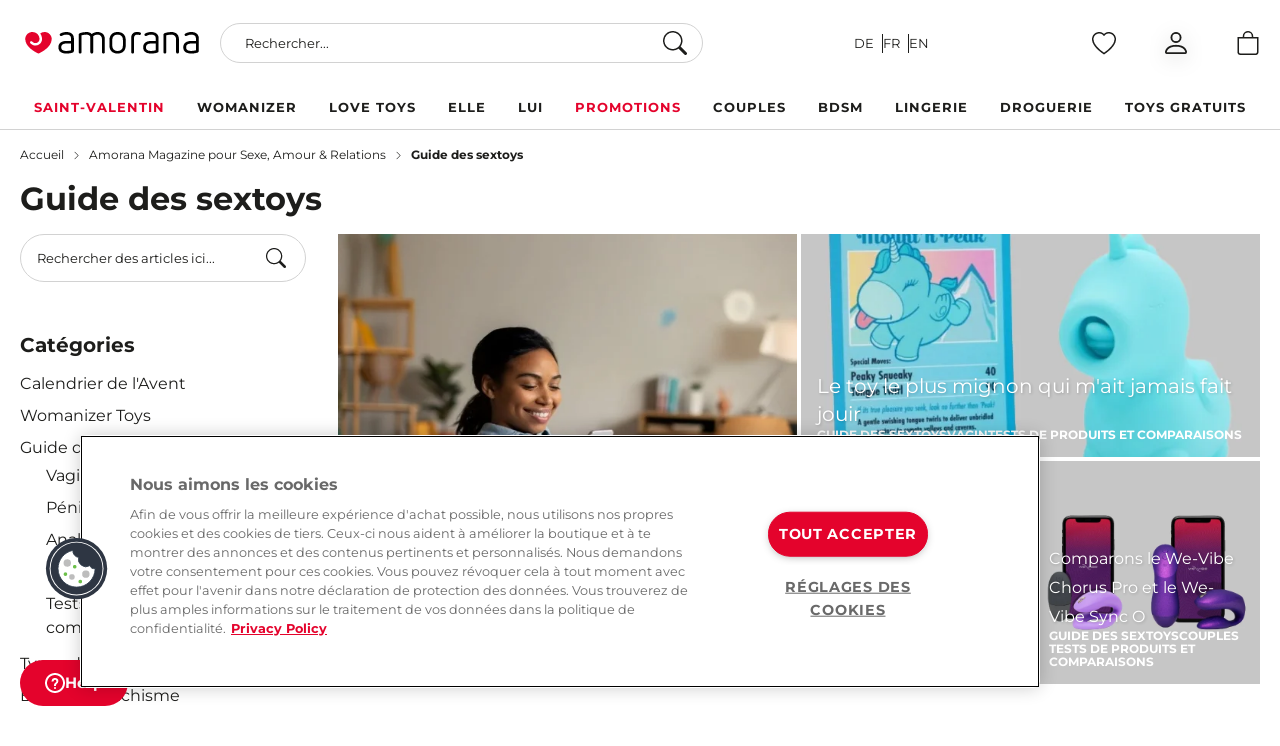

--- FILE ---
content_type: text/html; charset=UTF-8
request_url: https://www.amorana.ch/fr/magazine/guide-des-sextoys
body_size: 180502
content:
<!doctype html><html lang="fr"><head >
 <meta charset="utf-8"/><meta name="title" content="Guide des sextoys"/><meta name="robots" content="INDEX,FOLLOW"/><meta name="viewport" content="width=device-width, initial-scale=1"/><title>Guide des sextoys</title><link rel="stylesheet" type="text/css" media="all" href="https://www.amorana.ch/static/version1769590840/_cache/merged/76249cc3b361e61cc3302dcdc9a3b798.min.css" /><link rel="stylesheet" type="text/css" media="screen and (min-width: 375px)" href="https://www.amorana.ch/static/version1769590840/frontend/Interactiv4/amorana-hyva/fr_FR/css/tablet.min.css" /><link rel="stylesheet" type="text/css" media="screen and (min-width: 1024px)" href="https://www.amorana.ch/static/version1769590840/frontend/Interactiv4/amorana-hyva/fr_FR/css/desktop.min.css" /><link rel="preload" as="font" crossorigin="anonymous" href="https://www.amorana.ch/static/version1769590840/frontend/Interactiv4/amorana-hyva/fr_FR/fonts/montserrat.woff2" /><link rel="preload" as="font" crossorigin="anonymous" href="https://www.amorana.ch/static/version1769590840/frontend/Interactiv4/amorana-hyva/fr_FR/fonts/Montserrat-Black.woff2" /><link rel="canonical" src_type="url" href="https://www.amorana.ch/fr/magazine/guide-des-sextoys" /><link rel="next" href="https://www.amorana.ch/fr/magazine/guide-des-sextoys?page=2" /><link rel="icon" type="image/x-icon" href="https://www.amorana.ch/media/favicon/websites/1/favicon.png" /><link rel="shortcut icon" type="image/x-icon" href="https://www.amorana.ch/media/favicon/websites/1/favicon.png" /><!-- styles for M132M01-1891 --><style>
.catalog-category-view .category-view-title,
.catalog-category-view .category-view-title h1 {
 margin-top: 0;
}

.catalog-category-view .page-wrapper .top-container {
 margin-bottom: 0;
}

.catalog-category-view .category-view-title .h1 {
 font-size: 1.5rem;
}

@media (min-width: 1024px) {
 .catalog-category-view .category-view-title .h1 {
 font-size: 2.5rem;
 }
}
</style><!-- styles for M132M01-1859 --><style>
 .toolbar-modes {
 display: none;
 }
 
 .one-column-wrapper .toolbar--top > div {
 height: 48px;
margin-bottom: 1rem;
 }

.page-layout-2columns-left .category-description,
.category-description {
margin-bottom: 0;
 padding-bottom: 0;
}

.category-description-content p,
.category-description-content div,
.category-description-content span,
.category-description-content strong {
margin-bottom: 0 !important;
 padding-bottom: 0 !important;
}

@media(min-width: 1024px) {
 .toolbar--top > div {
 justify-content: end;
height: 48px;
 }
}

@media(max-width: 1024px) {
.toolbar--top > div {
margin-bottom: 0;
 }
}
</style><!-- styles for M132M01-1792 --><style>
.slider-manager .turned-text {
 text-align: center;
}
</style><!-- styles for M132M01-1792 --><style>
.slider-manager .turned-text {
 text-align: center;
}
</style><!-- styles for M132M01-1815 --><style>
.product-comparison__attributes-toggle .ico-minus,
.product-comparison__attributes-toggle .ico-plus {
 display:none;
}
</style><style>
[data-content-type=row] .mt-merch-item a {
 color: #1D1D1B;
}

[data-content-type=row] .mt-merch-item a:hover {
 color: #98021D;
}
</style><style> 
@media(min-width: 1024px) {
.category-bottom__links {
 justify-content: center;
}

.category-bottom__links > li:nth-child(n+11) {
 display: none;
}
} 

@media(max-width: 1023px) {
.category-view.mb-10 {
 margin-bottom: 0;
}

.category-view.mb-10 .category-bottom__links {
 margin-top: -15px;
}
} 
</style><style>
.yotpo-reviewer-name,
.yotpo-reviewer-verified-buyer-text {
display: none !important;
}

.yotpo-reviewer-details-verified:before,
.yotpo-reviewer-details:before {
content: "Acheteur vérifié";
display: block;
font-weight: 700;
}
</style><style>
.catalog-category-view .category-description-content {
 width: 100%;
 }
</style><style>
.review-container .yotpo.yotpo-main-widget .yotpo-header .yotpo-icon-profile, .review-container .yotpo.yotpo-main-widget .yotpo-icon-star, .review-container .yotpo.yotpo-main-widget .yotpo-icon-half-star, .review-container .yotpo.yotpo-main-widget .yotpo-icon-empty-star, .yotpo.embedded-widget .yotpo-header .yotpo-icon-profile, .yotpo.embedded-widget .yotpo-icon-star, .yotpo.embedded-widget .yotpo-icon-half-star, .yotpo.embedded-widget .yotpo-icon-empty-star, .yotpo.yotpo-modal .yotpo-header .yotpo-icon-profile, .yotpo.yotpo-modal .yotpo-icon-star, .yotpo.yotpo-modal .yotpo-icon-half-star, .yotpo.yotpo-modal .yotpo-icon-empty-star, .yotpo.bottomLine .yotpo-header .yotpo-icon-profile, .yotpo-review .yotpo.bottomLine .yotpo-icon-star, .yotpo-review .yotpo.bottomLine .yotpo-icon-half-star, .yotpo-review .yotpo.bottomLine .yotpo-icon-empty-star, .yotpo.yotpo-reviews-carousel .yotpo-header .yotpo-icon-profile, .yotpo.yotpo-reviews-carousel .yotpo-icon-star, .yotpo.yotpo-reviews-carousel .yotpo-icon-half-star, .yotpo.yotpo-reviews-carousel .yotpo-icon-empty-star, .mobile-filters-modal .yotpo-header .yotpo-icon-profile, .mobile-filters-modal .yotpo-icon-star, .mobile-filters-modal .yotpo-icon-half-star, .mobile-filters-modal .yotpo-icon-empty-star {
 background-image: unset !important;
 font-family: "yotpo-widget-font" !important;
}

.yotpo .yotpo-icon-default-star:before, .yotpo .yotpo-icon-star:before,
.yotpo .yotpo-icon-default-half-star:before, .yotpo .yotpo-icon-half-star:before,
.yotpo .yotpo-icon-default-empty-star:before, .yotpo .yotpo-icon-empty-star:before {
 display: block;
 color: #ffc803;
 font-size: 18px;
 width: 18px;
 height: 18px;
}

.product-info .yotpo.bottomLine .standalone-bottomline .yotpo-icon.yotpo-icon-half-star,
.product-info .yotpo.yotpo-main-widget .standalone-bottomline .yotpo-icon,
.product-info .yotpo.yotpo-modal .standalone-bottomline .yotpo-icon,
.product-info .yotpo.bottomLine .standalone-bottomline .yotpo-icon
{
 height: 24px !important;
}

.yotpo .yotpo-stars-and-sum-reviews .yotpo-icon-star:before,
.yotpo .yotpo-stars-and-sum-reviews .yotpo-icon-half-star:before,
.yotpo .yotpo-stars-and-sum-reviews .yotpo-icon-empty-star:before {
width: 24px;
 height: 24px;
 font-size: 24px;
}

.review-container .yotpo.yotpo-main-widget .yotpo-bottomline.yotpo-bottomline-3-boxes .yotpo-bottomline-box-2 .yotpo-star-distribution .yotpo-star-distribution-content .yotpo-distibutions-stars .review-stars .yotpo-icon-star, .review-container .yotpo.yotpo-main-widget .yotpo-bottomline.yotpo-bottomline-3-boxes .yotpo-bottomline-box-2 .yotpo-star-distribution .yotpo-star-distribution-content .yotpo-distibutions-stars .review-stars .yotpo-icon-empty-star, .review-container .yotpo .yotpo-modal-dialog .yotpo-bottomline.yotpo-bottomline-3-boxes .yotpo-bottomline-box-2 .yotpo-star-distribution .yotpo-star-distribution-content .yotpo-distibutions-stars .review-stars .yotpo-icon-star, .review-container .yotpo .yotpo-modal-dialog .yotpo-bottomline.yotpo-bottomline-3-boxes .yotpo-bottomline-box-2 .yotpo-star-distribution .yotpo-star-distribution-content .yotpo-distibutions-stars .review-stars .yotpo-icon-empty-star,

.product-item .yotpo .yotpo-icon-default-star, .product-item .yotpo .yotpo-icon-star,
.product-item .yotpo .yotpo-icon-default-half-star, .product-item .yotpo .yotpo-icon-half-star,
.product-item .yotpo .yotpo-icon-default-empty-star, .product-item .yotpo .yotpo-icon-empty-star{
position: relative; 
}

.review-container .yotpo.yotpo-main-widget .yotpo-bottomline.yotpo-bottomline-3-boxes .yotpo-bottomline-box-2 .yotpo-star-distribution .yotpo-star-distribution-content .yotpo-distibutions-stars .review-stars .yotpo-icon-star:before, .review-container .yotpo.yotpo-main-widget .yotpo-bottomline.yotpo-bottomline-3-boxes .yotpo-bottomline-box-2 .yotpo-star-distribution .yotpo-star-distribution-content .yotpo-distibutions-stars .review-stars .yotpo-icon-empty-star:before, .review-container .yotpo .yotpo-modal-dialog .yotpo-bottomline.yotpo-bottomline-3-boxes .yotpo-bottomline-box-2 .yotpo-star-distribution .yotpo-star-distribution-content .yotpo-distibutions-stars .review-stars .yotpo-icon-star:before, .review-container .yotpo .yotpo-modal-dialog .yotpo-bottomline.yotpo-bottomline-3-boxes .yotpo-bottomline-box-2 .yotpo-star-distribution .yotpo-star-distribution-content .yotpo-distibutions-stars .review-stars .yotpo-icon-empty-star:before,
.product-item .yotpo .yotpo-icon-default-star:before, .product-item .yotpo .yotpo-icon-star:before,
.product-item .yotpo .yotpo-icon-default-half-star:before, .product-item .yotpo .yotpo-icon-half-star:before,
.product-item .yotpo .yotpo-icon-default-empty-star:before, .product-item .yotpo .yotpo-icon-empty-star:before {
 position: absolute;
top: -5px;
}

.review-container .yotpo.yotpo-main-widget .yotpo-bottomline.yotpo-bottomline-3-boxes .yotpo-bottomline-box-2 .yotpo-star-distribution .yotpo-star-distribution-content .yotpo-distibutions-stars .review-stars .yotpo-icon-star:before, .review-container .yotpo.yotpo-main-widget .yotpo-bottomline.yotpo-bottomline-3-boxes .yotpo-bottomline-box-2 .yotpo-star-distribution .yotpo-star-distribution-content .yotpo-distibutions-stars .review-stars .yotpo-icon-empty-star:before, .review-container .yotpo .yotpo-modal-dialog .yotpo-bottomline.yotpo-bottomline-3-boxes .yotpo-bottomline-box-2 .yotpo-star-distribution .yotpo-star-distribution-content .yotpo-distibutions-stars .review-stars .yotpo-icon-star:before, .review-container .yotpo .yotpo-modal-dialog .yotpo-bottomline.yotpo-bottomline-3-boxes .yotpo-bottomline-box-2 .yotpo-star-distribution .yotpo-star-distribution-content .yotpo-distibutions-stars .review-stars .yotpo-icon-empty-star:before,
.review-container .yotpo.yotpo-main-widget .yotpo-bottomline.yotpo-bottomline-3-boxes .yotpo-bottomline-box-2 .yotpo-star-distribution .yotpo-star-distribution-content .yotpo-distibutions-stars .review-stars .yotpo-icon-star, .review-container .yotpo.yotpo-main-widget .yotpo-bottomline.yotpo-bottomline-3-boxes .yotpo-bottomline-box-2 .yotpo-star-distribution .yotpo-star-distribution-content .yotpo-distibutions-stars .review-stars .yotpo-icon-empty-star, .review-container .yotpo .yotpo-modal-dialog .yotpo-bottomline.yotpo-bottomline-3-boxes .yotpo-bottomline-box-2 .yotpo-star-distribution .yotpo-star-distribution-content .yotpo-distibutions-stars .review-stars .yotpo-icon-star, .review-container .yotpo .yotpo-modal-dialog .yotpo-bottomline.yotpo-bottomline-3-boxes .yotpo-bottomline-box-2 .yotpo-star-distribution .yotpo-star-distribution-content .yotpo-distibutions-stars .review-stars .yotpo-icon-empty-star {
font-size: 15px !important;
}

</style><script async type='text/javascript' src='https://www.lightboxcdn.com/vendor/c99905d1-00e5-46e4-90e5-1ca3f7973189/lightbox_inline.js'></script><style>
@media (max-width: 639px) {
.\!text-xs {
 font-size: .7rem!important;
}
}
</style><style>
.amo-card .btn-wrapper {
 bottom: 10px;
}
.amo-card .btn-wrapper a {
 font-weight: 400;
}
@media screen and (max-width: 1023px) {
.amo-card .btn-wrapper {
 bottom: 6px;
}
}
</style><style>
.shop-category img,
.square-container img {
aspect-ratio: 1 / 1;
}
</style> 
 <link rel="alternate" hreflang="x-default" href="https://www.amorana.ch/fr/magazine/guide-des-sextoys" />
 <link rel="alternate" hreflang="fr-ch" href="https://www.amorana.ch/fr/magazine/guide-des-sextoys" /><div data-content-type="html" data-appearance="default" data-element="main" data-decoded="true"><!-- OneTrust Cookies Consent Notice start for www.amorana.ch --> <script src="https://cdn.cookielaw.org/scripttemplates/otSDKStub.js" data-document-language="true" type="text/javascript" charset="UTF-8" data-domain-script="f63c7163-79b3-4fe4-b879-61093888854b" ></script> <script type="text/javascript"> function OptanonWrapper() { } </script> <!-- OneTrust Cookies Consent Notice end for www.amorana.ch --></div><script>
 const insertGtmTag = () => {
 (function(w,d,s,l,i){w[l]=w[l]||[];w[l].push({'gtm.start':
 new Date().getTime(),event:'gtm.js'});var f=d.getElementsByTagName(s)[0],
 j=d.createElement(s),dl=l!='dataLayer'?'&l='+l:'';j.async=true;j.src=
 'https://www.googletagmanager.com/gtm.js?id='+i+dl;f.parentNode.insertBefore(j,f);
 })(window,document,'script','dataLayer','GTM\u002D5459GN7V');
 };
 insertGtmTag();
 </script>

 
 <script data-skip-footer-move src="https://se.monetate.net/js/2/a-ff3fb5ff/p/www.amorana.ch/entry.js"></script>

 <script>
 (() => {
 const firstHeadElement = document.head.children[0];
 const tagScript = document.createElement('script');

 tagScript.type = 'text/javascript';
 tagScript.innerHTML = 'var monetateT = new Date().getTime();';

 firstHeadElement.parentNode.insertBefore(tagScript, firstHeadElement);
 })()
 </script>
 <script type="application/ld+json">{"@context":"https:\/\/schema.org","@type":"BreadcrumbList","itemListElement":{"@type":"ListItem","position":1,"item":{"@id":"https:\/\/www.amorana.ch\/fr\/magazine\/guide-des-sextoys","name":"Guide des sextoys"}}}</script>
 <script type="application/ld+json">{"@context":"https:\/\/schema.org","@type":"WebSite","url":"https:\/\/www.amorana.ch\/fr\/"}</script>
 <script type="application/ld+json">{"@context":"https:\/\/schema.org","@type":"Organization","url":"https:\/\/www.amorana.ch\/fr\/","contactPoint":{"@type":"ContactPoint","telephone":"043 505 17 69","contactType":"customer service"}}</script><script>
 var BASE_URL = 'https://www.amorana.ch/fr/';
 var THEME_PATH = 'https://www.amorana.ch/static/version1769590840/frontend/Interactiv4/amorana-hyva/fr_FR';
 var COOKIE_CONFIG = {
 "expires": null,
 "path": "\u002F",
 "domain": ".www.amorana.ch",
 "secure": true,
 "lifetime": "604800",
 "cookie_restriction_enabled": false };
 var CURRENT_STORE_CODE = 'fr';
 var CURRENT_WEBSITE_ID = '1';

 window.hyva = window.hyva || {}

 window.cookie_consent_groups = window.cookie_consent_groups || {}
 window.cookie_consent_groups['necessary'] = true;

 window.cookie_consent_config = window.cookie_consent_config || {};
 window.cookie_consent_config['necessary'] = [].concat(
 window.cookie_consent_config['necessary'] || [],
 [
 'user_allowed_save_cookie',
 'form_key',
 'mage-messages',
 'private_content_version',
 'mage-cache-sessid',
 'last_visited_store',
 'section_data_ids'
 ]
 );
</script><script>
 'use strict';
 (function( hyva, undefined ) {

 function lifetimeToExpires(options, defaults) {

 const lifetime = options.lifetime || defaults.lifetime;

 if (lifetime) {
 const date = new Date;
 date.setTime(date.getTime() + lifetime * 1000);
 return date;
 }

 return null;
 }

 function generateRandomString() {

 const allowedCharacters = '0123456789abcdefghijklmnopqrstuvwxyzABCDEFGHIJKLMNOPQRSTUVWXYZ',
 length = 16;

 let formKey = '',
 charactersLength = allowedCharacters.length;

 for (let i = 0; i < length; i++) {
 formKey += allowedCharacters[Math.round(Math.random() * (charactersLength - 1))]
 }

 return formKey;
 }

 const sessionCookieMarker = {noLifetime: true}

 const cookieTempStorage = {};

 const internalCookie = {
 get(name) {
 const v = document.cookie.match('(^|;) ?' + name + '=([^;]*)(;|$)');
 return v ? v[2] : null;
 },
 set(name, value, days, skipSetDomain) {
 let expires,
 path,
 domain,
 secure,
 samesite;

 const defaultCookieConfig = {
 expires: null,
 path: '/',
 domain: null,
 secure: false,
 lifetime: null,
 samesite: 'lax'
 };

 const cookieConfig = window.COOKIE_CONFIG || {};

 expires = days && days !== sessionCookieMarker
 ? lifetimeToExpires({lifetime: 24 * 60 * 60 * days, expires: null}, defaultCookieConfig)
 : lifetimeToExpires(window.COOKIE_CONFIG, defaultCookieConfig) || defaultCookieConfig.expires;

 path = cookieConfig.path || defaultCookieConfig.path;
 domain = !skipSetDomain && (cookieConfig.domain || defaultCookieConfig.domain);
 secure = cookieConfig.secure || defaultCookieConfig.secure;
 samesite = cookieConfig.samesite || defaultCookieConfig.samesite;

 document.cookie = name + "=" + encodeURIComponent(value) +
 (expires && days !== sessionCookieMarker ? '; expires=' + expires.toGMTString() : '') +
 (path ? '; path=' + path : '') +
 (domain ? '; domain=' + domain : '') +
 (secure ? '; secure' : '') +
 (samesite ? '; samesite=' + samesite : 'lax');
 },
 isWebsiteAllowedToSaveCookie() {
 const allowedCookies = this.get('user_allowed_save_cookie');
 if (allowedCookies) {
 const allowedWebsites = JSON.parse(unescape(allowedCookies));

 return allowedWebsites[CURRENT_WEBSITE_ID] === 1;
 }
 return false;
 },
 getGroupByCookieName(name) {
 const cookieConsentConfig = window.cookie_consent_config || {};
 let group = null;
 for (let prop in cookieConsentConfig) {
 if (!cookieConsentConfig.hasOwnProperty(prop)) continue;
 if (cookieConsentConfig[prop].includes(name)) {
 group = prop;
 break;
 }
 }
 return group;
 },
 isCookieAllowed(name) {
 const cookieGroup = this.getGroupByCookieName(name);
 return cookieGroup
 ? window.cookie_consent_groups[cookieGroup]
 : this.isWebsiteAllowedToSaveCookie();
 },
 saveTempStorageCookies() {
 for (const [name, data] of Object.entries(cookieTempStorage)) {
 if (this.isCookieAllowed(name)) {
 this.set(name, data['value'], data['days'], data['skipSetDomain']);
 delete cookieTempStorage[name];
 }
 }
 }
 };

 hyva.getCookie = (name) => {
 const cookieConfig = window.COOKIE_CONFIG || {};

 if (cookieConfig.cookie_restriction_enabled && ! internalCookie.isCookieAllowed(name)) {
 return cookieTempStorage[name] ? cookieTempStorage[name]['value'] : null;
 }

 return internalCookie.get(name);
 }

 hyva.setCookie = (name, value, days, skipSetDomain) => {
 const cookieConfig = window.COOKIE_CONFIG || {};

 if (cookieConfig.cookie_restriction_enabled && ! internalCookie.isCookieAllowed(name)) {
 cookieTempStorage[name] = {value, days, skipSetDomain};
 return;
 }
 return internalCookie.set(name, value, days, skipSetDomain);
 }


 hyva.setSessionCookie = (name, value, skipSetDomain) => {
 return hyva.setCookie(name, value, sessionCookieMarker, skipSetDomain)
 }

 hyva.getBrowserStorage = () => {
 const browserStorage = window.localStorage || window.sessionStorage;
 if (!browserStorage) {
 console.warn('Browser Storage is unavailable');
 return false;
 }
 try {
 browserStorage.setItem('storage_test', '1');
 browserStorage.removeItem('storage_test');
 } catch (error) {
 console.warn('Browser Storage is not accessible', error);
 return false;
 }
 return browserStorage;
 }

 hyva.postForm = (postParams) => {
 const form = document.createElement("form");

 let data = postParams.data;

 if (! postParams.skipUenc && ! data.uenc) {
 data.uenc = btoa(window.location.href);
 }
 form.method = "POST";
 form.action = postParams.action;

 Object.keys(postParams.data).map(key => {
 const field = document.createElement("input");
 field.type = 'hidden'
 field.value = postParams.data[key];
 field.name = key;
 form.appendChild(field);
 });

 const form_key = document.createElement("input");
 form_key.type = 'hidden';
 form_key.value = hyva.getFormKey();
 form_key.name="form_key";
 form.appendChild(form_key);

 document.body.appendChild(form);

 form.submit();
 }

 hyva.getFormKey = function () {
 let formKey = hyva.getCookie('form_key');

 if (!formKey) {
 formKey = generateRandomString();
 hyva.setCookie('form_key', formKey);
 }

 return formKey;
 }

 hyva.formatPrice = (value, showSign, options = {}) => {
 const groupSeparator = options.groupSeparator;
 const decimalSeparator = options.decimalSeparator
 delete options.groupSeparator;
 delete options.decimalSeparator;
 const formatter = new Intl.NumberFormat(
 'fr\u002DFR',
 Object.assign({
 style: 'currency',
 currency: 'CHF',
 signDisplay: showSign ? 'always' : 'auto'
 }, options)
 );
 return (typeof Intl.NumberFormat.prototype.formatToParts === 'function') ?
 formatter.formatToParts(value).map(({type, value}) => {
 switch (type) {
 case 'currency':
 return 'CHF' || value;
 case 'minusSign':
 return '- ';
 case 'plusSign':
 return '+ ';
 case 'group':
 return groupSeparator !== undefined ? groupSeparator : value;
 case 'decimal':
 return decimalSeparator !== undefined ? decimalSeparator : value;
 default :
 return value;
 }
 }).reduce((string, part) => string + part) :
 formatter.format(value);
 }

 const formatStr = function (str, nStart) {
 const args = Array.from(arguments).slice(2);

 return str.replace(/(%+)([0-9]+)/g, (m, p, n) => {
 const idx = parseInt(n) - nStart;

 if (args[idx] === null || args[idx] === void 0) {
 return m;
 }
 return p.length % 2
 ? p.slice(0, -1).replace('%%', '%') + args[idx]
 : p.replace('%%', '%') + n;
 })
 }

 hyva.str = function (string) {
 const args = Array.from(arguments);
 args.splice(1, 0, 1);

 return formatStr.apply(undefined, args);
 }

 hyva.strf = function () {
 const args = Array.from(arguments);
 args.splice(1, 0, 0);

 return formatStr.apply(undefined, args);
 }

 /**
 * Take a html string as `content` parameter and
 * extract an element from the DOM to replace in
 * the current page under the same selector,
 * defined by `targetSelector`
 */
 hyva.replaceDomElement = (targetSelector, content) => {
 // Parse the content and extract the DOM node using the `targetSelector`
 const parser = new DOMParser();
 const doc = parser.parseFromString(content, 'text/html');
 const contentNode = doc.querySelector(targetSelector);

 // Bail if content or target can't be found
 if (!contentNode || !document.querySelector(targetSelector)) {
 return;
 }

 hyva.activateScripts(contentNode);
 
 // Replace the old DOM node with the new content
 document.querySelector(targetSelector).replaceWith(contentNode);

 // Reload customerSectionData and display cookie-messages if present
 window.dispatchEvent(new CustomEvent("reload-customer-section-data"));
 hyva.initMessages();
 }

 hyva.removeScripts = (contentNode) => {
 const scripts = contentNode.getElementsByTagName('script');
 for (let i = 0; i < scripts.length; i++) {
 scripts[i].parentNode.removeChild(scripts[i]);
 }
 const templates = contentNode.getElementsByTagName('template');
 for (let i = 0; i < templates.length; i++) {
 const container = document.createElement('div');
 container.innerHTML = templates[i].innerHTML;
 hyva.removeScripts(container);
 templates[i].innerHTML = container.innerHTML;
 }
 }

 hyva.activateScripts = (contentNode) => {
 // Create new array from HTMLCollection to avoid mutation of collection while manipulating the DOM.
 const scripts = Array.from(contentNode.getElementsByTagName('script'));

 // Iterate over all script tags to duplicate+inject each into the head
 for (const original of scripts) {
 const script = document.createElement('script');
 original.type && (script.type = original.type);
 script.innerHTML = original.innerHTML;

 // Remove the original (non-executing) script from the contentNode
 original.parentNode.removeChild(original)

 // Add script to head
 document.head.appendChild(script);
 }

 return contentNode;
 }

 const replace = {['+']: '-', ['/']: '_', ['=']: ','};
 hyva.getUenc = () => btoa(window.location.href).replace(/[+/=]/g, match => replace[match]);

 let currentTrap;

 const focusableElements = (rootElement) => {
 const selector = 'button, [href], input, select, textarea, details, [tabindex]:not([tabindex="-1"]';
 return Array.from(rootElement.querySelectorAll(selector))
 .filter(el => {
 return el.style.display !== 'none'
 && !el.disabled
 && el.tabIndex !== -1
 && (el.offsetWidth || el.offsetHeight || el.getClientRects().length)
 })
 }

 const focusTrap = (e) => {
 const isTabPressed = e.key === 'Tab' || e.keyCode === 9;
 if (!isTabPressed) return;

 const focusable = focusableElements(currentTrap)
 const firstFocusableElement = focusable[0]
 const lastFocusableElement = focusable[focusable.length - 1]

 e.shiftKey
 ? document.activeElement === firstFocusableElement && (lastFocusableElement.focus(), e.preventDefault())
 : document.activeElement === lastFocusableElement && (firstFocusableElement.focus(), e.preventDefault())
 };

 hyva.releaseFocus = (rootElement) => {
 if (currentTrap && (!rootElement || rootElement === currentTrap)) {
 currentTrap.removeEventListener('keydown', focusTrap)
 currentTrap = null
 }
 }
 hyva.trapFocus = (rootElement) => {
 if (!rootElement) return;
 hyva.releaseFocus()
 currentTrap = rootElement
 rootElement.addEventListener('keydown', focusTrap)
 const firstElement = focusableElements(rootElement)[0]
 firstElement && firstElement.focus()
 }

 hyva.safeParseNumber = (rawValue) => {
 const number = rawValue ? parseFloat(rawValue) : null;

 return Array.isArray(number) || isNaN(number) ? rawValue : number;
 }

 const toCamelCase = s => s.split('_').map(word => word.charAt(0).toUpperCase() + word.slice(1)).join('');
 hyva.createBooleanObject = (name, value = false, additionalMethods = {}) => {

 const camelCase = toCamelCase(name);
 const key = '__hyva_bool_' + name

 return new Proxy(Object.assign(
 additionalMethods,
 {
 [key]: !!value,
 [name]() {return !!this[key]},
 ['!' + name]() {return !this[key]}, // @deprecated This does not work with non-CSP Alpine
 ['not' + camelCase]() {return !this[key]},
 ['toggle' + camelCase]() {this[key] = !this[key]},
 [`set${camelCase}True`]() {this[key] = true},
 [`set${camelCase}False`]() {this[key] = false},
 }
 ), {
 set(target, prop, value) {
 return prop === name
 ? (target[key] = !!value)
 : Reflect.set(...arguments);
 }
 })
 }

 hyva.alpineInitialized = (fn) => window.addEventListener('alpine:initialized', fn, {once: true})
 window.addEventListener('alpine:init', () => Alpine.data('{}', () => ({})), {once: true});
 window.addEventListener('user-allowed-save-cookie', () => internalCookie.saveTempStorageCookies())

 }( window.hyva = window.hyva || {} ));
</script><script>
 if (!window.IntersectionObserver) {
 window.IntersectionObserver = function (callback) {
 this.observe = el => el && callback(this.takeRecords());
 this.takeRecords = () => [{isIntersecting: true, intersectionRatio: 1}];
 this.disconnect = () => {};
 this.unobserve = () => {};
 }
 }
</script>
 
 <script>window.algoliaConfig = {"instant":{"enabled":true,"selector":".columns","isAddToCartEnabled":true,"addToCartParams":{"action":"https:\/\/www.amorana.ch\/fr\/checkout\/cart\/add\/","formKey":"OtmntNGDsZIBcFzX","redirectUrlParam":"uenc"},"infiniteScrollEnabled":false,"urlTrackedParameters":["query","attribute:*","index","page"],"isSearchBoxEnabled":false,"isVisualMerchEnabled":true,"categorySeparator":" \/\/\/ ","categoryPageIdAttribute":"categoryPageId","isCategoryNavigationEnabled":false,"hidePagination":false},"autocomplete":{"enabled":true,"selector":".algolia-search-input","sections":[{"name":"pages","label":"Pages","hitsPerPage":"2"}],"nbOfProductsSuggestions":30,"nbOfCategoriesSuggestions":2,"nbOfQueriesSuggestions":2,"isDebugEnabled":false,"isNavigatorEnabled":true,"debounceMilliseconds":300,"minimumCharacters":0},"landingPage":{"query":"","configuration":"[]"},"recommend":{"enabledFBT":false,"enabledRelated":false,"enabledFBTInCart":false,"enabledRelatedInCart":false,"enabledLookingSimilar":0,"limitFBTProducts":6,"limitRelatedProducts":6,"limitTrendingItems":6,"limitLookingSimilar":6,"enabledTrendItems":0,"trendItemFacetName":null,"trendItemFacetValue":null,"isTrendItemsEnabledInPDP":0,"isTrendItemsEnabledInCartPage":0,"isAddToCartEnabledInFBT":false,"isAddToCartEnabledInRelatedProduct":false,"isAddToCartEnabledInTrendsItem":false,"isAddToCartEnabledInLookingSimilar":false,"FBTTitle":"Frequently bought together","relatedProductsTitle":"Related products","trendingItemsTitle":"Trending items","addToCartParams":{"action":"https:\/\/www.amorana.ch\/fr\/checkout\/cart\/add\/","formKey":"OtmntNGDsZIBcFzX","redirectUrlParam":"uenc"},"isLookingSimilarEnabledInPDP":0,"isLookingSimilarEnabledInCartPage":0,"lookingSimilarTitle":"Looking Similar"},"extensionVersion":"3.15.1","applicationId":"SNO0G9R2HE","indexName":"amorana_pro_fr","apiKey":"OTFjZTZhMjRmNWUwMzNlMjhhNDA2YWYzYzM4MWFiNTYxNzBmYTQ0YjM4MDIyMDNjYjYzY2NkNmYxNjk5ZGYwOHRhZ0ZpbHRlcnM9JnZhbGlkVW50aWw9MTc2OTc3MTI2Mg==","attributeFilter":[],"facets":[{"attribute":"manufacturer","type":"disjunctive","label":"Marke","searchable":"1","create_rule":"2"},{"attribute":"color","type":"disjunctive","label":"Farbe","searchable":"1","create_rule":"2"},{"attribute":"price","type":"slider","label":"Preis","searchable":"2","create_rule":"2"}],"areCategoriesInFacets":false,"hitsPerPage":30,"sortingIndices":[{"attribute":"price","sort":"asc","sortLabel":"Preis (aufsteigend)","virtualReplica":"0","name":"amorana_pro_fr_products_price_default_asc","ranking":["asc(price.CHF.default)","typo","geo","words","filters","proximity","attribute","exact","custom"],"label":"Preis (aufsteigend)"},{"attribute":"price","sort":"desc","sortLabel":"Preis (absteigend)","virtualReplica":"0","name":"amorana_pro_fr_products_price_default_desc","ranking":["desc(price.CHF.default)","typo","geo","words","filters","proximity","attribute","exact","custom"],"label":"Preis (absteigend)"},{"attribute":"created_at","sort":"desc","sortLabel":"Neu","virtualReplica":"0","name":"amorana_pro_fr_products_created_at_desc","ranking":["desc(created_at)","typo","geo","words","filters","proximity","attribute","exact","custom"],"label":"Neu"},{"attribute":"rating_summary","sort":"desc","sortLabel":"Bestebewertet","virtualReplica":"0","name":"amorana_pro_fr_products_rating_summary_desc","ranking":["desc(rating_summary)","typo","geo","words","filters","proximity","attribute","exact","custom"],"label":"Bestebewertet"},{"attribute":"special_price","sort":"desc","sortLabel":"Discount","virtualReplica":"0","name":"amorana_pro_fr_products_special_price_desc","ranking":["desc(special_price)","typo","geo","words","filters","proximity","attribute","exact","custom"],"label":"Discount"}],"isSearchPage":false,"isCategoryPage":false,"isLandingPage":false,"removeBranding":false,"productId":null,"priceKey":".CHF.default","priceGroup":null,"origFormatedVar":"price.CHF.default_original_formated","tierFormatedVar":"price.CHF.default_tier_formated","currencyCode":"CHF","currencySymbol":"CHF","priceFormat":{"pattern":"%s\u00a0CHF","precision":2,"requiredPrecision":2,"decimalSymbol":",","groupSymbol":"\u202f","groupLength":3,"integerRequired":false},"maxValuesPerFacet":20,"autofocus":true,"resultPageUrl":"https:\/\/www.amorana.ch\/fr\/catalogsearch\/result\/","request":{"query":"","refinementKey":"","refinementValue":"","categoryId":"","landingPageId":"","path":"","level":"","parentCategory":"","childCategories":[],"url":"https:\/\/www.amorana.ch\/fr\/magazine\/guide-des-sextoys"},"showCatsNotIncludedInNavigation":true,"showSuggestionsOnNoResultsPage":true,"baseUrl":"https:\/\/www.amorana.ch\/fr","popularQueries":[],"useAdaptiveImage":false,"urls":{"logo":"https:\/\/www.amorana.ch\/static\/version1769590840\/frontend\/Interactiv4\/amorana-hyva\/fr_FR\/Algolia_AlgoliaSearch\/js\/images\/algolia-logo-blue.svg"},"cookieConfiguration":{"customerTokenCookie":"_ALGOLIA_MAGENTO_AUTH","consentCookieName":"user_allowed_save_cookie","cookieAllowButtonSelector":"#btn-cookie-allow","cookieRestrictionModeEnabled":false,"cookieDuration":"15552000000"},"ccAnalytics":{"enabled":true,"ISSelector":".ais-Hits-item a.result, .ais-InfiniteHits-item a.result","conversionAnalyticsMode":"all","addToCartSelector":".action.primary.tocart","orderedProductIds":[]},"isPersonalizationEnabled":true,"personalization":{"enabled":true,"viewedEvents":{"viewProduct":{"eventName":"Viewed Product","enabled":true,"method":"viewedObjectIDs"}},"clickedEvents":{"productClicked":{"eventName":"Product Clicked","enabled":true,"selector":".ais-Hits-item a.result, .ais-InfiniteHits-item a.result","method":"clickedObjectIDs"},"productRecommended":{"eventName":"Recommended Product Clicked","enabled":true,"selector":".products-upsell .product-item","method":"clickedObjectIDs"}},"filterClicked":{"eventName":"Filter Clicked","enabled":true,"method":"clickedFilters"}},"analytics":{"enabled":false,"delay":"3000","triggerOnUiInteraction":"1","pushInitialSearch":"0"},"now":1769644800,"queue":{"isEnabled":true,"nbOfJobsToRun":10,"retryLimit":3,"nbOfElementsPerIndexingJob":300},"isPreventBackendRenderingEnabled":false,"translations":{"to":"\u00e0","or":"ou","go":"Go","popularQueries":"You can try one of the popular search queries","seeAll":"Voir tous","allDepartments":"All departments","seeIn":"See products in","orIn":"or in","noProducts":"No products found","noResults":"Aucun r\u00e9sultat","refine":"Refine","selectedFilters":"Selected Filters","clearAll":"Clear filters","previousPage":"Page pr\u00e9c\u00e9dente","nextPage":"Page suivante","searchFor":"Search for products","relevance":"Pertinence","categories":"Cat\u00e9gories","products":"Produits","suggestions":"Suggestions","searchBy":"Search by","searchForFacetValuesPlaceholder":"I look for...","showMore":"Voir plus","searchTitle":"Search results for","placeholder":"Que cherchez-vous ?","addToCart":"Ajouter au panier","tryAnother":"Try another search term","noMatches":"No matches","popularSearches":"Popular searches","searchAgain":"Search again","showLess":"Show less","seeAllAis":"To validate","brands":"Brands","display":"Afficher","resentSearches":"Recherches r\u00e9centes"}};</script>

 <script>
 (() => {
 const searchInput = "#search",
 doofinderAddToCartEndpoint = BASE_URL + "doofinderfeed/Product/AddToCart",
 fullscreenElement = ".dfd-root";

 const UpdateCardHook = {
 mounted() {
 this.changeResults = () => {
 const dfCount = document.getElementsByClassName('dfd-rating__count');
 const dfRating = document.querySelectorAll('.dfd-card-rating');
 for (let i = 0; i < dfRating.length; i++) {
 let dfRatingStar = dfRating[i].title;
 dfRatingStar = (dfRatingStar / 5) * 100;
 dfRating[i].childNodes[1].style.width = dfRatingStar + "%";
 if(dfRatingStar == 0){
 dfRating[i].hidden = true;
 }
 };
 for (let i = 0; i < dfCount.length; i++) {
 let dfCountValue = dfCount[i].title;
 if(dfCountValue == 0) {
 dfCount[i].hidden = true;
 }
 }
 }
 },
 updated(){
 this.changeResults();
 }
 };

 const initDoofinder = () => {
 const dfLayerOptions = {
 installationId: "bc834a17-fb24-45b7-b5ff-87f7389c504d",
 zone: "eu1",
 search_query_retention: true,
 hooks: {
 Carousel: UpdateCardHook,
 Results: UpdateCardHook,
 Layer: UpdateCardHook
 }
 };

 const script = document.createElement("script");
 script.async = true;
 script.src = "https://cdn.doofinder.com/livelayer/1/js/loader.min.js";

 script.onload = () => {
 doofinderLoader.load(dfLayerOptions);
 document.querySelector(searchInput).removeEventListener("click", initDoofinder)
 };

 document.head.appendChild(script);
 };

 const addProductToCart = (item_id, amount) => {
 const data = new URLSearchParams();

 amount = !amount ? 1 : parseInt(amount);
 item_id = parseInt(item_id);
 data.append("id", item_id);
 data.append("qty", amount);

 document.querySelector(fullscreenElement).style.zIndex = 99;
 window.dispatchEvent(new CustomEvent("loading-page", {detail: true}));

 fetch(doofinderAddToCartEndpoint, {
 method: "POST",
 body: data,
 headers: {
 "X-Requested-With": "XMLHttpRequest"
 }
 }).then(response => {
 if (response.ok) {
 return response.text();
 }
 }).then(result => {
 let data = result ? JSON.parse(result) : {};
 if (data?.hasOwnProperty("product_url")) window.location = data.product_url;
 }).finally(() => {
 window.dispatchEvent(new CustomEvent("loading-page", {detail: false}));
 window.dispatchEvent(new CustomEvent("reload-customer-section-data"));
 });
 }

 document.addEventListener("DOMContentLoaded", () => {
 document.querySelector(searchInput).addEventListener("mousedown", initDoofinder, {once: true, passive: true});
 document.addEventListener("doofinder.cart.add", (event) => {
 const {item_id, amount} = event.detail;
 addProductToCart(item_id, amount);
 });
 })
 })();
</script><div x-data="initIterable" @private-content-loaded.window="initialize($event.detail.data.customer)"></div>
 <script>
 function initIterable () {
 return {
 cookie_storage_days: "31",
 email_param: "src_email",
 listOfExtraParams: ['utm_domain', 'utm_medium', 'utm_source', 'utm_term'],
 extraParams: {},
 customerData: null,

 initialize (customerData) {
 this.customerData = customerData;
 this.updateExtraParams();
 this.initIterable();
 },


 updateExtraParams () {
 const urlParams = new URLSearchParams(window.location.search);

 this.listOfExtraParams.forEach(p => {
 const param = urlParams.get(p);

 if (param) {
 this.extraParams[p] = param;
 }
 })
 },

 initIterable () {
 this.customerData.isLoggedIn ? this.userHandler() : this.guestHandler();
 this.sessionCookiesHandler();
 },

 sessionCookiesHandler () {
 if (!hyva.getCookie('cookie_id')) {
 this.updateAll();
 } else if (!hyva.getCookie('session_id')) {
 this.updateSessionId();

 this.updateIterableRequest();
 } else if (Object.keys(this.extraParams).length) {
 this.updateIterableRequest();
 }
 },

 updateIterableRequest () {
 const data = new FormData;
 const payload = {
 cookie_id: hyva.getCookie('cookie_id'),
 session_id: hyva.getCookie('session_id'),
 ...this.extraParams
 }

 if (hyva.getCookie('email_data')) {
 payload.email = decodeURIComponent(hyva.getCookie('email_data'));
 }

 Object.entries(payload).forEach(([p, v]) => data.append(p, v));

 navigator.sendBeacon(`${window.BASE_URL}rest/V1/iterable/email`, data)
 },

 guestHandler () {
 const urlParams = new URLSearchParams(window.location.search);
 const emailParam = urlParams.get(this.email_param);

 this.updateEmailCookie(emailParam);

 document.addEventListener('emailUpdated', (e) => {
 this.updateEmailCookie(e.detail?.detail?.email, e.detail?.detail?.forceRequest);
 });
 },

 userHandler () {
 this.updateEmailCookie(this.customerData.email);
 },

 updateEmailCookie (v, forceRequest = false) {
 const email = decodeURIComponent(hyva.getCookie('email_data'));

 if (v && v !== email) {
 hyva.setCookie('email_data', v, parseInt(this.cookie_storage_days));

 if (!email && forceRequest) {
 this.updateIterableRequest();
 }
 if (email) {
 this.sessionCookiesHandler();
 this.updateIterableRequest();
 }
 }
 },

 updateAll () {
 this.updateCookieID();
 this.updateSessionId();
 this.updateIterableRequest();
 },

 updateCookieID () {
 hyva.setCookie('cookie_id', this.generateUUID(), parseInt(this.cookie_storage_days));
 },

 updateSessionId (v) {
 const sessionId = v || this.generateUUID();

 hyva.setCookie('session_id', sessionId, { path: '/' });
 window.sessionStorage.setItem('session_id', sessionId);
 },

 generateUUID () {
 return window.crypto.randomUUID();
 }
 }
 }
 </script><div x-data="initNewsletterModal()"
 x-init="openNewsletterModalOnNthPage()"
 x-cloak>
 <script>
 function initNewsletterModal() {
 const originalHide = hyva.modal().hide;

 return {
 ...hyva.modal(),
 isPrivacyWasLoaded: false,
 isLoading: false,
 lifetime: 604800 / 86400,
 openNewsletterModalOnNthPage() {
 let count = hyva.getCookie('pageViewedCount');
 count = count ? parseInt(count) + 1 : 1;
 hyva.setCookie('pageViewedCount', count, this.lifetime);

 if ((count >= 5) && !hyva.getCookie('newsletterPopup')) {
 this.show();
 }
 },

 hide(isNeedToSaveCookie = true) {
 if (isNeedToSaveCookie) {
 this._saveCookie();
 }

 originalHide.call(this);
 },

 _saveCookie() {
 hyva.setCookie('newsletterPopup', 1, this.lifetime);
 },

 parsePrivacyPolicyModal(event) {
 event.preventDefault();
 const policyUrl = event.target.getAttribute('href');

 if (this.isPrivacyWasLoaded) {
 window.dispatchEvent(new CustomEvent('show-policy-modal'));
 return;
 }

 this.isLoading = true;
 window.fetch(policyUrl, {
 method: "GET",
 headers: {
 'X-Requested-With': 'XMLHttpRequest'
 },
 }).then(result => result.text()
 ).then(body => {
 const parser = new DOMParser();
 const doc = parser.parseFromString(body, 'text/html');
 document.querySelector('.policy-content').innerHTML = doc.body.querySelector('.column.main').innerHTML;
 window.dispatchEvent(new CustomEvent('show-policy-modal'));
 this.isPrivacyWasLoaded = true;
 this.isLoading = false;
 }).catch((error) => {
 console.error(error);
 window.location.reload()
 })
 }
 }
 }
 </script>
 <div
 x-bind="overlay()"
 class="fixed flex items-center justify-center inset-0 bg-black bg-opacity-50 z-100"
 >
 <div
 x-ref="dialog"
 role="dialog"
 class="m-2 max-w-[400px]"
 >
 <div id="newsletter-popup">
 <div class="relative p-6 bg-black rounded-t-2xl flex">
 <svg xmlns="http://www.w3.org/2000/svg" width="56" height="46" viewBox="0 0 64 55" fill="none" class="absolute top-0 left-1/2 transform -translate-x-1/2 -translate-y-1/2" role="img"><path d="M31.224 52.3103L32 52.637L32.776 52.3103C35.8725 51.0066 43.0649 47.4059 49.5216 41.9161C55.9284 36.4688 62 28.8233 62 19.4183C62 9.95123 54.3323 2.26068 44.8751 2.26068C40.942 2.26068 37.2878 3.61596 34.4038 5.86057L32.871 7.05348L34.0185 8.62052C36.2408 11.6553 37.5353 15.3724 37.5353 19.4183C37.5353 22.6147 36.3056 25.6095 34.0538 27.8662C31.8021 30.1228 28.8158 31.3535 25.6302 31.3535C22.4446 31.3535 19.4583 30.1228 17.2066 27.8662C16.8719 27.5308 16.5825 27.2174 16.3246 26.8977C16.1116 26.5889 16.1978 26.2037 16.4445 26.0197C16.751 25.7911 17.142 25.8726 17.3294 26.125L17.3564 26.1613L17.3849 26.1963C19.3267 28.5785 22.3027 30.0837 25.6031 30.0837C31.4823 30.0837 36.2498 25.2997 36.2498 19.4183C36.2498 16.1375 35.3316 13.0285 33.6988 10.4037C30.6691 5.52734 25.2721 2.26068 19.1249 2.26068C9.66774 2.26068 2 9.95123 2 19.4183C2 28.8233 8.07162 36.4688 14.4785 41.9161C20.9351 47.4059 28.1275 51.0066 31.224 52.3103Z" fill="#E4032C" stroke="#1D1D1B" stroke-width="4"/><title>ico-nl-heart</title></svg>
 <h5 class="mb-0 text-2xl text-white">
 15% de réduction sur ta prochaine commande! </h5>
 <span class="absolute right-0 top-0 m-4"
 @click="hide">
 <svg xmlns="http://www.w3.org/2000/svg" width="12" height="12" viewBox="0 0 24 24" fill="currentColor" class="text-white" aria-hidden="true"><g id="Icon"><path id="Vector" fill-rule="evenodd" clip-rule="evenodd" d="M20.7819 3.21894C20.8518 3.28861 20.9072 3.37137 20.945 3.46249C20.9828 3.5536 21.0023 3.65129 21.0023 3.74994C21.0023 3.84859 20.9828 3.94627 20.945 4.03739C20.9072 4.12851 20.8518 4.21127 20.7819 4.28094L4.28195 20.7809C4.14112 20.9218 3.95011 21.0009 3.75095 21.0009C3.55178 21.0009 3.36078 20.9218 3.21995 20.7809C3.07912 20.6401 3 20.4491 3 20.2499C3 20.0508 3.07912 19.8598 3.21995 19.7189L19.7199 3.21894C19.7896 3.14909 19.8724 3.09368 19.9635 3.05587C20.0546 3.01806 20.1523 2.9986 20.2509 2.9986C20.3496 2.9986 20.4473 3.01806 20.5384 3.05587C20.6295 3.09368 20.7123 3.14909 20.7819 3.21894Z"/><path id="Vector_2" fill-rule="evenodd" clip-rule="evenodd" d="M3.21839 3.21894C3.14854 3.28861 3.09313 3.37137 3.05532 3.46249C3.01751 3.5536 2.99805 3.65129 2.99805 3.74994C2.99805 3.84859 3.01751 3.94627 3.05532 4.03739C3.09313 4.12851 3.14854 4.21127 3.21839 4.28094L19.7184 20.7809C19.8592 20.9218 20.0502 21.0009 20.2494 21.0009C20.4486 21.0009 20.6396 20.9218 20.7804 20.7809C20.9212 20.6401 21.0003 20.4491 21.0003 20.2499C21.0003 20.0508 20.9212 19.8598 20.7804 19.7189L4.28039 3.21894C4.21072 3.14909 4.12796 3.09368 4.03684 3.05587C3.94572 3.01806 3.84804 2.9986 3.74939 2.9986C3.65074 2.9986 3.55305 3.01806 3.46194 3.05587C3.37082 3.09368 3.28806 3.14909 3.21839 3.21894Z"/></g></svg>
 </span>
 </div>
 <div class="newsletter__content flex bg-white rounded-b-2xl p-6" x-data>
 <form class="newsletter__subscribe flex flex-col items-stretch flex-wrap max-w-md w-full"
 action="https&#x3A;&#x2F;&#x2F;www.amorana.ch&#x2F;fr&#x2F;newsletter&#x2F;subscriber&#x2F;new&#x2F;"
 method="post"
 id="newsletter-validate-detail-modal"
 @submit="_saveCookie()"
 >
 <input name="form_key" type="hidden" value="OtmntNGDsZIBcFzX" /> <label class="w-full font-normal text-xl mb-4"
 for="newsletterFieldModal">
 Inscris-toi à la newsletter pour recevoir des offres exclusives, des bons plans, des conseils et <b>15%</b> de réduction sur ta commande. </label>
 <div class="flex gap-2">
 <div class="newsletter__subscribe--input mb-4 grow">
 <input
 x-ref="newsletterEmail"
 name="email"
 type="email"
 id="newsletterFieldModal"
 required
 class="w-full bg-white/10 placeholder:text-grey border-grey-dark"
 placeholder="Ton&#x20;adresse&#x20;e-mail"
 />
 </div>
 <div class="newsletter__subscribe--actions mb-4">
 <button
 class="action btn btn-primary w-32 min-w-max px-6 h-12 ml-0 !text-base !font-bold"
 title="Soumettre"
 type="submit"
 @click="$dispatch('emailUpdated', { detail: { email: $refs.newsletterEmail.value } });"
 >
 Soumettre </button>
 </div>
 </div>
 <p class="text-14 mb-0">
 Tu peux te désabonner de notre newsletter à tout moment. En continuant, tu acceptes nos conditions générales d'utilisation et notre <a class="underline"
 @click="parsePrivacyPolicyModal($event)"
 href="https&#x3A;&#x2F;&#x2F;www.amorana.ch&#x2F;fr&#x2F;protection-des-donnees">
 politique de confidentialité.
 </a>
 </p>
 </form>
 </div>
 </div>
 </div>
 </div>
 <div class="flex flex-row justify-center items-center w-full h-full fixed select-none z-100 left-0 top-0 bg-white/70"
 x-show="isLoading"
 x-transition:enter="ease-out duration-200"
 x-transition:enter-start="opacity-0"
 x-transition:enter-end="opacity-100"
 x-transition:leave="ease-in duration-200"
 x-transition:leave-start="opacity-100"
 x-transition:leave-end="opacity-0">
 <!-- By Sam Herbert (@sherb), for everyone. More @ http://goo.gl/7AJzbL --><svg xmlns="http://www.w3.org/2000/svg" viewBox="0 0 57 57" stroke="currentColor" class="text-primary" width="57" height="57" role="img">
 <g fill="none" fill-rule="evenodd">
 <g transform="translate(1 1)" stroke-width="2">
 <circle cx="5" cy="50" r="5">
 <animate attributeName="cy" begin="0s" dur="2.2s" values="50;5;50;50" calcMode="linear" repeatCount="indefinite"/>
 <animate attributeName="cx" begin="0s" dur="2.2s" values="5;27;49;5" calcMode="linear" repeatCount="indefinite"/>
 </circle>
 <circle cx="27" cy="5" r="5">
 <animate attributeName="cy" begin="0s" dur="2.2s" from="5" to="5" values="5;50;50;5" calcMode="linear" repeatCount="indefinite"/>
 <animate attributeName="cx" begin="0s" dur="2.2s" from="27" to="27" values="27;49;5;27" calcMode="linear" repeatCount="indefinite"/>
 </circle>
 <circle cx="49" cy="50" r="5">
 <animate attributeName="cy" begin="0s" dur="2.2s" values="50;50;5;50" calcMode="linear" repeatCount="indefinite"/>
 <animate attributeName="cx" from="49" to="49" begin="0s" dur="2.2s" values="49;5;27;49" calcMode="linear" repeatCount="indefinite"/>
 </circle>
 </g>
 </g><title>loader</title></svg>
 <div class="ml-10 text-primary text-xl">
 Chargement... </div></div></div><div id="policyModal"
 @show-policy-modal.window="show('policyModal', $event)"
 @close-policy-modal.window="hide('policyModal', $event)"
 x-data="hyva.modal()">
 <div x-cloak data-dialog-ref-name="policyModal"
 x-bind="overlay"
 class="fixed flex items-center justify-center inset-0 bg-black bg-opacity-50 z-100">
 <div class="fixed flex justify-center items-center text-left z-40 inset-0">
 <div x-ref="policyModal" role="dialog" aria-modal="true"
 class="inline-block bg-white shadow-xl rounded-lg p-10 max-h-screen overflow-auto overscroll-y-contain w-[90%] xl:w-1/2 relative mt-4 mb-4 lg:px-12 pt-12 !max-h-[50vh]">
 <div class="flex justify-end" x-focus-first>
 <div @click="$event.stopPropagation();window.dispatchEvent(new CustomEvent('close-policy-modal'));"
 class="text-center mb-4 text-base relative cursor-pointer">
 <svg xmlns="http://www.w3.org/2000/svg" fill="none" viewBox="0 0 24 24" stroke-width="2" stroke="currentColor" width="24" height="24" role="img">
 <path stroke-linecap="round" stroke-linejoin="round" d="M6 18L18 6M6 6l12 12"/><title>x</title></svg>

 </div></div><div class="policy-content break-words"></div> </div>
 </div>
 </div><script>
 window.addEventListener('DOMContentLoaded', () => {
 hyva.modal.excludeSelectorsFromFocusTrap(["#policyModal","[x-no-trap]"]);
 });
</script>
 </div></head><body id="html-body" class="blog-page blog-page-list blog-category-guide-des-sextoys blog-category-view page-layout-2columns-left"><script type="text/x-magento-init">
{
 "*": {
 "Wallee_Payment/js/wallee-device": {
 "scriptUrl" : "https://app-wallee.com/s/4318/payment/device.js?sessionIdentifier=",
 "identifierUrl" : "https://www.amorana.ch/fr/wallee_payment/checkout/deviceSession/"
 }
 }
}
</script> <!-- Google Tag Manager (noscript) -->
 <noscript>
 <iframe src="https://www.googletagmanager.com/ns.html?id=GTM-5459GN7V"
 height="0" width="0" style="display:none;visibility:hidden"></iframe>
 </noscript>
 <!-- End Google Tag Manager (noscript) --><input name="form_key" type="hidden" value="OtmntNGDsZIBcFzX" /><script>
 document.body.addEventListener('touchstart', () => {})
</script><script>
 function initStrapi ({ reqBtn, btnType, initCb }) {
 return {
 isInitialized: false,
 loadScript (url) {
 let script = document.createElement('script');

 script.setAttribute('type', 'text/javascript');
 script.setAttribute('src', url);
 document.head.append(script);

 return new Promise((resolve) => script.addEventListener('load', resolve));
 },
 loadScripts () {
 if (this.isInitialized) return;

 if (window.stripePaymentsExpressHyvaBridgeScriptsInstalled) {
 this.postInit();
 return;
 }

 const promises = [
 this.loadScript('https\u003A\u002F\u002Fjs.stripe.com\u002Fv3\u002F'),
 this.loadScript('https\u003A\u002F\u002Fwww.amorana.ch\u002Fstatic\u002Fversion1769590840\u002Ffrontend\u002FInteractiv4\u002Famorana\u002Dhyva\u002Ffr_FR\u002FAmorana_StripeIntegrationPayments\u002Fjs\u002Fstripe_hyva.min.js'),
 this.loadScript('https\u003A\u002F\u002Fwww.amorana.ch\u002Fstatic\u002Fversion1769590840\u002Ffrontend\u002FInteractiv4\u002Famorana\u002Dhyva\u002Ffr_FR\u002FAmorana_StripeIntegrationPayments\u002Fjs\u002Fstripe_payments_express_hyva.min.js'),
 ];

 Promise.all(promises).then(() => this.postInit());
 },
 postInit() {
 window.stripePaymentsExpressHyvaBridgeScriptsInstalled = true;
 this.isInitialized = true;
 this.initStripeExpressBtn();
 },
 initStripeExpressBtn () {
 this.initPRAPI();

 window.addEventListener("private-content-loaded", () => setTimeout(this.initPRAPI, 500));
 },
 initPRAPI() {
 stripePaymentsExpressHyvaBridge.initStripeExpress(
 reqBtn,
 {"apiKey":"pk_live_1kiBGTqmG194h1A8vFTC5z9V","locale":"fr","appInfo":{"name":"Magento2","version":"3.4.4","url":"https:\/\/stripe.com\/docs\/plugins\/magento","partner_id":"pp_partner_Fs67gT2M6v3mH7"},"options":{"betas":[],"apiVersion":"2020-03-02"}},
 btnType, {"type":"default","theme":"light-outline","height":"50px"},
 initCb
 );
 }
 }
 }
</script><script>
 (function (hyva) {
 const events = ['touchstart', 'mouseover', 'scroll', 'keydown'];
 const i4WaitForLCP = new Promise((resolve) => {
 try {
 if ('PerformanceObserver' in window && PerformanceObserver.supportedEntryTypes.includes('largest-contentful-paint')) {
 const observer = new PerformanceObserver(() => {
 resolve();
 observer.disconnect();
 });

 observer.observe({ type: 'largest-contentful-paint', buffered: true });
 } else {
 setTimeout(resolve, 300);
 }
 } catch (e) {
 setTimeout(resolve, 300);
 }
 });

 hyva.lazyLoadScript = (cb) => {
 async function load (e) {
 events.forEach(e => window.removeEventListener(e, load));

 await i4WaitForLCP; if (e.type === 'scroll') {
 cb()
 } else {
 setTimeout(cb, 300); }
 }

 events.forEach(e => window.addEventListener(e, load), { once: true });
 }
 }(window.hyva = window.hyva || {}))
</script><style>
 :root {
 --black: #1D1D1B;
 --white: #fff;
 --optimo: #E4032C;
 --optimo-darker: #98021D;
 --grey-dark: #4B4A48;
 --grey: #777878;
 --grey-light: #D2D2D2;
 --grey-lighter: #E5E3E4;
 --grey-normal: #A4A3A4;
 --danger: #F5424C;
 --warning: #F47B0B;
 --success: #04911E;
 --primary: var(--black);
 --secondary: var(--optimo);
 --custom-red: #ED5772;
 --custom-blue: #0236BC;
 --blue-80: rgba(2, 54, 188, 0.8);
 --blue-20: rgba(2, 54, 188, 0.2);
 --custom-peach: #FDCBBF;
 --custom-red-dark: #F01400;
 --yellow-light: #FFF4CC;
 --green-light: #E8FFDE;
 --blue-light: #E4F1FF;
 --green: #3C9B41;
 --bg-1: var(--grey-lighter);
 --bg-2: var(--white);
 --review-stars: #F5CC38;
 --client-font: 'Montserrat', sans-serif;
 --client-font-heading: 'Montserrat', sans-serif;
 --font-weight-title: 600;
 --page-gap: 20px;
 --page-max-width: 1320px;
 --b-spacing: 72px;
 --b-spacing-m: 48px;
 --logo: 110px;
 --logo-d: 175px;
 --button-radius: 30px;
 --input-radius: 30px;
 }
</style><div class="page-wrapper min-h-lvh flex flex-col"><header class="page-header header header--alternative sticky lg:relative top-0 w-full bg-2 z-50 border-b border-grey-light"><script>
 function initHeader () {
 return {
 sticky: false,
 isHidden: false,
 scrollY: 0,
 header: null,
 isMobile: window.matchMedia('(max-width: 1023px)').matches,
 init () {
 this.header = this.$root.closest('header');
 this.onScroll();
 },
 updateUi () {
 this.header.style.top = this.getTop();
 },
 onScroll () {
 this.sticky = window.scrollY >= (this.$refs.headerTopAdditional?.offsetHeight || 0);
 this.isHidden = window.scrollY >= this.scrollY;
 this.scrollY = window.scrollY;
 this.isMobile = window.matchMedia('(max-width: 1023px)').matches;

 this.updateUi();
 },
 getTop() {
 let top = 0;

 if (this.isMobile && this.isHidden) {
 top = `-${this.$root.offsetHeight}px`;

 window.dispatchEvent(new CustomEvent("header-not-visible"));
 } else if (this.sticky) {
 if (this.$refs.headerTopAdditional) {
 top = `-${this.$refs.headerTopAdditional.offsetHeight || 0}px`;
 }

 window.dispatchEvent(new CustomEvent("header-visible"));
 }

 return top;
 }
 }
 }
</script><div
 class="header"
 x-data="initHeader()"
 @scroll.document="onScroll"
>
 <div class="relative bg-2 z-30"><div class="header content"></div><div x-ref="headerTopAdditional">
 </div><div class="container flex items-center flex-wrap pl-4 pb-4 lg:pb-0 lg:flex-nowrap header-container"><div class="flex py-5 lg:py-8"><a
 class="logo"
 href="https://www.amorana.ch/fr/"
 title=""
 aria-label="Go&#x20;to&#x20;Home&#x20;page"
>
 <img
 class="w-logo lg:w-logo-d"
 src="https://www.amorana.ch/static/version1769590840/frontend/Interactiv4/amorana-hyva/fr_FR/images/logo.svg"
 title=""
 alt=""
 width="0"
 height="0"
 />
 <strong class="hidden">
 </strong></a></div><div
 class="ml-auto lg:ml-0 flex order-last lg:order-none w-full lg:w-auto align-center print:hidden"
 x-data="{minSearchLength: 128, targetValue: '', inputValue: ''}"
 x-init="document.addEventListener('doofinder.ready', () => $nextTick(() => {$refs.search.value = inputValue; $refs.search.dispatchEvent(new Event('focus'))}))"
>
 <div class="flex container px-0 lg:px-5 mx-auto text-black">
 <form class="form mini-search flex relative w-full" id="search_mini_form"
 action="https://www.amorana.ch/fr/catalogsearch/result/" method="get">
 <label class="hidden" for="search" data-role="mini-search-label">
 <span>Chercher</span>
 </label>
 <input id="search"
 type="search"
 autocomplete="off"
 x-ref="search"
 name="q"
 value=""
 placeholder="Rechercher..."
 maxlength="128"
 class="mini-search__field flex min-h-0 lg:min-w-[483px] h-10 text-sm outline-none
 w-full p-2 pr-12 transition appearance-none border border-grey-light
 pl-4 placeholder:text-primary"
 @input.debounce.number="targetValue = $event.target.value.length"
 x-model="inputValue"
 />
 <button
 x-bind:disabled="targetValue < minSearchLength"
 disabled
 class="mini-search__icon inline-block no-underline hover:text-black absolute top-2 right-4"
 >
 <span class="sr-only label">
 Chercher </span>

 <svg xmlns="http://www.w3.org/2000/svg" width="48" height="48" viewBox="0 0 48 48" fill="none" class="w-6 h-6" aria-hidden="true"><path fill-rule="evenodd" clip-rule="evenodd" d="M25.8143 34.744C23.8124 35.5732 21.6668 36 19.5 36C15.1239 36 10.9271 34.2616 7.83274 31.1673C4.73839 28.0729 3 23.8761 3 19.5C3 15.1239 4.73839 10.9271 7.83274 7.83274C10.9271 4.73839 15.1239 3 19.5 3C21.6668 3 23.8124 3.42678 25.8143 4.25599C27.8162 5.08519 29.6351 6.30057 31.1673 7.83274C32.6994 9.3649 33.9148 11.1839 34.744 13.1857C35.5732 15.1876 36 17.3332 36 19.5C36 21.6668 35.5732 23.8124 34.744 25.8143C33.9148 27.8162 32.6994 29.6351 31.1673 31.1673C29.6351 32.6994 27.8162 33.9148 25.8143 34.744ZM35.2266 31.0295C37.6631 27.706 39 23.6719 39 19.5C39 14.3283 36.9455 9.36838 33.2886 5.71142C29.6316 2.05446 24.6717 0 19.5 0C14.3283 0 9.36838 2.05446 5.71142 5.71142C2.05446 9.36838 0 14.3283 0 19.5C0 24.6717 2.05446 29.6316 5.71142 33.2886C9.36838 36.9455 14.3283 39 19.5 39C24.6717 39 29.6316 36.9455 33.2886 33.2886C33.3439 33.2333 33.3989 33.1776 33.4535 33.1217C32.7067 33.8876 31.8975 34.5922 31.0334 35.228C31.0329 35.2273 31.0325 35.2267 31.032 35.2261V35.229C31.0325 35.2287 31.0329 35.2283 31.0334 35.228C31.123 35.3473 31.2186 35.4606 31.326 35.5711L42.876 47.121C43.4385 47.684 44.2016 48.0004 44.9974 48.0007C45.7932 48.0009 46.5566 47.6851 47.1195 47.1226C47.6824 46.56 47.9988 45.7969 47.9991 45.0011C47.9994 44.2053 47.6835 43.442 47.121 42.8791L35.571 31.3291C35.4639 31.2206 35.3488 31.1205 35.2266 31.0295Z" fill="#1D1D1B"/></svg>
 </button>
 </form>
 </div></div><div class="flex justify-end self-stretch grow"> <div class="relative hidden lg:flex items-center justify-center px-2 lg:px-4 grow store-switcher" x-data>
 <nav data-languages>
 <div role="menu" aria-orientation="vertical" aria-labelledby="options-menu" class="flex gap-2">
 <div class="border-r last:border-r-0 pr-2">
 <span class="block uppercase text-base lg:text-sm font-normal cursor-pointer hover:text-optimo-darker"
 @click.prevent="window.location = 'https://www.amorana.ch/fr/stores/store/redirect/___store/de/uenc/aHR0cHM6Ly93d3cuYW1vcmFuYS5jaC9kZS9tYWdhemluZS9ndWlkZS1kZXMtc2V4dG95cw~~/___from_store/fr/'"
 >
 de </span>
 </div>
 <div class="border-r last:border-r-0 pr-2">
 <span class="block uppercase text-base lg:text-sm font-normal cursor-pointer hover:text-optimo-darker"
 @click.prevent="window.location = 'https://www.amorana.ch/fr/stores/store/redirect/___store/fr/uenc/aHR0cHM6Ly93d3cuYW1vcmFuYS5jaC9mci9tYWdhemluZS9ndWlkZS1kZXMtc2V4dG95cw~~/___from_store/fr/'"
 >
 fr </span>
 </div>
 <div class="border-r last:border-r-0 pr-2">
 <span class="block uppercase text-base lg:text-sm font-normal cursor-pointer hover:text-optimo-darker"
 @click.prevent="window.location = 'https://www.amorana.ch/fr/stores/store/redirect/___store/en/uenc/aHR0cHM6Ly93d3cuYW1vcmFuYS5jaC9lbi9tYWdhemluZS9ndWlkZS1kZXMtc2V4dG95cw~~/___from_store/fr/'"
 >
 en </span>
 </div>
 </div>
 </nav>
 </div><div class="items-center justify-center flex px-4 relative"
 x-data="{wishlistCount: 0}"
 @private-content-loaded.window="wishlistCount = parseInt($event.detail.data.wishlist ? $event.detail.data.wishlist.counter : 0)">
 <a href="https&#x3A;&#x2F;&#x2F;www.amorana.ch&#x2F;fr&#x2F;wishlist&#x2F;"
 class="flex flex-col items-center">
 <svg xmlns="http://www.w3.org/2000/svg" width="48" height="48" viewBox="0 0 48 48" class="h-6 w-6" aria-hidden="true"><path fill="currentColor" d="m24 10.244-2.151-2.21c-5.05-5.19-14.307-3.4-17.65 3.125-1.568 3.07-1.922 7.5.943 13.155C7.902 29.76 13.644 36.281 24 43.385c10.356-7.104 16.095-13.626 18.858-19.07 2.865-5.659 2.514-10.087.942-13.156C40.458 4.634 31.2 2.84 26.15 8.03L24 10.244ZM24 47C-22 16.604 9.837-7.12 23.472 5.43c.18.164.357.335.528.512.169-.177.345-.347.528-.51C38.16-7.126 69.998 16.602 24 47Z"/></svg>
 <template x-if="wishlistCount > 0">
 <div class="transition-all flex items-center justify-center absolute bottom-2 font-semibold lg:bottom-6
 right-2 py-1 rounded-full bg-optimo w-5 h-5">
 <span class="text-white text-xxs" x-text="wishlistCount"></span>
 </div>
 </template>
 </a></div><div
 x-data="{ open: false, customerName: null }"
 @private-content-loaded.window="customerName = $event.detail.data.customer ? $event.detail.data.customer.firstname : ''"
 class="hidden relative whitespace-nowrap text-sm items-center lg:justify-center lg:flex px-4 drop-shadow-box1 z-1">
 <a
 href="https&#x3A;&#x2F;&#x2F;www.amorana.ch&#x2F;fr&#x2F;customer&#x2F;account&#x2F;"
 class="flex flex-col items-center"
 :class="{'text-optimo-darker': open}"
 @click.prevent="open = !open"
 @click.outside="open=false"
 @keydown.window.escape="open=false"
 >
 <svg xmlns="http://www.w3.org/2000/svg" width="48" height="48" viewBox="0 0 48 48" class="h-6 w-6" aria-hidden="true"><path fill="currentColor" d="M24 24a11 11 0 1 0 0-22 11 11 0 0 0 0 22Zm7.333-11a7.333 7.333 0 1 1-14.667 0 7.333 7.333 0 0 1 14.667 0ZM46 42.333C46 46 42.333 46 42.333 46H5.667S2 46 2 42.333c0-3.666 3.667-14.666 22-14.666s22 11 22 14.666Zm-3.667-.014c-.003-.902-.564-3.616-3.05-6.102-2.391-2.39-6.89-4.884-15.283-4.884-8.397 0-12.892 2.494-15.283 4.884-2.486 2.486-3.043 5.2-3.05 6.102h36.666Z"/></svg>
 </a>
 <div
 class="transition-all absolute -bottom-2 rotate-45 bg-2"
 :class="{'w-4 h-4 ': open,'w-0': !open}"
 ></div>
 <template x-if="open" data-customer-links>
 <nav class="absolute top-full right-0 z-20 px-6 py-4 overflow-auto bg-2 min-w-[230px]">
 
 <a class="btn btn-primary !min-w-0"
 onclick="hyva?.setCookie('login_redirect',window.location.href,1)"
 href="https://www.amorana.ch/fr/customer/account/index/">
 Connexion </a>

 <div class="flex gap-2 mt-4">
 <span>Nouveau client?</span>
 <a class="flex items-center !underline"
 href="https://www.amorana.ch/fr/customer/account/create/"
 >
 Inscrivez-vous maintenant </a>
 </div><div class="mt-2 border-t border-grey-light flex flex-col">
 <a class="!underline my-2" href="https://www.amorana.ch/fr/customer/account/">
 Mon compte </a>
 <a class="!underline" href="https://www.amorana.ch/fr/sales/order/history/">
 Mes commandes </a></div> </nav> </template></div><a @click.prevent.stop="$dispatch('toggle-cart',{});" class="relative flex flex-col items-center justify-center pl-4"
 href="https://www.amorana.ch/fr/checkout/cart/index/"
 x-data="{loading: false,count: 0}"
 @private-content-loaded.window="count = $event.detail.data.cart ? $event.detail.data.cart.summary_count : 0"
 @cart-loading.window="loading = $event.detail.data"
>
 <svg xmlns="http://www.w3.org/2000/svg" width="48" height="48" viewBox="0 0 48 48" class="h-6 w-6" aria-hidden="true"><path fill="currentColor" d="M24 3a7.5 7.5 0 0 1 7.5 7.5V12h-15v-1.5A7.5 7.5 0 0 1 24 3Zm10.5 9v-1.5a10.5 10.5 0 1 0-21 0V12H3v30a6 6 0 0 0 6 6h30a6 6 0 0 0 6-6V12H34.5ZM6 15h36v27a3 3 0 0 1-3 3H9a3 3 0 0 1-3-3V15Z"/></svg>
 <template x-if="count || loading">
 <div
 class="transition-all flex items-center justify-center absolute bottom-2 lg:bottom-6
 -right-2.5 py-1 rounded-full bg-optimo w-5 h-5">
 <span class="text-xxs font-semibold text-white" x-text="count"></span>
 <template x-if="loading">
 <img
 class="absolute bg-2"
 src="https&#x3A;&#x2F;&#x2F;www.amorana.ch&#x2F;static&#x2F;version1769590840&#x2F;frontend&#x2F;Interactiv4&#x2F;amorana-hyva&#x2F;fr_FR&#x2F;images&#x2F;loader.gif"
 alt="loading cart"
 />
 </template>
 </div>
 </template></a></div><div
 class="m-menu lg:hidden"
 x-data="initMenu()"
 @private-content-loaded.window="customerName = $event.detail.data.customer ? $event.detail.data.customer.firstname : ''">
 <div class="ml-6" @click="toggle()">
 <svg xmlns="http://www.w3.org/2000/svg" width="48" height="48" viewBox="0 0 48 48" fill="none" class="w-6 h-6" aria-hidden="true"><g clip-path="url(#a)"><path fill="#1D1D1B" fill-rule="evenodd" d="M2 40a2 2 0 0 1 2-2h40a2 2 0 0 1 0 4H4a2 2 0 0 1-2-2Zm0-16a2 2 0 0 1 2-2h40a2 2 0 0 1 0 4H4a2 2 0 0 1-2-2ZM2 8a2 2 0 0 1 2-2h40a2 2 0 0 1 0 4H4a2 2 0 0 1-2-2Z" clip-rule="evenodd"/></g><defs><clipPath id="a"><path fill="#fff" d="M0 0h48v48H0z"/></clipPath></defs></svg>
 </div>
 <div x-show="activeSidebar" x-cloak class="fixed inset-0 -left-full bg-[#161615] opacity-60"></div>
 <div class="fixed inset-y-0 right-0 z-100 flex max-w-full">
 <div
 class="relative w-[84vw] shadow-btn flex flex-col bg-white"
 x-show="activeSidebar"
 x-cloak
 x-bind="eventListeners"
 >
 <div class="flex justify-between shrink-0 h-16 items-center px-4
 border-b border-transparent transition-all"
 :class="{'bg-white !border-grey-light': activeCategories.length > 1}"
 x-ref="header">
 <button
 x-show="activeCategories.length > 1"
 @click="goBack"
 aria-label="Back panel"
 class="absolute left-4 transition duration-150 ease-in-out"
 >
 <svg xmlns="http://www.w3.org/2000/svg" width="24" height="24" viewBox="0 0 24 24" fill="currentColor" class="rotate-180" aria-hidden="true"><path fill-rule="evenodd" d="M6.968 2.469a.75.75 0 0 1 1.062 0l9 9a.751.751 0 0 1 0 1.062l-9 9a.751.751 0 0 1-1.062-1.062l8.47-8.47-8.47-8.468a.75.75 0 0 1 0-1.062Z" clip-rule="evenodd"/></svg>
 </button>
 <header class="w-full text-center text-sm font-normal grow-1 menu-header"
 x-html="activeCategory.title"
 >
 Menu </header>
 <button
 x-show="activeCategories.length === 1"
 @click="toggle(false)" aria-label="Close panel"
 class="transition duration-150 ease-in-out m-menu__close">
 <svg xmlns="http://www.w3.org/2000/svg" width="20" height="20" viewBox="0 0 24 24" fill="currentColor" class="text-secondary" aria-hidden="true"><g id="Icon_2"><path id="Vector_2" fill-rule="evenodd" clip-rule="evenodd" d="M20.7819 3.21894C20.8518 3.28861 20.9072 3.37137 20.945 3.46249C20.9828 3.5536 21.0023 3.65129 21.0023 3.74994C21.0023 3.84859 20.9828 3.94627 20.945 4.03739C20.9072 4.12851 20.8518 4.21127 20.7819 4.28094L4.28195 20.7809C4.14112 20.9218 3.95011 21.0009 3.75095 21.0009C3.55178 21.0009 3.36078 20.9218 3.21995 20.7809C3.07912 20.6401 3 20.4491 3 20.2499C3 20.0508 3.07912 19.8598 3.21995 19.7189L19.7199 3.21894C19.7896 3.14909 19.8724 3.09368 19.9635 3.05587C20.0546 3.01806 20.1523 2.9986 20.2509 2.9986C20.3496 2.9986 20.4473 3.01806 20.5384 3.05587C20.6295 3.09368 20.7123 3.14909 20.7819 3.21894Z"/><path id="Vector_2_2" fill-rule="evenodd" clip-rule="evenodd" d="M3.21839 3.21894C3.14854 3.28861 3.09313 3.37137 3.05532 3.46249C3.01751 3.5536 2.99805 3.65129 2.99805 3.74994C2.99805 3.84859 3.01751 3.94627 3.05532 4.03739C3.09313 4.12851 3.14854 4.21127 3.21839 4.28094L19.7184 20.7809C19.8592 20.9218 20.0502 21.0009 20.2494 21.0009C20.4486 21.0009 20.6396 20.9218 20.7804 20.7809C20.9212 20.6401 21.0003 20.4491 21.0003 20.2499C21.0003 20.0508 20.9212 19.8598 20.7804 19.7189L4.28039 3.21894C4.21072 3.14909 4.12796 3.09368 4.03684 3.05587C3.94572 3.01806 3.84804 2.9986 3.74939 2.9986C3.65074 2.9986 3.55305 3.01806 3.46194 3.05587C3.37082 3.09368 3.28806 3.14909 3.21839 3.21894Z"/></g></svg>
 </button>
 </div>
 <div class="flex flex-col h-full bg-white overflow-auto font-semibold">
 <div class="m-menu__content h-full flex flex-col justify-between">
 <div x-ref="catalog" class="m-menu__tree"></div>
 <div x-ref="menu" class="mt-12 bg-white shrink-0">
 <a class="flex gap-2 items-center px-6 py-4 text-sm border-t border-grey-light"
 onclick="hyva?.setCookie('login_redirect',window.location.href,1)"
 href="https://www.amorana.ch/fr/customer/account/index/">
 <svg xmlns="http://www.w3.org/2000/svg" width="24" height="24" viewBox="0 0 48 48" role="img"><path fill="currentColor" d="M24 24a11 11 0 1 0 0-22 11 11 0 0 0 0 22Zm7.333-11a7.333 7.333 0 1 1-14.667 0 7.333 7.333 0 0 1 14.667 0ZM46 42.333C46 46 42.333 46 42.333 46H5.667S2 46 2 42.333c0-3.666 3.667-14.666 22-14.666s22 11 22 14.666Zm-3.667-.014c-.003-.902-.564-3.616-3.05-6.102-2.391-2.39-6.89-4.884-15.283-4.884-8.397 0-12.892 2.494-15.283 4.884-2.486 2.486-3.043 5.2-3.05 6.102h36.666Z"/><title>ico-customer</title></svg>
 Connexion </a>
 </div>
 </div>
 </div>
 </div>
 </div>
 <script>
 function initMenu () {
 const menuHeader = {
 title: document.querySelector('[data-languages]')?.innerHTML ?? ''
 };
 const ANIMATION_DELAY = 500;
 return {
 ...initSidebar(),
 customerName: false,
 activeCategory: menuHeader,
 activeCategories: [menuHeader],
 goBack () {
 const { el } = this.activeCategories.pop();

 el.classList.remove('opened');
 this.updateActiveCategory(this.activeCategories[this.activeCategories.length - 1])
 },

 updateActiveCategory (activeCategory) {
 this.activeCategory = activeCategory;

 this.$nextTick(() => {
 const top = `${this.$refs.header.offsetHeight || 0}px`
 this.$root.style.setProperty('--mm-h', top);
 })
 },
 init() {
 window.requestAnimationFrame(() => {
 const tree = document.querySelector('[data-top-nav]');
 this.$refs.catalog.innerHTML = tree?.innerHTML ?? '';

 this.addListeners(this.$refs.catalog);
 })
 },

 toggle (state = true) {
 this.toggleSidebar(state);
 },

 addListeners (tree) {
 tree.addEventListener('click', (e) => {
 const el = e.target.closest('a');
 if (!el) return;

 const title = el.innerHTML;

 if (!el.nextElementSibling) return;

 e.preventDefault();

 el.classList.add('opened');

 const category = {
 title,
 el,
 bg: getComputedStyle(el).getPropertyValue('--bg')
 };

 this.activeCategories.push(category);

 this.updateActiveCategory(category)
 })
 },

 updateActiveState (el) {
 [...this.$refs.catalog.querySelectorAll('.opened')].forEach(item => {
 const node = item.nextElementSibling;

 if (!node.contains(el.parentNode)) {
 node.removeAttribute('style');
 item.classList.remove('opened');
 item.classList.add('--processing');
 setTimeout(() => item && item.classList.remove('--processing'), ANIMATION_DELAY)
 } else {
 node.style.height = 'auto';
 }
 })
 },

 updateRootActiveState () {
 [...this.$refs.catalog.querySelectorAll('.opened')].forEach(item => {
 const node = item.nextElementSibling;

 node.style.height = `${ node.scrollHeight }px`;
 })
 },

 eventListeners () {
 return {
 ['x-transition:enter']: 'transform transition duration-700',
 ['x-transition:enter-start']: 'translate-x-full',
 ['x-transition:leave']: 'transform transition duration-700',
 ['x-transition:leave-end']: 'translate-x-full'
 }
 }
 }
 }
 </script></div></div>
<nav class="navigation t-nav__container hidden lg:flex justify-center" data-top-nav data-action="navigation">
    <ul class="navigation__list t-nav border-b border-grey-light flex flex-wrap flex-col items-start lg:justify-center max-w-page w-auto relative text-sm lg:flex-row lg:border-0">
        <li  class="level0 nav-1 category-item parent-1-levels first level-top parent red-text"><a href="https://www.amorana.ch/fr/saint-valentin"  class="level-top" ><span>Saint-Valentin</span></a><ul class="level0 submenu"><div class="submenu-inner"><div class="submenu-container"><ul class="submenu-items" data-title="Saint-Valentin"><li  class="level1 nav-1-1 category-item parent-1-levels first parent"><a href="https://www.amorana.ch/fr/saint-valentin/jouets-sexuels" ><span>Jouets sexuels</span></a><ul class="level1 submenu"><div class="submenu-inner"><div class="submenu-container"><ul class="submenu-items" data-title="Jouets sexuels"><li  class="level2 nav-1-1-1 category-item parent-1-levels first"><a href="https://www.amorana.ch/fr/saint-valentin/jouets-sexuels/pour-couples" ><span>Pour Couples</span></a></li><li  class="level2 nav-1-1-2 category-item parent-1-levels"><a href="https://www.amorana.ch/fr/saint-valentin/jouets-sexuels/pour-elle" ><span>Pour Elle</span></a></li><li  class="level2 nav-1-1-3 category-item parent-1-levels last"><a href="https://www.amorana.ch/fr/saint-valentin/jouets-sexuels/pour-lui" ><span>Pour Lui</span></a></li></ul><div class="submenu-link"><a class="btn-link btn-link-arrow-right" href="https://www.amorana.ch/fr/saint-valentin/jouets-sexuels">Tous les Jouets sexuels</a></div></div></div></ul></li><li  class="level1 nav-1-2 category-item parent-1-levels"><a href="https://www.amorana.ch/fr/saint-valentin/petites-surprises" ><span>Petites Séductions</span></a></li><li  class="level1 nav-1-3 category-item parent-1-levels last"><a href="https://www.amorana.ch/fr/saint-valentin/lingerie" ><span>Lingerie</span></a></li></ul><div class="submenu-link"><a class="btn-link btn-link-arrow-right" href="https://www.amorana.ch/fr/saint-valentin">Tous les Saint-Valentin</a></div></div></div></ul></li><li  class="level0 nav-2 category-item parent-1-levels level-top"><a href="https://www.amorana.ch/fr/jouets-sexuels/marques/womanizer"  class="level-top" ><span>Womanizer</span></a></li><li  class="level0 nav-3 category-item parent-1-levels level-top parent"><a href="https://www.amorana.ch/fr/jouets-sexuels"  class="level-top" ><span>Love Toys</span></a><ul class="level0 submenu"><div class="submenu-inner"><div class="submenu-container"><ul class="submenu-items" data-title="Love Toys"><li  class="level1 nav-3-1 category-item parent-1-levels first"><a href="https://www.amorana.ch/fr/favorites" ><span>Bestseller Love Toys</span></a></li><li  class="level1 nav-3-2 category-item parent-1-levels"><a href="https://www.amorana.ch/fr/nouveau/love-toys/" ><span>Nouveautés Love Toys</span></a></li><li  class="level1 nav-3-3 category-item parent-1-levels parent"><a href="https://www.amorana.ch/fr/jouets-sexuels/vibromasseurs" ><span>Vibromasseurs</span></a><ul class="level1 submenu"><div class="submenu-inner"><div class="submenu-container"><ul class="submenu-items" data-title="Vibromasseurs"><li  class="level2 nav-3-3-1 category-item parent-1-levels first"><a href="https://www.amorana.ch/fr/jouets-sexuels/vibromasseurs/vibrateurs-a-poser" ><span>Vibrateurs à poser</span></a></li><li  class="level2 nav-3-3-2 category-item parent-1-levels"><a href="https://www.amorana.ch/fr/jouets-sexuels/vibromasseurs/batons-de-massage" ><span>Baguettes de Massage &amp; Vibromasseurs Magic Wand</span></a></li><li  class="level2 nav-3-3-3 category-item parent-1-levels"><a href="https://www.amorana.ch/fr/jouets-sexuels/vibromasseurs/vibrateurs-rabbit" ><span>Vibrateurs Rabbit</span></a></li><li  class="level2 nav-3-3-4 category-item parent-1-levels"><a href="https://www.amorana.ch/fr/jouets-sexuels/vibromasseurs/vibrateurs-point-g" ><span>Vibrateurs point G</span></a></li><li  class="level2 nav-3-3-5 category-item parent-1-levels"><a href="https://www.amorana.ch/fr/jouets-sexuels/vibromasseurs/vibrateur-pour-les-doigt" ><span>Doigts vibrants</span></a></li><li  class="level2 nav-3-3-6 category-item parent-1-levels"><a href="https://www.amorana.ch/fr/jouets-sexuels/vibromasseurs/vibrateurs-classiques" ><span>Vibrateurs Classiques</span></a></li><li  class="level2 nav-3-3-7 category-item parent-1-levels"><a href="https://www.amorana.ch/fr/jouets-sexuels/vibromasseurs/mini-vibromasseurs" ><span>Mini vibromasseurs</span></a></li><li  class="level2 nav-3-3-8 category-item parent-1-levels"><a href="https://www.amorana.ch/fr/jouets-sexuels/vibromasseurs/vibrateur-pour-couple" ><span>Vibrateurs pour couple</span></a></li><li  class="level2 nav-3-3-9 category-item parent-1-levels last"><a href="https://www.amorana.ch/fr/jouets-sexuels/vibromasseurs/vibrateurs-telecommandes" ><span>Vibrateurs télécommandés</span></a></li></ul><div class="submenu-link"><a class="btn-link btn-link-arrow-right" href="https://www.amorana.ch/fr/jouets-sexuels/vibromasseurs">Tous les Vibromasseurs</a></div></div></div></ul></li><li  class="level1 nav-3-4 category-item parent-1-levels parent"><a href="https://www.amorana.ch/fr/jouets-sexuels/godes" ><span>Godes</span></a><ul class="level1 submenu"><div class="submenu-inner"><div class="submenu-container"><ul class="submenu-items" data-title="Godes"><li  class="level2 nav-3-4-1 category-item parent-1-levels first"><a href="https://www.amorana.ch/fr/jouets-sexuels/godes/godemiches-realistes" ><span>Godes réalistes</span></a></li><li  class="level2 nav-3-4-2 category-item parent-1-levels"><a href="https://www.amorana.ch/fr/jouets-sexuels/godes/godemiches-classiques" ><span>Godes classiques</span></a></li><li  class="level2 nav-3-4-3 category-item parent-1-levels"><a href="https://www.amorana.ch/fr/jouets-sexuels/godes/grands-godemiches" ><span>Grands Godes</span></a></li><li  class="level2 nav-3-4-4 category-item parent-1-levels"><a href="https://www.amorana.ch/fr/jouets-sexuels/godes/godemiches-en-verre" ><span>Godes en verre</span></a></li><li  class="level2 nav-3-4-5 category-item parent-1-levels"><a href="https://www.amorana.ch/fr/jouets-sexuels/godes/godemiches-avec-ventouse" ><span>Godes avec ventouse</span></a></li><li  class="level2 nav-3-4-6 category-item parent-1-levels last"><a href="https://www.amorana.ch/fr/jouets-sexuels/godes/pousser-des-goudes" ><span>Pousser des Godes</span></a></li></ul><div class="submenu-link"><a class="btn-link btn-link-arrow-right" href="https://www.amorana.ch/fr/jouets-sexuels/godes">Tous les Godes</a></div></div></div></ul></li><li  class="level1 nav-3-5 category-item parent-1-levels parent"><a href="https://www.amorana.ch/fr/jouets-sexuels/masturbateurs" ><span>Masturbateurs</span></a><ul class="level1 submenu"><div class="submenu-inner"><div class="submenu-container"><ul class="submenu-items" data-title="Masturbateurs"><li  class="level2 nav-3-5-1 category-item parent-1-levels first"><a href="https://www.amorana.ch/fr/jouets-sexuels/masturbateurs/masturbateurs-avec-vibration" ><span>Masturbateurs avec vibration</span></a></li><li  class="level2 nav-3-5-2 category-item parent-1-levels last"><a href="https://www.amorana.ch/fr/jouets-sexuels/masturbateurs/masturbateurs-sans-vibration" ><span>Masturbateurs sans vibration</span></a></li></ul><div class="submenu-link"><a class="btn-link btn-link-arrow-right" href="https://www.amorana.ch/fr/jouets-sexuels/masturbateurs">Tous les Masturbateurs</a></div></div></div></ul></li><li  class="level1 nav-3-6 category-item parent-1-levels"><a href="https://www.amorana.ch/fr/jouets-sexuels/set-de-jouets-sexuels" ><span>Set de jouets sexuels</span></a></li><li  class="level1 nav-3-7 category-item parent-1-levels parent"><a href="https://www.amorana.ch/fr/jouets-sexuels/jouets-anaux" ><span>Toys anaux</span></a><ul class="level1 submenu"><div class="submenu-inner"><div class="submenu-container"><ul class="submenu-items" data-title="Toys anaux"><li  class="level2 nav-3-7-1 category-item parent-1-levels first"><a href="https://www.amorana.ch/fr/jouets-sexuels/jouets-anaux/plugs-anaux" ><span>Plugs anaux</span></a></li><li  class="level2 nav-3-7-2 category-item parent-1-levels"><a href="https://www.amorana.ch/fr/jouets-sexuels/jouets-anaux/vibrateurs-anaux" ><span>Vibrateurs anaux</span></a></li><li  class="level2 nav-3-7-3 category-item parent-1-levels"><a href="https://www.amorana.ch/fr/jouets-sexuels/jouets-anaux/godemiches-anaux" ><span>Godemichés anaux</span></a></li><li  class="level2 nav-3-7-4 category-item parent-1-levels"><a href="https://www.amorana.ch/fr/jouets-sexuels/jouets-anaux/perles-anales" ><span>Perles anales </span></a></li><li  class="level2 nav-3-7-5 category-item parent-1-levels"><a href="https://www.amorana.ch/fr/jouets-sexuels/jouets-anaux/stimulation-de-la-prostate" ><span>Stimulation de la prostate</span></a></li><li  class="level2 nav-3-7-6 category-item parent-1-levels last"><a href="https://www.amorana.ch/fr/jouets-sexuels/jouets-anaux/douche-anale" ><span>Douche anale</span></a></li></ul><div class="submenu-link"><a class="btn-link btn-link-arrow-right" href="https://www.amorana.ch/fr/jouets-sexuels/jouets-anaux">Tous les Toys anaux</a></div></div></div></ul></li><li  class="level1 nav-3-8 category-item parent-1-levels parent"><a href="https://www.amorana.ch/fr/jouets-sexuels/boules-d-amour" ><span>Boules d&#039;amour</span></a><ul class="level1 submenu"><div class="submenu-inner"><div class="submenu-container"><ul class="submenu-items" data-title="Boules d'amour"><li  class="level2 nav-3-8-1 category-item parent-1-levels first"><a href="https://www.amorana.ch/fr/jouets-sexuels/boules-d-amour/ceufs-vibrants" ><span>Œufs vibrants</span></a></li><li  class="level2 nav-3-8-2 category-item parent-1-levels"><a href="https://www.amorana.ch/fr/jouets-sexuels/boules-d-amour/kits-de-boules-d-amour" ><span>Kits de boules d&#039;amour</span></a></li><li  class="level2 nav-3-8-3 category-item parent-1-levels"><a href="https://www.amorana.ch/fr/jouets-sexuels/boules-d-amour/deux-boules" ><span>Deux boules</span></a></li><li  class="level2 nav-3-8-4 category-item parent-1-levels"><a href="https://www.amorana.ch/fr/jouets-sexuels/boules-d-amour/boules-d-amour-en-metal" ><span>Boules d&#039;amour en métal</span></a></li><li  class="level2 nav-3-8-5 category-item parent-1-levels last"><a href="https://www.amorana.ch/fr/jouets-sexuels/boules-d-amour/boules-d-amour-en-silicone" ><span>Boules d&#039;amour en silicone</span></a></li></ul><div class="submenu-link"><a class="btn-link btn-link-arrow-right" href="https://www.amorana.ch/fr/jouets-sexuels/boules-d-amour">Tous les Boules d'amour</a></div></div></div></ul></li><li  class="level1 nav-3-9 category-item parent-1-levels parent"><a href="https://www.amorana.ch/fr/jouets-sexuels/anneaux-pour-penis" ><span>Anneaux pénis</span></a><ul class="level1 submenu"><div class="submenu-inner"><div class="submenu-container"><ul class="submenu-items" data-title="Anneaux pénis"><li  class="level2 nav-3-9-1 category-item parent-1-levels first"><a href="https://www.amorana.ch/fr/jouets-sexuels/anneaux-pour-penis/anneaux-a-penis-avec-vibration" ><span>Anneaux pénis avec vibration</span></a></li><li  class="level2 nav-3-9-2 category-item parent-1-levels"><a href="https://www.amorana.ch/fr/jouets-sexuels/anneaux-pour-penis/anneaux-a-penis-sans-vibration" ><span>Anneaux pénis sans vibration</span></a></li><li  class="level2 nav-3-9-3 category-item parent-1-levels last"><a href="https://www.amorana.ch/fr/jouets-sexuels/anneaux-pour-penis/anneaux-de-penis-reglables" ><span>Anneaux pénis réglables</span></a></li></ul><div class="submenu-link"><a class="btn-link btn-link-arrow-right" href="https://www.amorana.ch/fr/jouets-sexuels/anneaux-pour-penis">Tous les Anneaux pénis</a></div></div></div></ul></li><li  class="level1 nav-3-10 category-item parent-1-levels"><a href="https://www.amorana.ch/fr/jouets-sexuels/pompes-a-penis" ><span>Pompes pénis</span></a></li><li  class="level1 nav-3-11 category-item parent-1-levels"><a href="https://www.amorana.ch/fr/jouets-sexuels/etuis-a-penis" ><span>Étuis à pénis</span></a></li><li  class="level1 nav-3-12 category-item parent-1-levels parent"><a href="https://www.amorana.ch/fr/jouets-sexuels/strapons" ><span>Strapons</span></a><ul class="level1 submenu"><div class="submenu-inner"><div class="submenu-container"><ul class="submenu-items" data-title="Strapons"><li  class="level2 nav-3-12-1 category-item parent-1-levels first"><a href="https://www.amorana.ch/fr/sex-toys/strapons/godemiches-doubles" ><span>Godemichés doubles</span></a></li><li  class="level2 nav-3-12-2 category-item parent-1-levels last"><a href="https://www.amorana.ch/fr/sex-toys/strapons/sangles-strapon" ><span>Sangles Strapon</span></a></li></ul><div class="submenu-link"><a class="btn-link btn-link-arrow-right" href="https://www.amorana.ch/fr/jouets-sexuels/strapons">Tous les Strapons</a></div></div></div></ul></li><li  class="level1 nav-3-13 category-item parent-1-levels"><a href="https://www.amorana.ch/fr/jouets-sexuels/pompes-vaginales" ><span>Pompes vaginales</span></a></li><li  class="level1 nav-3-14 category-item parent-1-levels"><a href="https://www.amorana.ch/fr/jouets-sexuels/machines-a-sexe" ><span>Machines à sexe</span></a></li><li  class="level1 nav-3-15 category-item parent-1-levels"><a href="https://www.amorana.ch/fr/jouets-sexuels/poupees-sexuelles" ><span>Poupées sexuelles</span></a></li><li  class="level1 nav-3-16 category-item parent-1-levels"><a href="https://www.amorana.ch/fr/jouets-sexuels/accessoires" ><span>Accessoires</span></a></li><li  class="level1 nav-3-17 category-item parent-1-levels last parent"><a href="https://www.amorana.ch/fr/jouets-sexuels/marques" ><span>Marques</span></a><ul class="level1 submenu"><div class="submenu-inner"><div class="submenu-container"><ul class="submenu-items" data-title="Marques"><li  class="level2 nav-3-17-1 category-item parent-1-levels first"><a href="https://www.amorana.ch/fr/jouets-sexuels/marques/womanizer" ><span>Womanizer</span></a></li><li  class="level2 nav-3-17-2 category-item parent-1-levels"><a href="https://www.amorana.ch/fr/jouets-sexuels/marques/we-vibe" ><span>We-Vibe</span></a></li><li  class="level2 nav-3-17-3 category-item parent-1-levels"><a href="https://www.amorana.ch/fr/jouets-sexuels/marques/arcwave" ><span>Arcwave</span></a></li><li  class="level2 nav-3-17-4 category-item parent-1-levels"><a href="https://www.amorana.ch/fr/jouets-sexuels/marques/lovehoney" ><span>Lovehoney</span></a></li><li  class="level2 nav-3-17-5 category-item parent-1-levels"><a href="https://www.amorana.ch/fr/jouets-sexuels/marques/mon-ami" ><span>mon ami</span></a></li><li  class="level2 nav-3-17-6 category-item parent-1-levels"><a href="https://www.amorana.ch/fr/jouets-sexuels/marques/fifty-shades-of-grey" ><span>Fifty Shades of Grey</span></a></li><li  class="level2 nav-3-17-7 category-item parent-1-levels"><a href="https://www.amorana.ch/fr/jouets-sexuels/marques/lelo" ><span>Lelo</span></a></li><li  class="level2 nav-3-17-8 category-item parent-1-levels"><a href="https://www.amorana.ch/fr/jouets-sexuels/marques/lovense" ><span>Lovense</span></a></li><li  class="level2 nav-3-17-9 category-item parent-1-levels"><a href="https://www.amorana.ch/fr/jouets-sexuels/marques/fleshlight" ><span>Fleshlight</span></a></li><li  class="level2 nav-3-17-10 category-item parent-1-levels last"><a href="https://www.amorana.ch/fr/jouets-sexuels/marques/romp" ><span>ROMP</span></a></li></ul><div class="submenu-link"><a class="btn-link btn-link-arrow-right" href="https://www.amorana.ch/fr/jouets-sexuels/marques">Tous les Marques</a></div></div></div></ul></li></ul><div class="submenu-link"><a class="btn-link btn-link-arrow-right" href="https://www.amorana.ch/fr/jouets-sexuels">Tous les Love Toys</a></div></div></div></ul></li><li  class="level0 nav-4 category-item parent-1-levels level-top parent"><a href="https://www.amorana.ch/fr/pour-elle"  class="level-top" ><span>Elle</span></a><ul class="level0 submenu"><div class="submenu-inner"><div class="submenu-container"><ul class="submenu-items" data-title="Elle"><li  class="level1 nav-4-1 category-item parent-1-levels first"><a href="https://www.amorana.ch/fr/pour-elle/top-10-bestseller-pour-elle" ><span>Bestseller pour elle</span></a></li><li  class="level1 nav-4-2 category-item parent-1-levels"><a href="https://www.amorana.ch/fr/pour-elle/womanizer" ><span>Womanizer</span></a></li><li  class="level1 nav-4-3 category-item parent-1-levels parent"><a href="https://www.amorana.ch/fr/pour-elle/vibromasseurs" ><span>Vibromasseurs</span></a><ul class="level1 submenu"><div class="submenu-inner"><div class="submenu-container"><ul class="submenu-items" data-title="Vibromasseurs"><li  class="level2 nav-4-3-1 category-item parent-1-levels first"><a href="https://www.amorana.ch/fr/pour-elle/vibromasseurs/stimulateurs-clitoridiens" ><span>Stimulateurs clitoridiens</span></a></li><li  class="level2 nav-4-3-2 category-item parent-1-levels"><a href="https://www.amorana.ch/fr/pour-elle/vibromasseurs/vibromasseur-point-g" ><span>Vibromasseurs point G</span></a></li><li  class="level2 nav-4-3-3 category-item parent-1-levels"><a href="https://www.amorana.ch/fr/pour-elle/vibromasseurs/vibromasseurs-rabbit" ><span>Vibromasseurs rabbit</span></a></li><li  class="level2 nav-4-3-4 category-item parent-1-levels"><a href="https://www.amorana.ch/fr/pour-elle/vibromasseurs/vibromasseurs-telecommandes" ><span>Vibromasseurs télécommandés</span></a></li><li  class="level2 nav-4-3-5 category-item parent-1-levels"><a href="https://www.amorana.ch/fr/pour-elle/vibromasseurs/oeufs-vibrants" ><span>Œufs vibrants</span></a></li><li  class="level2 nav-4-3-6 category-item parent-1-levels"><a href="https://www.amorana.ch/fr/pour-elle/vibromasseurs/vibromasseurs-classiques" ><span>Vibromasseurs classiques</span></a></li><li  class="level2 nav-4-3-7 category-item parent-1-levels"><a href="https://www.amorana.ch/fr/pour-elle/vibromasseurs/vibromasseurs-puissants" ><span>Vibromasseurs puissants</span></a></li><li  class="level2 nav-4-3-8 category-item parent-1-levels"><a href="https://www.amorana.ch/fr/pour-elle/vibromasseurs/vibromasseurs-anaux" ><span>Vibromasseurs anaux</span></a></li><li  class="level2 nav-4-3-9 category-item parent-1-levels"><a href="https://www.amorana.ch/fr/pour-elle/vibromasseurs/mini-vibromasseurs" ><span>Mini vibromasseurs</span></a></li><li  class="level2 nav-4-3-10 category-item parent-1-levels"><a href="https://www.amorana.ch/fr/pour-elle/vibromasseurs/doigts-vibrants" ><span>Doigts vibrants</span></a></li><li  class="level2 nav-4-3-11 category-item parent-1-levels last"><a href="https://www.amorana.ch/fr/pour-elle/vibromasseurs/vibromasseur-realiste" ><span>Vibromasseurs réalistes</span></a></li></ul><div class="submenu-link"><a class="btn-link btn-link-arrow-right" href="https://www.amorana.ch/fr/pour-elle/vibromasseurs">Tous les Vibromasseurs</a></div></div></div></ul></li><li  class="level1 nav-4-4 category-item parent-1-levels parent"><a href="https://www.amorana.ch/fr/pour-elle/dildos-godemichets" ><span>Dildos &amp; godemichets</span></a><ul class="level1 submenu"><div class="submenu-inner"><div class="submenu-container"><ul class="submenu-items" data-title="Dildos & godemichets"><li  class="level2 nav-4-4-1 category-item parent-1-levels first"><a href="https://www.amorana.ch/fr/pour-elle/dildos-godemichets/dildos-realistes" ><span>Dildos réalistes</span></a></li><li  class="level2 nav-4-4-2 category-item parent-1-levels"><a href="https://www.amorana.ch/fr/pour-elle/dildos-godemichets/dildos-avec-ventouse" ><span>Dildos avec ventouse</span></a></li><li  class="level2 nav-4-4-3 category-item parent-1-levels"><a href="https://www.amorana.ch/fr/pour-elle/dildos-godemichets/gode-ceinture" ><span>Godes ceinture</span></a></li><li  class="level2 nav-4-4-4 category-item parent-1-levels"><a href="https://www.amorana.ch/fr/pour-elle/dildos-godemichets/grands-dildos" ><span>Grands dildos</span></a></li><li  class="level2 nav-4-4-5 category-item parent-1-levels"><a href="https://www.amorana.ch/fr/pour-elle/dildos-godemichets/dildos-classique" ><span>Dildos classiques</span></a></li><li  class="level2 nav-4-4-6 category-item parent-1-levels last"><a href="https://www.amorana.ch/fr/pour-elle/dildos-godemichets/dildos-en-verre" ><span>Dildos en verre</span></a></li></ul><div class="submenu-link"><a class="btn-link btn-link-arrow-right" href="https://www.amorana.ch/fr/pour-elle/dildos-godemichets">Tous les Dildos & godemichets</a></div></div></div></ul></li><li  class="level1 nav-4-5 category-item parent-1-levels parent"><a href="https://www.amorana.ch/fr/pour-elle/sex-toys-anaux" ><span>Sextoys anaux</span></a><ul class="level1 submenu"><div class="submenu-inner"><div class="submenu-container"><ul class="submenu-items" data-title="Sextoys anaux"><li  class="level2 nav-4-5-1 category-item parent-1-levels first"><a href="https://www.amorana.ch/fr/pour-elle/sex-toys-anaux/plugs-anaux" ><span>Plugs anaux</span></a></li><li  class="level2 nav-4-5-2 category-item parent-1-levels"><a href="https://www.amorana.ch/fr/pour-elle/sex-toys-anaux/vibromasseurs-anaux" ><span>Vibromasseurs anaux</span></a></li><li  class="level2 nav-4-5-3 category-item parent-1-levels"><a href="https://www.amorana.ch/fr/pour-elle/sex-toys-anaux/douches-anales" ><span>Douches anales</span></a></li><li  class="level2 nav-4-5-4 category-item parent-1-levels"><a href="https://www.amorana.ch/fr/pour-elle/sex-toys-anaux/dildos-anaux" ><span>Dildos anaux</span></a></li><li  class="level2 nav-4-5-5 category-item parent-1-levels last"><a href="https://www.amorana.ch/fr/pour-elle/sex-toys-anaux/chapelets-anaux" ><span>Chapelets anaux</span></a></li></ul><div class="submenu-link"><a class="btn-link btn-link-arrow-right" href="https://www.amorana.ch/fr/pour-elle/sex-toys-anaux">Tous les Sextoys anaux</a></div></div></div></ul></li><li  class="level1 nav-4-6 category-item parent-1-levels parent"><a href="https://www.amorana.ch/fr/pour-elle/boules-de-geisha" ><span>Boules de geisha</span></a><ul class="level1 submenu"><div class="submenu-inner"><div class="submenu-container"><ul class="submenu-items" data-title="Boules de geisha"><li  class="level2 nav-4-6-1 category-item parent-1-levels first"><a href="https://www.amorana.ch/fr/pour-elle/boules-de-geisha/2-boules" ><span>2 boules</span></a></li><li  class="level2 nav-4-6-2 category-item parent-1-levels"><a href="https://www.amorana.ch/fr/pour-elle/boules-de-geisha/boules-d-amour-silicone" ><span>Boules d&#039;amour silicone</span></a></li><li  class="level2 nav-4-6-3 category-item parent-1-levels last"><a href="https://www.amorana.ch/fr/pour-elle/boules-de-geisha/boules-d-amour-metalliques" ><span>Boules d&#039;amour métalliques</span></a></li></ul><div class="submenu-link"><a class="btn-link btn-link-arrow-right" href="https://www.amorana.ch/fr/pour-elle/boules-de-geisha">Tous les Boules de geisha</a></div></div></div></ul></li><li  class="level1 nav-4-7 category-item parent-1-levels"><a href="https://www.amorana.ch/fr/pour-elle/electrostimulation-sexe" ><span>Électrostimulation</span></a></li><li  class="level1 nav-4-8 category-item parent-1-levels"><a href="https://www.amorana.ch/fr/pour-elle/sexe-machine" ><span>Sexe machines</span></a></li><li  class="level1 nav-4-9 category-item parent-1-levels"><a href="https://www.amorana.ch/fr/pour-elle/pompe-vaginale" ><span>Pompes vaginales</span></a></li><li  class="level1 nav-4-10 category-item parent-1-levels"><a href="https://www.amorana.ch/fr/pour-elle/livres" ><span>Livres</span></a></li><li  class="level1 nav-4-11 category-item parent-1-levels last"><a href="https://www.amorana.ch/fr/pour-elle/accessoires" ><span>Accessoires</span></a></li></ul><div class="submenu-link"><a class="btn-link btn-link-arrow-right" href="https://www.amorana.ch/fr/pour-elle">Tous les Elle</a></div></div></div></ul></li><li  class="level0 nav-5 category-item parent-1-levels level-top parent"><a href="https://www.amorana.ch/fr/pour-lui"  class="level-top" ><span>Lui</span></a><ul class="level0 submenu"><div class="submenu-inner"><div class="submenu-container"><ul class="submenu-items" data-title="Lui"><li  class="level1 nav-5-1 category-item parent-1-levels first"><a href="https://www.amorana.ch/fr/pour-lui/top-10-bestseller-pour-lui" ><span>Bestseller pour lui</span></a></li><li  class="level1 nav-5-2 category-item parent-1-levels"><a href="https://www.amorana.ch/fr/pour-lui/fleshlight" ><span>Fleshlight</span></a></li><li  class="level1 nav-5-3 category-item parent-1-levels parent"><a href="https://www.amorana.ch/fr/pour-lui/masturbateurs" ><span>Masturbateurs</span></a><ul class="level1 submenu"><div class="submenu-inner"><div class="submenu-container"><ul class="submenu-items" data-title="Masturbateurs"><li  class="level2 nav-5-3-1 category-item parent-1-levels first"><a href="https://www.amorana.ch/fr/pour-lui/masturbateurs/masturbateurs-avec-vibration" ><span>Avec vibration</span></a></li><li  class="level2 nav-5-3-2 category-item parent-1-levels last"><a href="https://www.amorana.ch/fr/pour-lui/masturbateurs/masturbateurs-sans-vibration" ><span>Sans vibration</span></a></li></ul><div class="submenu-link"><a class="btn-link btn-link-arrow-right" href="https://www.amorana.ch/fr/pour-lui/masturbateurs">Tous les Masturbateurs</a></div></div></div></ul></li><li  class="level1 nav-5-4 category-item parent-1-levels parent"><a href="https://www.amorana.ch/fr/pour-lui/anneaux-peniens" ><span>Anneaux péniens</span></a><ul class="level1 submenu"><div class="submenu-inner"><div class="submenu-container"><ul class="submenu-items" data-title="Anneaux péniens"><li  class="level2 nav-5-4-1 category-item parent-1-levels first"><a href="https://www.amorana.ch/fr/pour-lui/anneaux-peniens/anneaux-peniens-avec-vibration" ><span>Avec vibration</span></a></li><li  class="level2 nav-5-4-2 category-item parent-1-levels"><a href="https://www.amorana.ch/fr/pour-lui/anneaux-peniens/anneaux-peniens-sans-vibration" ><span>Sans vibration</span></a></li><li  class="level2 nav-5-4-3 category-item parent-1-levels last"><a href="https://www.amorana.ch/fr/pour-lui/anneaux-peniens/taille-reglable" ><span>Taille réglable</span></a></li></ul><div class="submenu-link"><a class="btn-link btn-link-arrow-right" href="https://www.amorana.ch/fr/pour-lui/anneaux-peniens">Tous les Anneaux péniens</a></div></div></div></ul></li><li  class="level1 nav-5-5 category-item parent-1-levels"><a href="https://www.amorana.ch/fr/pour-lui/stimulateurs-prostatiens" ><span>Stimulateurs prostatiens</span></a></li><li  class="level1 nav-5-6 category-item parent-1-levels parent"><a href="https://www.amorana.ch/fr/pour-lui/sex-toy-anaux" ><span>Sextoys anaux</span></a><ul class="level1 submenu"><div class="submenu-inner"><div class="submenu-container"><ul class="submenu-items" data-title="Sextoys anaux"><li  class="level2 nav-5-6-1 category-item parent-1-levels first"><a href="https://www.amorana.ch/fr/pour-lui/sex-toy-anaux/plugs-anaux" ><span>Plugs anaux</span></a></li><li  class="level2 nav-5-6-2 category-item parent-1-levels"><a href="https://www.amorana.ch/fr/pour-lui/sex-toy-anaux/vibromasseurs-anaux" ><span>Vibromasseurs anaux</span></a></li><li  class="level2 nav-5-6-3 category-item parent-1-levels"><a href="https://www.amorana.ch/fr/pour-lui/sex-toy-anaux/douches-anales" ><span>Douches anales</span></a></li><li  class="level2 nav-5-6-4 category-item parent-1-levels"><a href="https://www.amorana.ch/fr/pour-lui/sex-toy-anaux/dildos-anaux" ><span>Dildos anaux</span></a></li><li  class="level2 nav-5-6-5 category-item parent-1-levels last"><a href="https://www.amorana.ch/fr/pour-lui/sex-toy-anaux/chapelets-anaux" ><span>Chapelets anaux</span></a></li></ul><div class="submenu-link"><a class="btn-link btn-link-arrow-right" href="https://www.amorana.ch/fr/pour-lui/sex-toy-anaux">Tous les Sextoys anaux</a></div></div></div></ul></li><li  class="level1 nav-5-7 category-item parent-1-levels"><a href="https://www.amorana.ch/fr/pour-lui/pompes-a-penis" ><span>Pompes à pénis</span></a></li><li  class="level1 nav-5-8 category-item parent-1-levels"><a href="https://www.amorana.ch/fr/pour-lui/poupee-gonflable" ><span>Poupées gonflables &amp; réalistes</span></a></li><li  class="level1 nav-5-9 category-item parent-1-levels"><a href="https://www.amorana.ch/fr/pour-lui/agrandissement-du-penis" ><span>Agrandissement du pénis</span></a></li><li  class="level1 nav-5-10 category-item parent-1-levels"><a href="https://www.amorana.ch/fr/pour-lui/gaine-pour-penis" ><span>Gaines pour pénis</span></a></li><li  class="level1 nav-5-11 category-item parent-1-levels"><a href="https://www.amorana.ch/fr/pour-lui/sous-vetements" ><span>Sous-vêtements</span></a></li><li  class="level1 nav-5-12 category-item parent-1-levels"><a href="https://www.amorana.ch/fr/pour-lui/cage-de-chastete" ><span>Cages de chasteté</span></a></li><li  class="level1 nav-5-13 category-item parent-1-levels"><a href="https://www.amorana.ch/fr/pour-lui/plug-sonde-ureterale" ><span>Plugs &amp; sondes urétérales</span></a></li><li  class="level1 nav-5-14 category-item parent-1-levels"><a href="https://www.amorana.ch/fr/pour-lui/livres" ><span>Livres</span></a></li><li  class="level1 nav-5-15 category-item parent-1-levels last"><a href="https://www.amorana.ch/fr/pour-lui/accessoires" ><span>Accessoires</span></a></li></ul><div class="submenu-link"><a class="btn-link btn-link-arrow-right" href="https://www.amorana.ch/fr/pour-lui">Tous les Lui</a></div></div></div></ul></li><li  class="level0 nav-6 category-item parent-1-levels level-top parent red-text"><a href="https://www.amorana.ch/fr/promotions"  class="level-top" ><span>Promotions</span></a><ul class="level0 submenu"><div class="submenu-inner"><div class="submenu-container"><ul class="submenu-items" data-title="Promotions"><li  class="level1 nav-6-1 category-item parent-1-levels first"><a href="https://www.amorana.ch/fr/jouets-sexuels/marques/womanizer#products" ><span>Vente de Womanizer</span></a></li><li  class="level1 nav-6-2 category-item parent-1-levels"><a href="https://www.amorana.ch/fr/promotions/premium-sale" ><span>Lelo: -20 %</span></a></li><li  class="level1 nav-6-3 category-item parent-1-levels"><a href="https://www.amorana.ch/fr/promotions/pour-elle" ><span>Pour Elle</span></a></li><li  class="level1 nav-6-4 category-item parent-1-levels"><a href="https://www.amorana.ch/fr/promotions/pour-lui" ><span>Pour Lui</span></a></li><li  class="level1 nav-6-5 category-item parent-1-levels"><a href="https://www.amorana.ch/fr/promotions/pour-couples" ><span>Pour Couples</span></a></li><li  class="level1 nav-6-6 category-item parent-1-levels"><a href="https://www.amorana.ch/fr/promotions/offre-de-godes" ><span>Godes : Jusqu&#039;à -50 %</span></a></li><li  class="level1 nav-6-7 category-item parent-1-levels parent"><a href="https://www.amorana.ch/fr/promotions/lingerie" ><span>Lingerie</span></a><ul class="level1 submenu"><div class="submenu-inner"><div class="submenu-container"><ul class="submenu-items" data-title="Lingerie"><li  class="level2 nav-6-7-1 category-item parent-1-levels first last"><a href="https://www.amorana.ch/fr/promotions/lingerie/dessous-sets" ><span>Lingerie pour 30 CHF</span></a></li></ul><div class="submenu-link"><a class="btn-link btn-link-arrow-right" href="https://www.amorana.ch/fr/promotions/lingerie">Tous les Lingerie</a></div></div></div></ul></li><li  class="level1 nav-6-8 category-item parent-1-levels parent"><a href="https://www.amorana.ch/fr/promotions/droguerie" ><span>Droguerie</span></a><ul class="level1 submenu"><div class="submenu-inner"><div class="submenu-container"><ul class="submenu-items" data-title="Droguerie"><li  class="level2 nav-6-8-1 category-item parent-1-levels first"><a href="https://www.amorana.ch/fr/promotions/droguerie/droguerie-deal" ><span>Cadeaux et jeux: Jusqu&#039;à -30%</span></a></li><li  class="level2 nav-6-8-2 category-item parent-1-levels last"><a href="https://www.amorana.ch/fr/marques/durex" ><span>Durex: -15%</span></a></li></ul><div class="submenu-link"><a class="btn-link btn-link-arrow-right" href="https://www.amorana.ch/fr/promotions/droguerie">Tous les Droguerie</a></div></div></div></ul></li><li  class="level1 nav-6-9 category-item parent-1-levels parent"><a href="https://www.amorana.ch/fr/promotions/bondage" ><span>BDSM</span></a><ul class="level1 submenu"><div class="submenu-inner"><div class="submenu-container"><ul class="submenu-items" data-title="BDSM"><li  class="level2 nav-6-9-1 category-item parent-1-levels first last"><a href="https://www.amorana.ch/fr/promotions/bondage/offre-bdsm" ><span>Offre BDSM: Jusqu&#039;à -50 %</span></a></li></ul><div class="submenu-link"><a class="btn-link btn-link-arrow-right" href="https://www.amorana.ch/fr/promotions/bondage">Tous les BDSM</a></div></div></div></ul></li><li  class="level1 nav-6-10 category-item parent-1-levels"><a href="https://www.amorana.ch/fr/promotions/offre-droguerie" ><span>Achetez 1 et 1 à moitie prix</span></a></li><li  class="level1 nav-6-11 category-item parent-1-levels"><a href="https://www.amorana.ch/fr/promotions/outlet" ><span>Outlet: Jusqu&#039;à -70 %</span></a></li><li  class="level1 nav-6-12 category-item parent-1-levels"><a href="https://www.amorana.ch/fr/promotions/deal-de-jouets/pour-elle" ><span>Vibrateurs clitoridiens: Jusqu&#039;à -50 %</span></a></li><li  class="level1 nav-6-13 category-item parent-1-levels last"><a href="https://www.amorana.ch/fr/promotions/deal-de-jouets/pour-lui" ><span>Toys pour lui: Jusqu&#039;à -50 %</span></a></li></ul><div class="submenu-link"><a class="btn-link btn-link-arrow-right" href="https://www.amorana.ch/fr/promotions">Tous les Promotions</a></div></div></div></ul></li><li  class="level0 nav-7 category-item parent-1-levels level-top parent"><a href="https://www.amorana.ch/fr/pour-couples"  class="level-top" ><span>Couples</span></a><ul class="level0 submenu"><div class="submenu-inner"><div class="submenu-container"><ul class="submenu-items" data-title="Couples"><li  class="level1 nav-7-1 category-item parent-1-levels first"><a href="https://www.amorana.ch/fr/pour-couples/top-10-bestseller-pour-couples" ><span>Favorites pour couples</span></a></li><li  class="level1 nav-7-2 category-item parent-1-levels"><a href="https://www.amorana.ch/fr/pour-couples/vibromasseurs-pour-couples" ><span>Vibromasseurs pour couples</span></a></li><li  class="level1 nav-7-3 category-item parent-1-levels"><a href="https://www.amorana.ch/fr/pour-couples/sextoy-connecte" ><span>Sextoys connectés</span></a></li><li  class="level1 nav-7-4 category-item parent-1-levels parent"><a href="https://www.amorana.ch/fr/pour-couples/sextoy-anal" ><span>Sextoy anaux</span></a><ul class="level1 submenu"><div class="submenu-inner"><div class="submenu-container"><ul class="submenu-items" data-title="Sextoy anaux"><li  class="level2 nav-7-4-1 category-item parent-1-levels first"><a href="https://www.amorana.ch/fr/pour-couples/sextoy-anal/dildos-anaux" ><span>Dildos anaux</span></a></li><li  class="level2 nav-7-4-2 category-item parent-1-levels"><a href="https://www.amorana.ch/fr/pour-couples/sextoy-anal/chapelet-anal" ><span>Chapelets anaux</span></a></li><li  class="level2 nav-7-4-3 category-item parent-1-levels"><a href="https://www.amorana.ch/fr/pour-couples/sextoy-anal/plug-anal" ><span>Plugs anaux</span></a></li><li  class="level2 nav-7-4-4 category-item parent-1-levels"><a href="https://www.amorana.ch/fr/pour-couples/sextoy-anal/vibromasseur-anal" ><span>Vibromasseurs anaux</span></a></li><li  class="level2 nav-7-4-5 category-item parent-1-levels last"><a href="https://www.amorana.ch/fr/pour-couples/sextoy-anal/poire-de-lavement" ><span>Poires de lavement</span></a></li></ul><div class="submenu-link"><a class="btn-link btn-link-arrow-right" href="https://www.amorana.ch/fr/pour-couples/sextoy-anal">Tous les Sextoy anaux</a></div></div></div></ul></li><li  class="level1 nav-7-5 category-item parent-1-levels"><a href="https://www.amorana.ch/fr/pour-couples/fr-sex-toys-strapons-godemiches-doubles" ><span>Strapons</span></a></li><li  class="level1 nav-7-6 category-item parent-1-levels parent"><a href="https://www.amorana.ch/fr/pour-couples/massage" ><span>Massage</span></a><ul class="level1 submenu"><div class="submenu-inner"><div class="submenu-container"><ul class="submenu-items" data-title="Massage"><li  class="level2 nav-7-6-1 category-item parent-1-levels first"><a href="https://www.amorana.ch/fr/pour-couples/massage/huiles-de-massage" ><span>Huiles de massage</span></a></li><li  class="level2 nav-7-6-2 category-item parent-1-levels"><a href="https://www.amorana.ch/fr/pour-couples/massage/bougies-de-massage" ><span>Bougies de massage</span></a></li><li  class="level2 nav-7-6-3 category-item parent-1-levels last"><a href="https://www.amorana.ch/fr/pour-couples/massage/appareils-de-massage" ><span>Appareils de massage</span></a></li></ul><div class="submenu-link"><a class="btn-link btn-link-arrow-right" href="https://www.amorana.ch/fr/pour-couples/massage">Tous les Massage</a></div></div></div></ul></li><li  class="level1 nav-7-7 category-item parent-1-levels"><a href="https://www.amorana.ch/fr/pour-couples/oeufs-vibrants" ><span>Œufs vibrants</span></a></li><li  class="level1 nav-7-8 category-item parent-1-levels parent"><a href="https://www.amorana.ch/fr/pour-couples/anneaux-peniens" ><span>Anneaux péniens</span></a><ul class="level1 submenu"><div class="submenu-inner"><div class="submenu-container"><ul class="submenu-items" data-title="Anneaux péniens"><li  class="level2 nav-7-8-1 category-item parent-1-levels first"><a href="https://www.amorana.ch/fr/pour-couples/anneaux-peniens/anneaux-peniens-avec-vibration" ><span>Avec vibration</span></a></li><li  class="level2 nav-7-8-2 category-item parent-1-levels last"><a href="https://www.amorana.ch/fr/pour-couples/anneaux-peniens/taille-reglable" ><span>Taille réglable</span></a></li></ul><div class="submenu-link"><a class="btn-link btn-link-arrow-right" href="https://www.amorana.ch/fr/pour-couples/anneaux-peniens">Tous les Anneaux péniens</a></div></div></div></ul></li><li  class="level1 nav-7-9 category-item parent-1-levels last"><a href="https://www.amorana.ch/fr/pour-couples/mobilier-erotique" ><span>Mobilier érotique</span></a></li></ul><div class="submenu-link"><a class="btn-link btn-link-arrow-right" href="https://www.amorana.ch/fr/pour-couples">Tous les Couples</a></div></div></div></ul></li><li  class="level0 nav-8 category-item parent-1-levels level-top parent"><a href="https://www.amorana.ch/fr/bdsm"  class="level-top" ><span>BDSM</span></a><ul class="level0 submenu"><div class="submenu-inner"><div class="submenu-container"><ul class="submenu-items" data-title="BDSM"><li  class="level1 nav-8-1 category-item parent-1-levels first"><a href="https://www.amorana.ch/fr/favorites/bdsm" ><span>Bestseller BDSM</span></a></li><li  class="level1 nav-8-2 category-item parent-1-levels"><a href="https://www.amorana.ch/fr/nouveau/bdsm" ><span>Nouveautés BDSM</span></a></li><li  class="level1 nav-8-3 category-item parent-1-levels parent"><a href="https://www.amorana.ch/fr/bdsm/attaches" ><span>Attaches</span></a><ul class="level1 submenu"><div class="submenu-inner"><div class="submenu-container"><ul class="submenu-items" data-title="Attaches"><li  class="level2 nav-8-3-1 category-item parent-1-levels first"><a href="https://www.amorana.ch/fr/bdsm/attaches/menottes" ><span>Menottes</span></a></li><li  class="level2 nav-8-3-2 category-item parent-1-levels"><a href="https://www.amorana.ch/fr/bdsm/attaches/cordes" ><span>Cordes</span></a></li><li  class="level2 nav-8-3-3 category-item parent-1-levels last"><a href="https://www.amorana.ch/fr/bdsm/attaches/aides-a-la-position" ><span>Aides à la position</span></a></li></ul><div class="submenu-link"><a class="btn-link btn-link-arrow-right" href="https://www.amorana.ch/fr/bdsm/attaches">Tous les Attaches</a></div></div></div></ul></li><li  class="level1 nav-8-4 category-item parent-1-levels parent"><a href="https://www.amorana.ch/fr/bdsm/fessee" ><span>Fessée</span></a><ul class="level1 submenu"><div class="submenu-inner"><div class="submenu-container"><ul class="submenu-items" data-title="Fessée"><li  class="level2 nav-8-4-1 category-item parent-1-levels first"><a href="https://www.amorana.ch/fr/bdsm/fessee/paddle" ><span>Paddle</span></a></li><li  class="level2 nav-8-4-2 category-item parent-1-levels last"><a href="https://www.amorana.ch/fr/bdsm/fessee/fouets" ><span>Fouets</span></a></li></ul><div class="submenu-link"><a class="btn-link btn-link-arrow-right" href="https://www.amorana.ch/fr/bdsm/fessee">Tous les Fessée</a></div></div></div></ul></li><li  class="level1 nav-8-5 category-item parent-1-levels"><a href="https://www.amorana.ch/fr/bdsm/bandeaux-pour-les-yeux" ><span>Bandeaux pour les yeux</span></a></li><li  class="level1 nav-8-6 category-item parent-1-levels"><a href="https://www.amorana.ch/fr/bdsm/plumeaux-et-tickler" ><span>Plumeaux &amp; Tickler</span></a></li><li  class="level1 nav-8-7 category-item parent-1-levels"><a href="https://www.amorana.ch/fr/bdsm/bondage-doux" ><span>Bondage doux</span></a></li><li  class="level1 nav-8-8 category-item parent-1-levels"><a href="https://www.amorana.ch/fr/bdsm/gags-de-balle" ><span>Gags de balle</span></a></li><li  class="level1 nav-8-9 category-item parent-1-levels"><a href="https://www.amorana.ch/fr/bdsm/colliers-et-laisses" ><span>Colliers &amp; Laisses</span></a></li><li  class="level1 nav-8-10 category-item parent-1-levels"><a href="https://www.amorana.ch/fr/bdsm/balancoires-d-amour" ><span>Balançoires d&#039;amour</span></a></li><li  class="level1 nav-8-11 category-item parent-1-levels"><a href="https://www.amorana.ch/fr/bdsm/pinces-a-tetons" ><span>Pinces à tétons</span></a></li><li  class="level1 nav-8-12 category-item parent-1-levels"><a href="https://www.amorana.ch/fr/bdsm/cages-de-chastete" ><span>Cages à pénis &amp; cages de chasteté</span></a></li><li  class="level1 nav-8-13 category-item parent-1-levels last parent"><a href="https://www.amorana.ch/fr/bdsm/accessoires-fetiches" ><span>Accessoires fétiches</span></a><ul class="level1 submenu"><div class="submenu-inner"><div class="submenu-container"><ul class="submenu-items" data-title="Accessoires fétiches"><li  class="level2 nav-8-13-1 category-item parent-1-levels first last"><a href="https://www.amorana.ch/fr/bdsm/accessoires-fetiches/electrosexuel" ><span>Electrosexuel</span></a></li></ul><div class="submenu-link"><a class="btn-link btn-link-arrow-right" href="https://www.amorana.ch/fr/bdsm/accessoires-fetiches">Tous les Accessoires fétiches</a></div></div></div></ul></li></ul><div class="submenu-link"><a class="btn-link btn-link-arrow-right" href="https://www.amorana.ch/fr/bdsm">Tous les BDSM</a></div></div></div></ul></li><li  class="level0 nav-9 category-item parent-1-levels level-top parent"><a href="https://www.amorana.ch/fr/lingerie"  class="level-top" ><span>Lingerie</span></a><ul class="level0 submenu"><div class="submenu-inner"><div class="submenu-container"><ul class="submenu-items" data-title="Lingerie"><li  class="level1 nav-9-1 category-item parent-1-levels first"><a href="https://www.amorana.ch/fr/lingerie/top-10-bestseller-dessous" ><span>Bestseller Lingerie</span></a></li><li  class="level1 nav-9-2 category-item parent-1-levels"><a href="https://www.amorana.ch/fr/nouveau/lingerie" ><span>Lingerie Nouveautés</span></a></li><li  class="level1 nav-9-3 category-item parent-1-levels"><a href="https://www.amorana.ch/fr/lingerie/ensamble-de-sous-vetements" ><span>Ensembles de sous-vêtements</span></a></li><li  class="level1 nav-9-4 category-item parent-1-levels"><a href="https://www.amorana.ch/fr/lingerie/costumes" ><span>Costumes</span></a></li><li  class="level1 nav-9-5 category-item parent-1-levels"><a href="https://www.amorana.ch/fr/lingerie/sous-vetements-pour-hommes" ><span>Sous-vêtements pour hommes</span></a></li><li  class="level1 nav-9-6 category-item parent-1-levels parent"><a href="https://www.amorana.ch/fr/lingerie/lingerie-ouverte" ><span>Lingerie ouverte</span></a><ul class="level1 submenu"><div class="submenu-inner"><div class="submenu-container"><ul class="submenu-items" data-title="Lingerie ouverte"><li  class="level2 nav-9-6-1 category-item parent-1-levels first"><a href="https://www.amorana.ch/fr/lingerie/lingerie-ouverte/slips-ouverts" ><span>Slips ouverts</span></a></li><li  class="level2 nav-9-6-2 category-item parent-1-levels last"><a href="https://www.amorana.ch/fr/lingerie/lingerie-ouverte/soutien-gorge-ouvert" ><span>Soutien-gorge ouvert</span></a></li></ul><div class="submenu-link"><a class="btn-link btn-link-arrow-right" href="https://www.amorana.ch/fr/lingerie/lingerie-ouverte">Tous les Lingerie ouverte</a></div></div></div></ul></li><li  class="level1 nav-9-7 category-item parent-1-levels"><a href="https://www.amorana.ch/fr/lingerie/petites-robes" ><span>Petites robes</span></a></li><li  class="level1 nav-9-8 category-item parent-1-levels"><a href="https://www.amorana.ch/fr/lingerie/grandes-tailles-lingerie" ><span>Lingerie grande taille</span></a></li><li  class="level1 nav-9-9 category-item parent-1-levels parent"><a href="https://www.amorana.ch/fr/lingerie/bas-et-jarretieres" ><span>Bas &amp; Jarretières</span></a><ul class="level1 submenu"><div class="submenu-inner"><div class="submenu-container"><ul class="submenu-items" data-title="Bas & Jarretières"><li  class="level2 nav-9-9-1 category-item parent-1-levels first"><a href="https://www.amorana.ch/fr/lingerie/bas-et-jarretieres/bas-porte-jarretelles" ><span>Bas porte-jarretelles</span></a></li><li  class="level2 nav-9-9-2 category-item parent-1-levels"><a href="https://www.amorana.ch/fr/lingerie/bas-et-jarretieres/collants" ><span>Collants</span></a></li><li  class="level2 nav-9-9-3 category-item parent-1-levels"><a href="https://www.amorana.ch/fr/lingerie/bas-et-jarretieres/bas-sans-couture" ><span>Bas sans couture</span></a></li><li  class="level2 nav-9-9-4 category-item parent-1-levels"><a href="https://www.amorana.ch/fr/lingerie/bas-et-jarretieres/jarretelles-et-porte-jarretelles" ><span>Jarretelles &amp; Porte-jarretelles</span></a></li><li  class="level2 nav-9-9-5 category-item parent-1-levels last"><a href="https://www.amorana.ch/fr/lingerie/bas-et-jarretieres/bas-overknee" ><span>Bas overknee</span></a></li></ul><div class="submenu-link"><a class="btn-link btn-link-arrow-right" href="https://www.amorana.ch/fr/lingerie/bas-et-jarretieres">Tous les Bas & Jarretières</a></div></div></div></ul></li><li  class="level1 nav-9-10 category-item parent-1-levels"><a href="https://www.amorana.ch/fr/lingerie/bodies" ><span>Bodies</span></a></li><li  class="level1 nav-9-11 category-item parent-1-levels parent"><a href="https://www.amorana.ch/fr/lingerie/slips-et-strings" ><span>Slips &amp; Strings</span></a><ul class="level1 submenu"><div class="submenu-inner"><div class="submenu-container"><ul class="submenu-items" data-title="Slips & Strings"><li  class="level2 nav-9-11-1 category-item parent-1-levels first"><a href="https://www.amorana.ch/fr/lingerie/slips-et-strings/strings-et-tangas" ><span>Strings &amp; tangas</span></a></li><li  class="level2 nav-9-11-2 category-item parent-1-levels"><a href="https://www.amorana.ch/fr/lingerie/slips-et-strings/panties-ouvert" ><span>Panties ouverts</span></a></li><li  class="level2 nav-9-11-3 category-item parent-1-levels last"><a href="https://www.amorana.ch/fr/lingerie/slips-et-strings/panties" ><span>Culottes sexy</span></a></li></ul><div class="submenu-link"><a class="btn-link btn-link-arrow-right" href="https://www.amorana.ch/fr/lingerie/slips-et-strings">Tous les Slips & Strings</a></div></div></div></ul></li><li  class="level1 nav-9-12 category-item parent-1-levels parent"><a href="https://www.amorana.ch/fr/lingerie/soutiens-gorges" ><span>Soutiens-gorge</span></a><ul class="level1 submenu"><div class="submenu-inner"><div class="submenu-container"><ul class="submenu-items" data-title="Soutiens-gorge"><li  class="level2 nav-9-12-1 category-item parent-1-levels first"><a href="https://www.amorana.ch/fr/lingerie/soutiens-gorges/soutiens-gorge-a-armatures" ><span>Soutien-gorge à armatures</span></a></li><li  class="level2 nav-9-12-2 category-item parent-1-levels"><a href="https://www.amorana.ch/fr/lingerie/soutiens-gorges/soutiens-gorges-push-up" ><span>Soutiens-gorge push-up</span></a></li><li  class="level2 nav-9-12-3 category-item parent-1-levels last"><a href="https://www.amorana.ch/fr/lingerie/soutiens-gorges/bralettes" ><span>Bralettes</span></a></li></ul><div class="submenu-link"><a class="btn-link btn-link-arrow-right" href="https://www.amorana.ch/fr/lingerie/soutiens-gorges">Tous les Soutiens-gorge</a></div></div></div></ul></li><li  class="level1 nav-9-13 category-item parent-1-levels"><a href="https://www.amorana.ch/fr/lingerie/corsets-et-corsages" ><span>Corsets &amp; corsages</span></a></li><li  class="level1 nav-9-14 category-item parent-1-levels parent"><a href="https://www.amorana.ch/fr/lingerie/maillot-de-bain" ><span>Maillots de bain</span></a><ul class="level1 submenu"><div class="submenu-inner"><div class="submenu-container"><ul class="submenu-items" data-title="Maillots de bain"><li  class="level2 nav-9-14-1 category-item parent-1-levels first"><a href="https://www.amorana.ch/fr/lingerie/maillot-de-bain/ensemble-bikini-sexy" ><span>Ensemble bikini sexy</span></a></li><li  class="level2 nav-9-14-2 category-item parent-1-levels"><a href="https://www.amorana.ch/fr/lingerie/maillot-de-bain/sexy-maillot-de-bain" ><span>Maillot de bain</span></a></li><li  class="level2 nav-9-14-3 category-item parent-1-levels"><a href="https://www.amorana.ch/fr/lingerie/maillot-de-bain/bikini-tops" ><span>Bikini tops</span></a></li><li  class="level2 nav-9-14-4 category-item parent-1-levels last"><a href="https://www.amorana.ch/fr/lingerie/maillot-de-bain/bas-de-bikini" ><span>Bas de bikini</span></a></li></ul><div class="submenu-link"><a class="btn-link btn-link-arrow-right" href="https://www.amorana.ch/fr/lingerie/maillot-de-bain">Tous les Maillots de bain</a></div></div></div></ul></li><li  class="level1 nav-9-15 category-item parent-1-levels"><a href="https://www.amorana.ch/fr/lingerie/tenues-en-latex-et-wetlook" ><span>Tenues en latex &amp; wetlook</span></a></li><li  class="level1 nav-9-16 category-item parent-1-levels"><a href="https://www.amorana.ch/fr/lingerie/shapewear" ><span>Shapewear</span></a></li><li  class="level1 nav-9-17 category-item parent-1-levels"><a href="https://www.amorana.ch/fr/lingerie/burlesque-accessoires" ><span>Accessoires</span></a></li><li  class="level1 nav-9-18 category-item parent-1-levels"><a href="https://www.amorana.ch/fr/lingerie/perruques" ><span>Perruques</span></a></li><li  class="level1 nav-9-19 category-item parent-1-levels"><a href="https://www.amorana.ch/fr/lingerie/vetements-fetiches" ><span>Vêtements fétiches</span></a></li><li  class="level1 nav-9-20 category-item parent-1-levels"><a href="https://www.amorana.ch/fr/lingerie/negliges-et-babydolls" ><span>Négligés &amp; Babydolls</span></a></li><li  class="level1 nav-9-21 category-item parent-1-levels"><a href="https://www.amorana.ch/fr/lingerie/peignoirs" ><span>Peignoirs</span></a></li><li  class="level1 nav-9-22 category-item parent-1-levels last"><a href="https://www.amorana.ch/fr/lingerie/combinaisons-integrales" ><span>Combinaisons intégrales</span></a></li></ul><div class="submenu-link"><a class="btn-link btn-link-arrow-right" href="https://www.amorana.ch/fr/lingerie">Tous les Lingerie</a></div></div></div></ul></li><li  class="level0 nav-10 category-item parent-1-levels level-top parent"><a href="https://www.amorana.ch/fr/droguerie"  class="level-top" ><span>Droguerie</span></a><ul class="level0 submenu"><div class="submenu-inner"><div class="submenu-container"><ul class="submenu-items" data-title="Droguerie"><li  class="level1 nav-10-1 category-item parent-1-levels first"><a href="https://www.amorana.ch/fr/favorites/droguerie" ><span>Bestseller Droguerie</span></a></li><li  class="level1 nav-10-2 category-item parent-1-levels"><a href="https://www.amorana.ch/fr/nouveau/droguerie" ><span>Nouveautés Droguerie</span></a></li><li  class="level1 nav-10-3 category-item parent-1-levels"><a href="https://www.amorana.ch/fr/droguerie/massage" ><span>Massage</span></a></li><li  class="level1 nav-10-4 category-item parent-1-levels parent"><a href="https://www.amorana.ch/fr/droguerie/lubrifiant" ><span>Lubrifiant</span></a><ul class="level1 submenu"><div class="submenu-inner"><div class="submenu-container"><ul class="submenu-items" data-title="Lubrifiant"><li  class="level2 nav-10-4-1 category-item parent-1-levels first"><a href="https://www.amorana.ch/fr/droguerie/lubrifiant/lubrifiant-a-base-d-eau" ><span>Gel lubrifiant à base d&#039;eau</span></a></li><li  class="level2 nav-10-4-2 category-item parent-1-levels"><a href="https://www.amorana.ch/fr/droguerie/lubrifiant/lubrifiant-anal" ><span>Gel lubrifiant anal</span></a></li><li  class="level2 nav-10-4-3 category-item parent-1-levels"><a href="https://www.amorana.ch/fr/droguerie/lubrifiant/lubrifiant-a-base-de-silicone" ><span>Gel lubrifiant à base de silicone</span></a></li><li  class="level2 nav-10-4-4 category-item parent-1-levels"><a href="https://www.amorana.ch/fr/droguerie/lubrifiant/lubrifiant-avec-gout" ><span>Lubrifiant avec goût</span></a></li><li  class="level2 nav-10-4-5 category-item parent-1-levels"><a href="https://www.amorana.ch/fr/droguerie/lubrifiant/lubrifiant-chauffant-refroidissant" ><span>Lubrifiant chauffant &amp; refroidissant</span></a></li><li  class="level2 nav-10-4-6 category-item parent-1-levels last"><a href="https://www.amorana.ch/fr/droguerie/lubrifiant/lubrifiant-retardant" ><span>Gel lubrifiant retardant</span></a></li></ul><div class="submenu-link"><a class="btn-link btn-link-arrow-right" href="https://www.amorana.ch/fr/droguerie/lubrifiant">Tous les Lubrifiant</a></div></div></div></ul></li><li  class="level1 nav-10-5 category-item parent-1-levels parent"><a href="https://www.amorana.ch/fr/droguerie/preservatifs" ><span>Préservatifs</span></a><ul class="level1 submenu"><div class="submenu-inner"><div class="submenu-container"><ul class="submenu-items" data-title="Préservatifs"><li  class="level2 nav-10-5-1 category-item parent-1-levels first"><a href="https://www.amorana.ch/fr/droguerie/preservatifs/preservatifs-fins" ><span>Préservatifs fins</span></a></li><li  class="level2 nav-10-5-2 category-item parent-1-levels"><a href="https://www.amorana.ch/fr/droguerie/preservatifs/preservatifs-avec-gel-lubrifiant" ><span>Préservatifs avec gel lubrifiant</span></a></li><li  class="level2 nav-10-5-3 category-item parent-1-levels"><a href="https://www.amorana.ch/fr/droguerie/preservatifs/preservatifs-nervures-et-genoppes" ><span>Préservatifs nervurés &amp; génoppés</span></a></li><li  class="level2 nav-10-5-4 category-item parent-1-levels"><a href="https://www.amorana.ch/fr/droguerie/preservatifs/preservatifs-sans-latex" ><span>Préservatifs sans latex</span></a></li><li  class="level2 nav-10-5-5 category-item parent-1-levels"><a href="https://www.amorana.ch/fr/droguerie/preservatifs/preservatifs-avec-gout" ><span>Préservatifs avec goût</span></a></li><li  class="level2 nav-10-5-6 category-item parent-1-levels"><a href="https://www.amorana.ch/fr/droguerie/preservatifs/preservatifs-de-grande-taille" ><span>Préservatifs de grande taille</span></a></li><li  class="level2 nav-10-5-7 category-item parent-1-levels"><a href="https://www.amorana.ch/fr/droguerie/preservatifs/preservatifs-retardeteurs" ><span>Préservatifs retardateurs</span></a></li><li  class="level2 nav-10-5-8 category-item parent-1-levels last"><a href="https://www.amorana.ch/fr/droguerie/preservatifs/preservatifs-vegetaliens" ><span>Préservatifs végétaliens</span></a></li></ul><div class="submenu-link"><a class="btn-link btn-link-arrow-right" href="https://www.amorana.ch/fr/droguerie/preservatifs">Tous les Préservatifs</a></div></div></div></ul></li><li  class="level1 nav-10-6 category-item parent-1-levels parent"><a href="https://www.amorana.ch/fr/droguerie/hygiene-et-soins" ><span>Hygiène &amp; soins</span></a><ul class="level1 submenu"><div class="submenu-inner"><div class="submenu-container"><ul class="submenu-items" data-title="Hygiène & soins"><li  class="level2 nav-10-6-1 category-item parent-1-levels first"><a href="https://www.amorana.ch/fr/droguerie/hygiene-et-soins/douche-anale" ><span>Douche anale</span></a></li><li  class="level2 nav-10-6-2 category-item parent-1-levels"><a href="https://www.amorana.ch/fr/droguerie/hygiene-et-soins/nettoyant-pour-jouets" ><span>Nettoyant pour jouets</span></a></li><li  class="level2 nav-10-6-3 category-item parent-1-levels last"><a href="https://www.amorana.ch/fr/droguerie/hygiene-et-soins/rangement-des-jouets" ><span>Rangement des jouets</span></a></li></ul><div class="submenu-link"><a class="btn-link btn-link-arrow-right" href="https://www.amorana.ch/fr/droguerie/hygiene-et-soins">Tous les Hygiène & soins</a></div></div></div></ul></li><li  class="level1 nav-10-7 category-item parent-1-levels"><a href="https://www.amorana.ch/fr/droguerie/produits-de-stimulation" ><span>Produits de stimulation</span></a></li><li  class="level1 nav-10-8 category-item parent-1-levels parent"><a href="https://www.amorana.ch/fr/droguerie/beaute-et-soins" ><span>Beauté &amp; soins</span></a><ul class="level1 submenu"><div class="submenu-inner"><div class="submenu-container"><ul class="submenu-items" data-title="Beauté & soins"><li  class="level2 nav-10-8-1 category-item parent-1-levels first"><a href="https://www.amorana.ch/fr/droguerie/beaute-et-soins/soins-du-corps" ><span>Soins du corps</span></a></li><li  class="level2 nav-10-8-2 category-item parent-1-levels"><a href="https://www.amorana.ch/fr/droguerie/beaute-et-soins/cosmetiques-corporels" ><span>Cosmétiques corporels</span></a></li><li  class="level2 nav-10-8-3 category-item parent-1-levels"><a href="https://www.amorana.ch/fr/droguerie/beaute-et-soins/epilation" ><span>Épilation</span></a></li><li  class="level2 nav-10-8-4 category-item parent-1-levels"><a href="https://www.amorana.ch/fr/droguerie/beaute-et-soins/sante" ><span>Santé</span></a></li><li  class="level2 nav-10-8-5 category-item parent-1-levels last"><a href="https://www.amorana.ch/fr/droguerie/beaute-et-soins/spray-aux-pheromones-et-parfums" ><span>Spray aux phéromones &amp; parfums</span></a></li></ul><div class="submenu-link"><a class="btn-link btn-link-arrow-right" href="https://www.amorana.ch/fr/droguerie/beaute-et-soins">Tous les Beauté & soins</a></div></div></div></ul></li><li  class="level1 nav-10-9 category-item parent-1-levels"><a href="https://www.amorana.ch/fr/droguerie/vegetailien-commerce-equitable-eco" ><span>Végétalien, commerce équitable, éco</span></a></li><li  class="level1 nav-10-10 category-item parent-1-levels parent"><a href="https://www.amorana.ch/fr/droguerie/detente" ><span>Détente</span></a><ul class="level1 submenu"><div class="submenu-inner"><div class="submenu-container"><ul class="submenu-items" data-title="Détente"><li  class="level2 nav-10-10-1 category-item parent-1-levels first"><a href="https://www.amorana.ch/fr/droguerie/detente/accessoires-de-massage" ><span>Accessoires de massage</span></a></li><li  class="level2 nav-10-10-2 category-item parent-1-levels"><a href="https://www.amorana.ch/fr/droguerie/detente/bougies-de-massage" ><span>Bougies de massage</span></a></li><li  class="level2 nav-10-10-3 category-item parent-1-levels last"><a href="https://www.amorana.ch/fr/droguerie/detente/huiles-et-lotions" ><span>Huiles &amp; lotions</span></a></li></ul><div class="submenu-link"><a class="btn-link btn-link-arrow-right" href="https://www.amorana.ch/fr/droguerie/detente">Tous les Détente</a></div></div></div></ul></li><li  class="level1 nav-10-11 category-item parent-1-levels parent"><a href="https://www.amorana.ch/fr/droguerie/for-fun" ><span>For Fun</span></a><ul class="level1 submenu"><div class="submenu-inner"><div class="submenu-container"><ul class="submenu-items" data-title="For Fun"><li  class="level2 nav-10-11-1 category-item parent-1-levels first"><a href="https://www.amorana.ch/fr/droguerie/for-fun/livres-et-jeux" ><span>Livres et jeux</span></a></li><li  class="level2 nav-10-11-2 category-item parent-1-levels"><a href="https://www.amorana.ch/fr/droguerie/for-fun/cadeaux" ><span>Cadeaux</span></a></li><li  class="level2 nav-10-11-3 category-item parent-1-levels last"><a href="https://www.amorana.ch/fr/droguerie/for-fun/merch" ><span>Merch</span></a></li></ul><div class="submenu-link"><a class="btn-link btn-link-arrow-right" href="https://www.amorana.ch/fr/droguerie/for-fun">Tous les For Fun</a></div></div></div></ul></li><li  class="level1 nav-10-12 category-item parent-1-levels"><a href="https://www.amorana.ch/fr/droguerie/autotests" ><span>Autotests</span></a></li><li  class="level1 nav-10-13 category-item parent-1-levels last parent"><a href="https://www.amorana.ch/fr/droguerie/menstruation-et-planning-familial" ><span>Menstruation &amp; Planning familial</span></a><ul class="level1 submenu"><div class="submenu-inner"><div class="submenu-container"><ul class="submenu-items" data-title="Menstruation & Planning familial"><li  class="level2 nav-10-13-1 category-item parent-1-levels first"><a href="https://www.amorana.ch/fr/droguerie/menstruation-et-planning-familial/traceur-de-cycle" ><span>Traceur de cycle</span></a></li><li  class="level2 nav-10-13-2 category-item parent-1-levels"><a href="https://www.amorana.ch/fr/droguerie/menstruation-et-planning-familial/parents-et-bebe" ><span>Parents &amp; Bébé</span></a></li><li  class="level2 nav-10-13-3 category-item parent-1-levels"><a href="https://www.amorana.ch/fr/droguerie/menstruation-et-planning-familial/tampons-serviettes-hygieniques-et-coupes" ><span>Tampons, serviettes hygiéniques &amp; coupes</span></a></li><li  class="level2 nav-10-13-4 category-item parent-1-levels last"><a href="https://www.amorana.ch/fr/droguerie/menstruation-et-planning-familial/test-de-grossesse" ><span>Test de grossesse</span></a></li></ul><div class="submenu-link"><a class="btn-link btn-link-arrow-right" href="https://www.amorana.ch/fr/droguerie/menstruation-et-planning-familial">Tous les Menstruation & Planning familial</a></div></div></div></ul></li></ul><div class="submenu-link"><a class="btn-link btn-link-arrow-right" href="https://www.amorana.ch/fr/droguerie">Tous les Droguerie</a></div></div></div></ul></li><li  class="level0 nav-11 category-item parent-1-levels level-top hide-desktop"><a href="https://www.amorana.ch/fr/marques"  class="level-top" ><span>Marques</span></a></li><li  class="level0 nav-12 category-item parent-1-levels level-top parent hide-desktop"><a href="https://www.amorana.ch/fr/nouveau"  class="level-top" ><span>Nouveautés </span></a><ul class="level0 submenu"><div class="submenu-inner"><div class="submenu-container"><ul class="submenu-items" data-title="Nouveautés "><li  class="level1 nav-12-1 category-item parent-1-levels first"><a href="https://www.amorana.ch/fr/nouveau/love-toys" ><span>Love Toys</span></a></li><li  class="level1 nav-12-2 category-item parent-1-levels"><a href="https://www.amorana.ch/fr/nouveau/lingerie" ><span>Lingerie</span></a></li><li  class="level1 nav-12-3 category-item parent-1-levels"><a href="https://www.amorana.ch/fr/nouveau/bdsm" ><span>BDSM</span></a></li><li  class="level1 nav-12-4 category-item parent-1-levels last"><a href="https://www.amorana.ch/fr/nouveau/droguerie" ><span>Droguerie</span></a></li></ul><div class="submenu-link"><a class="btn-link btn-link-arrow-right" href="https://www.amorana.ch/fr/nouveau">Tous les Nouveautés </a></div></div></div></ul></li><li  class="level0 nav-13 category-item parent-1-levels level-top"><a href="https://www.amorana.ch/fr/toys-gratuits"  class="level-top" ><span>Toys gratuits</span></a></li><li  class="level0 nav-14 category-item parent-1-levels level-top hide-desktop"><a href="https://www.amorana.ch/fr/newsletter"  class="level-top" ><span>Newsletter</span></a></li><li  class="level0 nav-15 category-item parent-1-levels last level-top parent hide-desktop"><a href="https://www.amorana.ch/fr/amorana-magazine"  class="level-top" ><span>Magazine</span></a><ul class="level0 submenu"><div class="submenu-inner"><div class="submenu-container"><ul class="submenu-items" data-title="Magazine"><li  class="level1 nav-15-1 category-item parent-1-levels first"><a href="https://www.amorana.ch/de/magazin/adventskalender" ><span>Corps &amp; Santé</span></a></li><li  class="level1 nav-15-2 category-item parent-1-levels"><a href="https://www.amorana.ch/fr/amorana-magazine/guide-des-sextoys" ><span>Guide des sextoys</span></a></li><li  class="level1 nav-15-3 category-item parent-1-levels"><a href="https://www.amorana.ch/de/magazin/masturbation" ><span>LGBTQ+</span></a></li><li  class="level1 nav-15-4 category-item parent-1-levels"><a href="https://www.amorana.ch/de/magazin/bdsm-und-fetisch" ><span>BDSM et fétichisme</span></a></li><li  class="level1 nav-15-5 category-item parent-1-levels"><a href="https://www.amorana.ch/de/magazin/sexarten-und-stellungen" ><span>Dating et relations</span></a></li><li  class="level1 nav-15-6 category-item parent-1-levels"><a href="https://www.amorana.ch/fr/amorana-magazine/produktbewertungen" ><span>Évaluations des produits</span></a></li><li  class="level1 nav-15-7 category-item parent-1-levels"><a href="https://www.amorana.ch/fr/amorana-magazine/sexuelle-gesundheit" ><span>Santé sexuelle</span></a></li><li  class="level1 nav-15-8 category-item parent-1-levels"><a href="https://www.amorana.ch/fr/amorana-magazine/style" ><span>Style</span></a></li><li  class="level1 nav-15-9 category-item parent-1-levels last"><a href="https://www.amorana.ch/fr/amorana-magazine/selbstliebe" ><span>Amour de soi et body positivity</span></a></li></ul><div class="submenu-link"><a class="btn-link btn-link-arrow-right" href="https://www.amorana.ch/fr/amorana-magazine">Tous les Magazine</a></div></div></div></ul></li>        <script>
    'use strict';

    function amBrandsPopup() {
        let cached = false;

        const displayError = (error) => {
            console.error(error);
            typeof window.dispatchMessages !== "undefined" && window.dispatchMessages(
                [{
                    type: "error",
                    text: "Une\u0020erreur\u0020s\u0027est\u0020produite.\u0020Merci\u0020d\u0027essayer\u0020ult\u00E9rieurement."
                }], 10000
            );
        };

        let letters = [
            "A","B","C","D",
            "E","F","G","H","I","J","K","L","M",
            "N","O","P","Q","R","S","T","U","V","W","X","Y","Z","#"
        ];

        return {
            hoverPanelActiveId: null,
            selectedLetter: null,
            items: [],
            letters: [],
            showCount: null,
            showFilter: null,
            showImages: true,
            showSearch: null,
            loading: false,
            label: 'Brands',
            isPopupEnabled: false,
            isTopMenuItemEnabled: false,
            cache: false,
            isMobile: false,

            initErrorMessages(errors) {
                const messages = [];
                for (let error in Object.keys(errors)) {
                    messages.push({type: 'error', text: errors[error].message});
                }
                typeof window.dispatchMessages !== "undefined" && window.dispatchMessages(messages, 10000);
            },

            chooseLetter(letter) {
                this.selectedLetter = this.selectedLetter === letter ? null : letter;
            },

            getQuery() {
                return "query BrandsPopupQuery { ambrandlist(\n                    showCount: true\n                    displayZero: true\n                  ) {\n                    all_letters,\n                    items {\n                      alt\n                      brandId\n                      cnt\n                      image\n                      img\n                      label\n                      letter\n                      url\n                    }\n                  }\n                  storeConfig {\n                    amshopby_brand_general_brands_brands_popup,\n                    amshopby_brand_general_menu_item_label,\n                    amshopby_brand_general_brands_page,\n                    amshopby_brand_general_topmenu_enabled,\n                    amshopby_brand_general_brands_popup_config {\n                      show_images,\n                      display_zero,\n                      filter_display_all,\n                      image_width,\n                      image_height,\n                      show_filter,\n                      show_count\n                    }\n                  } }"            },

            /**
             * Retrieve media url for given path
             *
             * @param path
             * @returns {string}
             */
            getMediaUrl(path) {
                let stringToRemove = 'index.php/';
                let baseUrl = BASE_URL.replace(stringToRemove, '');
                return path.includes(baseUrl) ? path : baseUrl + path;
            },

            getBrandUrl(url){
                return BASE_URL + url;
            },

            popupInit() {
                this.loading = true;

                if (cached) {
                    this.loading = false;
                    return;
                }

                const req = this.sendRequest();
                req.then(result => {
                    if (result && result.errors) {
                        this.initErrorMessages(result.errors);
                        return;
                    }

                    const data = result.data?.ambrandlist;
                    const mapper = this.settingsMapper(result)
                    for (let config in mapper) {
                        this[config] = mapper[config];
                    }

                    if (!this.filterDisplayAll) {
                        letters = data.all_letters.split(',');
                    }

                    const items = data.items.map(brand => {
                        if (brand.img) {
                            brand.image = brand.img;
                            return brand;
                        } else {
                            return brand;
                        }
                    });

                    this.letters = letters.map(letter => ({
                        letter: letter,
                        brands: this.getLetterItems(items, letter),
                    }));

                    this.items = this.letters.filter(row => row.brands && row.brands.length > 0);

                    cached = true;
                }).catch(displayError).finally(() => {
                    this.loading = false;
                });

                this.getIsMobile();
            },

            /**
             * Get brands by letter
             *
             * @param result
             * @returns {{imageWidth: *, isTopMenuItemEnabled: *, showCount: *, displayAll: *, showFilter: *, showImages: *, isPopupEnabled: *, label: *, imageHeight: *, filterDisplayAll: *, brandsPage: *}}
             */
            settingsMapper(result) {
                const config = result.data.storeConfig?.amshopby_brand_general_brands_popup_config;
                return {
                    showImages: config.show_images,
                    showCount: config.show_count,
                    showFilter: config.show_filter,
                    imageWidth: config.image_width,
                    imageHeight: config.image_height,
                    filterDisplayAll: config.filter_display_all,
                    displayAll: config.display_zero,
                    isPopupEnabled: result.data.storeConfig?.amshopby_brand_general_brands_brands_popup,
                    label: result.data.storeConfig?.amshopby_brand_general_menu_item_label,
                    isTopMenuItemEnabled: result.data.storeConfig?.amshopby_brand_general_topmenu_enabled,
                    brandsPage: result.data.storeConfig?.amshopby_brand_general_brands_page,
                }
            },

            /**
             * Send request to graphql
             *
             * @returns {Promise<any>}
             */
            sendRequest() {
                return fetch('https://www.amorana.ch/fr/graphql', {
                    method: 'POST',
                    headers: {
                        'Content-Type': 'application/json',
                        'Store': 'fr'
                    },
                    credentials: 'include',
                    body: JSON.stringify({query: this.getQuery(), variables: {}})
                }).then(
                    response => response.json()
                );
            },

            /**
             * Get brands by letter
             *
             * @param items
             * @param letter
             * @returns {*}
             */
            getLetterItems(items, letter) {
                return items.filter(row => row.letter === letter);
            },

            convertHtml(text) {
                let textField = document.createElement("textarea");
                textField.innerHTML = text;
                return textField.value;
            },

            getIsMobile() {
                this.isMobile = window.matchMedia('(max-width: 767px)').matches;
            }
        }
    }
</script>
    </ul>
</nav>
<script>
    (() => {
        document.querySelectorAll('.navigation__list .submenu.level0 > .submenu-inner > .submenu-container > .submenu-items').forEach(item => {
            item.children.length === 2 ? item.classList.add('two-children') : '';
        })
    })()
</script>
</div> 
<script>
 function initCartDrawer() {
 return {
 open: false,
 cart: null,
 cartData: null,
 itemsCount: 0,
 showBtnId: null,
 errorMessage: null,
 isAuto: false,
 get freeShippingAmount () {
 return Alpine.store('free-shipping').freeShipping;
 },

 toggleCartWindow () {
 this.cartHandler(this.cart || this.cartData);

 this.$nextTick(() => {
 this.open = true;
 this.viewCartEvent();
 this.isAuto = false;
 });
 },
 updateData({ cart }) {
 if (this.cart) {
 this.cartHandler(cart);
 } else {
 this.cartData = cart;
 }

 this.$dispatch('loading-page', false);
 },
 cartHandler (cart) {
 if (cart) {
 const maxItems = 10;

 this.cart = cart;
 this.itemsCount = cart.useQty ? cart.summary_count : (cart.items?.length || 0);
 this.cartItems = cart.items?.map(item => ({...item, oldQty: item.qty}));

 if (maxItems) {
 this.cartItems = this.cartItems.slice(0, maxItems);
 }
 }
 },
 cartItems: [],
 isWatching: false,
 getItemCountTitle() {
 const label = this.itemsCount === 1 ? 'Produit': 'Produits';

 return `${this.itemsCount} ${label}`;
 },
 updateCartItem(itemId, itemQty) {
 this.$dispatch('loading-page', true);

 fetch(`${BASE_URL}checkout/sidebar/updateItemQty/`, {
 "headers": {
 "content-type": "application/x-www-form-urlencoded; charset=UTF-8",
 },
 "body": `form_key=${hyva.getFormKey()}&item_id=${itemId}&item_qty=${itemQty}`,
 "method": "POST",
 "mode": "cors",
 "credentials": "include"
 }).then(response => {
 if (response.redirected) {
 window.location.href = response.url;
 } else if (response.ok) {
 return response.json();
 } else {
 window.dispatchMessages && window.dispatchMessages([{
 type: 'warning',
 text: 'Invalid\u0020Item\u0020Quantity\u0020Requested.'
 }]);
 }
 }).then((response) => {
 this.showBtnId = null;

 if (!response) return;
 if (!response.success) {
 this.showMinicartErrorMessage(response);
 }
 if (!this.isWatching) {
 this.viewCartEvent();
 }
 window.dispatchEvent(new CustomEvent('reload-customer-section-data'));
 });
 },
 showMinicartErrorMessage(response) {
 this.errorMessage = response.error_message;

 setTimeout(() =>{
 this.errorMessage = null;
 }, 4000)
 },
 deleteItemFromCart(itemId) {
 this.$dispatch('loading-page', true);

 fetch(`${BASE_URL}checkout/sidebar/removeItem/`, {
 "headers": {
 "content-type": "application/x-www-form-urlencoded; charset=UTF-8",
 },
 "body": `form_key=${hyva.getFormKey()}&item_id=${itemId}`,
 "method": "POST",
 "mode": "cors",
 "credentials": "include"
 }).then(response => {
 if (response.redirected) {
 window.location.href = response.url;
 } else if (response.ok) {
 return response.json();
 } else {
 window.dispatchMessages && window.dispatchMessages([{
 type: 'warning',
 text: 'Could\u0020not\u0020remove\u0020item\u0020from\u0020quote.'
 }]);
 }
 }).then(result => {
 window.dispatchMessages([{
 type: result.success ? 'success' : 'error',
 text: result.success
 ? 'Vous\u0020avez\u0020supprim\u00E9\u0020l\u0027\u00E9l\u00E9ment.'
 : result.error_message
 }])

 if (!this.isWatching) {
 this.viewCartEvent();
 }
 window.dispatchEvent(new CustomEvent('reload-customer-section-data'));
 });
 },
 openMinicart() {
 let oldSummary = 0;
 if (!this.isWatching) {
 this.$watch('cart', (cart) => {
 if (cart.summary_count > oldSummary) {
 this.$dispatch('toggle-cart', {});
 this.isAuto = true;
 } else {
 this.viewCartEvent();
 }
 oldSummary = cart.summary_count;
 })
 this.$watch('cartData', (cartData) => {
 if (cartData.summary_count > oldSummary) {
 this.$dispatch('toggle-cart', {});
 this.isAuto = true;
 } else {
 this.viewCartEvent();
 }
 oldSummary = cartData.summary_count;
 })

 this.isWatching = true;
 }
 },

 viewCartEvent() {
 this.$dispatch('i4-view-cart', {cartData: this.cart || this.cartData, isOpen: this.open, isAuto: this.isAuto});
 }
 }
 }
</script><script>
 function analyticCartDrawer() {
 return {
 updateMonetatePageOnMinicartAction () {
 const pageTypeMapping = {
 'main': 'cms-index-index',
 'cart': 'checkout-cart-index',
 'cms': 'cms-page-view',
 'category': 'catalog-category-view',
 'product': 'catalog-product-view',
 'customer': 'customer-account-index'
 };

 const pageType = Object.keys(pageTypeMapping).find(type =>
 document.body.classList.contains(pageTypeMapping[type])
 ) || 'Unknown Page';

 window.monetateQ = window.monetateQ || [];
 window.monetateQ.push(["setPageType", pageType]);
 window.monetateQ.push([
 "trackData",
 {
 "nonPageView": true
 }
 ]);
 },
 }
 }
</script><div x-data="getMiniCartData()"
 @private-content-loaded.window="getInfoProduct($event)"></div><script>
 function getMiniCartData() {
 return {
 getInfoProduct(e) {
 e.detail.data.cart.summary_count;
 e.detail.data.cart.subtotalAmount;
 }
 }
 }
</script><section id="cart-drawer"
 x-data="{ ...initCartDrawer(), ...analyticCartDrawer() }"
 @private-content-loaded.window="updateData($event.detail.data)"
 @toggle-cart.window="toggleCartWindow"
 @keydown.window.escape="open=false, updateMonetatePageOnMinicartAction()"
 @close-minicart.window="open=false, updateMonetatePageOnMinicartAction()"
 @i4-cart-update.window="openMinicart"
>
 <template x-if="cart">
 <div role="dialog"
 aria-labelledby="cart-drawer-title"
 aria-modal="true"
 @click.outside="open=false"
 class="fixed inset-y-0 right-0 z-[51] flex max-w-full">
 <div class="backdrop"
 x-show="open"
 x-transition:enter="ease-in-out duration-500"
 x-transition:enter-start="opacity-0"
 x-transition:enter-end="opacity-100"
 x-transition:leave="ease-in-out duration-500"
 x-transition:leave-start="opacity-100"
 x-transition:leave-end="opacity-0"
 @click="open=false"
 ></div>
 <div class="relative w-screen shadow-box1 lg:max-w-[410px]"
 x-show="open"
 x-transition:enter="transform transition ease-in-out duration-500 sm:duration-700"
 x-transition:enter-start="translate-x-full"
 x-transition:enter-end="translate-x-0"
 x-transition:leave="transform transition ease-in-out duration-500 sm:duration-700"
 x-transition:leave-start="translate-x-0"
 x-transition:leave-end="translate-x-full"
 >
 <div class="absolute top-0 right-2 flex p-2 mt-2">
 <button @click="open=false, updateMonetatePageOnMinicartAction()" class="p-2">
 <svg xmlns="http://www.w3.org/2000/svg" width="25" height="25" viewBox="0 0 24 24" fill="currentColor" aria-hidden="true"><g id="Icon_3"><path id="Vector_3" fill-rule="evenodd" clip-rule="evenodd" d="M20.7819 3.21894C20.8518 3.28861 20.9072 3.37137 20.945 3.46249C20.9828 3.5536 21.0023 3.65129 21.0023 3.74994C21.0023 3.84859 20.9828 3.94627 20.945 4.03739C20.9072 4.12851 20.8518 4.21127 20.7819 4.28094L4.28195 20.7809C4.14112 20.9218 3.95011 21.0009 3.75095 21.0009C3.55178 21.0009 3.36078 20.9218 3.21995 20.7809C3.07912 20.6401 3 20.4491 3 20.2499C3 20.0508 3.07912 19.8598 3.21995 19.7189L19.7199 3.21894C19.7896 3.14909 19.8724 3.09368 19.9635 3.05587C20.0546 3.01806 20.1523 2.9986 20.2509 2.9986C20.3496 2.9986 20.4473 3.01806 20.5384 3.05587C20.6295 3.09368 20.7123 3.14909 20.7819 3.21894Z"/><path id="Vector_2_3" fill-rule="evenodd" clip-rule="evenodd" d="M3.21839 3.21894C3.14854 3.28861 3.09313 3.37137 3.05532 3.46249C3.01751 3.5536 2.99805 3.65129 2.99805 3.74994C2.99805 3.84859 3.01751 3.94627 3.05532 4.03739C3.09313 4.12851 3.14854 4.21127 3.21839 4.28094L19.7184 20.7809C19.8592 20.9218 20.0502 21.0009 20.2494 21.0009C20.4486 21.0009 20.6396 20.9218 20.7804 20.7809C20.9212 20.6401 21.0003 20.4491 21.0003 20.2499C21.0003 20.0508 20.9212 19.8598 20.7804 19.7189L4.28039 3.21894C4.21072 3.14909 4.12796 3.09368 4.03684 3.05587C3.94572 3.01806 3.84804 2.9986 3.74939 2.9986C3.65074 2.9986 3.55305 3.01806 3.46194 3.05587C3.37082 3.09368 3.28806 3.14909 3.21839 3.21894Z"/></g></svg>
 </button>
 </div>
 <div class="minicart h-full py-6 bg-white">
 <header class="px-4 lg:px-5">
 <h2 id="cart-drawer-title" class="text-2xl mb-1">
 Mon panier </h2>
 <span class="items-total text-sm text-grey" x-text="getItemCountTitle()"></span>
 </header>
 <div x-cloak x-show="cart.summary_count">
 
<div class="px-4 lg:px-8 free-shipping-top"
 x-data="progressBar()"
>
 <div class="pt-4 lg:pt-2 pb-6 border-b border-grey-lighter mb-2.5">
 <div x-cloak x-show="getPercent() < 100" class="pb-6">
 <div class="bg-grey-lighter rounded-full h-2 w-full">
 <div class="bg-optimo rounded-full h-full"
 :style="{ width: getPercent() + '%' }"></div>
 <span class="leading-5 text-sm font-normal pt-2"
 x-text="'Frais de port (non applicable à partir de CHF %1.-)'.replace('%1',freeShipping)"
 ></span>
 </div>
 </div>
 <div x-cloak x-show="getPercent() >= 100" class="flex items-center gap-2">
 <svg xmlns="http://www.w3.org/2000/svg" width="16" height="16" viewBox="0 0 24 24" fill="none" aria-hidden="true"><g clip-path="url(#clip0_193_2838)"><path d="M12 22.5C9.21523 22.5 6.54451 21.3938 4.57538 19.4246C2.60625 17.4555 1.5 14.7848 1.5 12C1.5 9.21523 2.60625 6.54451 4.57538 4.57538C6.54451 2.60625 9.21523 1.5 12 1.5C14.7848 1.5 17.4555 2.60625 19.4246 4.57538C21.3938 6.54451 22.5 9.21523 22.5 12C22.5 14.7848 21.3938 17.4555 19.4246 19.4246C17.4555 21.3938 14.7848 22.5 12 22.5ZM12 24C15.1826 24 18.2348 22.7357 20.4853 20.4853C22.7357 18.2348 24 15.1826 24 12C24 8.8174 22.7357 5.76516 20.4853 3.51472C18.2348 1.26428 15.1826 0 12 0C8.8174 0 5.76516 1.26428 3.51472 3.51472C1.26428 5.76516 0 8.8174 0 12C0 15.1826 1.26428 18.2348 3.51472 20.4853C5.76516 22.7357 8.8174 24 12 24Z" fill="#04911E"/><path d="M16.455 7.45501C16.4443 7.46536 16.4343 7.47639 16.425 7.48801L11.2155 14.1255L8.07602 10.9845C7.86276 10.7858 7.58069 10.6776 7.28924 10.6827C6.99778 10.6879 6.71971 10.806 6.51359 11.0121C6.30747 11.2182 6.1894 11.4963 6.18426 11.7877C6.17911 12.0792 6.2873 12.3612 6.48602 12.5745L10.455 16.545C10.5619 16.6517 10.6893 16.7358 10.8294 16.7923C10.9695 16.8487 11.1196 16.8764 11.2706 16.8736C11.4217 16.8708 11.5706 16.8376 11.7086 16.776C11.8465 16.7144 11.9706 16.6256 12.0735 16.515L18.0615 9.03001C18.2654 8.81601 18.3769 8.53035 18.3719 8.23481C18.3668 7.93927 18.2457 7.65758 18.0346 7.45065C17.8235 7.24372 17.5395 7.12817 17.2439 7.12899C16.9483 7.1298 16.6649 7.24692 16.455 7.45501Z" fill="#04911E"/></g><defs><clipPath id="clip0_193_2838"><rect width="24" height="24" fill="white"/></clipPath></defs></svg>
 <span class="leading-5 text-sm font-normal">
 Livraison gratuite </span>
 </div>
 </div></div><script>
 function progressBar() {
 return {
 get freeShipping () {
 return Alpine.store('free-shipping').freeShipping;
 },
 getPercent() {
 if(this.cart.subtotalAmount) {
 const summary = parseFloat(this.cart?.subtotalAmount);

 return (summary / this.freeShipping) * 100;
 } else {
 return 0;
 }
 },
 }
 }
</script>
 </div>
 <template x-if="cart.summary_count">
 <div class="flex flex-col px-4 h-[calc(100%-120px)] lg:px-5">
 <template x-if="errorMessage">
 <div class="w-full shadow-box1 flex p-4 border rounded-lg bg-white my-3
 text-sm items-center border-danger">
 <svg xmlns="http://www.w3.org/2000/svg" width="24" height="24" viewBox="0 0 24 24" fill="none" class="mr-4 shrink-0" role="img"><g id="Icon_4" clip-path="url(#clip0_7401_109509)"><path id="Vector_4" d="M12 22.5C9.21523 22.5 6.54451 21.3938 4.57538 19.4246C2.60625 17.4555 1.5 14.7848 1.5 12C1.5 9.21523 2.60625 6.54451 4.57538 4.57538C6.54451 2.60625 9.21523 1.5 12 1.5C14.7848 1.5 17.4555 2.60625 19.4246 4.57538C21.3938 6.54451 22.5 9.21523 22.5 12C22.5 14.7848 21.3938 17.4555 19.4246 19.4246C17.4555 21.3938 14.7848 22.5 12 22.5ZM12 24C15.1826 24 18.2348 22.7357 20.4853 20.4853C22.7357 18.2348 24 15.1826 24 12C24 8.8174 22.7357 5.76516 20.4853 3.51472C18.2348 1.26428 15.1826 0 12 0C8.8174 0 5.76516 1.26428 3.51472 3.51472C1.26428 5.76516 0 8.8174 0 12C0 15.1826 1.26428 18.2348 3.51472 20.4853C5.76516 22.7357 8.8174 24 12 24Z" fill="#E4032C"/><path id="Vector_2_4" d="M6.96839 6.96894C7.03806 6.89909 7.12082 6.84368 7.21194 6.80587C7.30305 6.76806 7.40074 6.7486 7.49939 6.7486C7.59804 6.7486 7.69572 6.76806 7.78684 6.80587C7.87796 6.84368 7.96072 6.89909 8.03039 6.96894L11.9994 10.9394L15.9684 6.96894C16.0381 6.8992 16.1209 6.84389 16.212 6.80615C16.3031 6.76841 16.4008 6.74899 16.4994 6.74899C16.598 6.74899 16.6957 6.76841 16.7868 6.80615C16.8779 6.84389 16.9607 6.8992 17.0304 6.96894C17.1001 7.03867 17.1554 7.12145 17.1932 7.21256C17.2309 7.30367 17.2503 7.40132 17.2503 7.49994C17.2503 7.59855 17.2309 7.6962 17.1932 7.78731C17.1554 7.87842 17.1001 7.9612 17.0304 8.03094L13.0599 11.9999L17.0304 15.9689C17.1001 16.0387 17.1554 16.1215 17.1932 16.2126C17.2309 16.3037 17.2503 16.4013 17.2503 16.4999C17.2503 16.5986 17.2309 16.6962 17.1932 16.7873C17.1554 16.8784 17.1001 16.9612 17.0304 17.0309C16.9607 17.1007 16.8779 17.156 16.7868 17.1937C16.6957 17.2315 16.598 17.2509 16.4994 17.2509C16.4008 17.2509 16.3031 17.2315 16.212 17.1937C16.1209 17.156 16.0381 17.1007 15.9684 17.0309L11.9994 13.0604L8.03039 17.0309C7.96066 17.1007 7.87787 17.156 7.78676 17.1937C7.69565 17.2315 7.598 17.2509 7.49939 17.2509C7.40077 17.2509 7.30312 17.2315 7.21201 17.1937C7.1209 17.156 7.03812 17.1007 6.96839 17.0309C6.89866 16.9612 6.84334 16.8784 6.8056 16.7873C6.76786 16.6962 6.74844 16.5986 6.74844 16.4999C6.74844 16.4013 6.76786 16.3037 6.8056 16.2126C6.84334 16.1215 6.89866 16.0387 6.96839 15.9689L10.9389 11.9999L6.96839 8.03094C6.89854 7.96127 6.84313 7.8785 6.80532 7.78739C6.76751 7.69627 6.74805 7.59859 6.74805 7.49994C6.74805 7.40129 6.76751 7.3036 6.80532 7.21249C6.84313 7.12137 6.89854 7.0386 6.96839 6.96894Z" fill="#E4032C"/></g><defs><clipPath id="clip0_7401_109509"><rect width="24" height="24" fill="white"/></clipPath></defs><title>ico-error</title></svg>
 <span x-html="errorMessage"></span>

 <a href="#" class="ml-auto" title="close" @click.prevent="errorMessage = null">
 <svg xmlns="http://www.w3.org/2000/svg" width="24" height="24" viewBox="0 0 24 24" fill="currentColor" class="w-3 h-3 ml-2 shrink-0" role="img"><g id="Icon_5"><path id="Vector_5" fill-rule="evenodd" clip-rule="evenodd" d="M20.7819 3.21894C20.8518 3.28861 20.9072 3.37137 20.945 3.46249C20.9828 3.5536 21.0023 3.65129 21.0023 3.74994C21.0023 3.84859 20.9828 3.94627 20.945 4.03739C20.9072 4.12851 20.8518 4.21127 20.7819 4.28094L4.28195 20.7809C4.14112 20.9218 3.95011 21.0009 3.75095 21.0009C3.55178 21.0009 3.36078 20.9218 3.21995 20.7809C3.07912 20.6401 3 20.4491 3 20.2499C3 20.0508 3.07912 19.8598 3.21995 19.7189L19.7199 3.21894C19.7896 3.14909 19.8724 3.09368 19.9635 3.05587C20.0546 3.01806 20.1523 2.9986 20.2509 2.9986C20.3496 2.9986 20.4473 3.01806 20.5384 3.05587C20.6295 3.09368 20.7123 3.14909 20.7819 3.21894Z"/><path id="Vector_2_5" fill-rule="evenodd" clip-rule="evenodd" d="M3.21839 3.21894C3.14854 3.28861 3.09313 3.37137 3.05532 3.46249C3.01751 3.5536 2.99805 3.65129 2.99805 3.74994C2.99805 3.84859 3.01751 3.94627 3.05532 4.03739C3.09313 4.12851 3.14854 4.21127 3.21839 4.28094L19.7184 20.7809C19.8592 20.9218 20.0502 21.0009 20.2494 21.0009C20.4486 21.0009 20.6396 20.9218 20.7804 20.7809C20.9212 20.6401 21.0003 20.4491 21.0003 20.2499C21.0003 20.0508 20.9212 19.8598 20.7804 19.7189L4.28039 3.21894C4.21072 3.14909 4.12796 3.09368 4.03684 3.05587C3.94572 3.01806 3.84804 2.9986 3.74939 2.9986C3.65074 2.9986 3.55305 3.01806 3.46194 3.05587C3.37082 3.09368 3.28806 3.14909 3.21839 3.21894Z"/></g><title>ico-close</title></svg>
 </a>
 </div>
 </template>
 <div class="relative grid gap-3 bg-white sm:gap-4 border-container max-h-full overflow-y-auto">
 <template x-for="item, index in cartItems">
 <div class="flex items-start py-3 pr-1 gap-4">
 <a :href="item.product_url" class="min-w-[112px]">
 <img
 :src="item.product_image.src"
 :width="item.product_image.width"
 :height="item.product_image.height"
 loading="lazy"
 />
 </a>
 <div class="item__details w-full"
 :class="{
 'show_delivery_info': item?.product_delivery,
 'show_excluded_info': item?.is_excluded_from_free_gift_calculation === '1'
 }"
 >
 <div class="item__name -mt-1">
 <a :href="item.product_url" class="text-sm font-semibold pb-1 hover:text-optimo-darker">
 <span x-html="item.product_name"></span>
 </a>
 </div>
 <!-- added item delivery info -->
 <template x-if="item?.is_excluded_from_free_gift_calculation === '1'">
 <div class="item__excluded-info flex items-center text-xxs">
 <svg xmlns="http://www.w3.org/2000/svg" viewBox="0 0 10 10" fill="currentColor" class="mr-1" width="10" height="10" aria-hidden="true"><g clip-path="url(#clip0_2827_37539)"><path d="M5 9.375C3.83968 9.375 2.72688 8.91406 1.90641 8.09359C1.08594 7.27312 0.625 6.16032 0.625 5C0.625 3.83968 1.08594 2.72688 1.90641 1.90641C2.72688 1.08594 3.83968 0.625 5 0.625C6.16032 0.625 7.27312 1.08594 8.09359 1.90641C8.91406 2.72688 9.375 3.83968 9.375 5C9.375 6.16032 8.91406 7.27312 8.09359 8.09359C7.27312 8.91406 6.16032 9.375 5 9.375ZM5 10C6.32608 10 7.59785 9.47322 8.53553 8.53553C9.47322 7.59785 10 6.32608 10 5C10 3.67392 9.47322 2.40215 8.53553 1.46447C7.59785 0.526784 6.32608 0 5 0C3.67392 0 2.40215 0.526784 1.46447 1.46447C0.526784 2.40215 0 3.67392 0 5C0 6.32608 0.526784 7.59785 1.46447 8.53553C2.40215 9.47322 3.67392 10 5 10Z"/><path d="M5.58125 4.1175L4.15 4.29688L4.09875 4.53438L4.38 4.58625C4.56375 4.63 4.6 4.69625 4.56 4.87937L4.09875 7.04688C3.9775 7.6075 4.16438 7.87125 4.60375 7.87125C4.94438 7.87125 5.34 7.71375 5.51938 7.4975L5.57438 7.2375C5.44938 7.3475 5.26688 7.39125 5.14563 7.39125C4.97375 7.39125 4.91125 7.27063 4.95563 7.05813L5.58125 4.1175ZM5.625 2.8125C5.625 2.97826 5.55915 3.13723 5.44194 3.25444C5.32473 3.37165 5.16576 3.4375 5 3.4375C4.83424 3.4375 4.67527 3.37165 4.55806 3.25444C4.44085 3.13723 4.375 2.97826 4.375 2.8125C4.375 2.64674 4.44085 2.48777 4.55806 2.37056C4.67527 2.25335 4.83424 2.1875 5 2.1875C5.16576 2.1875 5.32473 2.25335 5.44194 2.37056C5.55915 2.48777 5.625 2.64674 5.625 2.8125Z"/></g><defs><clipPath id="clip0_2827_37539"><rect width="10" height="10"/></clipPath></defs></svg>
 <span class="label" x-text="item.excluded_item_text"></span>
 </div>
 </template>
 <template x-if="item?.product_delivery">
 <div class="item__delivery-info text-xxs">
 <span class="label" x-text="item.product_delivery?.label"></span>
 <template
 x-if="item.product_delivery?.isShowDate &&
 item.product_delivery?.deliveryDate">
 <span class="date"
 x-text="item.product_delivery?.deliveryDate"></span>
 </template>
 </div>
 </template>
 <!-- end-->
 <div class="item__options pr-4 mb-2">
 <template x-for="option in item.options">
 <div class="text-xxs text-grey-dark">
 <span x-text="option.label + ':'"></span>
 <span class="text-grey-dark" x-html="option.value"></span>
 </div>
 </template>
 </div>
 <div class="flex flex-col">
 <div class="item__pricing font-normal text-sm">
 <template
 x-if="item.product_price_incl_tax_value < item.product_regular_price_value">
 <span class="price-including-tax block whitespace-nowrap">
 <span
 class="minicart-price special-price text-danger font-semibold mr-2">
 <span class="price"
 x-html="item.product_price_incl_tax"></span>
 </span>
 <span
 class="minicart-price old-price line-through text-grey-light">
 <span class="price"
 x-html="item.product_regular_price"></span>
 </span>
 </span>
 </template>
 <template
 x-if="item.product_price_incl_tax_value === item.product_regular_price_value">
 <span x-html="item.product_price_incl_tax"></span>
 </template>
 </div>
 <form
 class="item__qty flex"
 @submit.prevent.prevent.stop="updateCartItem(item.item_id, item.qty)"
 >
 <div class="details-qty qty flex items-center gap-2">
 <label class="label hidden"
 :for="`cart-${item.product_id}-qty`"
 >Qté</label>
 <button type="submit" class="h-12"
 @click="item.qty = item.qty - 1" :class="item.qty > 1 ? '' : 'pointer-events-none'">
 <svg xmlns="http://www.w3.org/2000/svg" width="24" height="24" viewBox="0 0 24 24" fill="none" role="img"><g id="Icon_6"><rect width="24" height="24" rx="12" fill="#4B4A48"/><path id="Vector_6" d="M6 12C6 11.8011 6.07902 11.6103 6.21967 11.4697C6.36032 11.329 6.55109 11.25 6.75 11.25H17.25C17.4489 11.25 17.6397 11.329 17.7803 11.4697C17.921 11.6103 18 11.8011 18 12C18 12.1989 17.921 12.3897 17.7803 12.5303C17.6397 12.671 17.4489 12.75 17.25 12.75H6.75C6.55109 12.75 6.36032 12.671 6.21967 12.5303C6.07902 12.3897 6 12.1989 6 12Z" fill="white"/></g><title>ico-minus-rounded</title></svg>
 </button>
 <input :id="`cart-${item.product_id}-qty`"
 x-model.number="item.qty"
 type="number"
 min="1"
 max="1000"
 title="Qt&#xE9;"
 class="min-h-0 qty px-[2px] py-2 w-8 h-8 text-center text-sm border border-grey rounded"
 required
 @input.debounce="showBtnId = item.product_id"
 />
 <button type="submit" class="h-12" @click="item.qty = item.qty + 1">
 <svg xmlns="http://www.w3.org/2000/svg" width="24" height="24" viewBox="0 0 24 24" fill="none" role="img"><g id="00_Atoms/All/Icons/plus"><rect width="24" height="24" rx="12" fill="#4B4A48"/><path id="Vector_7" d="M12 6C12.1989 6 12.3897 6.07902 12.5303 6.21967C12.671 6.36032 12.75 6.55109 12.75 6.75V11.25H17.25C17.4489 11.25 17.6397 11.329 17.7803 11.4697C17.921 11.6103 18 11.8011 18 12C18 12.1989 17.921 12.3897 17.7803 12.5303C17.6397 12.671 17.4489 12.75 17.25 12.75H12.75V17.25C12.75 17.4489 12.671 17.6397 12.5303 17.7803C12.3897 17.921 12.1989 18 12 18C11.8011 18 11.6103 17.921 11.4697 17.7803C11.329 17.6397 11.25 17.4489 11.25 17.25V12.75H6.75C6.55109 12.75 6.36032 12.671 6.21967 12.5303C6.07902 12.3897 6 12.1989 6 12C6 11.8011 6.07902 11.6103 6.21967 11.4697C6.36032 11.329 6.55109 11.25 6.75 11.25H11.25V6.75C11.25 6.55109 11.329 6.36032 11.4697 6.21967C11.6103 6.07902 11.8011 6 12 6Z" fill="white"/></g><title>ico-plus-rounded</title></svg>
 </button>
 <button type="submit"
 title="Mettre&#x20;&#xE0;&#x20;jour&#x20;le&#x20;panier"
 class="action update btn btn-secondary min-w-max !p-0 !w-8 !h-8 ml-1"
 x-show="showBtnId === item.product_id"
 >
 <svg xmlns="http://www.w3.org/2000/svg" width="16" height="16" viewBox="0 0 48 48" fill="none" aria-hidden="true"><g clip-path="url(#a_2)"><path fill="#1D1D1B" fill-rule="evenodd" d="M25.001 9.505v5.13a.875.875 0 0 1-1.434.672l-8.26-6.88a.875.875 0 0 1 0-1.344l8.26-6.88A.875.875 0 0 1 25 .875v5.13A20.997 20.997 0 1 1 5.914 18.243a1.75 1.75 0 0 1 3.178 1.46 17.498 17.498 0 1 0 15.91-10.198Z" clip-rule="evenodd"/></g><defs><clipPath id="a_2"><path fill="#fff" d="M0 0h48v48H0z"/></clipPath></defs></svg>
 </button>
 </div>
 </form>
 </div>
 <div class="item__actions">
 <button class="inline-flex" @click="deleteItemFromCart(item.item_id)">
 <svg xmlns="http://www.w3.org/2000/svg" viewBox="0 0 24 24" width="16" height="16" fill="currentColor" aria-hidden="true"><g><path d="M8.25 8.25A.75.75 0 0 1 9 9v9a.75.75 0 1 1-1.5 0V9a.75.75 0 0 1 .75-.75Zm3.75 0a.75.75 0 0 1 .75.75v9a.75.75 0 1 1-1.5 0V9a.75.75 0 0 1 .75-.75Zm4.5.75A.75.75 0 1 0 15 9v9a.75.75 0 1 0 1.5 0V9Z"/><path fill-rule="evenodd" d="M21.75 4.5a1.5 1.5 0 0 1-1.5 1.5h-.75v13.5a3 3 0 0 1-3 3h-9a3 3 0 0 1-3-3V6h-.75a1.5 1.5 0 0 1-1.5-1.5V3a1.5 1.5 0 0 1 1.5-1.5H9A1.5 1.5 0 0 1 10.5 0h3A1.5 1.5 0 0 1 15 1.5h5.25a1.5 1.5 0 0 1 1.5 1.5v1.5ZM6.177 6 6 6.088V19.5A1.5 1.5 0 0 0 7.5 21h9a1.5 1.5 0 0 0 1.5-1.5V6.088L17.823 6H6.177ZM3.75 4.5V3h16.5v1.5H3.75Z" clip-rule="evenodd"/></g></svg>
 </button>
 </div>
 </div>
 </div>
 </template>
 <div :class="{'hidden': freeShippingAmount < cart.subtotalAmount}"
 >
 
<div class="items-center cart-free-shipping hidden">
 <svg xmlns="http://www.w3.org/2000/svg" width="112" height="112" viewBox="0 0 96 96" fill="none" class="mr-2 size-28" aria-hidden="true"><rect width="96" height="96" fill="#E5E3E4"/><path d="M77.707 39.6328L71.7773 21.8438C71.0156 19.5469 68.8711 18 66.4453 18H29.5547C27.1289 18 24.9844 19.5469 24.2227 21.8438L18.293 39.6328C18.1055 40.207 18 40.8047 18 41.4141V72.375C18 75.4805 20.5195 78 23.625 78H72.375C75.4805 78 78 75.4805 78 72.375V41.4141C78 40.8047 77.9062 40.207 77.707 39.6328ZM21.75 41.4141C21.75 41.2148 21.7852 41.0156 21.8438 40.8164L27.7734 23.0273C28.0312 22.2656 28.7461 21.75 29.5547 21.75H46.125V41.4375H21.75V41.4141ZM74.25 72.375C74.25 73.4062 73.4062 74.25 72.375 74.25H23.625C22.5938 74.25 21.75 73.4062 21.75 72.375V45.1875H74.25V72.375ZM74.25 41.4375H49.875V21.75H66.4453C67.2539 21.75 67.9688 22.2656 68.2266 23.0273L74.1562 40.8164C74.2148 41.0039 74.25 41.2031 74.25 41.4141V41.4375Z" fill="#A4A3A4"/></svg>
 <div class="px-4 flex-1"
 x-data="progressBarItem()"
 >
 <div class="mb-2.5">
 <div x-cloak x-show="getPercent() < 100" class="flex flex-col gap-2">
 <div class="text-sm flex flex-col">
 <span class="font-semibold">
 Livraison gratuite </span>
 <span x-text="'with a cart value of CHF %1'.replace('%1', freeShipping)"></span>
 </div>
 <div class="bg-grey-dark rounded-full h-5 w-full relative">
 <div class="bg-success rounded-full h-full"
 :style="{ width: getPercent() + '%' }"></div>
 <span
 class="text-sm top-0 left-1 absolute text-white font-semibold"
 x-text="msg">
 </span>
 </div>
 </div>
 </div>
 </div></div><script>
 function progressBarItem() {
 return {
 get freeShipping () {
 return Alpine.store('free-shipping').freeShipping;
 },
 msg: '',

 getPercent() {
 this.getDifferent();

 if(this.cart.subtotalAmount) {
 const summary = parseFloat(this.cart?.subtotalAmount);

 return (summary / this.freeShipping) * 100;
 } else {
 return 0;
 }
 },

 getDifferent() {
 let amountLeft = this.cart?.subtotalAmount ? (this.freeShipping - parseFloat(this.cart.subtotalAmount)).toFixed(2) : this.freeShipping;

 const msg = 'il ne reste que %X';

 this.msg = msg.replace(
 '%X',
 hyva.formatPrice(amountLeft)
 );
 }
 }
 }
</script>
 </div>
 <div :class="{'hidden': freeShippingAmount > cart.subtotalAmount}"
 >
 <div
 x-data="quoteLockedFreeItem"
 @private-content-loaded.window="updateQuoteLocked($event.detail.data);"
 class="hidden cart-free-gift"
>
 <div class="flex items-center gap-4 overflow-hidden pr-1">
 <svg xmlns="http://www.w3.org/2000/svg" width="112" height="112" viewBox="0 0 96 96" fill="none" class="size-28" aria-hidden="true"><rect width="96" height="96" fill="#E5E3E4"/><path d="M68 48V73H28V48" stroke="#A4A3A4" stroke-width="4" stroke-linecap="round" stroke-linejoin="round"/><path d="M73 35.5H23V48H73V35.5Z" stroke="#A4A3A4" stroke-width="4" stroke-linecap="round" stroke-linejoin="round"/><path d="M48 73V35.5" stroke="#A4A3A4" stroke-width="4" stroke-linecap="round" stroke-linejoin="round"/><path d="M48 35.5H36.75C35.0924 35.5 33.5027 34.8415 32.3306 33.6694C31.1585 32.4973 30.5 30.9076 30.5 29.25C30.5 27.5924 31.1585 26.0027 32.3306 24.8306C33.5027 23.6585 35.0924 23 36.75 23C45.5 23 48 35.5 48 35.5Z" stroke="#A4A3A4" stroke-width="4" stroke-linecap="round" stroke-linejoin="round"/><path d="M48 35.5H59.25C60.9076 35.5 62.4973 34.8415 63.6694 33.6694C64.8415 32.4973 65.5 30.9076 65.5 29.25C65.5 27.5924 64.8415 26.0027 63.6694 24.8306C62.4973 23.6585 60.9076 23 59.25 23C50.5 23 48 35.5 48 35.5Z" stroke="#A4A3A4" stroke-width="4" stroke-linecap="round" stroke-linejoin="round"/></svg>
 <div class="flex-1 flex flex-col gap-2">
 <span class="font-semibold text-sm">
 Ton prochain cadeau </span>
 <template x-if="!newItemAvailable">
 <span class="leading-5 text-sm" x-html="msg"></span>
 </template>
 <div class="fg-progress w-full h-5 bg-grey-dark rounded-full relative">
 <div class="bg-success rounded-full h-full w-full transition-all"
 :class="{'!w-full': newItemAvailable}"
 :style="{ width: `${progress}%` }"
 ></div>
 <span class="text-xs top-0 left-1 absolute text-white font-semibold w-full">
 <template x-if="newItemAvailable">
 <span class="flex items-center">
 <svg xmlns="http://www.w3.org/2000/svg" width="16" height="16" viewBox="0 0 16 16" fill="none" class="size-4" aria-hidden="true"><g clip-path="url(#clip0_730_33593)"><path d="M8 15C6.14348 15 4.36301 14.2625 3.05025 12.9497C1.7375 11.637 1 9.85652 1 8C1 6.14348 1.7375 4.36301 3.05025 3.05025C4.36301 1.7375 6.14348 1 8 1C9.85652 1 11.637 1.7375 12.9497 3.05025C14.2625 4.36301 15 6.14348 15 8C15 9.85652 14.2625 11.637 12.9497 12.9497C11.637 14.2625 9.85652 15 8 15ZM8 16C10.1217 16 12.1566 15.1571 13.6569 13.6569C15.1571 12.1566 16 10.1217 16 8C16 5.87827 15.1571 3.84344 13.6569 2.34315C12.1566 0.842855 10.1217 0 8 0C5.87827 0 3.84344 0.842855 2.34315 2.34315C0.842855 3.84344 0 5.87827 0 8C0 10.1217 0.842855 12.1566 2.34315 13.6569C3.84344 15.1571 5.87827 16 8 16Z" fill="white"/><path d="M10.9701 4.97004C10.963 4.97694 10.9563 4.98429 10.9501 4.99204L7.47709 9.41704L5.38409 7.32304C5.24192 7.19056 5.05387 7.11843 4.85957 7.12186C4.66527 7.12529 4.47989 7.204 4.34247 7.34141C4.20506 7.47883 4.12635 7.66421 4.12292 7.85851C4.11949 8.05281 4.19161 8.24086 4.32409 8.38304L6.97009 11.03C7.04138 11.1012 7.12626 11.1573 7.21968 11.1949C7.3131 11.2325 7.41314 11.251 7.51384 11.2491C7.61454 11.2472 7.71383 11.2251 7.80579 11.184C7.89775 11.143 7.9805 11.0838 8.04909 11.01L12.0411 6.02004C12.177 5.87737 12.2513 5.68693 12.248 5.4899C12.2446 5.29288 12.1639 5.10508 12.0231 4.96713C11.8824 4.82918 11.6931 4.75214 11.496 4.75269C11.299 4.75323 11.11 4.83131 10.9701 4.97004Z" fill="white"/></g><defs><clipPath id="clip0_730_33593"><rect width="16" height="16" fill="white"/></clipPath></defs></svg>
 <span class="text-center w-full -ml-2">
 Reçois ton toy gratuit maintenant </span>
 </span>
 </template>
 <template x-if="!newItemAvailable">
 <span x-text="remainingMsg"></span>
 </template>
 </span>
 </div>
 <template x-if="newItemAvailable">
 <a class="btn btn-accent-white !min-w-min" :href="buttonURL" x-text="buttonTitle"></a>
 </template>
 </div>
 </div></div><script>
 function quoteLockedFreeItem () {
 return {
 msg: '',
 progress: 0,
 freeShippingAmount: {"is_enabled":true,"base_amount":100,"multiplier":50,"button_text":"Obtiens ton toy gratuit","button_url":"https:\/\/www.amorana.ch\/fr\/toys-gratuits"},
 buttonTitle: '',
 buttonURL: '',
 remainingMsg: '',
 giftItemValue: 0,
 newItemAvailable: false,


 init () {
 const { button_text, button_url, base_amount, multiplier } = this.freeShippingAmount;
 this.buttonTitle = button_text;
 this.buttonURL = button_url;
 this.cart && this.updateQuoteLocked({ cart: this.cart })
 },
 updateQuoteLocked ({ cart: { isQuoteLocked } }) {
 if (!isQuoteLocked) {
 this.isQuoteLocked = false;

 return;
 }

 const msg = 'avec une valeur de panier de %X';

 this.giftItemValue = this.cart.amountToNextGift;
 this.msg = msg.replace('%X', hyva.formatPrice(this.giftItemValue));

 this.progress = (isQuoteLocked.grand_total / this.giftItemValue) * 100;

 this.showBtnStatus();
 this.getRemainingAmount();
 },

 showBtnStatus() {
 (this.progress >= 100) ? this.newItemAvailable = true : this.newItemAvailable = false;
 },

 getRemainingAmount() {
 const msg = 'il ne reste que %X';
 this.remainingMsg = msg.replace('%X', hyva.formatPrice((this.giftItemValue - this.cart.subtotalAmountForFreeGift)));
 },

 }
 }
</script>
 </div>
 </div>
 <div class="relative grid gap-3 my-3">
 <div class="w-full p-4 border-t-2 bg-container">
 <template x-if="cart.discount">
 <p class="flex justify-between text-sm">
 Rabais:
 <span x-html="cart.discount"></span>
 </p>
 </template>
 <p class="flex justify-between text-xs mb-0">
 Frais de port:
 <span x-cloak x-show="freeShippingAmount > cart.subtotalAmount">
 CHF 7.00 </span>
 <span class="flex gap-0.5" x-cloak x-show="freeShippingAmount < cart.subtotalAmount">
 <svg xmlns="http://www.w3.org/2000/svg" width="16" height="16" viewBox="0 0 24 24" fill="none" class="size-4 mr-1" aria-hidden="true"><g id="Icon_7" clip-path="url(#clip0_7401_109545)"><path id="Vector_8" d="M12 22.5C9.21523 22.5 6.54451 21.3938 4.57538 19.4246C2.60625 17.4555 1.5 14.7848 1.5 12C1.5 9.21523 2.60625 6.54451 4.57538 4.57538C6.54451 2.60625 9.21523 1.5 12 1.5C14.7848 1.5 17.4555 2.60625 19.4246 4.57538C21.3938 6.54451 22.5 9.21523 22.5 12C22.5 14.7848 21.3938 17.4555 19.4246 19.4246C17.4555 21.3938 14.7848 22.5 12 22.5ZM12 24C15.1826 24 18.2348 22.7357 20.4853 20.4853C22.7357 18.2348 24 15.1826 24 12C24 8.8174 22.7357 5.76516 20.4853 3.51472C18.2348 1.26428 15.1826 0 12 0C8.8174 0 5.76516 1.26428 3.51472 3.51472C1.26428 5.76516 0 8.8174 0 12C0 15.1826 1.26428 18.2348 3.51472 20.4853C5.76516 22.7357 8.8174 24 12 24Z" fill="#04911E"/><path id="Vector_2_6" d="M16.4545 7.45499C16.4438 7.46535 16.4338 7.47637 16.4245 7.48799L11.215 14.1255L8.07553 10.9845C7.86227 10.7858 7.5802 10.6776 7.28875 10.6827C6.9973 10.6879 6.71922 10.8059 6.5131 11.0121C6.30698 11.2182 6.18891 11.4963 6.18377 11.7877C6.17863 12.0792 6.28681 12.3612 6.48553 12.5745L10.4545 16.545C10.5615 16.6517 10.6888 16.7358 10.8289 16.7923C10.969 16.8487 11.1191 16.8764 11.2701 16.8736C11.4212 16.8708 11.5701 16.8376 11.7081 16.776C11.846 16.7144 11.9701 16.6256 12.073 16.515L18.061 9.02999C18.2649 8.81599 18.3764 8.53034 18.3714 8.2348C18.3663 7.93925 18.2452 7.65757 18.0341 7.45063C17.823 7.2437 17.539 7.12816 17.2434 7.12897C16.9478 7.12979 16.6645 7.2469 16.4545 7.45499Z" fill="#04911E"/></g><defs><clipPath id="clip0_7401_109545"><rect width="24" height="24" fill="white"/></clipPath></defs></svg>
 Gratuit </span>
 </p>
 <p class="flex justify-between font-semibold mb-0">
 Sous-total:
 <span x-html="parseFloat(cart.baseGrandTotal).toFixed(2)"></span>
 </p>
 <template x-if="cart.you_save">
 <p class="flex justify-between text-xs mt-1">
 Tu économises:
 <span>
 <span x-html="cart.you_save.formatted_amount"></span> (<span x-html="cart.you_save.percentage"></span>%)
 </span>
 </p>
 </template>
 </div>
 
<div x-data="couponCode()" class="flex flex-col py-4 border-t border-b border-grey-light gap-2">
 <div class="text-sm w-full flex justify-between cursor-pointer"
 :class="{ 'mb-2' : opened }"
 @click="opened = !opened">
 Avez-vous un code promo? <svg xmlns="http://www.w3.org/2000/svg" width="16" height="16" viewBox="0 0 24 24" fill="currentColor" class="transition-all" :class="{ 'rotate-180': opened }" role="img"><path fill-rule="evenodd" d="M2.469 6.969a.75.75 0 0 1 1.062 0L12 15.439l8.469-8.47a.75.75 0 1 1 1.062 1.062l-9 9a.75.75 0 0 1-1.062 0l-9-9a.75.75 0 0 1 0-1.062Z" clip-rule="evenodd"/><title>ico-chevron-down</title></svg>
 </div>
 <div class="flex flex-col gap-2 transition-all"
 x-show="opened"
 x-cloak>
 <input type="text"
 name="couponCode"
 :value="couponValue"
 x-ref="couponCodeField"
 :placeholder="couponValue === '' ? 'Entrez le code' : couponValue "
 :class="{ 'pointer-events-none' : couponValue !== '' }"
 class="w-full bg-white placeholder:text-grey-light text-black border-grey-dark"/>

 <template x-if="couponValue !== ''">
 <button type="button"
 @click="removeCoupon"
 class="btn btn-primary !bg-grey-light focus:!border-grey-light !font-normal w-full mb-2 coupon-btn"
 >
 Supprimer le code </button>
 </template>
 <template x-if="couponValue === ''">
 <button type="button"
 class="btn btn-primary !bg-grey-light focus:!border-grey-light !font-normal w-full mb-2 coupon-btn"
 @click="applyCoupon"
 >
 Appliquer le code </button>
 </template>
 <template x-if="minRedeemCodeAmount && couponeApplied">
 <div>
 <p class="font-bold text-xs mb-0">
 Code promo non encore actif </p>
 <p class="text-xs mb-2" x-html="couponMsg"></p>

 <div class="fg-progress w-full h-5 bg-grey-dark rounded-full relative">
 <div class="bg-success rounded-full h-full w-full transition-all"
 :style="{ width: `${progress}%` }"
 ></div>
 <span class="text-xs top-0 font-bold left-2.5 absolute text-white w-full">
 <span x-text="remainingMsg"></span>
 </span>
 </div>
 </div>
 </template>
 </div></div><script>
 function couponCode() {
 return {
 cartId: null,
 cartDataInfo: null,
 couponValue: null,
 couponMsg: null,
 minRedeemCodeAmount: null,
 couponeApplied: null,
 remainingMsg: null,
 progress: null,
 opened: false,

 init() {
 this.getCouponeCode();

 this.$watch('cart', () => {
 this.getCouponeCode()
 });
 },

 getCouponeCode() {
 const cart = this.cart;
 if (!cart) return;

 const redeemCoupon = cart?.redeem_coupon || {};
 const hasCouponCode = !!cart?.coupon_code;

 this.cartId = cart.cartId;
 this.minRedeemCodeAmount = redeemCoupon.min_subtotal > cart.subtotalAmount;

 this.couponeApplied = !hasCouponCode && redeemCoupon.is_applied;
 this.couponValue = hasCouponCode ? cart.coupon_code : (redeemCoupon.is_applied ? redeemCoupon.coupon_code : "");

 this.progress = (cart.subtotalAmount / (redeemCoupon.min_subtotal || 1)) * 100;

 this.getRemainingAmount(cart);
 },

 applyCoupon() {
 fetch(`${BASE_URL}rest/V1/guest-carts/${this.cartId}/coupons/${this.$refs.couponCodeField.value}`, {
 method: 'PUT',
 headers: {
 'Content-Type': 'application/json',
 'X-Requested-With': 'XMLHttpRequest'
 }
 })
 .then(response => response.json())
 .then(result => {
 hyva.setCookie('mage-cache-sessid', '', -1, true);
 window.dispatchEvent(new CustomEvent("reload-customer-section-data"));

 window.dispatchMessages([{
 type: !!result.message ? 'error' : 'success',
 text: !!result.message ? result.message : 'Code promo ajouté'
 }])
 })
 .catch(error => {
 console.error('Coupon adding error:', error);
 });
 },

 removeCoupon() {
 if (!this.cart?.coupon_code) {
 hyva.setCookie('coupon_to_apply', '', -1, false);

 hyva.setCookie('mage-cache-sessid', '', -1, true);
 window.dispatchEvent(new CustomEvent("reload-customer-section-data"));

 window.dispatchMessages([{
 type: 'success',
 text: 'Code promo supprimé'
 }])

 return;
 }

 fetch(`${BASE_URL}rest/V1/guest-carts/${this.cartId}/coupons`, {
 method: 'DELETE',
 headers: {
 'Content-Type': 'application/json',
 'X-Requested-With': 'XMLHttpRequest'
 },
 })
 .then(response => response.json())
 .then(result => {
 hyva.setCookie('mage-cache-sessid', '', -1, true);
 window.dispatchEvent(new CustomEvent("reload-customer-section-data"));

 window.dispatchMessages([{
 type: 'success',
 text: 'Code promo supprimé'
 }])
 })
 .catch(error => {
 console.error('Coupon removal error:', error);
 });
 },

 getRemainingAmount(cart) {
 const msg = 'il ne reste que %X';
 const couponApplied = 'Le code promo n\'est valable que si le montant minimum de <span class="font-semibold">%X</span> dans le panier est atteint.';

 this.couponMsg = couponApplied.replace('%X', hyva.formatPrice((cart?.redeem_coupon.min_subtotal ?? 0)));
 this.remainingMsg = msg.replace('%X', hyva.formatPrice((cart?.redeem_coupon.min_subtotal - cart.subtotalAmount)));
 },
 }
 }
</script>
 <div
 x-data="quoteLocked"
 @private-content-loaded.window="updateQuoteLocked($event.detail.data);"
>
 <template x-if="isQuoteLocked && progress < 100">
 <div class="pt-3 mb-2.5 text-center flex flex-col text-sm">
 <div class="fg-progress w-full h-2 bg-grey-lighter rounded-full mb-3">
 <div class="bg-optimo rounded-full h-full transition-all" :style="{ width: `${progress}%` }"></div>
 </div>
 <span class="font-semibold">
 Tu as un toy gratuit dans ton panier </span>
 <span class="leading-5" x-html="msg"></span>
 </div>
 </template>
 <a
 @click.prevent.stop="$dispatch('toggle-authentication', {url: 'https://www.amorana.ch/fr/checkout/'});"
 href="https://www.amorana.ch/fr/checkout/"
 class="btn btn-primary mt-3"
 disabled
 :disabled="isQuoteLocked"
 >
 Commander </a></div><script>
 function quoteLocked () {
 return {
 isQuoteLocked: true,
 msg: '',
 progress: 0,
 init () {
 this.cart && this.updateQuoteLocked({ cart: this.cart })
 },
 updateQuoteLocked ({ cart: { isQuoteLocked } }) {
 if (!isQuoteLocked) {
 this.isQuoteLocked = false;

 return;
 }

 const msg = "Le valeur minimale de la commande de %X pour un toy gratuit n\'a pas été atteint. Il reste %Y.";
 const total = +isQuoteLocked.grand_total + +isQuoteLocked.delta;

 this.msg = msg.replace(
 '%X',
 hyva.formatPrice(total)
 ).replace(
 '%Y',
 hyva.formatPrice(isQuoteLocked.delta)
 );
 this.progress = (isQuoteLocked.grand_total / total) * 100;
 this.isQuoteLocked = isQuoteLocked.is_locked;

 document.querySelector('body').classList.toggle('fg-products--quote-locked', isQuoteLocked.is_locked);
 }
 }
 }
</script>
 
<div x-data
 x-html="cart?.extra_actions"
 class="flex flex-col gap-3"
></div>
 </div>
 </div>
 </template>
 <template x-if="!cart.summary_count">
 <div class="mt-4 pt-5 max-h-full overflow-y-hidden lg:px-5">
 <div class="flex flex-col justify-center px-4 overflow-y-auto h-full bg-1 lg:px-0">
 <style>::backdrop {
--tw-border-spacing-x: 0;
--tw-border-spacing-y: 0;
--tw-translate-x: 0;
--tw-translate-y: 0;
--tw-rotate: 0;
--tw-skew-x: 0;
--tw-skew-y: 0;
--tw-scale-x: 1;
--tw-scale-y: 1;
--tw-pan-x: ;
--tw-pan-y: ;
--tw-pinch-zoom: ;
--tw-scroll-snap-strictness: proximity;
--tw-gradient-from-position: ;
--tw-gradient-via-position: ;
--tw-gradient-to-position: ;
--tw-ordinal: ;
--tw-slashed-zero: ;
--tw-numeric-figure: ;
--tw-numeric-spacing: ;
--tw-numeric-fraction: ;
--tw-ring-inset: ;
--tw-ring-offset-width: 0px;
--tw-ring-offset-color: #fff;
--tw-ring-color: rgb(59 130 246 / 0.5);
--tw-ring-offset-shadow: 0 0 #0000;
--tw-ring-shadow: 0 0 #0000;
--tw-shadow: 0 0 #0000;
--tw-shadow-colored: 0 0 #0000;
--tw-blur: ;
--tw-brightness: ;
--tw-contrast: ;
--tw-grayscale: ;
--tw-hue-rotate: ;
--tw-invert: ;
--tw-saturate: ;
--tw-sepia: ;
--tw-drop-shadow: ;
--tw-backdrop-blur: ;
--tw-backdrop-brightness: ;
--tw-backdrop-contrast: ;
--tw-backdrop-grayscale: ;
--tw-backdrop-hue-rotate: ;
--tw-backdrop-invert: ;
--tw-backdrop-opacity: ;
--tw-backdrop-saturate: ;
--tw-backdrop-sepia: 
}
.cmsb644-mb-4 {
margin-bottom: 1rem
}
.cmsb644-px-9 {
padding-left: 2.25rem;
padding-right: 2.25rem
}
.cmsb644-py-6 {
padding-top: 1.5rem;
padding-bottom: 1.5rem
}
.cmsb644-text-center {
text-align: center
}
.cmsb644-font-semibold {
font-weight: 600
}</style><div class="bg-container cmsb644-py-6 cmsb644-px-9"><div class="text-2xl cmsb644-font-semibold cmsb644-text-center cmsb644-mb-4">Besoin d'inspiration?</div><p class="text-sm cmsb644-text-center cmsb644-mb-4">Nous avons des centaines de belles choses à vous offrir pour embellir votre vie. Regarde !</p><div class="block-category-link mt-4 mx-2 mb-0">
 <a
 class="btn btn-secondary font-semibold hover:text-white hover:bg-optimo-darker"
 href="https://www.amorana.ch/fr/jouets-sexuels" >
 Love Toys </a></div>
 <div class="block-category-link mt-4 mx-2 mb-0">
 <a
 class="btn btn-secondary font-semibold hover:text-white hover:bg-optimo-darker"
 href="https://www.amorana.ch/fr/lingerie" >
 Lingerie </a></div><div class="block-category-link mt-4 mx-2 mb-0">
 <a
 class="btn btn-secondary font-semibold hover:text-white hover:bg-optimo-darker"
 href="https://www.amorana.ch/fr/promotions" >
 Promotions </a></div></div> </div>
 </div>
 </template>

 <template x-if="!cart.summary_count">
 <div class="mt-4 pt-5 max-h-full overflow-y-hidden lg:px-5">
 <div class="flex justify-center gap-1 h-full bg-1 lg:px-0">
 <svg xmlns="http://www.w3.org/2000/svg" width="16" height="16" viewBox="0 0 25 25" fill="none" class="size-8" aria-hidden="true"><path d="M14.4054 21.5209V13.757H17.0246L17.4139 10.7172H14.4054V8.78101C14.4054 7.90383 14.6498 7.30326 15.9087 7.30326H17.5039V4.59312C16.7277 4.50994 15.9476 4.46978 15.167 4.47282C12.8518 4.47282 11.2623 5.88614 11.2623 8.48072V10.7115H8.66016V13.7513H11.268V21.5209H14.4054Z" fill="white"/></svg>
 <svg xmlns="http://www.w3.org/2000/svg" width="16" height="16" viewBox="0 0 25 25" fill="none" class="size-8" aria-hidden="true"><path d="M21.4742 9.49835C21.4647 8.78091 21.3304 8.0706 21.0773 7.3992C20.8579 6.83287 20.5227 6.31855 20.0933 5.88909C19.6638 5.45962 19.1495 5.12447 18.5831 4.90503C17.9204 4.65624 17.2202 4.52171 16.5124 4.50718C15.6011 4.46645 15.3122 4.45508 12.999 4.45508C10.6857 4.45508 10.3893 4.45508 9.48461 4.50718C8.77715 4.52182 8.07729 4.65634 7.41482 4.90503C6.84841 5.12432 6.33401 5.45942 5.90452 5.8889C5.47504 6.31838 5.13994 6.83278 4.92066 7.3992C4.67136 8.06146 4.53713 8.76148 4.52375 9.46898C4.48302 10.3812 4.4707 10.6701 4.4707 12.9834C4.4707 15.2966 4.4707 15.5921 4.52375 16.4977C4.53796 17.2063 4.67152 17.9054 4.92066 18.5694C5.14031 19.1357 5.47566 19.6499 5.90528 20.0792C6.33491 20.5085 6.84936 20.8434 7.41577 21.0626C8.07643 21.3214 8.7764 21.4656 9.48556 21.4889C10.3978 21.5296 10.6867 21.542 12.9999 21.542C15.3132 21.542 15.6097 21.542 16.5143 21.4889C17.2221 21.475 17.9223 21.3408 18.585 21.092C19.1512 20.8723 19.6654 20.5371 20.0948 20.1076C20.5243 19.6782 20.8595 19.164 21.0792 18.5978C21.3283 17.9347 21.4619 17.2357 21.4761 16.5262C21.5168 15.6149 21.5292 15.326 21.5292 13.0118C21.5273 10.6985 21.5273 10.4049 21.4742 9.49835ZM12.9933 17.3579C10.574 17.3579 8.61407 15.398 8.61407 12.9786C8.61407 10.5593 10.574 8.59939 12.9933 8.59939C14.1547 8.59939 15.2686 9.06077 16.0899 9.88204C16.9112 10.7033 17.3725 11.8172 17.3725 12.9786C17.3725 14.1401 16.9112 15.2539 16.0899 16.0752C15.2686 16.8965 14.1547 17.3579 12.9933 17.3579ZM17.5468 9.45856C17.4127 9.45869 17.2799 9.43236 17.1559 9.38109C17.032 9.32981 16.9193 9.2546 16.8245 9.15975C16.7296 9.0649 16.6544 8.95228 16.6032 8.82833C16.5519 8.70438 16.5256 8.57154 16.5257 8.43741C16.5257 8.30337 16.5521 8.17064 16.6034 8.04681C16.6547 7.92297 16.7298 7.81045 16.8246 7.71567C16.9194 7.62089 17.0319 7.54571 17.1558 7.49442C17.2796 7.44312 17.4123 7.41672 17.5464 7.41672C17.6804 7.41672 17.8131 7.44312 17.937 7.49442C18.0608 7.54571 18.1733 7.62089 18.2681 7.71567C18.3629 7.81045 18.4381 7.92297 18.4894 8.04681C18.5406 8.17064 18.567 8.30337 18.567 8.43741C18.567 9.00198 18.1105 9.45856 17.5468 9.45856Z" fill="white"/><path d="M12.9931 15.8221C14.5642 15.8221 15.8377 14.5485 15.8377 12.9775C15.8377 11.4064 14.5642 10.1328 12.9931 10.1328C11.422 10.1328 10.1484 11.4064 10.1484 12.9775C10.1484 14.5485 11.422 15.8221 12.9931 15.8221Z" fill="white"/></svg>
 <svg xmlns="http://www.w3.org/2000/svg" width="16" height="16" viewBox="0 0 25 25" fill="none" class="size-8" aria-hidden="true"><path d="M6.01989 8.44799C7.16458 8.44799 8.09252 7.52004 8.09252 6.37536C8.09252 5.23068 7.16458 4.30273 6.01989 4.30273C4.87521 4.30273 3.94727 5.23068 3.94727 6.37536C3.94727 7.52004 4.87521 8.44799 6.01989 8.44799Z" fill="white"/><path d="M10.0486 10.0186V21.5175H13.6189V15.831C13.6189 14.3305 13.9012 12.8774 15.7616 12.8774C17.5965 12.8774 17.6192 14.5929 17.6192 15.9257V21.5184H21.1914V15.2124C21.1914 12.1149 20.5245 9.73438 16.904 9.73438C15.1658 9.73438 14.0006 10.6883 13.5241 11.591H13.4758V10.0186H10.0486ZM4.23047 10.0186H7.80642V21.5175H4.23047V10.0186Z" fill="white"/></svg>
 <svg xmlns="http://www.w3.org/2000/svg" width="16" height="16" viewBox="0 0 21 21" fill="none" class="size-8" aria-hidden="true"><g id="tik-tok 1" clip-path="url(#clip0_7154_36035)"><g id="Group"><path id="Vector_9" d="M19.6054 5.63574C18.464 5.63574 17.4108 5.25762 16.5651 4.61973C15.5952 3.88848 14.8983 2.81582 14.6522 1.57949C14.5913 1.27402 14.5585 0.958789 14.5554 0.635742H11.2948V9.54512L11.2909 14.4252C11.2909 15.7299 10.4413 16.8361 9.26357 17.2252C8.92177 17.3381 8.55263 17.3916 8.16825 17.3705C7.67763 17.3436 7.21786 17.1955 6.81825 16.9564C5.96786 16.4479 5.3913 15.5252 5.37568 14.4697C5.35107 12.8201 6.68466 11.4752 8.3331 11.4752C8.65849 11.4752 8.97099 11.5283 9.26357 11.6248V9.18965V8.31426C8.95497 8.26856 8.64091 8.24473 8.32333 8.24473C6.51903 8.24473 4.83153 8.99473 3.62528 10.3459C2.71357 11.367 2.16669 12.6697 2.08232 14.0357C1.97177 15.8303 2.62841 17.5361 3.90185 18.7947C4.08896 18.9795 4.28544 19.151 4.49091 19.3092C5.58271 20.1494 6.91747 20.6049 8.32333 20.6049C8.64091 20.6049 8.95497 20.5814 9.26357 20.5357C10.5768 20.3412 11.7886 19.74 12.7448 18.7947C13.9198 17.6334 14.569 16.0916 14.5761 14.4506L14.5593 7.16309C15.1198 7.59551 15.7327 7.95332 16.3905 8.23105C17.4136 8.6627 18.4983 8.88144 19.6147 8.88105V6.51348V5.63496C19.6155 5.63574 19.6061 5.63574 19.6054 5.63574Z" fill="white"/></g></g><defs><clipPath id="clip0_7154_36035"><rect width="20" height="20" fill="white" transform="translate(0.880859 0.606445)"/></clipPath></defs></svg>
 <svg xmlns="http://www.w3.org/2000/svg" width="16" height="16" viewBox="0 0 25 25" fill="none" class="size-8" aria-hidden="true"><g clip-path="url(#clip0_7237_29594)"><path d="M23.4423 6.30844C22.6514 6.65893 21.8017 6.89575 20.9084 7.00279C21.8301 6.45128 22.5196 5.58327 22.8484 4.56073C21.9824 5.07509 21.0347 5.43714 20.0464 5.63114C19.3817 4.92151 18.5014 4.45115 17.5421 4.2931C16.5828 4.13504 15.5981 4.29814 14.7409 4.75705C13.8838 5.21597 13.2021 5.94503 12.8018 6.83106C12.4014 7.71708 12.3048 8.71048 12.5269 9.65705C10.7723 9.56895 9.05577 9.11288 7.48879 8.31846C5.92181 7.52404 4.53939 6.40901 3.43123 5.04573C3.05232 5.69935 2.83445 6.45716 2.83445 7.26424C2.83403 7.99079 3.01295 8.70621 3.35533 9.34703C3.69772 9.98785 4.19299 10.5343 4.79719 10.9378C4.09648 10.9155 3.41122 10.7261 2.79845 10.3855V10.4423C2.79838 11.4614 3.15087 12.449 3.7961 13.2377C4.44134 14.0264 5.33958 14.5676 6.33841 14.7695C5.68837 14.9454 5.00686 14.9713 4.34535 14.8453C4.62716 15.7221 5.1761 16.4888 5.91532 17.0381C6.65455 17.5874 7.54704 17.8918 8.46787 17.9087C6.90472 19.1358 4.97423 19.8015 2.98696 19.7985C2.63494 19.7986 2.28321 19.7781 1.93359 19.737C3.95079 21.0339 6.29894 21.7223 8.69711 21.7196C16.8152 21.7196 21.2532 14.9959 21.2532 9.16446C21.2532 8.97501 21.2485 8.78366 21.2399 8.59421C22.1032 7.96993 22.8483 7.19688 23.4404 6.31128L23.4423 6.30844Z" fill="white"/></g><defs><clipPath id="clip0_7237_29594"><rect width="22.7345" height="22.7345" fill="white" transform="translate(1.04688 1.63086)"/></clipPath></defs></svg>
 </div>
 </div>
 </template>

 </div>
 </div>
 </div>
 </template></section>
 <script>
 function initAuthentication() {
 return {
 open: false,
 active: false,
 isGuestCheckoutAllowed: true,
 checkoutUrl: 'https://www.amorana.ch/fr/checkout/index/',
 errors: 0,
 hasCaptchaToken: 0,
 displayErrorMessage: false,
 errorMessages: [],
 toggleAuthentication(e) {
 this.checkoutUrl = e.detail?.url || this.checkoutUrl;
 this.isGuestCheckoutAllowed = e.detail?.isGuestCheckoutAllowed !== undefined
 ? e.detail?.isGuestCheckoutAllowed
 : this.isGuestCheckoutAllowed

 if (this.isGuestCheckoutAllowed) {
 window.location.href = this.checkoutUrl;
 } else {
 this.active = true;
 this.$nextTick(() => this.open = true)
 }
 },
 setErrorMessages: function setErrorMessages(messages) {
 this.errorMessages = [messages];
 this.displayErrorMessage = this.errorMessages.length;
 },
 submitForm: function () {
 // Do not rename $form, the variable is expected to be declared in the recaptcha output
 const $form = document.querySelector('#login-form');
 
 if (this.errors === 0) {
 this.dispatchLoginRequest($form);
 } else {
 this.$dispatch('login-submit', false);
 }
 },
 onPrivateContentLoaded: function (data) {
 if (data.cart && !data.customer?.firstname) {
 this.isGuestCheckoutAllowed = data.cart.isGuestCheckoutAllowed;
 }
 },
 dispatchLoginRequest: function(form) {
 this.isLoading = true;
 const username = this.$refs['customer-email'].value;
 const password = this.$refs['customer-password'].value;
 const formKey = hyva.getFormKey();
 const bodyFields = {
 'username': username,
 'password': password,
 'formKey': formKey
 };
 const fieldName = 'g\u002Drecaptcha\u002Dresponse';
 const recaptchaField = fieldName && form[fieldName];
 if (recaptchaField) {
 bodyFields[fieldName] = recaptchaField.value;
 }
 fetch('https://www.amorana.ch/fr/customer/ajax/login/', {
 method: 'POST',
 headers: {
 'Content-Type': 'application/json',
 'X-Requested-With': 'XMLHttpRequest'
 },
 body: JSON.stringify(bodyFields)
 }
 ).then(response => {
 return response.json()
 }
 ).then(data=> {
 this.isLoading = false;
 if (data.errors) {
 dispatchMessages([{
 type: 'error',
 text: data.message
 }]);
 this.errors = 1;
 this.hasCaptchaToken = 0;
 } else {
 window.location.href = this.checkoutUrl;
 }
 }).finally(() => this.$dispatch('login-submit', !!this.errors));
 }
 }
 }
</script><section id="authentication-popup"
 x-data="initAuthentication()"
 @private-content-loaded.window="onPrivateContentLoaded($event.detail.data)"
 @toggle-authentication.window="toggleAuthentication($event)"
 @keydown.window.escape="open = false"
>
 <template x-if="active">
 <div role="dialog"
 aria-modal="true"
 @click.outside="open=false"
 class="fixed inset-y-0 right-0 z-30 flex max-w-full"
 >
 <div class="backdrop"
 x-show="open"
 x-transition:enter="ease-in-out duration-500"
 x-transition:enter-start="opacity-0"
 x-transition:enter-end="opacity-100"
 x-transition:leave="ease-in-out duration-500"
 x-transition:leave-start="opacity-100"
 x-transition:leave-end="opacity-0"
 @click="open=false"
 ></div>
 <div class="relative w-screen shadow-box1 lg:max-w-[410px]"
 x-show="open"
 x-transition:enter="transform transition ease-in-out duration-500 sm:duration-700"
 x-transition:enter-start="translate-x-full"
 x-transition:enter-end="translate-x-0"
 x-transition:leave="transform transition ease-in-out duration-500 sm:duration-700"
 x-transition:leave-start="translate-x-0"
 x-transition:leave-end="translate-x-full"
 >
 <div class="absolute top-0 w-full flex justify-between items-center p-4 lg:px-8">
 <p class="h3">Commandez en utilisant votre compte</p>
 <button @click="open=false" class="p-2">
 <svg xmlns="http://www.w3.org/2000/svg" width="25" height="25" viewBox="0 0 24 24" fill="currentColor" aria-hidden="true"><g id="Icon_8"><path id="Vector_10" fill-rule="evenodd" clip-rule="evenodd" d="M20.7819 3.21894C20.8518 3.28861 20.9072 3.37137 20.945 3.46249C20.9828 3.5536 21.0023 3.65129 21.0023 3.74994C21.0023 3.84859 20.9828 3.94627 20.945 4.03739C20.9072 4.12851 20.8518 4.21127 20.7819 4.28094L4.28195 20.7809C4.14112 20.9218 3.95011 21.0009 3.75095 21.0009C3.55178 21.0009 3.36078 20.9218 3.21995 20.7809C3.07912 20.6401 3 20.4491 3 20.2499C3 20.0508 3.07912 19.8598 3.21995 19.7189L19.7199 3.21894C19.7896 3.14909 19.8724 3.09368 19.9635 3.05587C20.0546 3.01806 20.1523 2.9986 20.2509 2.9986C20.3496 2.9986 20.4473 3.01806 20.5384 3.05587C20.6295 3.09368 20.7123 3.14909 20.7819 3.21894Z"/><path id="Vector_2_7" fill-rule="evenodd" clip-rule="evenodd" d="M3.21839 3.21894C3.14854 3.28861 3.09313 3.37137 3.05532 3.46249C3.01751 3.5536 2.99805 3.65129 2.99805 3.74994C2.99805 3.84859 3.01751 3.94627 3.05532 4.03739C3.09313 4.12851 3.14854 4.21127 3.21839 4.28094L19.7184 20.7809C19.8592 20.9218 20.0502 21.0009 20.2494 21.0009C20.4486 21.0009 20.6396 20.9218 20.7804 20.7809C20.9212 20.6401 21.0003 20.4491 21.0003 20.2499C21.0003 20.0508 20.9212 19.8598 20.7804 19.7189L4.28039 3.21894C4.21072 3.14909 4.12796 3.09368 4.03684 3.05587C3.94572 3.01806 3.84804 2.9986 3.74939 2.9986C3.65074 2.9986 3.55305 3.01806 3.46194 3.05587C3.37082 3.09368 3.28806 3.14909 3.21839 3.21894Z"/></g></svg>
 </button>
 </div>
 <div class="h-full pt-16 bg-2">
 <div class="flex flex-col h-full overflow-y-auto">
 <form class="my-4 px-4 lg:px-8"
 method="post"
 @submit.prevent="submitForm();"
 id="login-form"
 >
 <div class="flex flex-col gap-4">
 <div class="field email required">
 <label class="label" for="form-login-username" form="login-form" >
 <span>Adresse mail</span>
 </label>
 <div class="control">
 <input name="username"
 id="form-login-username"
 x-ref="customer-email"
 @change="errors = 0"
 type="email"
 required
 class="input-text"
 >
 </div>
 </div>
 <div class="field password required">
 <label for="form-login-password" class="label" form="login-form">
 <span>Mot de passe</span>
 </label>
 <div class="control">
 <input name="password"
 id="form-login-password"
 autocomplete="form-login-password"
 type="password"
 class="input-text"
 required
 x-ref="customer-password"
 @change="errors = 0"
 >
 </div>
 </div>

 <input name="context" type="hidden" value="checkout" />
 <div class="flex flex-col gap-4">
 <button
 type="submit"
 class="btn btn-primary"
 >
 Se connecter </button>
 <a href="https://www.amorana.ch/fr/customer/account/forgotpassword/">
 Mot de passe oublié ? </a>
 </div>

 </div>
 </form>
 <div>
 </div>
 <div class="bg-1 py-4 px-4 lg:px-8">
 <p class="h2 mb-2">
 Commander en tant que nouveau client </p>
 <p class="mb-2">
 En créant un compte sur notre boutique, vous pourrez: </p>
 <ul class="list-disc pl-5">
 <li> Voir la commande et suivre l&#039;expédition</li>
 <li> Suivre l&#039;historique des commandes</li>
 <li> Passer vos commandes plus rapidement</li>
 </ul>
 <div class="actions-toolbar flex justify-between mt-6 mb-2 items-center">
 <a href="https://www.amorana.ch/fr/customer/account/create/"
 class="w-full btn btn-primary">
 Créer un compte </a>
 </div>
 </div>
 </div>
 </div>
 </div>
 </div>
 </template></section>

 </div><div class="absolute z-20 h-0 w-full mt-4"><script>
 function initMessages() {
 "use strict";
 return {
 messages: window.mageMessages || [],
 removeMessage(i) {
 this.messages.splice(i, 1);
 },
 addMessages(messages = [], hideAfter = 3000) {
 messages.filter(m => m).map((msg) => {
 this.messages.push(msg);

 if (hideAfter) {
 setTimeout(this.removeMessage.bind(this, this.messages.length -1), hideAfter);
 }
 });
 },
 eventListeners: {
 ['@messages-loaded.window'](e) {
 this.addMessages(e.detail?.messages, e.detail.hideAfter)
 },
 ['@private-content-loaded.window'](e) {
 this.addMessages(e.detail?.data?.messages?.messages);
 },
 ['@clear-messages.window']() {
 this.messages = [];
 }
 },

 getClasses (t) {
 return {
 success: 'border-success',
 error: 'border-danger'
 }[t] || 'border-warning';
 }
 }
 }
</script><section
 class="container mx-auto"
 x-data="initMessages()"
 x-bind="eventListeners"
>
 <template x-if="!!messages.length">
 <div
 role="alert"
 class="container mx-auto flex flex-col gap-2"
 >
 <template x-for="(msg, i) in messages" :key="i">
 <div
 class="w-full shadow-box1 flex mx-auto p-4 border rounded-lg bg-white text-sm max-w-screen-sm [&_a]:underline items-center"
 :class="getClasses(msg.type)"
 >
 <template x-if="msg.type === 'success'">
 <svg xmlns="http://www.w3.org/2000/svg" width="24" height="24" viewBox="0 0 24 24" fill="none" class="mr-4 shrink-0" role="img"><g id="Icon_9" clip-path="url(#clip0_7401_109545_2)"><path id="Vector_11" d="M12 22.5C9.21523 22.5 6.54451 21.3938 4.57538 19.4246C2.60625 17.4555 1.5 14.7848 1.5 12C1.5 9.21523 2.60625 6.54451 4.57538 4.57538C6.54451 2.60625 9.21523 1.5 12 1.5C14.7848 1.5 17.4555 2.60625 19.4246 4.57538C21.3938 6.54451 22.5 9.21523 22.5 12C22.5 14.7848 21.3938 17.4555 19.4246 19.4246C17.4555 21.3938 14.7848 22.5 12 22.5ZM12 24C15.1826 24 18.2348 22.7357 20.4853 20.4853C22.7357 18.2348 24 15.1826 24 12C24 8.8174 22.7357 5.76516 20.4853 3.51472C18.2348 1.26428 15.1826 0 12 0C8.8174 0 5.76516 1.26428 3.51472 3.51472C1.26428 5.76516 0 8.8174 0 12C0 15.1826 1.26428 18.2348 3.51472 20.4853C5.76516 22.7357 8.8174 24 12 24Z" fill="#04911E"/><path id="Vector_2_8" d="M16.4545 7.45499C16.4438 7.46535 16.4338 7.47637 16.4245 7.48799L11.215 14.1255L8.07553 10.9845C7.86227 10.7858 7.5802 10.6776 7.28875 10.6827C6.9973 10.6879 6.71922 10.8059 6.5131 11.0121C6.30698 11.2182 6.18891 11.4963 6.18377 11.7877C6.17863 12.0792 6.28681 12.3612 6.48553 12.5745L10.4545 16.545C10.5615 16.6517 10.6888 16.7358 10.8289 16.7923C10.969 16.8487 11.1191 16.8764 11.2701 16.8736C11.4212 16.8708 11.5701 16.8376 11.7081 16.776C11.846 16.7144 11.9701 16.6256 12.073 16.515L18.061 9.02999C18.2649 8.81599 18.3764 8.53034 18.3714 8.2348C18.3663 7.93925 18.2452 7.65757 18.0341 7.45063C17.823 7.2437 17.539 7.12816 17.2434 7.12897C16.9478 7.12979 16.6645 7.2469 16.4545 7.45499Z" fill="#04911E"/></g><defs><clipPath id="clip0_7401_109545_2"><rect width="24" height="24" fill="white"/></clipPath></defs><title>ico-success</title></svg>
 </template>

 <template x-if="msg.type === 'error'">
 <svg xmlns="http://www.w3.org/2000/svg" width="24" height="24" viewBox="0 0 24 24" fill="none" class="mr-4 shrink-0" role="img"><g id="Icon_10" clip-path="url(#clip0_7401_109509_2)"><path id="Vector_12" d="M12 22.5C9.21523 22.5 6.54451 21.3938 4.57538 19.4246C2.60625 17.4555 1.5 14.7848 1.5 12C1.5 9.21523 2.60625 6.54451 4.57538 4.57538C6.54451 2.60625 9.21523 1.5 12 1.5C14.7848 1.5 17.4555 2.60625 19.4246 4.57538C21.3938 6.54451 22.5 9.21523 22.5 12C22.5 14.7848 21.3938 17.4555 19.4246 19.4246C17.4555 21.3938 14.7848 22.5 12 22.5ZM12 24C15.1826 24 18.2348 22.7357 20.4853 20.4853C22.7357 18.2348 24 15.1826 24 12C24 8.8174 22.7357 5.76516 20.4853 3.51472C18.2348 1.26428 15.1826 0 12 0C8.8174 0 5.76516 1.26428 3.51472 3.51472C1.26428 5.76516 0 8.8174 0 12C0 15.1826 1.26428 18.2348 3.51472 20.4853C5.76516 22.7357 8.8174 24 12 24Z" fill="#E4032C"/><path id="Vector_2_9" d="M6.96839 6.96894C7.03806 6.89909 7.12082 6.84368 7.21194 6.80587C7.30305 6.76806 7.40074 6.7486 7.49939 6.7486C7.59804 6.7486 7.69572 6.76806 7.78684 6.80587C7.87796 6.84368 7.96072 6.89909 8.03039 6.96894L11.9994 10.9394L15.9684 6.96894C16.0381 6.8992 16.1209 6.84389 16.212 6.80615C16.3031 6.76841 16.4008 6.74899 16.4994 6.74899C16.598 6.74899 16.6957 6.76841 16.7868 6.80615C16.8779 6.84389 16.9607 6.8992 17.0304 6.96894C17.1001 7.03867 17.1554 7.12145 17.1932 7.21256C17.2309 7.30367 17.2503 7.40132 17.2503 7.49994C17.2503 7.59855 17.2309 7.6962 17.1932 7.78731C17.1554 7.87842 17.1001 7.9612 17.0304 8.03094L13.0599 11.9999L17.0304 15.9689C17.1001 16.0387 17.1554 16.1215 17.1932 16.2126C17.2309 16.3037 17.2503 16.4013 17.2503 16.4999C17.2503 16.5986 17.2309 16.6962 17.1932 16.7873C17.1554 16.8784 17.1001 16.9612 17.0304 17.0309C16.9607 17.1007 16.8779 17.156 16.7868 17.1937C16.6957 17.2315 16.598 17.2509 16.4994 17.2509C16.4008 17.2509 16.3031 17.2315 16.212 17.1937C16.1209 17.156 16.0381 17.1007 15.9684 17.0309L11.9994 13.0604L8.03039 17.0309C7.96066 17.1007 7.87787 17.156 7.78676 17.1937C7.69565 17.2315 7.598 17.2509 7.49939 17.2509C7.40077 17.2509 7.30312 17.2315 7.21201 17.1937C7.1209 17.156 7.03812 17.1007 6.96839 17.0309C6.89866 16.9612 6.84334 16.8784 6.8056 16.7873C6.76786 16.6962 6.74844 16.5986 6.74844 16.4999C6.74844 16.4013 6.76786 16.3037 6.8056 16.2126C6.84334 16.1215 6.89866 16.0387 6.96839 15.9689L10.9389 11.9999L6.96839 8.03094C6.89854 7.96127 6.84313 7.8785 6.80532 7.78739C6.76751 7.69627 6.74805 7.59859 6.74805 7.49994C6.74805 7.40129 6.76751 7.3036 6.80532 7.21249C6.84313 7.12137 6.89854 7.0386 6.96839 6.96894Z" fill="#E4032C"/></g><defs><clipPath id="clip0_7401_109509_2"><rect width="24" height="24" fill="white"/></clipPath></defs><title>ico-error</title></svg>
 </template>

 <template x-if="msg.type === 'warning' || msg.type === 'info' || msg.type === 'notice'">
 <svg xmlns="http://www.w3.org/2000/svg" width="24" height="24" viewBox="0 0 24 24" fill="none" class="mr-4 shrink-0" role="img"><g id="Icon_11" clip-path="url(#clip0_7401_110028)"><path id="Vector_13" d="M11.9066 3.02399C11.936 3.00787 11.969 2.9996 12.0026 2.99999C12.0356 2.99986 12.0681 3.00812 12.0971 3.02399C12.1314 3.04456 12.1594 3.07413 12.1781 3.10949L22.4636 20.61C22.5176 20.7 22.5161 20.796 22.4666 20.8845C22.4475 20.9208 22.4197 20.9518 22.3856 20.9745C22.3559 20.9927 22.3214 21.0016 22.2866 21H1.71855C1.68373 21.0017 1.64922 20.9928 1.61955 20.9745C1.58543 20.9518 1.55758 20.9208 1.53855 20.8845C1.51383 20.8429 1.50104 20.7952 1.50157 20.7468C1.5021 20.6984 1.51593 20.6511 1.54155 20.61L11.8256 3.10949C11.8443 3.07417 11.8723 3.04462 11.9066 3.02399ZM13.4726 2.34899C13.3241 2.09033 13.11 1.87544 12.8519 1.726C12.5938 1.57656 12.3008 1.49786 12.0026 1.49786C11.7043 1.49786 11.4113 1.57656 11.1532 1.726C10.8951 1.87544 10.681 2.09033 10.5326 2.34899L0.247053 19.8495C-0.438447 21.0165 0.383553 22.5 1.71705 22.5H22.2866C23.6201 22.5 24.4436 21.015 23.7566 19.8495L13.4726 2.34899Z" fill="#F47B0B"/><path id="Vector_2_10" d="M10.5039 18C10.5039 17.803 10.5427 17.608 10.6181 17.426C10.6935 17.244 10.804 17.0786 10.9432 16.9393C11.0825 16.8 11.2479 16.6896 11.4299 16.6142C11.6119 16.5388 11.8069 16.5 12.0039 16.5C12.2009 16.5 12.3959 16.5388 12.5779 16.6142C12.7599 16.6896 12.9253 16.8 13.0646 16.9393C13.2039 17.0786 13.3143 17.244 13.3897 17.426C13.4651 17.608 13.5039 17.803 13.5039 18C13.5039 18.3978 13.3459 18.7793 13.0646 19.0607C12.7833 19.342 12.4017 19.5 12.0039 19.5C11.6061 19.5 11.2246 19.342 10.9432 19.0607C10.6619 18.7793 10.5039 18.3978 10.5039 18ZM10.6509 8.99249C10.6309 8.80325 10.651 8.61193 10.7097 8.43093C10.7684 8.24994 10.8646 8.08331 10.9919 7.94187C11.1192 7.80043 11.2748 7.68733 11.4486 7.60992C11.6225 7.5325 11.8106 7.49249 12.0009 7.49249C12.1912 7.49249 12.3794 7.5325 12.5532 7.60992C12.727 7.68733 12.8826 7.80043 13.0099 7.94187C13.1372 8.08331 13.2334 8.24994 13.2921 8.43093C13.3508 8.61193 13.3709 8.80325 13.3509 8.99249L12.8259 14.253C12.8083 14.4596 12.7137 14.6522 12.5609 14.7924C12.4082 14.9327 12.2083 15.0106 12.0009 15.0106C11.7935 15.0106 11.5936 14.9327 11.4409 14.7924C11.2881 14.6522 11.1935 14.4596 11.1759 14.253L10.6509 8.99249Z" fill="#F47B0B"/></g><defs><clipPath id="clip0_7401_110028"><rect width="24" height="24" fill="white"/></clipPath></defs><title>ico-warning</title></svg>
 </template>

 <span x-html="msg.text"></span>
 <a href="#" class="ml-auto" title="close" @click.prevent="removeMessage(i)">
 <svg xmlns="http://www.w3.org/2000/svg" width="24" height="24" viewBox="0 0 24 24" fill="currentColor" class="ml-2 shrink-0" role="img"><g id="Icon_12"><path id="Vector_14" fill-rule="evenodd" clip-rule="evenodd" d="M20.7819 3.21894C20.8518 3.28861 20.9072 3.37137 20.945 3.46249C20.9828 3.5536 21.0023 3.65129 21.0023 3.74994C21.0023 3.84859 20.9828 3.94627 20.945 4.03739C20.9072 4.12851 20.8518 4.21127 20.7819 4.28094L4.28195 20.7809C4.14112 20.9218 3.95011 21.0009 3.75095 21.0009C3.55178 21.0009 3.36078 20.9218 3.21995 20.7809C3.07912 20.6401 3 20.4491 3 20.2499C3 20.0508 3.07912 19.8598 3.21995 19.7189L19.7199 3.21894C19.7896 3.14909 19.8724 3.09368 19.9635 3.05587C20.0546 3.01806 20.1523 2.9986 20.2509 2.9986C20.3496 2.9986 20.4473 3.01806 20.5384 3.05587C20.6295 3.09368 20.7123 3.14909 20.7819 3.21894Z"/><path id="Vector_2_11" fill-rule="evenodd" clip-rule="evenodd" d="M3.21839 3.21894C3.14854 3.28861 3.09313 3.37137 3.05532 3.46249C3.01751 3.5536 2.99805 3.65129 2.99805 3.74994C2.99805 3.84859 3.01751 3.94627 3.05532 4.03739C3.09313 4.12851 3.14854 4.21127 3.21839 4.28094L19.7184 20.7809C19.8592 20.9218 20.0502 21.0009 20.2494 21.0009C20.4486 21.0009 20.6396 20.9218 20.7804 20.7809C20.9212 20.6401 21.0003 20.4491 21.0003 20.2499C21.0003 20.0508 20.9212 19.8598 20.7804 19.7189L4.28039 3.21894C4.21072 3.14909 4.12796 3.09368 4.03684 3.05587C3.94572 3.01806 3.84804 2.9986 3.74939 2.9986C3.65074 2.9986 3.55305 3.01806 3.46194 3.05587C3.37082 3.09368 3.28806 3.14909 3.21839 3.21894Z"/></g><title>ico-close</title></svg>
 </a>
 </div>
 </template>
 </div>
 </template></section></div></header>
 <div class="additional-menu sticky top-0 bg-2 z-30 border-b border-grey-light lg:hidden py-4 px-5 border-t w-full"
 x-data="getTopIndent()"
 @header-not-visible.window="getTopPosition()"
 @header-visible.window="getFullPositionWithHeader()"
 x-ref="topMenu"
 >
 <div class="relative flex flex-nowrap justify-around overflow-auto transition-all snap gap-4">
 <a href="https://www.amorana.ch/fr/pour-elle"
 class="font-bold whitespace-nowrap uppercase"
 :class="{'underline': getActiveItem('https://www.amorana.ch/fr/pour-elle') }"
 target="_self">
 FEMMES </a>
 <span class="last:hidden">|</span>
 <a href="https://www.amorana.ch/fr/pour-lui"
 class="font-bold whitespace-nowrap uppercase"
 :class="{'underline': getActiveItem('https://www.amorana.ch/fr/pour-lui') }"
 target="_self">
 HOMMES </a>
 <span class="last:hidden">|</span>
 <a href="https://www.amorana.ch/fr/pour-couples"
 class="font-bold whitespace-nowrap uppercase"
 :class="{'underline': getActiveItem('https://www.amorana.ch/fr/pour-couples') }"
 target="_self">
 COUPLES </a>
 <span class="last:hidden">|</span>
 </div>
 </div>

 <script>
 function getTopIndent () {
 return {
 promoBanner: null,
 activeItem: null,
 menuMainContainer: null,

 init() {
 this.activeItem = window.location.href;
 this.promoBanner = document.querySelector(".promo-banner-wrapper");
 this.menuMainContainer = document.querySelector(".header-container");

 this.getTopPosition();
 },

 getActiveItem(url) {
 return this.activeItem.includes(url);
 },

 getTopPosition() {
 this.$refs.topMenu.style.top = "0px";
 },

 getFullPositionWithHeader() {
 this.$refs.topMenu.style.top = `${this.menuMainContainer.offsetHeight}px`;
 }
 }
 }
 </script><div class="top-container"> <nav class="breadcrumbs container" aria-label="Breadcrumb">
 <ol class="py-4 flex flex-wrap text-xs">
 <li class="flex">
 <a href="https://www.amorana.ch/fr/"
 class="no-underline"
 title="Aller&#x20;&#xE0;&#x20;la&#x20;page&#x20;d&#x27;accueil"
 >Accueil</a>
 </li>
 <li class="flex">
 <span aria-hidden="true" class="separator px-2 flex items-center">
 <svg xmlns="http://www.w3.org/2000/svg" width="9" height="9" viewBox="0 0 24 24" fill="currentColor" role="img"><path fill-rule="evenodd" d="M6.968 2.469a.75.75 0 0 1 1.062 0l9 9a.751.751 0 0 1 0 1.062l-9 9a.751.751 0 0 1-1.062-1.062l8.47-8.47-8.47-8.468a.75.75 0 0 1 0-1.062Z" clip-rule="evenodd"/><title>ico-chevron-right</title></svg>
 </span>
 <a href="https://www.amorana.ch/fr/magazine"
 class="no-underline"
 title="Amorana&#x20;Magazine&#x20;pour&#x20;Sexe,&#x20;Amour&#x20;&amp;&#x20;Relations"
 >Amorana Magazine pour Sexe, Amour &amp; Relations</a>
 </li>
 <li class="flex">
 <span aria-hidden="true" class="separator px-2 flex items-center">
 <svg xmlns="http://www.w3.org/2000/svg" width="9" height="9" viewBox="0 0 24 24" fill="currentColor" role="img"><path fill-rule="evenodd" d="M6.968 2.469a.75.75 0 0 1 1.062 0l9 9a.751.751 0 0 1 0 1.062l-9 9a.751.751 0 0 1-1.062-1.062l8.47-8.47-8.47-8.468a.75.75 0 0 1 0-1.062Z" clip-rule="evenodd"/><title>ico-chevron-right</title></svg>
 </span>
 <a href=""
 class="font-semibold"
 aria-current="page"
 >Guide des sextoys</a>
 </li>
 </ol>
 </nav></div><main id="maincontent" class="page-main"><div id="contentarea" tabindex="-1"></div>
 <div class=" container">
 <h1 class="h1"
 >
 <p class="base title-font" data-ui-id="page-title-wrapper" >Guide des sextoys</p> </h1>
 </div><div class="columns container"><aside class="sidebar sidebar-main"><div class="sidebar-wrapper lg:h-full"><aside class="sidebar sidebar-additional"><div class="blog-search mb-10">
 <form class="form blog-search relative" id="blog_search_mini_form"
 action="https://www.amorana.ch/fr/magazine/search/"
 method="get"
 onsubmit="goBlogSearch(event);"
 >
 <input id="blog_search"
 type="text"
 name="q"
 value=""
 placeholder="Rechercher des articles ici..."
 class="w-full field m-0 pr-10 border-grey-light placeholder:text-primary"
 maxlength="128" role="combobox"
 aria-haspopup="false"
 aria-autocomplete="both"
 autocomplete="off">
 <button type="submit"
 title="Chercher"
 class="action search absolute top-0 right-3 h-12 px-2">
 <svg xmlns="http://www.w3.org/2000/svg" width="24" height="24" viewBox="0 0 48 48" fill="none" class="w-5 h-5" role="img"><path fill-rule="evenodd" clip-rule="evenodd" d="M25.8143 34.744C23.8124 35.5732 21.6668 36 19.5 36C15.1239 36 10.9271 34.2616 7.83274 31.1673C4.73839 28.0729 3 23.8761 3 19.5C3 15.1239 4.73839 10.9271 7.83274 7.83274C10.9271 4.73839 15.1239 3 19.5 3C21.6668 3 23.8124 3.42678 25.8143 4.25599C27.8162 5.08519 29.6351 6.30057 31.1673 7.83274C32.6994 9.3649 33.9148 11.1839 34.744 13.1857C35.5732 15.1876 36 17.3332 36 19.5C36 21.6668 35.5732 23.8124 34.744 25.8143C33.9148 27.8162 32.6994 29.6351 31.1673 31.1673C29.6351 32.6994 27.8162 33.9148 25.8143 34.744ZM35.2266 31.0295C37.6631 27.706 39 23.6719 39 19.5C39 14.3283 36.9455 9.36838 33.2886 5.71142C29.6316 2.05446 24.6717 0 19.5 0C14.3283 0 9.36838 2.05446 5.71142 5.71142C2.05446 9.36838 0 14.3283 0 19.5C0 24.6717 2.05446 29.6316 5.71142 33.2886C9.36838 36.9455 14.3283 39 19.5 39C24.6717 39 29.6316 36.9455 33.2886 33.2886C33.3439 33.2333 33.3989 33.1776 33.4535 33.1217C32.7067 33.8876 31.8975 34.5922 31.0334 35.228C31.0329 35.2273 31.0325 35.2267 31.032 35.2261V35.229C31.0325 35.2287 31.0329 35.2283 31.0334 35.228C31.123 35.3473 31.2186 35.4606 31.326 35.5711L42.876 47.121C43.4385 47.684 44.2016 48.0004 44.9974 48.0007C45.7932 48.0009 46.5566 47.6851 47.1195 47.1226C47.6824 46.56 47.9988 45.7969 47.9991 45.0011C47.9994 44.2053 47.6835 43.442 47.121 42.8791L35.571 31.3291C35.4639 31.2206 35.3488 31.1205 35.2266 31.0295Z" fill="#1D1D1B"/><title>ico-search</title></svg>
 </button>
 </form></div><script>
 function goBlogSearch(event)
 {
 var value = document.getElementById('blog_search').value;
 if (value) {
 var a = document.getElementById('blog_search_mini_form').action;
 window.location = a + ( ('/' != a.charAt(a.length - 1)) ? '/' : '' ) + encodeURI(value) + '/';
 }
 event.preventDefault();
 }
</script><div class="block-categories mb-10" x-data="{menuOpen: true, isMobile: window.innerWidth < 768}" x-init="menuOpen = !isMobile">
 <div class="title text-xl md:text-2xl font-semibold py-2 !capitalize flex items-center justify-between">
 Catégories <i @click.prevent="menuOpen = !menuOpen" x-show="isMobile" x-cloak class="cursor-pointer block transform duration-100" :class="{'rotate-180': menuOpen}">
 <svg xmlns="http://www.w3.org/2000/svg" width="20" height="20" viewBox="0 0 24 24" fill="currentColor" class="font-bold" role="img"><path fill-rule="evenodd" d="M2.469 6.969a.75.75 0 0 1 1.062 0L12 15.439l8.469-8.47a.75.75 0 1 1 1.062 1.062l-9 9a.75.75 0 0 1-1.062 0l-9-9a.75.75 0 0 1 0-1.062Z" clip-rule="evenodd"/><title>ico-chevron-down</title></svg>
 </i>
 </div>

 <ul class="accordion font-semibold pl-4" x-show="menuOpen" x-cloak>
 
 <li class="pt-1"
 x-data="{open: false}"
 x-init="open = !isMobile"
 >
 <a class="hover:text-red duration-300 flex items-center justify-between" href="https&#x3A;&#x2F;&#x2F;www.amorana.ch&#x2F;fr&#x2F;magazine&#x2F;calendrier-de-lavent">
 Calendrier de l&#039;Avent </a>
 </li>
 <li class="pt-1"
 x-data="{open: false}"
 x-init="open = !isMobile"
 >
 <a class="hover:text-red duration-300 flex items-center justify-between" href="https&#x3A;&#x2F;&#x2F;www.amorana.ch&#x2F;fr&#x2F;magazine&#x2F;womanizer">
 Womanizer Toys </a>
 </li>
 <li class="pt-1"
 x-data="{open: false}"
 x-init="open = !isMobile"
 >
 <a class="hover:text-red duration-300 flex items-center justify-between" href="https&#x3A;&#x2F;&#x2F;www.amorana.ch&#x2F;fr&#x2F;magazine&#x2F;guide-des-sextoys">
 Guide des sextoys <i @click.prevent="open = !open" x-show="isMobile" x-cloak class="cursor-pointer block transform duration-100" :class="{'rotate-180': open}">
 <svg xmlns="http://www.w3.org/2000/svg" width="20" height="20" viewBox="0 0 24 24" fill="currentColor" class="font-bold" role="img"><path fill-rule="evenodd" d="M2.469 6.969a.75.75 0 0 1 1.062 0L12 15.439l8.469-8.47a.75.75 0 1 1 1.062 1.062l-9 9a.75.75 0 0 1-1.062 0l-9-9a.75.75 0 0 1 0-1.062Z" clip-rule="evenodd"/><title>ico-chevron-down</title></svg>
 </i>
 </a>
 <ul x-show="open" x-cloak>
 <li class="pl-2.5 ml-4"
 >
 <a class="hover:text-red duration-300 flex items-center justify-between" href="https&#x3A;&#x2F;&#x2F;www.amorana.ch&#x2F;fr&#x2F;magazine&#x2F;guide-des-sextoys&#x2F;vagin">
 Vagin </a>
 </li>
 <li class="pl-2.5 ml-4"
 >
 <a class="hover:text-red duration-300 flex items-center justify-between" href="https&#x3A;&#x2F;&#x2F;www.amorana.ch&#x2F;fr&#x2F;magazine&#x2F;guide-des-sextoys&#x2F;penis">
 Pénis </a>
 </li>
 <li class="pl-2.5 ml-4"
 >
 <a class="hover:text-red duration-300 flex items-center justify-between" href="https&#x3A;&#x2F;&#x2F;www.amorana.ch&#x2F;fr&#x2F;magazine&#x2F;guide-des-sextoys&#x2F;anal">
 Anal </a>
 </li>
 <li class="pl-2.5 ml-4"
 >
 <a class="hover:text-red duration-300 flex items-center justify-between" href="https&#x3A;&#x2F;&#x2F;www.amorana.ch&#x2F;fr&#x2F;magazine&#x2F;guide-des-sextoys&#x2F;couples">
 Couples </a>
 </li>
 <li class="pl-2.5 ml-4"
 >
 <a class="hover:text-red duration-300 flex items-center justify-between" href="https&#x3A;&#x2F;&#x2F;www.amorana.ch&#x2F;fr&#x2F;magazine&#x2F;guide-des-sextoys&#x2F;tests-de-produits-et-comparaisons">
 Tests de produits et comparaisons </a>
 </ul></li>
 <li class="pt-1"
 x-data="{open: false}"
 x-init="open = !isMobile"
 >
 <a class="hover:text-red duration-300 flex items-center justify-between" href="https&#x3A;&#x2F;&#x2F;www.amorana.ch&#x2F;fr&#x2F;magazine&#x2F;types-de-sexe-et-positions">
 Types de sexe et positions <i @click.prevent="open = !open" x-show="isMobile" x-cloak class="cursor-pointer block transform duration-100" :class="{'rotate-180': open}">
 <svg xmlns="http://www.w3.org/2000/svg" width="20" height="20" viewBox="0 0 24 24" fill="currentColor" class="font-bold" role="img"><path fill-rule="evenodd" d="M2.469 6.969a.75.75 0 0 1 1.062 0L12 15.439l8.469-8.47a.75.75 0 1 1 1.062 1.062l-9 9a.75.75 0 0 1-1.062 0l-9-9a.75.75 0 0 1 0-1.062Z" clip-rule="evenodd"/><title>ico-chevron-down</title></svg>
 </i>
 </a>
 </li>
 <li class="pt-1"
 x-data="{open: false}"
 x-init="open = !isMobile"
 >
 <a class="hover:text-red duration-300 flex items-center justify-between" href="https&#x3A;&#x2F;&#x2F;www.amorana.ch&#x2F;fr&#x2F;magazine&#x2F;bdsm-et-fetichisme">
 BDSM et fétichisme </a>
 </li>
 <li class="pt-1"
 x-data="{open: false}"
 x-init="open = !isMobile"
 >
 <a class="hover:text-red duration-300 flex items-center justify-between" href="https&#x3A;&#x2F;&#x2F;www.amorana.ch&#x2F;fr&#x2F;magazine&#x2F;sante-des-femmes">
 Santé des femmes </a>
 </li>
 <li class="pt-1"
 x-data="{open: false}"
 x-init="open = !isMobile"
 >
 <a class="hover:text-red duration-300 flex items-center justify-between" href="https&#x3A;&#x2F;&#x2F;www.amorana.ch&#x2F;fr&#x2F;magazine&#x2F;orgasme">
 Orgasme </a>
 </li>
 <li class="pt-1"
 x-data="{open: false}"
 x-init="open = !isMobile"
 >
 <a class="hover:text-red duration-300 flex items-center justify-between" href="https&#x3A;&#x2F;&#x2F;www.amorana.ch&#x2F;fr&#x2F;magazine&#x2F;masturbation">
 Masturbation </a>
 </li>
 <li class="pt-1"
 x-data="{open: false}"
 x-init="open = !isMobile"
 >
 <a class="hover:text-red duration-300 flex items-center justify-between" href="https&#x3A;&#x2F;&#x2F;www.amorana.ch&#x2F;fr&#x2F;magazine&#x2F;amour-de-soi-et-body-positivity">
 Amour de soi et body positivity </a>
 </li>
 <li class="pt-1"
 x-data="{open: false}"
 x-init="open = !isMobile"
 >
 <a class="hover:text-red duration-300 flex items-center justify-between" href="https&#x3A;&#x2F;&#x2F;www.amorana.ch&#x2F;fr&#x2F;magazine&#x2F;dating-et-relations">
 Dating et relations </a>
 </li>
 <li class="pt-1"
 x-data="{open: false}"
 x-init="open = !isMobile"
 >
 <a class="hover:text-red duration-300 flex items-center justify-between" href="https&#x3A;&#x2F;&#x2F;www.amorana.ch&#x2F;fr&#x2F;magazine&#x2F;sante-sexuelle">
 Santé sexuelle </a>
 </li>
 <li class="pt-1"
 x-data="{open: false}"
 x-init="open = !isMobile"
 >
 <a class="hover:text-red duration-300 flex items-center justify-between" href="https&#x3A;&#x2F;&#x2F;www.amorana.ch&#x2F;fr&#x2F;magazine&#x2F;lingerie-et-costumes">
 Lingerie et costumes </a>
 </li>
 <li class="pt-1"
 x-data="{open: false}"
 x-init="open = !isMobile"
 >
 <a class="hover:text-red duration-300 flex items-center justify-between" href="https&#x3A;&#x2F;&#x2F;www.amorana.ch&#x2F;fr&#x2F;magazine&#x2F;droguerie">
 Droguerie </a>
 </li>
 <li class="pt-1"
 x-data="{open: false}"
 x-init="open = !isMobile"
 >
 <a class="hover:text-red duration-300 flex items-center justify-between" href="https&#x3A;&#x2F;&#x2F;www.amorana.ch&#x2F;fr&#x2F;magazine&#x2F;lgbtq">
 LGBTQ+ </a>
 </ul></div></aside></div></aside><div class="column main"><script>
 window.checkoutConfig = {"storeCode":"fr","payment":{"adyen":{"showLogo":true,"clientKey":"live_YBLVGILCGVHI7BYTOGD4T5OIQU7NX72T","merchantAccount":"Amorana_CH","checkoutEnvironment":"live","locale":"fr_FR","chargedCurrency":"display","hasHolderName":false,"holderNameRequired":false,"houseNumberStreetLine":"0","txVariants":{"adyen_ideal":"ideal","adyen_klarna":"klarna","adyen_paypal":"paypal","adyen_bcmc_mobile":"bcmc_mobile","adyen_dotpay":"dotpay","adyen_amazonpay":"amazonpay","adyen_googlepay":"googlepay","adyen_multibanco":"multibanco","adyen_facilypay_3x":"facilypay_3x","adyen_sepadirectdebit":"sepadirectdebit","adyen_applepay":"applepay","adyen_affirm":"affirm","adyen_afterpaytouch":"afterpaytouch","adyen_alipay":"alipay","adyen_alipay_hk":"alipay_hk","adyen_alma":"alma","adyen_atome":"atome","adyen_afterpay_default":"afterpay_default","adyen_bankTransfer_BE":"bankTransfer_BE","adyen_bankTransfer_CH":"bankTransfer_CH","adyen_bankTransfer_DE":"bankTransfer_DE","adyen_bankTransfer_GB":"bankTransfer_GB","adyen_bankTransfer_IBAN":"bankTransfer_IBAN","adyen_bankTransfer_NL":"bankTransfer_NL","adyen_blik":"blik","adyen_clearpay":"clearpay","adyen_directdebit_GB":"directdebit_GB","adyen_directEbanking":"directEbanking","adyen_ebanking_FI":"ebanking_FI","adyen_econtext_atm":"econtext_atm","adyen_econtext_online":"econtext_online","adyen_econtext_seven_eleven":"econtext_seven_eleven","adyen_econtext_stores":"econtext_stores","adyen_entercash":"entercash","adyen_eps":"eps","adyen_facilypay_4x":"facilypay_4x","adyen_facilypay_6x":"facilypay_6x","adyen_facilypay_10x":"facilypay_10x","adyen_facilypay_12x":"facilypay_12x","adyen_giropay":"giropay","adyen_grabpay_MY":"grabpay_MY","adyen_grabpay_PH":"grabpay_PH","adyen_grabpay_SG":"grabpay_SG","adyen_kakaopay":"kakaopay","adyen_klarna_account":"klarna_account","adyen_klarna_paynow":"klarna_paynow","adyen_mbway":"mbway","adyen_molpay_cash":"molpay_cash","adyen_molpay_ebanking_fpx_MY":"molpay_ebanking_fpx_MY","adyen_molpay_ebanking_TH":"molpay_ebanking_TH","adyen_onlineBanking_CZ":"onlineBanking_CZ","adyen_onlineBanking_PL":"onlineBanking_PL","adyen_onlineBanking_SK":"onlineBanking_SK","adyen_paybright":"paybright","adyen_paybybank":"paybybank","adyen_pix":"pix","adyen_ratepay":"ratepay","adyen_ratepay_directdebit":"ratepay_directdebit","adyen_swish":"swish","adyen_trustly":"trustly","adyen_twint":"twint","adyen_walley":"walley","adyen_wechatpayWeb":"wechatpayWeb","adyen_wechatpayQR":"wechatpayQR","adyen_zip":"zip","adyen_gcash":"gcash","adyen_oxxo":"oxxo","adyen_doku_paymentmethods":"doku_paymentmethods","adyen_carnet":"carnet","adyen_walley_b2b":"walley_b2b","adyen_paysafecard":"paysafecard","adyen_momo_wallet":"momo_wallet","adyen_touchngo":"touchngo","adyen_boleto":"boletobancario","adyen_bcmc":"bcmc","adyen_cashapp":"cashapp","adyen_klarna_b2b":"klarna_b2b","adyen_mobilepay":"mobilepay","adyen_vipps":"vipps","adyen_bizum":"bizum","adyen_ach":"ach","adyen_wallet_IN":"wallet_IN","adyen_onlinebanking_IN":"onlinebanking_IN","adyen_paypo":"paypo","adyen_upi":"upi","adyen_dana":"dana","adyen_kcp_naverpay":"kcp_naverpay","adyen_kcp_payco":"kcp_payco","adyen_kcp_creditcard":"kcp_creditcard","adyen_doku_alfamart":"doku_alfamart","adyen_doku_permata_lite_atm":"doku_permata_lite_atm","adyen_doku_bca_va":"doku_bca_va","adyen_doku_bni_va":"doku_bni_va","adyen_doku_bri_va":"doku_bri_va","adyen_doku_cimb_va":"doku_cimb_va","adyen_doku_danamon_va":"doku_danamon_va","adyen_doku_indomaret":"doku_indomaret","adyen_doku_mandiri_va":"doku_mandiri_va","adyen_afterpaytouch_US":"afterpaytouch_US","adyen_paybybank_ais_dd":"paybybank_AIS_DD"},"customMethodRenderers":{"adyen_cc":"Adyen_Payment\/js\/view\/payment\/method-renderer\/adyen-cc-method","adyen_amazonpay":"Adyen_Payment\/js\/view\/payment\/method-renderer\/adyen-amazonpay-method","adyen_applepay":"Adyen_Payment\/js\/view\/payment\/method-renderer\/adyen-applepay-method","adyen_boleto":"Adyen_Payment\/js\/view\/payment\/method-renderer\/adyen-boleto-method","adyen_facilypay_3x":"Adyen_Payment\/js\/view\/payment\/method-renderer\/adyen-facilypay-3x-method","adyen_facilypay_4x":"Adyen_Payment\/js\/view\/payment\/method-renderer\/adyen-facilypay-method","adyen_facilypay_6x":"Adyen_Payment\/js\/view\/payment\/method-renderer\/adyen-facilypay-method","adyen_facilypay_10x":"Adyen_Payment\/js\/view\/payment\/method-renderer\/adyen-facilypay-method","adyen_facilypay_12x":"Adyen_Payment\/js\/view\/payment\/method-renderer\/adyen-facilypay-method","adyen_googlepay":"Adyen_Payment\/js\/view\/payment\/method-renderer\/adyen-googlepay-method","adyen_paypal":"Adyen_Payment\/js\/view\/payment\/method-renderer\/adyen-paypal-method","adyen_giftcard":"Adyen_Payment\/js\/view\/payment\/method-renderer\/adyen-giftcard-method","adyen_affirm":"Adyen_Payment\/js\/view\/payment\/method-renderer\/adyen-affirm-method","adyen_cashapp":"Adyen_Payment\/js\/view\/payment\/method-renderer\/adyen-cashapp-method","adyen_ratepay":"Adyen_Payment\/js\/view\/payment\/method-renderer\/adyen-ratepay-method","adyen_ratepay_directdebit":"Adyen_Payment\/js\/view\/payment\/method-renderer\/adyen-ratepay-directdebit-method","adyen_pos_cloud":"Adyen_Payment\/js\/view\/payment\/method-renderer\/adyen-pos-cloud-method"},"successPage":"https:\/\/www.amorana.ch\/fr\/checkout\/onepage\/success\/","agreementsConfig":{"checkoutAgreements":{"isEnabled":false,"agreements":[{"content":"Content","checkboxText":"J&#039;accepte la Politique de confidentialit\u00e9 et les Conditions d&#039;utilisation","mode":"1","agreementId":"3","contentHeight":null}]}},"cspNonce":"YmVrcmduam5hOWU5ZnFmN3dkcWJ6aDd0cHd6NjJ4YjQ="},"customerStreetLinesEnabled":"2"},"checkoutAgreements":{"isEnabled":false,"agreements":[{"content":"Content","checkboxText":"J&#039;accepte la Politique de confidentialit\u00e9 et les Conditions d&#039;utilisation","mode":"1","agreementId":"3","contentHeight":null}]}}; window.customerData = window.checkoutConfig.customerData;
 window.isCustomerLoggedIn = window.checkoutConfig.isCustomerLoggedIn;
 window.adyenData = {"external-platform-name":"Magento","external-platform-version":"2.4.6-p13","external-platform-edition":"Community","merchant-application-name":"adyen-magento2","merchant-application-version":"9.19.1"};
</script><div id="adyen-checkout-action_modal"></div><div x-data="collectMonetateOnCartUpdate()"
 @i4-cart-update.window="updateMonetateData"
 @private-content-loaded.window="cartHandler"
 @toggle-cart.window="updateMonetateDataOnMinicartAction"></div><script>
 function collectMonetateOnCartUpdate() {
 return {
 cart: {},
 oldSummary: 0,
 isMinicartOpened: false,
 isMinicartStatePushed: false,
 updateMonetateData () {
 let collectedData = [];

 if (this.cart.summary_count && this.cart.summary_count !== this.oldSummary) {
 window.monetateQ = window.monetateQ || [];

 if (this.cart.items.length) {
 collectedData = this.cart.items.map(({product_id, product_sku, qty, item_price_incl_discount}) => {
 return {
 "productId": product_id,
 "sku": product_sku.replace(/\s+/g, '_'),
 "quantity": qty,
 "unitPrice": parseFloat(item_price_incl_discount),
 "currency": 'CHF'
 };
 })
 }

 window.monetateQ.push([
 "setPageType",
 "cart"
 ]);

 window.monetateQ.push([
 "addCartRows", collectedData
 ]);

 window.monetateQ.push([
 "trackData",
 {
 "nonPageView": true
 }
 ]);

 this.oldSummary = this.cart.summary_count;
 }
 },

 cartHandler (e) {
 this.cart = e.detail.data.cart;
 if (!this.isMinicartOpened) return;
 this.updateMonetateData();
 },

 updateMonetateDataOnMinicartAction () {
 this.isMinicartOpened = true;
 if (!this.isMinicartStatePushed) {
 this.updateMonetateData();
 this.isMinicartStatePushed = true;
 }
 }
 }
 }
</script>

 <script>
 /* e.g. hyva theme */
 document.addEventListener('DOMContentLoaded', function(){
 var items = document.getElementsByClassName('mfblogunveil');
 var el, url;
 if (items.length) {
 for (var i=0; i<items.length;i++) {
 el = items[i];
 url = el.getAttribute('data-original');
 if (!url) {
 continue;
 };
 if ('IMG' == el.tagName) {
 el.src = url;
 } else {
 el.style.backgroundImage = "url('" + url + "')";
 }
 }
 }
 });
 </script><div class="overlap-item fixed inset-0 opacity-60 z-10 hidden bg-[#161615]"></div><script>
 (() => {
 const menuItems = document.querySelectorAll('.level0.level-top');
 const overlapItem = document.querySelector('.overlap-item');

 menuItems.forEach(element => {
 if(element.querySelector('.submenu')) {
 element.addEventListener('mouseover', () => {
 overlapItem.classList.add('!block');
 });

 element.addEventListener('mouseout', () => {
 overlapItem.classList.remove('!block');
 });
 }
 });
 })();
</script><script>
 (() => {
 const topMenuItems = document.querySelectorAll('a.level-top');
 if (!topMenuItems.length) return;

 topMenuItems.forEach(item => {
 if (item.textContent.includes('Womanizer')) {
 item.parentNode.classList.add('lg:!order-none');
 item.parentNode.style.order = '-1'
 }
 })
 })();
</script>




 <div class="mosaica-holder">
 

 <!-- Start CSS Magefan_Blog::css/bootstrap-4.4.1-custom-min.css 3Kb -->
 <style>/* Bootstrap v4.4.1 custom min ***************************************************************************************************/
/* padding */
.p-0 {padding: 0 !important;}
.p-2 {padding: 0.5rem !important;}
.pl-2, .px-2 {padding-left: 0.5rem !important;}
.pr-2, .px-2 {padding-right: 0.5rem !important;}
.p-3 {padding: 1rem !important;}
.pr-3, .px-3 {padding-right: 1rem !important;}
.pl-3, .px-3 {padding-left: 1rem !important;}
.pt-3, .py-3 {padding-top: 1rem !important;}
.pb-3, .py-3 {padding-bottom: 1rem !important;}
.p-4 {padding: 1.5rem !important;}
.pr-4, .px-4 {padding-right: 1.5rem !important;}
.pl-4, .px-4 {padding-left: 1.5rem !important;}
@media (min-width: 768px) {
 .pr-md-3, .px-md-3 {padding-right: 1rem !important;}
 .pl-md-3, .px-md-3 {padding-left: 1rem !important;}
 .pr-md-4, .px-md-4 {padding-right: 1.5rem !important;}
 .pl-md-4, .px-md-4 {padding-left: 1.5rem !important;}
}
/* margin */
.m-0 {margin: 0 !important;}
.mb-0, .my-0 {margin-bottom: 0 !important;}
.mt-1, .my-1 {margin-top: 0.25rem !important;}
.mr-1, .mx-1 {margin-right: 0.25rem !important;}
.mb-1, .my-1 {margin-bottom: 0.25rem !important;}
.mt-2, .my-2 {margin-top: 0.5rem !important;}
.mb-2, .my-2 {margin-bottom: 0.5rem !important;}
.mt-3, .my-3 {margin-top: 1rem !important;}
.mb-3, .my-3 {margin-bottom: 1rem !important;}
.mt-4, .my-4 {margin-top: 1.5rem !important;}
.mb-4, .my-4 {margin-bottom: 1.5rem !important;}
.mt-5, .my-5 {margin-top: 3rem !important;}
.mb-5, .my-5 {margin-bottom: 3rem !important;}
@media (min-width: 768px) {
 .mb-md-0 {margin-bottom: 0 !important;}
 .mb-md-3 {margin-bottom: 1rem !important;}
 .mb-md-4 {margin-bottom: 1.5rem !important;}
}
/* text */
.text-left {text-align: left !important;}
.text-right {text-align: right !important;}
.text-center {text-align: center !important;}
/* float */
.float-left {float: left !important;}
.float-right {float: right !important;}
.float-none {float: none !important;}
/* position */
.position-relative {position: relative !important;}
.position-absolute {position: absolute !important;}
/* display */
.d-none {display: none !important;}
.d-block {display: block !important;}
.d-inline {display: inline !important;}
.d-inline-block {display: inline-block !important;}
.d-flex {display: -ms-flexbox !important;display: flex !important;}
.flex-row {-ms-flex-direction: row !important;flex-direction: row !important;}
.flex-column {-ms-flex-direction: column !important;flex-direction: column !important;}
.flex-wrap {-ms-flex-wrap: wrap !important;flex-wrap: wrap !important;}
.flex-grow-1 {-ms-flex-positive: 1 !important;flex-grow: 1 !important;}
/* width */
.w-100 {width: 100% !important;}
.w-50 {width: 50% !important;}
.w-25 {width: 25% !important;}
/* height */
.h-100 {height: 100% !important;}
.h-50 {height: 50% !important;}
@media (min-width: 1200px) {
 .d-xl-block {display: block !important;}
}
@media (min-width: 768px) {
 .d-md-block {display: block !important;}
}
@media (min-width: 992px) {
 .d-lg-block {display: block !important;}
}
/* columns */
.row {display: -ms-flexbox;display: flex;-ms-flex-wrap: wrap;flex-wrap: wrap;margin-right: -15px;margin-left: -15px;}
.row-cols-1 > * {-ms-flex: 0 0 100%;flex: 0 0 100%;max-width: 100%;}
.row-cols-2 > * {-ms-flex: 0 0 50%;flex: 0 0 50%;max-width: 50%;}
.row-cols-3 > * {-ms-flex: 0 0 33.333333%;flex: 0 0 33.333333%;max-width: 33.333333%;}
.row-cols-4 > * {-ms-flex: 0 0 25%;flex: 0 0 25%;max-width: 25%;}
@media (min-width: 768px) {
 .flex-md-row {-ms-flex-direction: row !important;flex-direction: row !important;}
 .flex-md-column {-ms-flex-direction: column !important;flex-direction: column !important;}
 .row-cols-md-1 > * {-ms-flex: 0 0 100%;flex: 0 0 100%;max-width: 100%;}
 .row-cols-md-2 > * {-ms-flex: 0 0 50%;flex: 0 0 50%;max-width: 50%;}
 .row-cols-md-3 > * {-ms-flex: 0 0 33.333333%;flex: 0 0 33.333333%;max-width: 33.333333%;}
}
/* END Bootstrap ******************************************************************************************************/
</style> 

 <!-- Start CSS Magefan_BlogExtra::css/mosaica-all.css 5Kb -->
 <style>/* Widget Templates Mosaica *******************************************************************************************/

/* Animation Zoom Templates*/
[class^=mosaica] .image-container .animation-type-zoom {-webkit-transition: transform .3s ease,opacity .3s;transition: transform .3s ease,opacity .3s;}
[class^=mosaica] .image-container:hover .animation-type-zoom {transform: scale3d(1.1,1.1,1); -webkit-transform: scale3d(1.1,1.1,1);}



[class^=mosaica] * {-webkit-box-sizing: border-box;-moz-box-sizing: border-box;box-sizing: border-box;}
[class^=mosaica] *:before,
[class^=mosaica] *:after {-webkit-box-sizing: border-box;-moz-box-sizing: border-box;box-sizing: border-box;}
[class^=mosaica] {position: relative;overflow: hidden;}
[class^=mosaica] .block-inner {margin-left: -2px;margin-right: -2px;}

/* Block Title */
[class^=mosaica] .block-title-wrap {border-bottom: 2px solid #222222;margin-bottom: 26px;line-height: 24px;}
[class^=mosaica] .block-title-wrap h4 {display: inline-block;background: #222222;color: #fff;padding: 7px 12px 7px;font-weight: 500;}
/* Post Images */
[class^=mosaica] .image-container {overflow: hidden;}
[class^=mosaica] .image-wrap {display: block;position: relative;}
[class^=mosaica] .image-container .image-wrap .bg-img {position: absolute;display: block;width: 100%;height: 100%;background-size: cover;background-position: center;}
/* Post Info */
[class^=mosaica] .post-info {position: absolute;left: 0;bottom: 0;width: 100%;pointer-events: none;z-index: 1;}
/* Post Category */
[class^=mosaica] .post-category {display: inline-block;margin: 0 0 10px;padding: 5px 10px;font-size: 11px;line-height: 13px;font-weight: 500;text-transform: uppercase;pointer-events: auto;background-color: #000;color: #fff;text-decoration: none;transition: all .2s ease;}
[class^=mosaica] .post-category:hover {/*background-color: #4db2ec;*/ transition: all .2s ease;}
/* Post Title */
[class^=mosaica] .post-title {background: rgba(0,0,0,0.2);display:inline-block;margin-bottom: 0;}
[class^=mosaica] .block-left .post-info h3.post-title {margin: 0;}
[class^=mosaica] h3.post-title {margin-top: 0;}
[class^=mosaica] h3.post-title a {color: #fff;text-decoration: none;text-shadow: 1px 1px 3px rgba(0,0,0,.2);font-size: 20px;line-height: 25px;font-weight: 500;}
/* Post Date*/
[class^=mosaica] .post-data-wrap {display: inline-block;font-size: 11px;text-shadow: 1px 1px 3px rgba(0,0,0,.2);background: rgba(0,0,0,0.2)}
[class^=mosaica] .post-author {font-weight: 700;color: #fff;}
[class^=mosaica] .post-author a,
[class^=mosaica] .post-author span,
[class^=mosaica] .post-data {color: #fff;/*pointer-events: auto;*/}
[class^=mosaica] .post-author a:hover {text-decoration: none;}
/* Block Left */
[class^=mosaica] .m-block-left {border-width: 0 2px;border-style: solid;border-color: transparent;}
[class^=mosaica] .m-block-left .post-top {border-width: 0 0 4px 0;border-style: solid;border-color: transparent;}
/* Block Center */
[class^=mosaica] .m-block-center {border-width: 0 2px;border-style: solid;border-color: transparent;}
[class^=mosaica] .m-block-center .image-wrap {display: block;position: relative;overflow: hidden;padding-bottom: 450px;}
/* Block Right */
[class^=mosaica] .m-block-right {border-width: 0 2px;border-style: solid;border-color: transparent;}
[class^=mosaica] .m-block-right .image-wrap {display: block;padding-bottom: 223px;position: relative;overflow: hidden;}
[class^=mosaica] .m-block-right .post-top {border-width: 0 0 4px 0;border-style: solid;border-color: transparent;}
/*[class^=mosaica] .m-block-right .post-top .post-title {margin: 0;font-size: 21px;line-height: 27px;font-weight: 500;}*/
[class^=mosaica] .m-block-right .post-b-left {border-width: 0 2px 0 0;border-style: solid;border-color: transparent;}
[class^=mosaica] .m-block-right .post-info {width: 100%;padding: 11px 15px;}
[class^=mosaica] .m-block-right .post-bottom .post-title a {font-size: 16px;}
[class^=mosaica] .m-block-right .post-top .post-data-wrap {display: none;}
[class^=mosaica] .m-block-right .post-b-right {border-width: 0 0 0 2px;border-style: solid;border-color: transparent;}


@media (max-width: 1024px) {
 [class^=mosaica] .m-block-right .post-top .post-title {margin: 0;}
 [class^=mosaica] .m-block-right .post-top .post-title a {font-size: 21px;line-height: 27px;font-weight: 600;}
}

@media (max-width: 767px) {
 [class^=mosaica] {height: auto !important;}
 [class^=mosaica] .block-inner {flex-direction: column;-ms-flex-direction: column;margin-left: 0;margin-right: 0;}
 [class^=mosaica] .block-inner > * {border-width: 0 !important;}
 [class^=mosaica] .block-inner .post-block {border-width: 0 0 8px 0 !important;border-style: solid;border-color: transparent;}
 [class^=mosaica] .post-info h3.post-title a {font-size: 14px !important;line-height: 20px !important;font-weight: 600 !important;}
 /* Left */
 [class^=mosaica] .m-block-left {-ms-flex: 0 0 100%;flex: 0 0 100%;max-width: 100%;-ms-flex-direction: column !important;flex-direction: column !important;}
 [class^=mosaica] .block-inner .image-wrap {display: block;padding-bottom: 60%;}
 /* Center */
 [class^=mosaica] .block-inner .m-block-center {-ms-flex: 0 0 100%;flex: 0 0 100%;max-width: 100%;}
 /* Right */
 [class^=mosaica] .m-block-right {-ms-flex: 0 0 100%;flex: 0 0 100%;max-width: 100%;border-width: 2px 0 0;}
 [class^=mosaica] .m-block-right .post-bottom {-ms-flex-direction: column;flex-direction: column;}
 [class^=mosaica] .m-block-right .post-b-left {width: 100% !important;border-width: 0 0 4px;}
 [class^=mosaica] .m-block-right .post-b-right {width: 100% !important;border-width: 0;}
}
/* END Widgets Templates Mosaica **************************************************************************************/
</style> 

 <!-- Start CSS Magefan_BlogExtra::css/mosaica-1.css 0Kb -->
 <style>/* Mosaica 1 *****************************************/
.mosaica-1 .m-block-left .image-wrap {padding-bottom: 450px;}
.mosaica-1.items-count-2 .m-block-right .post-top .image-wrap {padding-bottom: 450px;}
.mosaica-1.items-count-2 .m-block-right .post-top .post-title-wrap {margin-bottom: 1rem;}
.mosaica-1.items-count-2 .m-block-right .post-top .post-title-wrap h3.post-title {font-size: 26px;font-weight: 500;line-height: 35px;margin: 0;}
.mosaica-1.items-count-2 .m-block-right .post-top .post-data-wrap {display: block !important;}
</style> <div class="mosaica-1 mb-5 items-count-4 clear">

 <!-- block title -->
 
 <div class="block-inner d-flex row-cols-2">
 <div class="m-block-left">
 <div class="post-block position-relative block-left">
 <div class="image-container">
 <!-- post image -->
 <a class="image-wrap" href="https://www.amorana.ch/fr/magazine/le-desir-ne-connait-pas-de-pause-prendre-soin-de-soi-pendant-la-grossesse-grace-des-sextoys" title="Le désir ne connaît pas de pause : prendre soin de soi pendant la grossesse grâce à des sex toys malins">
 <div class="animation-type-zoom bg-img mfblogunveil" data-original="https://www.amorana.ch/media/blog/cache/1000x_0/magefan_blog/Unbenannt_55_.png"></div>
 </a>
 </div>

 <div class="post-info p-4 mb-0">
 <!-- post category-->
 <a title="Guide des sextoys" href="https://www.amorana.ch/fr/magazine/guide-des-sextoys" class="post-category">Guide des sextoys</a>
 <a title="Vagin" href="https://www.amorana.ch/fr/magazine/guide-des-sextoys/vagin" class="post-category">Vagin</a>
 <a title="Santé des femmes" href="https://www.amorana.ch/fr/magazine/sante-des-femmes" class="post-category">Santé des femmes</a>
 <!-- end post category-->

 <!-- post title -->
 <div class="post-title-wrap mb-3">
 <h3 class="post-title">
 <a href="https://www.amorana.ch/fr/magazine/le-desir-ne-connait-pas-de-pause-prendre-soin-de-soi-pendant-la-grossesse-grace-des-sextoys">Le désir ne connaît pas de pause : prendre soin de soi pendant la grossesse grâce à des sex toys malins</a>
 </h3>
 </div>

 <!-- block data -->
 <div class="post-data-wrap">
 <!-- post author -->
 
 <!-- post data -->
 <span class="post-data">Décembre 15, 2025</span>
 </div>
 </div>
 </div>
 </div>

 <div class="m-block-right d-flex flex-column">
 <div class="post-block post-top position-relative">
 <div class="image-container">
 <a class="image-wrap" href="https://www.amorana.ch/fr/magazine/le-toy-le-plus-mignon-qui-mait-jamais-fait-jouir" title="Le toy le plus mignon qui m&#039;ait jamais fait jouir">
 <div class="animation-type-zoom bg-img mfblogunveil" data-original="https://www.amorana.ch/media/blog/cache/1000x_0/magefan_blog/Unbenannt_53_.png"></div>
 </a>
 </div>
 <div class="post-info p-4 mb-0">

 <a title="Guide des sextoys" href="https://www.amorana.ch/fr/magazine/guide-des-sextoys" class="post-category">Guide des sextoys</a>
 <a title="Vagin" href="https://www.amorana.ch/fr/magazine/guide-des-sextoys/vagin" class="post-category">Vagin</a>
 <a title="Tests de produits et comparaisons" href="https://www.amorana.ch/fr/magazine/guide-des-sextoys/tests-de-produits-et-comparaisons" class="post-category">Tests de produits et comparaisons</a>
 
 <div class="post-title-wrap">
 <h3 class="post-title">
 <a href="https://www.amorana.ch/fr/magazine/le-toy-le-plus-mignon-qui-mait-jamais-fait-jouir">Le toy le plus mignon qui m&#039;ait jamais fait jouir</a>
 </h3>
 </div>
 <!-- block data -->
 <div class="post-data-wrap d-none">
 <!-- post author -->
 <span class="post-author">
 <a title="Zora Blake"
 href="https://www.amorana.ch/fr/magazine/author/zora-blake">Zora Blake </a>
 <span>-</span>
 </span>
 
 <!-- post data -->
 <span class="post-data">Décembre 02, 2025</span>
 </div>
 </div>
 </div>
 <div class="post-bottom d-flex w-100">
 <div class="post-block position-relative post-b-left w-50">
 <div class="image-container">
 <a class="image-wrap" href="https://www.amorana.ch/fr/magazine/enferme-ma-premiere-fois-avec-une-cage-a-penis" title="Enfermé : ma première fois avec une cage à pénis">
 <div class="animation-type-zoom bg-img mfblogunveil" data-original="https://www.amorana.ch/media/blog/cache/1000x_0/magefan_blog/Unbenannt_51_.png"></div>
 </a>
 </div>
 <div class="post-info">
 <a title="Guide des sextoys" href="https://www.amorana.ch/fr/magazine/guide-des-sextoys" class="post-category">Guide des sextoys</a>
 <a title="Pénis" href="https://www.amorana.ch/fr/magazine/guide-des-sextoys/penis" class="post-category">Pénis</a>
 <a title="Tests de produits et comparaisons" href="https://www.amorana.ch/fr/magazine/guide-des-sextoys/tests-de-produits-et-comparaisons" class="post-category">Tests de produits et comparaisons</a>
 <a title="BDSM et fétichisme" href="https://www.amorana.ch/fr/magazine/bdsm-et-fetichisme" class="post-category">BDSM et fétichisme</a>
 
 <div class="post-title-wrap">
 <h3 class="post-title m-0 mb-2">
 <a href="https://www.amorana.ch/fr/magazine/enferme-ma-premiere-fois-avec-une-cage-a-penis">Enfermé : ma première fois avec une cage à pénis</a>
 </h3>
 </div>
 <div class="post-data-wrap d-none">
 <span class="post-author">
 <a title="Mateo Hofmann"
 href="https://www.amorana.ch/fr/magazine/author/mateo-hofmann">Mateo Hofmann </a>
 <span>-</span>
 </span>
 
 <span class="post-data">Novembre 28, 2025</span>
 </div>
 </div>
 </div>

 <div class="post-block position-relative post-b-right w-50">
 <div class="image-container">
 <a class="image-wrap" href="https://www.amorana.ch/fr/magazine/comparons-le-we-vibe-chorus-pro-et-we-vibe-sync-o" title="Comparons le We-Vibe Chorus Pro et le We-Vibe Sync O">
 <div class="animation-type-zoom bg-img mfblogunveil" data-original="https://www.amorana.ch/media/blog/cache/1000x_0/magefan_blog/Unbenannt_-_2025-11-24T140214.734.png"></div>
 </a>
 </div>
 <div class="post-info">
 <a title="Guide des sextoys" href="https://www.amorana.ch/fr/magazine/guide-des-sextoys" class="post-category">Guide des sextoys</a>
 <a title="Couples" href="https://www.amorana.ch/fr/magazine/guide-des-sextoys/couples" class="post-category">Couples</a>
 <a title="Tests de produits et comparaisons" href="https://www.amorana.ch/fr/magazine/guide-des-sextoys/tests-de-produits-et-comparaisons" class="post-category">Tests de produits et comparaisons</a>
 
 <div class="post-title-wrap">
 <h3 class="post-title m-0 mb-2">
 <a href="https://www.amorana.ch/fr/magazine/comparons-le-we-vibe-chorus-pro-et-we-vibe-sync-o">Comparons le We-Vibe Chorus Pro et le We-Vibe Sync O</a>
 </h3>
 </div>
 <div class="post-data-wrap d-none">
 
 <span class="post-data">Novembre 24, 2025</span>
 </div>
 </div>
 </div>
 </div>
 
 </div>
 </div>
 </div>
 <!-- END Mosaica -->
 <div class="mosaica-1 mb-5 items-count-4 clear">

 <!-- block title -->
 
 <div class="block-inner d-flex row-cols-2">
 <div class="m-block-left">
 <div class="post-block position-relative block-left">
 <div class="image-container">
 <!-- post image -->
 <a class="image-wrap" href="https://www.amorana.ch/fr/magazine/vibration-plutot-que-la-penetration-ma-soiree-avec-xtensity" title="La vibration plutôt que la pénétration - ma soirée avec le XTENSITY">
 <div class="animation-type-zoom bg-img mfblogunveil" data-original="https://www.amorana.ch/media/blog/cache/1000x_0/magefan_blog/Unbenannt_-_2025-11-05T095459.191.png"></div>
 </a>
 </div>

 <div class="post-info p-4 mb-0">
 <!-- post category-->
 <a title="Guide des sextoys" href="https://www.amorana.ch/fr/magazine/guide-des-sextoys" class="post-category">Guide des sextoys</a>
 <a title="Pénis" href="https://www.amorana.ch/fr/magazine/guide-des-sextoys/penis" class="post-category">Pénis</a>
 <a title="Tests de produits et comparaisons" href="https://www.amorana.ch/fr/magazine/guide-des-sextoys/tests-de-produits-et-comparaisons" class="post-category">Tests de produits et comparaisons</a>
 <!-- end post category-->

 <!-- post title -->
 <div class="post-title-wrap mb-3">
 <h3 class="post-title">
 <a href="https://www.amorana.ch/fr/magazine/vibration-plutot-que-la-penetration-ma-soiree-avec-xtensity">La vibration plutôt que la pénétration - ma soirée avec le XTENSITY</a>
 </h3>
 </div>

 <!-- block data -->
 <div class="post-data-wrap">
 <!-- post author -->
 <span class="post-author">
 <a title="Albert Gstöhl"
 href="https://www.amorana.ch/fr/magazine/author/albert -gstöhl">Albert Gstöhl </a>
 <span>-</span>
 </span>
 
 <!-- post data -->
 <span class="post-data">Novembre 05, 2025</span>
 </div>
 </div>
 </div>
 </div>

 <div class="m-block-right d-flex flex-column">
 <div class="post-block post-top position-relative">
 <div class="image-container">
 <a class="image-wrap" href="https://www.amorana.ch/fr/magazine/we-vibe-tease-us-set-pour-couple-un-veritable-booster-de-confiance" title="We-Vibe Tease Us Set pour Couple: « Un véritable booster de confiance »">
 <div class="animation-type-zoom bg-img mfblogunveil" data-original="https://www.amorana.ch/media/blog/cache/1000x_0/magefan_blog/Unbenannt_-_2025-10-29T154848.777.png"></div>
 </a>
 </div>
 <div class="post-info p-4 mb-0">

 <a title="Guide des sextoys" href="https://www.amorana.ch/fr/magazine/guide-des-sextoys" class="post-category">Guide des sextoys</a>
 <a title="Couples" href="https://www.amorana.ch/fr/magazine/guide-des-sextoys/couples" class="post-category">Couples</a>
 <a title="Tests de produits et comparaisons" href="https://www.amorana.ch/fr/magazine/guide-des-sextoys/tests-de-produits-et-comparaisons" class="post-category">Tests de produits et comparaisons</a>
 
 <div class="post-title-wrap">
 <h3 class="post-title">
 <a href="https://www.amorana.ch/fr/magazine/we-vibe-tease-us-set-pour-couple-un-veritable-booster-de-confiance">We-Vibe Tease Us Set pour Couple: « Un véritable booster de confiance »</a>
 </h3>
 </div>
 <!-- block data -->
 <div class="post-data-wrap d-none">
 <!-- post author -->
 <span class="post-author">
 <a title="Mara Lehmann-Rauben"
 href="https://www.amorana.ch/fr/magazine/author/mara-lehmann-rauben">Mara Lehmann-Rauben </a>
 <span>-</span>
 </span>
 
 <!-- post data -->
 <span class="post-data">Octobre 29, 2025</span>
 </div>
 </div>
 </div>
 <div class="post-bottom d-flex w-100">
 <div class="post-block position-relative post-b-left w-50">
 <div class="image-container">
 <a class="image-wrap" href="https://www.amorana.ch/fr/magazine/quel-calendrier-de-lavent-amorana-te convient-le-mieux" title="Quel calendrier de l&#039;Avent Amorana te convient le mieux: Discover, Premium ou Deluxe?">
 <div class="animation-type-zoom bg-img mfblogunveil" data-original="https://www.amorana.ch/media/blog/cache/1000x_0/magefan_blog/Kalender_magazin.jpg"></div>
 </a>
 </div>
 <div class="post-info">
 <a title="Calendrier de l&#039;Avent" href="https://www.amorana.ch/fr/magazine/calendrier-de-lavent" class="post-category">Calendrier de l&#039;Avent</a>
 <a title="Guide des sextoys" href="https://www.amorana.ch/fr/magazine/guide-des-sextoys" class="post-category">Guide des sextoys</a>
 <a title="Couples" href="https://www.amorana.ch/fr/magazine/guide-des-sextoys/couples" class="post-category">Couples</a>
 
 <div class="post-title-wrap">
 <h3 class="post-title m-0 mb-2">
 <a href="https://www.amorana.ch/fr/magazine/quel-calendrier-de-lavent-amorana-te convient-le-mieux">Quel calendrier de l&#039;Avent Amorana te convient le mieux: Discover, Premium ou Deluxe?</a>
 </h3>
 </div>
 <div class="post-data-wrap d-none">
 
 <span class="post-data">Octobre 24, 2025</span>
 </div>
 </div>
 </div>

 <div class="post-block position-relative post-b-right w-50">
 <div class="image-container">
 <a class="image-wrap" href="https://www.amorana.ch/fr/magazine/fifity-shades-of-grey-mon-rendez-vous-avec-greedy-girl" title="Fifty Shades of... Too Much : Mon rendez-vous avec la Greedy Girl">
 <div class="animation-type-zoom bg-img mfblogunveil" data-original="https://www.amorana.ch/media/blog/cache/1000x_0/magefan_blog/Unbenannt_-_2025-10-22T164711.789.png"></div>
 </a>
 </div>
 <div class="post-info">
 <a title="Guide des sextoys" href="https://www.amorana.ch/fr/magazine/guide-des-sextoys" class="post-category">Guide des sextoys</a>
 <a title="Vagin" href="https://www.amorana.ch/fr/magazine/guide-des-sextoys/vagin" class="post-category">Vagin</a>
 <a title="Tests de produits et comparaisons" href="https://www.amorana.ch/fr/magazine/guide-des-sextoys/tests-de-produits-et-comparaisons" class="post-category">Tests de produits et comparaisons</a>
 
 <div class="post-title-wrap">
 <h3 class="post-title m-0 mb-2">
 <a href="https://www.amorana.ch/fr/magazine/fifity-shades-of-grey-mon-rendez-vous-avec-greedy-girl">Fifty Shades of... Too Much : Mon rendez-vous avec la Greedy Girl</a>
 </h3>
 </div>
 <div class="post-data-wrap d-none">
 <span class="post-author">
 <a title="Mara Lehmann-Rauben"
 href="https://www.amorana.ch/fr/magazine/author/mara-lehmann-rauben">Mara Lehmann-Rauben </a>
 <span>-</span>
 </span>
 
 <span class="post-data">Octobre 22, 2025</span>
 </div>
 </div>
 </div>
 </div>
 
 </div>
 </div>
 </div>
 <!-- END Mosaica -->
 <div class="mosaica-1 mb-5 items-count-2 clear">

 <!-- block title -->
 
 <div class="block-inner d-flex row-cols-2">
 <div class="m-block-left">
 <div class="post-block position-relative block-left">
 <div class="image-container">
 <!-- post image -->
 <a class="image-wrap" href="https://www.amorana.ch/fr/magazine/womanizer-next-duo-vs-duo-2-lequel-te-fair-vraiment-perdre-la-tete" title="Womanizer Next Duo vs. Duo 2 - Lequel te fait vraiment perdre la tête?">
 <div class="animation-type-zoom bg-img mfblogunveil" data-original="https://www.amorana.ch/media/blog/cache/1000x_0/magefan_blog/Unbenannt_-_2025-10-21T151122.738.png"></div>
 </a>
 </div>

 <div class="post-info p-4 mb-0">
 <!-- post category-->
 <a title="Womanizer Toys" href="https://www.amorana.ch/fr/magazine/womanizer" class="post-category">Womanizer Toys</a>
 <a title="Guide des sextoys" href="https://www.amorana.ch/fr/magazine/guide-des-sextoys" class="post-category">Guide des sextoys</a>
 <a title="Vagin" href="https://www.amorana.ch/fr/magazine/guide-des-sextoys/vagin" class="post-category">Vagin</a>
 <a title="Tests de produits et comparaisons" href="https://www.amorana.ch/fr/magazine/guide-des-sextoys/tests-de-produits-et-comparaisons" class="post-category">Tests de produits et comparaisons</a>
 <!-- end post category-->

 <!-- post title -->
 <div class="post-title-wrap mb-3">
 <h3 class="post-title">
 <a href="https://www.amorana.ch/fr/magazine/womanizer-next-duo-vs-duo-2-lequel-te-fair-vraiment-perdre-la-tete">Womanizer Next Duo vs. Duo 2 - Lequel te fait vraiment perdre la tête?</a>
 </h3>
 </div>

 <!-- block data -->
 <div class="post-data-wrap">
 <!-- post author -->
 
 <!-- post data -->
 <span class="post-data">Octobre 21, 2025</span>
 </div>
 </div>
 </div>
 </div>

 <div class="m-block-right d-flex flex-column">
 <div class="post-block post-top position-relative">
 <div class="image-container">
 <a class="image-wrap" href="https://www.amorana.ch/fr/magazine/offres-incroyables-petits-prix-amorana-black-friday-2025" title="Offres incroyables, petits prix: Amorana Black Friday 2025">
 <div class="animation-type-zoom bg-img mfblogunveil" data-original="https://www.amorana.ch/media/blog/cache/1000x_0/magefan_blog/AMO_Magazin_Header_20__1.jpg"></div>
 </a>
 </div>
 <div class="post-info p-4 mb-0">

 <a title="Droguerie" href="https://www.amorana.ch/fr/magazine/droguerie" class="post-category">Droguerie</a>
 <a title="Calendrier de l&#039;Avent" href="https://www.amorana.ch/fr/magazine/calendrier-de-lavent" class="post-category">Calendrier de l&#039;Avent</a>
 <a title="Guide des sextoys" href="https://www.amorana.ch/fr/magazine/guide-des-sextoys" class="post-category">Guide des sextoys</a>
 <a title="Vagin" href="https://www.amorana.ch/fr/magazine/guide-des-sextoys/vagin" class="post-category">Vagin</a>
 <a title="Pénis" href="https://www.amorana.ch/fr/magazine/guide-des-sextoys/penis" class="post-category">Pénis</a>
 <a title="Anal" href="https://www.amorana.ch/fr/magazine/guide-des-sextoys/anal" class="post-category">Anal</a>
 <a title="Couples" href="https://www.amorana.ch/fr/magazine/guide-des-sextoys/couples" class="post-category">Couples</a>
 
 <div class="post-title-wrap">
 <h3 class="post-title">
 <a href="https://www.amorana.ch/fr/magazine/offres-incroyables-petits-prix-amorana-black-friday-2025">Offres incroyables, petits prix: Amorana Black Friday 2025</a>
 </h3>
 </div>
 <!-- block data -->
 <div class="post-data-wrap d-none">
 <!-- post author -->
 
 <!-- post data -->
 <span class="post-data">Octobre 14, 2025</span>
 </div>
 </div>
 </div>
 
 </div>
 </div>
 </div>
 <!-- END Mosaica -->
 </div>
 <div class="toolbar toolbar-blog-posts">
 <div class="pager flex justify-center order-4 pt-4 lg:pt-0
 lg:border-0 lg:order-2 col-span-4">
 <div class="pages-item-previous flex items-center justify-center align-center">
 <a
 data-ajax="1"
 href="https://www.amorana.ch/fr/magazine/guide-des-sextoys"
 class="action&#x20; rounded-l-md px-3 py-2 text-primary
 opacity-50 pointer-events-none">
 <i class="module-icon flex">
 <svg xmlns="http://www.w3.org/2000/svg" width="12" height="12" viewBox="0 0 6 10" class="icon w-3 h-3 fill-grey-50" aria-hidden="true"><path d="M0.000390917 5L5.00039 -4.37114e-08L6.00039 1L2.00039 5L6.00039 9L5.00039 10L0.000390917 5Z"/></svg>
 </i>
 </a>
 </div>
 <ul class="flex items-center pages justify-center align-center">
 
 <li
 class="item flex items-center justify-center mx-1 border
 w-8 h-8 text-sm font-semibold border-grey-dark text-secondary rounded-lg"
 aria-label="Page 1"
 >
 <a
 data-ajax="1"
 href="https://www.amorana.ch/fr/magazine/guide-des-sextoys"
 class="page flex justify-center items-center h-full w-full hover:text-secondary"
 aria-current="page"
 >
 <span class="sr-only label">
 Vous lisez actuellement la page </span>
 <span>1</span>
 </a>
 </li>
 <li
 class="item flex items-center justify-center mx-1 border
 border-transparent w-8 h-8 text-sm font-semibold rounded-lg
 hover:border-secondary"
 aria-label="Page 2"
 >
 <a
 data-ajax="1"
 href="https://www.amorana.ch/fr/magazine/guide-des-sextoys?page=2"
 class="page flex justify-center items-center h-full w-full hover:text-primary"
 >
 <span class="sr-only label">Page</span>
 <span>2</span>
 </a>
 </li>
 <li
 class="item flex items-center justify-center mx-1 border
 border-transparent w-8 h-8 text-sm font-semibold rounded-lg
 hover:border-secondary"
 aria-label="Page 3"
 >
 <a
 data-ajax="1"
 href="https://www.amorana.ch/fr/magazine/guide-des-sextoys?page=3"
 class="page flex justify-center items-center h-full w-full hover:text-primary"
 >
 <span class="sr-only label">Page</span>
 <span>3</span>
 </a>
 </li>
 <li
 class="item flex items-center justify-center mx-1 border
 border-transparent w-8 h-8 text-sm font-semibold rounded-lg
 hover:border-secondary"
 aria-label="Page 4"
 >
 <a
 data-ajax="1"
 href="https://www.amorana.ch/fr/magazine/guide-des-sextoys?page=4"
 class="page flex justify-center items-center h-full w-full hover:text-primary"
 >
 <span class="sr-only label">Page</span>
 <span>4</span>
 </a>
 </li>
 <li
 class="item flex items-center justify-center mx-1 border
 border-transparent w-8 h-8 text-sm font-semibold rounded-lg
 hover:border-secondary"
 aria-label="Page 5"
 >
 <a
 data-ajax="1"
 href="https://www.amorana.ch/fr/magazine/guide-des-sextoys?page=5"
 class="page flex justify-center items-center h-full w-full hover:text-primary"
 >
 <span class="sr-only label">Page</span>
 <span>5</span>
 </a>
 </li>
 
 </ul>
 <div class="pages-item-next flex items-center">
 <a
 data-ajax="1"
 href="https://www.amorana.ch/fr/magazine/guide-des-sextoys?page=2"
 class="action next rounded-r-md px-3 py-2
 text-primary "
 >
 <i class="module-icon flex items-center">
 <svg xmlns="http://www.w3.org/2000/svg" width="12" height="12" viewBox="0 0 24 24" fill="currentColor" class="icon w-3 h-3" aria-hidden="true"><path fill-rule="evenodd" d="M6.968 2.469a.75.75 0 0 1 1.062 0l9 9a.751.751 0 0 1 0 1.062l-9 9a.751.751 0 0 1-1.062-1.062l8.47-8.47-8.47-8.468a.75.75 0 0 1 0-1.062Z" clip-rule="evenodd"/></svg>
 </i>
 </a>
 </div>
 </div>

 
 
 </div></div></div></main><script>
 (() => {
 let googleApiKey = '',
 googleMapsPromise;

 window.i4LoadGoogleApis = () => {
 if (!googleApiKey.length) throw new Error('ERROR: Google maps API key is not set');

 if (!googleMapsPromise) {
 googleMapsPromise = new Promise((resolve, reject) => {
 window.google_maps_loaded = () => resolve(window.google.maps);

 const script = document.createElement('script');
 script.src = `https://maps.googleapis.com/maps/api/js?key=${googleApiKey}&loading=async&callback=google_maps_loaded&libraries=places,geometry`;
 script.onerror = () => reject(new Error('ERROR: Google maps API could not be loaded'));

 document.head.appendChild(script);
 });
 }
 return googleMapsPromise;
 };
 })();
</script><footer class="footer bg-primary mt-auto"><div class="footer__top"><div class="footer-features"><style>::backdrop {
--tw-border-spacing-x: 0;
--tw-border-spacing-y: 0;
--tw-translate-x: 0;
--tw-translate-y: 0;
--tw-rotate: 0;
--tw-skew-x: 0;
--tw-skew-y: 0;
--tw-scale-x: 1;
--tw-scale-y: 1;
--tw-pan-x: ;
--tw-pan-y: ;
--tw-pinch-zoom: ;
--tw-scroll-snap-strictness: proximity;
--tw-gradient-from-position: ;
--tw-gradient-via-position: ;
--tw-gradient-to-position: ;
--tw-ordinal: ;
--tw-slashed-zero: ;
--tw-numeric-figure: ;
--tw-numeric-spacing: ;
--tw-numeric-fraction: ;
--tw-ring-inset: ;
--tw-ring-offset-width: 0px;
--tw-ring-offset-color: #fff;
--tw-ring-color: rgb(59 130 246 / 0.5);
--tw-ring-offset-shadow: 0 0 #0000;
--tw-ring-shadow: 0 0 #0000;
--tw-shadow: 0 0 #0000;
--tw-shadow-colored: 0 0 #0000;
--tw-blur: ;
--tw-brightness: ;
--tw-contrast: ;
--tw-grayscale: ;
--tw-hue-rotate: ;
--tw-invert: ;
--tw-saturate: ;
--tw-sepia: ;
--tw-drop-shadow: ;
--tw-backdrop-blur: ;
--tw-backdrop-brightness: ;
--tw-backdrop-contrast: ;
--tw-backdrop-grayscale: ;
--tw-backdrop-hue-rotate: ;
--tw-backdrop-invert: ;
--tw-backdrop-opacity: ;
--tw-backdrop-saturate: ;
--tw-backdrop-sepia: 
}
.cmsb640-container {
width: 100%;
margin-right: auto;
margin-left: auto;
padding-right: var(--page-gap);
padding-left: var(--page-gap)
}
@media (min-width: 1320px) {
.cmsb640-container {
max-width: 1320px
}
}
.cmsb640-m-auto {
margin: auto
}
.cmsb640-mb-0 {
margin-bottom: 0px
}
.cmsb640-mb-1 {
margin-bottom: 0.25rem
}
.cmsb640-mt-0 {
margin-top: 0px
}
.cmsb640-mt-5 {
margin-top: 1.25rem
}
.cmsb640-flex {
display: flex
}
.cmsb640-h-12 {
height: 3rem
}
.cmsb640-h-full {
height: 100%
}
.cmsb640-w-12 {
width: 3rem
}
.cmsb640-w-full {
width: 100%
}
.cmsb640-max-w-\[295px\] {
max-width: 295px
}
.cmsb640-max-w-full {
max-width: 100%
}
.cmsb640-flex-1 {
flex: 1 1 0%
}
.cmsb640-transform {
transform: translate(var(--tw-translate-x), var(--tw-translate-y)) rotate(var(--tw-rotate)) skewX(var(--tw-skew-x)) skewY(var(--tw-skew-y)) scaleX(var(--tw-scale-x)) scaleY(var(--tw-scale-y))
}
.cmsb640-flex-col {
flex-direction: column
}
.cmsb640-flex-wrap {
flex-wrap: wrap
}
.cmsb640-items-center {
align-items: center
}
.cmsb640-justify-center {
justify-content: center
}
.cmsb640-gap-2 {
gap: 0.5rem
}
.cmsb640-rounded-lg {
border-radius: 0.5rem
}
.cmsb640-border {
border-width: 1px
}
.cmsb640-border-solid {
border-style: solid
}
.cmsb640-px-5 {
padding-left: 1.25rem;
padding-right: 1.25rem
}
.cmsb640-px-6 {
padding-left: 1.5rem;
padding-right: 1.5rem
}
.cmsb640-py-4 {
padding-top: 1rem;
padding-bottom: 1rem
}
.cmsb640-py-5 {
padding-top: 1.25rem;
padding-bottom: 1.25rem
}
.cmsb640-pb-16 {
padding-bottom: 4rem
}
.cmsb640-pb-4 {
padding-bottom: 1rem
}
.cmsb640-pt-6 {
padding-top: 1.5rem
}
.cmsb640-text-left {
text-align: left
}
.cmsb640-text-center {
text-align: center
}
.cmsb640-font-bold {
font-weight: 700
}
.cmsb640-font-normal {
font-weight: 400
}
.cmsb640-leading-5 {
line-height: 1.25rem
}
.cmsb640-leading-7 {
line-height: 1.75rem
}
.cmsb640-text-grey {
color: var(--grey)
}
@media (min-width: 768px) {
.cmsb640-md\:mt-0 {
margin-top: 0px
}
.cmsb640-md\:pb-7 {
padding-bottom: 1.75rem
}
.cmsb640-md\:pb-9 {
padding-bottom: 2.25rem
}
}
@media (min-width: 1024px) {
.cmsb640-lg\:flex-row {
flex-direction: row
}
}</style><section class="bg-white cmsb640-pb-16 cmsb640-pt-6 cmsb640-px-5 text-black md-max:pt-12 md-max:pb-14 md-max:px-0">
 <div class="cmsb640-container cmsb640-w-full md-max:px-5 cmsb640-m-auto">
 <div class="cmsb640-max-w-full cmsb640-text-left cmsb640-pt-6 cmsb640-pb-4 cmsb640-md:pb-9">
 <div class="cmsb640-leading-7 cmsb640-mt-0">
 <p class="text-base cmsb640-font-bold cmsb640-text-grey cmsb640-mb-0">Pourquoi Amorana ?</p>
 <h2 class="text-xl">6 raisons pour lesquelles nous sommes le leader du marché suisse</h2>
 </div>
 </div>
 <div class="cmsb640-flex cmsb640-flex-wrap cmsb640-flex-col cmsb640-lg:flex-row cmsb640-gap-2">
 <div class="cmsb640-flex-1 w-33 cmsb640-text-center md-max:pb-8">
 <div class="cmsb640-flex cmsb640-justify-center cmsb640-border cmsb640-border-solid border-black cmsb640-rounded-lg cmsb640-py-5 cmsb640-px-6 cmsb640-md:pb-7 cmsb640-h-full">
 <div class="cmsb640-max-w-[295px] cmsb640-flex cmsb640-flex-col cmsb640-items-center">
 <div class="icon">
 <svg xmlns="http://www.w3.org/2000/svg" width="46" height="46" viewBox="6 6 36 36" fill="none">
 <path fill-rule="evenodd" clip-rule="evenodd" d="M37.8305 6.60094C38.1766 6.5685 38.5226 6.68745 38.7822 6.93617V6.91455C39.0309 7.16326 39.1714 7.50931 39.139 7.86616L38.4685 16.5713C38.1766 20.3129 36.3274 23.8058 33.4077 26.1524L30.6393 28.0448L30.8772 34.7494C30.8989 35.5496 30.4663 36.2741 29.7526 36.631L22.7128 40.1239C22.064 40.4483 21.307 40.405 20.7014 40.0049C20.1283 39.6264 19.793 38.9992 19.793 38.3179V38.2098L19.9444 35.3658L19.4686 35.6902C19.0901 35.9497 18.6576 36.0795 18.225 36.0795C17.6627 36.0795 17.0896 35.8524 16.6678 35.4306L11.1852 29.948C10.4499 29.2235 10.3201 28.0989 10.8716 27.2229L11.4664 26.2713L8.25467 26.4443H8.14654C7.46526 26.4443 6.83806 26.1091 6.45958 25.536C6.05946 24.9304 6.01621 24.1734 6.34062 23.5246L9.8335 16.4848C10.1795 15.7711 10.9041 15.3277 11.7151 15.3602L18.1602 15.5872L20.3229 12.1268C22.6046 9.48824 25.7623 7.84454 29.2335 7.48768L37.8305 6.60094ZM7.99514 24.5195C8.0384 24.5844 8.09247 24.606 8.15735 24.606H8.16816L12.6667 24.3681L17.0355 17.3932L11.6502 17.1985C11.5962 17.1985 11.5096 17.231 11.4772 17.2958L7.98433 24.3356C7.95189 24.4005 7.95189 24.4654 7.99514 24.5195ZM29.0387 34.8424C29.0363 34.8967 29.0039 34.9777 28.9416 35.0089L21.9017 38.5018C21.8369 38.5342 21.772 38.5234 21.7179 38.491C21.6638 38.4477 21.6422 38.3936 21.6314 38.3288L21.8585 34.0789L28.8442 29.2992L29.0387 34.8424ZM32.3155 24.7033C34.781 22.7136 36.3815 19.6857 36.6302 16.4524V16.4632L37.2466 8.52581L29.4282 9.32603C26.4544 9.62882 23.7293 11.0346 21.7612 13.2839L12.4396 28.2178C12.3531 28.3584 12.3747 28.553 12.4937 28.672L17.9763 34.1546C18.0953 34.2844 18.2899 34.2952 18.4413 34.1979L32.3155 24.7033ZM29.6985 21.0374C27.2113 21.0374 25.1891 19.0152 25.1891 16.5281C25.1891 14.0409 27.2113 12.0187 29.6985 12.0187C32.1857 12.0187 34.2079 14.0409 34.2079 16.5281C34.2079 19.0152 32.1857 21.0374 29.6985 21.0374ZM32.3695 16.5281C32.3695 15.0574 31.1692 13.857 29.6985 13.857C28.2278 13.857 27.0275 15.0574 27.0275 16.5281C27.0275 17.9987 28.2278 19.1991 29.6985 19.1991C31.1692 19.1991 32.3695 17.9987 32.3695 16.5281Z" fill="black"/>
 </svg>
 </div>
 <div class="cmsb640-mb-1 text-body cmsb640-font-bold text-lg cmsb640-py-4">Livraison rapide</div>
 <div class="text-sm cmsb640-font-normal cmsb640-text-center cmsb640-leading-5 bg-white/10">Si vous commandez avant 17h, vous recevrez votre paquet dès le lendemain.</div>
 </div>
 </div>
 </div>
 <div class="cmsb640-flex-1 w-33 cmsb640-text-center md-max:pb-8 cmsb640-mt-5 cmsb640-md:mt-0">
 <div class="cmsb640-flex cmsb640-justify-center cmsb640-border cmsb640-border-solid border-black cmsb640-rounded-lg cmsb640-py-5 cmsb640-px-6 cmsb640-md:pb-7 cmsb640-h-full">
 <div class="cmsb640-max-w-[295px] cmsb640-flex cmsb640-flex-col cmsb640-items-center">
 <div class="icon">
 <svg xmlns="http://www.w3.org/2000/svg" width="46" height="46" viewBox="0 0 46 46" fill="none">
 <path fill-rule="evenodd" clip-rule="evenodd" d="M22.9991 9.41362V13.5368C22.9991 13.6704 22.961 13.8012 22.8893 13.9139C22.8175 14.0266 22.7152 14.1166 22.5942 14.1733C22.4732 14.2299 22.3386 14.2509 22.2061 14.2338C22.0736 14.2168 21.9487 14.1623 21.846 14.0768L15.2085 8.54738C15.1294 8.48139 15.0657 8.39882 15.022 8.30551C14.9783 8.21219 14.9557 8.11042 14.9557 8.00738C14.9557 7.90435 14.9783 7.80257 15.022 7.70926C15.0657 7.61594 15.1294 7.53337 15.2085 7.46738L21.846 1.93801C21.9487 1.8525 22.0736 1.79801 22.2061 1.78092C22.3386 1.76383 22.4732 1.78485 22.5942 1.84151C22.7152 1.89817 22.8175 1.98813 22.8893 2.10086C22.961 2.21358 22.9991 2.3444 22.9991 2.47801V6.60112C26.6464 6.60177 30.1953 7.78407 33.1142 9.97093C36.0331 12.1578 38.165 15.2316 39.1904 18.7317C40.2159 22.2319 40.0797 25.9701 38.8022 29.3864C37.5248 32.8027 35.1749 35.7132 32.1045 37.6818C29.0342 39.6505 25.4086 40.5714 21.7709 40.3066C18.1332 40.0418 14.6793 38.6055 11.9264 36.2129C9.17348 33.8204 7.26986 30.6003 6.50065 27.035C5.73145 23.4697 6.13807 19.7512 7.6596 16.4364C7.8244 16.1129 8.10794 15.8657 8.45088 15.7464C8.79383 15.6272 9.1696 15.6452 9.49955 15.7968C9.8295 15.9483 10.088 16.2216 10.2211 16.5594C10.3541 16.8972 10.3514 17.2734 10.2134 17.6092C8.94535 20.3714 8.60637 23.4701 9.24717 26.441C9.88798 29.412 11.4741 32.0955 13.7679 34.0894C16.0618 36.0833 18.9398 37.2804 21.9711 37.5014C25.0024 37.7224 28.0237 36.9553 30.5824 35.3152C33.1412 33.675 35.0997 31.25 36.1646 28.4033C37.2295 25.5567 37.3435 22.4416 36.4895 19.5248C35.6355 16.6079 33.8595 14.0462 31.4275 12.2234C28.9955 10.4006 26.0384 9.41483 22.9991 9.41362Z" fill="#1D1D1B"/>
 </svg>
 </div>
 <div class="cmsb640-mb-1 text-body cmsb640-font-bold text-lg cmsb640-py-4">100 jours de droit de retour</div>
 <div class="text-sm cmsb640-text-center cmsb640-font-normal cmsb640-leading-5 bg-white/10">Tout produit qui n'a pas été ouvert peut nous être retourné sous 100 jours. Nous vous remboursons l'achat - sans poser de questions.</div>
 </div>
 </div>
 </div>
 <div class="cmsb640-flex-1 w-33 cmsb640-text-center cmsb640-mt-5 cmsb640-md:mt-0">
 <div class="cmsb640-flex cmsb640-justify-center cmsb640-border cmsb640-border-solid border-black cmsb640-rounded-lg cmsb640-py-5 cmsb640-px-6 cmsb640-md:pb-7 cmsb640-h-full">
 <div class="cmsb640-max-w-[295px] cmsb640-flex cmsb640-flex-col cmsb640-items-center">
 <div class="icon">
 <svg xmlns="http://www.w3.org/2000/svg" width="46" height="46" viewBox="0 0 46 46" fill="none">
 <path d="M45.2803 17.2007L40.833 3.85889C40.2617 2.13623 38.6533 0.976074 36.834 0.976074H9.16602C7.34668 0.976074 5.73828 2.13623 5.16699 3.85889L0.719727 17.2007C0.579102 17.6313 0.5 18.0796 0.5 18.5366V41.7573C0.5 44.0864 2.38965 45.9761 4.71875 45.9761H41.2812C43.6104 45.9761 45.5 44.0864 45.5 41.7573V18.5366C45.5 18.0796 45.4297 17.6313 45.2803 17.2007ZM3.3125 18.5366C3.3125 18.3872 3.33887 18.2378 3.38281 18.0884L7.83008 4.74658C8.02344 4.17529 8.55957 3.78857 9.16602 3.78857H21.5938V18.5542H3.3125V18.5366ZM42.6875 41.7573C42.6875 42.5308 42.0547 43.1636 41.2812 43.1636H4.71875C3.94531 43.1636 3.3125 42.5308 3.3125 41.7573V21.3667H42.6875V41.7573ZM42.6875 18.5542H24.4062V3.78857H36.834C37.4404 3.78857 37.9766 4.17529 38.1699 4.74658L42.6172 18.0884C42.6611 18.229 42.6875 18.3784 42.6875 18.5366V18.5542Z" fill="#1D1D1B"/>
 </svg>
 </div>
 <div class="cmsb640-mb-1 text-body cmsb640-font-bold text-lg cmsb640-py-4">Emballage discret</div>
 <div class="text-sm cmsb640-text-center cmsb640-font-normal cmsb640-leading-5 bg-white/10">Votre commande est livrée dans un paquet neutre et sans logo. Ainsi, personne ne saura où vous avez passé commande.</div>
 </div>
 </div>
 </div>
 <div class="cmsb640-flex-1 w-33 cmsb640-text-center cmsb640-mt-5 cmsb640-md:mt-0">
 <div class="cmsb640-flex cmsb640-justify-center cmsb640-border cmsb640-border-solid border-black cmsb640-rounded-lg cmsb640-py-5 cmsb640-px-6 cmsb640-md:pb-7 cmsb640-h-full">
 <div class="cmsb640-max-w-[295px] cmsb640-flex cmsb640-flex-col cmsb640-items-center">
 <div class="icon">
 <svg xmlns="http://www.w3.org/2000/svg" width="46" height="46" viewBox="0 0 46 46" fill="none">
 <g clip-path="url(#clip0_7181_10101)">
 <path d="M15.9688 20.6636C15.5958 20.6636 15.2381 20.8117 14.9744 21.0755C14.7107 21.3392 14.5625 21.6969 14.5625 22.0698C14.5625 22.4428 14.7107 22.8005 14.9744 23.0642C15.2381 23.3279 15.5958 23.4761 15.9688 23.4761H30.0312C30.4042 23.4761 30.7619 23.3279 31.0256 23.0642C31.2893 22.8005 31.4375 22.4428 31.4375 22.0698C31.4375 21.6969 31.2893 21.3392 31.0256 21.0755C30.7619 20.8117 30.4042 20.6636 30.0312 20.6636H15.9688ZM14.5625 27.6948C14.5625 27.3219 14.7107 26.9642 14.9744 26.7005C15.2381 26.4367 15.5958 26.2886 15.9688 26.2886H30.0312C30.4042 26.2886 30.7619 26.4367 31.0256 26.7005C31.2893 26.9642 31.4375 27.3219 31.4375 27.6948C31.4375 28.0678 31.2893 28.4255 31.0256 28.6892C30.7619 28.9529 30.4042 29.1011 30.0312 29.1011H15.9688C15.5958 29.1011 15.2381 28.9529 14.9744 28.6892C14.7107 28.4255 14.5625 28.0678 14.5625 27.6948ZM14.5625 33.3198C14.5625 32.9469 14.7107 32.5892 14.9744 32.3255C15.2381 32.0617 15.5958 31.9136 15.9688 31.9136H21.5938C21.9667 31.9136 22.3244 32.0617 22.5881 32.3255C22.8518 32.5892 23 32.9469 23 33.3198C23 33.6928 22.8518 34.0505 22.5881 34.3142C22.3244 34.5779 21.9667 34.7261 21.5938 34.7261H15.9688C15.5958 34.7261 15.2381 34.5779 14.9744 34.3142C14.7107 34.0505 14.5625 33.6928 14.5625 33.3198Z" fill="#1D1D1B"/>
 <path d="M27.2188 0.976074H11.75C10.2582 0.976074 8.82742 1.56871 7.77252 2.6236C6.71763 3.67849 6.125 5.10923 6.125 6.60107V40.3511C6.125 41.8429 6.71763 43.2737 7.77252 44.3285C8.82742 45.3834 10.2582 45.9761 11.75 45.9761H34.25C35.7418 45.9761 37.1726 45.3834 38.2275 44.3285C39.2824 43.2737 39.875 41.8429 39.875 40.3511V13.6323L27.2188 0.976074ZM27.2188 3.78857V9.41357C27.2188 10.5325 27.6632 11.6055 28.4544 12.3967C29.2456 13.1879 30.3186 13.6323 31.4375 13.6323H37.0625V40.3511C37.0625 41.097 36.7662 41.8124 36.2387 42.3398C35.7113 42.8673 34.9959 43.1636 34.25 43.1636H11.75C11.0041 43.1636 10.2887 42.8673 9.76126 42.3398C9.23382 41.8124 8.9375 41.097 8.9375 40.3511V6.60107C8.9375 5.85515 9.23382 5.13978 9.76126 4.61234C10.2887 4.08489 11.0041 3.78857 11.75 3.78857H27.2188Z" fill="#1D1D1B"/>
 </g>
 <defs>
 <clipPath id="clip0_7181_10101">
 <rect width="45" height="45" fill="white" transform="translate(0.5 0.976074)"/>
 </clipPath>
 </defs>
 </svg>
 </div>
 <div class="cmsb640-mb-1 text-body cmsb640-font-bold text-lg cmsb640-py-4">Paiement sur facture</div>
 <div class="text-sm cmsb640-text-center cmsb640-font-normal cmsb640-leading-5 bg-white/10">Chez nous, vous pouvez régler par Twint sur facture, carte de crédit, Postfinance, PayPal ou par paiement anticipé. Le tout sans frais, bien sûr.</div>
 </div>
 </div>
 </div>
 <div class="cmsb640-flex-1 w-33 cmsb640-text-center cmsb640-mt-5 cmsb640-md:mt-0">
 <div class="cmsb640-flex cmsb640-justify-center cmsb640-border cmsb640-border-solid border-black cmsb640-rounded-lg cmsb640-py-5 cmsb640-px-6 cmsb640-md:pb-7 cmsb640-h-full">
 <div class="cmsb640-max-w-[295px] cmsb640-flex cmsb640-flex-col cmsb640-items-center">
 <div class="icon">
 <svg xmlns="http://www.w3.org/2000/svg" width="46" height="46" viewBox="0 0 24 24" fill="none" stroke="currentColor" stroke-width="2" stroke-linecap="round" stroke-linejoin="round" class="cmsb640-w-12 cmsb640-h-12" role="img">
 <path d="M4 4h16c1.1 0 2 .9 2 2v12c0 1.1-.9 2-2 2H4c-1.1 0-2-.9-2-2V6c0-1.1.9-2 2-2z"/>
 <polyline points="22,6 12,13 2,6"/><title>ico-email</title></svg>

 </div>
 <div class="cmsb640-mb-1 text-body cmsb640-font-bold text-lg cmsb640-py-4">Service clients suisse</div>
 <div class="text-sm cmsb640-text-center cmsb640-font-normal cmsb640-leading-5 bg-white/10">Notre service clientèle est à ta disposition par e-mail à service@amorana.ch Nous répondons à tes questions du lundi au vendredi de 8h00 à 17h00.</div>
 </div>
 </div>
 </div>
 <div class="cmsb640-flex-1 w-33 cmsb640-text-center cmsb640-mt-5 cmsb640-md:mt-0">
 <div class="cmsb640-flex cmsb640-justify-center cmsb640-border cmsb640-border-solid border-black cmsb640-rounded-lg cmsb640-py-5 cmsb640-px-6 cmsb640-md:pb-7 cmsb640-h-full">
 <div class="cmsb640-max-w-[295px] cmsb640-flex cmsb640-flex-col cmsb640-items-center">
 <div class="icon">
 <svg xmlns="http://www.w3.org/2000/svg" width="46" height="46" viewBox="0 0 46 46" fill="none">
 <g clip-path="url(#clip0_7181_10113)">
 <path d="M23 3.78857C24.4918 3.78857 25.9226 4.38121 26.9775 5.4361C28.0324 6.49099 28.625 7.92173 28.625 9.41357V20.6636H17.375V9.41357C17.375 7.92173 17.9676 6.49099 19.0225 5.4361C20.0774 4.38121 21.5082 3.78857 23 3.78857ZM31.4375 20.6636V9.41357C31.4375 7.17581 30.5486 5.0297 28.9662 3.44736C27.3839 1.86502 25.2378 0.976074 23 0.976074C20.7622 0.976074 18.6161 1.86502 17.0338 3.44736C15.4514 5.0297 14.5625 7.17581 14.5625 9.41357V20.6636C13.0707 20.6636 11.6399 21.2562 10.585 22.3111C9.53013 23.366 8.9375 24.7967 8.9375 26.2886V40.3511C8.9375 41.8429 9.53013 43.2737 10.585 44.3285C11.6399 45.3834 13.0707 45.9761 14.5625 45.9761H31.4375C32.9293 45.9761 34.3601 45.3834 35.415 44.3285C36.4699 43.2737 37.0625 41.8429 37.0625 40.3511V26.2886C37.0625 24.7967 36.4699 23.366 35.415 22.3111C34.3601 21.2562 32.9293 20.6636 31.4375 20.6636ZM14.5625 23.4761H31.4375C32.1834 23.4761 32.8988 23.7724 33.4262 24.2998C33.9537 24.8273 34.25 25.5427 34.25 26.2886V40.3511C34.25 41.097 33.9537 41.8124 33.4262 42.3398C32.8988 42.8673 32.1834 43.1636 31.4375 43.1636H14.5625C13.8166 43.1636 13.1012 42.8673 12.5738 42.3398C12.0463 41.8124 11.75 41.097 11.75 40.3511V26.2886C11.75 25.5427 12.0463 24.8273 12.5738 24.2998C13.1012 23.7724 13.8166 23.4761 14.5625 23.4761Z" fill="#1D1D1B"/>
 </g>
 <defs>
 <clipPath id="clip0_7181_10113">
 <rect width="45" height="45" fill="white" transform="translate(0.5 0.976074)"/>
 </clipPath>
 </defs>
 </svg>
 </div>
 <div class="cmsb640-mb-1 text-body cmsb640-font-bold text-lg cmsb640-py-4">Achat sécurisé</div>
 <div class="text-sm cmsb640-text-center cmsb640-font-normal cmsb640-leading-5 bg-white/10">Amorana utilise le chiffrement SSL et répond aux standards de sécurité de Trusted Shops" et "Boutiques en ligne Certifiées Suisse."</div>
 </div>
 </div>
 </div>
 </div>
 </div></section></div></div><div class="footer__middle container text-white py-5"><div class="footer__middle-wrapper"><div class="middle__right"><img src="https://www.amorana.ch/static/version1769590840/frontend/Interactiv4/amorana-hyva/fr_FR/images/logo-footer.svg" loading="lazy" alt="Amorana" />
 <div class="flex max-w-full social-links text-center lg:mt-0 lg:text-left pt-4">
 <ul class="flex gap-3.5 justify-between flex-1 max-w-[367px]">
 <li>
 <a
 class="flex justify-center items-center rounded-full bg-white/10 hover:bg-optimo-darker max-w-full wax-h-full h-12 w-12"
 href="https&#x3A;&#x2F;&#x2F;www.facebook.com&#x2F;amoranaCH&#x2F;"
 aria-label="Facebook"
 target="_blank"
 >
 <svg xmlns="http://www.w3.org/2000/svg" width="24" height="24" viewBox="0 0 25 25" fill="none" class="fill-white w-6 h-6 inline-block hover:fill-green-dark" aria-hidden="true"><path d="M14.4054 21.5209V13.757H17.0246L17.4139 10.7172H14.4054V8.78101C14.4054 7.90383 14.6498 7.30326 15.9087 7.30326H17.5039V4.59312C16.7277 4.50994 15.9476 4.46978 15.167 4.47282C12.8518 4.47282 11.2623 5.88614 11.2623 8.48072V10.7115H8.66016V13.7513H11.268V21.5209H14.4054Z" fill="white"/></svg>
 </a>
 </li>
 <li>
 <a
 class="flex justify-center items-center rounded-full bg-white/10 hover:bg-optimo-darker max-w-full wax-h-full h-12 w-12"
 href="https&#x3A;&#x2F;&#x2F;www.instagram.com&#x2F;amorana&#x2F;"
 aria-label="Instagram"
 target="_blank"
 >
 <svg xmlns="http://www.w3.org/2000/svg" width="24" height="24" viewBox="0 0 25 25" fill="none" class="fill-white w-6 h-6 inline-block hover:fill-green-dark" aria-hidden="true"><path d="M21.4742 9.49835C21.4647 8.78091 21.3304 8.0706 21.0773 7.3992C20.8579 6.83287 20.5227 6.31855 20.0933 5.88909C19.6638 5.45962 19.1495 5.12447 18.5831 4.90503C17.9204 4.65624 17.2202 4.52171 16.5124 4.50718C15.6011 4.46645 15.3122 4.45508 12.999 4.45508C10.6857 4.45508 10.3893 4.45508 9.48461 4.50718C8.77715 4.52182 8.07729 4.65634 7.41482 4.90503C6.84841 5.12432 6.33401 5.45942 5.90452 5.8889C5.47504 6.31838 5.13994 6.83278 4.92066 7.3992C4.67136 8.06146 4.53713 8.76148 4.52375 9.46898C4.48302 10.3812 4.4707 10.6701 4.4707 12.9834C4.4707 15.2966 4.4707 15.5921 4.52375 16.4977C4.53796 17.2063 4.67152 17.9054 4.92066 18.5694C5.14031 19.1357 5.47566 19.6499 5.90528 20.0792C6.33491 20.5085 6.84936 20.8434 7.41577 21.0626C8.07643 21.3214 8.7764 21.4656 9.48556 21.4889C10.3978 21.5296 10.6867 21.542 12.9999 21.542C15.3132 21.542 15.6097 21.542 16.5143 21.4889C17.2221 21.475 17.9223 21.3408 18.585 21.092C19.1512 20.8723 19.6654 20.5371 20.0948 20.1076C20.5243 19.6782 20.8595 19.164 21.0792 18.5978C21.3283 17.9347 21.4619 17.2357 21.4761 16.5262C21.5168 15.6149 21.5292 15.326 21.5292 13.0118C21.5273 10.6985 21.5273 10.4049 21.4742 9.49835ZM12.9933 17.3579C10.574 17.3579 8.61407 15.398 8.61407 12.9786C8.61407 10.5593 10.574 8.59939 12.9933 8.59939C14.1547 8.59939 15.2686 9.06077 16.0899 9.88204C16.9112 10.7033 17.3725 11.8172 17.3725 12.9786C17.3725 14.1401 16.9112 15.2539 16.0899 16.0752C15.2686 16.8965 14.1547 17.3579 12.9933 17.3579ZM17.5468 9.45856C17.4127 9.45869 17.2799 9.43236 17.1559 9.38109C17.032 9.32981 16.9193 9.2546 16.8245 9.15975C16.7296 9.0649 16.6544 8.95228 16.6032 8.82833C16.5519 8.70438 16.5256 8.57154 16.5257 8.43741C16.5257 8.30337 16.5521 8.17064 16.6034 8.04681C16.6547 7.92297 16.7298 7.81045 16.8246 7.71567C16.9194 7.62089 17.0319 7.54571 17.1558 7.49442C17.2796 7.44312 17.4123 7.41672 17.5464 7.41672C17.6804 7.41672 17.8131 7.44312 17.937 7.49442C18.0608 7.54571 18.1733 7.62089 18.2681 7.71567C18.3629 7.81045 18.4381 7.92297 18.4894 8.04681C18.5406 8.17064 18.567 8.30337 18.567 8.43741C18.567 9.00198 18.1105 9.45856 17.5468 9.45856Z" fill="white"/><path d="M12.9931 15.8221C14.5642 15.8221 15.8377 14.5485 15.8377 12.9775C15.8377 11.4064 14.5642 10.1328 12.9931 10.1328C11.422 10.1328 10.1484 11.4064 10.1484 12.9775C10.1484 14.5485 11.422 15.8221 12.9931 15.8221Z" fill="white"/></svg>
 </a>
 </li>
 <li>
 <a
 class="flex justify-center items-center rounded-full bg-white/10 hover:bg-optimo-darker max-w-full wax-h-full h-12 w-12"
 href="https&#x3A;&#x2F;&#x2F;twitter.com&#x2F;amoranach"
 aria-label="Twitter"
 target="_blank"
 >
 <svg xmlns="http://www.w3.org/2000/svg" width="24" height="24" viewBox="0 0 25 25" fill="none" class="fill-white w-6 h-6 inline-block hover:fill-green-dark" aria-hidden="true"><g clip-path="url(#clip0_7237_29594_2)"><path d="M23.4423 6.30844C22.6514 6.65893 21.8017 6.89575 20.9084 7.00279C21.8301 6.45128 22.5196 5.58327 22.8484 4.56073C21.9824 5.07509 21.0347 5.43714 20.0464 5.63114C19.3817 4.92151 18.5014 4.45115 17.5421 4.2931C16.5828 4.13504 15.5981 4.29814 14.7409 4.75705C13.8838 5.21597 13.2021 5.94503 12.8018 6.83106C12.4014 7.71708 12.3048 8.71048 12.5269 9.65705C10.7723 9.56895 9.05577 9.11288 7.48879 8.31846C5.92181 7.52404 4.53939 6.40901 3.43123 5.04573C3.05232 5.69935 2.83445 6.45716 2.83445 7.26424C2.83403 7.99079 3.01295 8.70621 3.35533 9.34703C3.69772 9.98785 4.19299 10.5343 4.79719 10.9378C4.09648 10.9155 3.41122 10.7261 2.79845 10.3855V10.4423C2.79838 11.4614 3.15087 12.449 3.7961 13.2377C4.44134 14.0264 5.33958 14.5676 6.33841 14.7695C5.68837 14.9454 5.00686 14.9713 4.34535 14.8453C4.62716 15.7221 5.1761 16.4888 5.91532 17.0381C6.65455 17.5874 7.54704 17.8918 8.46787 17.9087C6.90472 19.1358 4.97423 19.8015 2.98696 19.7985C2.63494 19.7986 2.28321 19.7781 1.93359 19.737C3.95079 21.0339 6.29894 21.7223 8.69711 21.7196C16.8152 21.7196 21.2532 14.9959 21.2532 9.16446C21.2532 8.97501 21.2485 8.78366 21.2399 8.59421C22.1032 7.96993 22.8483 7.19688 23.4404 6.31128L23.4423 6.30844Z" fill="white"/></g><defs><clipPath id="clip0_7237_29594_2"><rect width="22.7345" height="22.7345" fill="white" transform="translate(1.04688 1.63086)"/></clipPath></defs></svg>
 </a>
 </li>
 <li>
 <a
 class="flex justify-center items-center rounded-full bg-white/10 hover:bg-optimo-darker max-w-full wax-h-full h-12 w-12"
 href="https&#x3A;&#x2F;&#x2F;www.youtube.com&#x2F;user&#x2F;amoranach"
 aria-label="Youtube"
 target="_blank"
 >
 <svg xmlns="http://www.w3.org/2000/svg" width="24" height="24" viewBox="0 0 25 25" fill="none" class="fill-white w-6 h-6 inline-block hover:fill-green-dark" aria-hidden="true"><path d="M17.5684 5.41992H8.09573C5.25392 5.41992 3.35938 7.31446 3.35938 10.1563V15.8399C3.35938 18.6817 5.25392 20.5763 8.09573 20.5763H17.5684C20.4103 20.5763 22.3048 18.6817 22.3048 15.8399V10.1563C22.3048 7.31446 20.4103 5.41992 17.5684 5.41992ZM14.6224 13.9738L12.2827 15.3757C11.3354 15.9441 10.5586 15.5084 10.5586 14.4001V11.5867C10.5586 10.4784 11.3354 10.0426 12.2827 10.611L14.6224 12.0129C15.5223 12.5623 15.5223 13.4338 14.6224 13.9738Z" fill="white"/></svg>
 </a>
 </li>
 <li>
 <a
 class="flex justify-center items-center rounded-full bg-white/10 hover:bg-optimo-darker max-w-full wax-h-full h-12 w-12"
 href="https&#x3A;&#x2F;&#x2F;www.tiktok.com&#x2F;&#x40;amorana.ch"
 aria-label="Tiktok"
 target="_blank"
 >
 <svg xmlns="http://www.w3.org/2000/svg" width="24" height="24" viewBox="0 0 21 21" fill="none" class="fill-white w-6 h-6 inline-block hover:fill-green-dark" aria-hidden="true"><g id="tik-tok 1_2" clip-path="url(#clip0_7154_36035_2)"><g id="Group_2"><path id="Vector_20" d="M19.6054 5.63574C18.464 5.63574 17.4108 5.25762 16.5651 4.61973C15.5952 3.88848 14.8983 2.81582 14.6522 1.57949C14.5913 1.27402 14.5585 0.958789 14.5554 0.635742H11.2948V9.54512L11.2909 14.4252C11.2909 15.7299 10.4413 16.8361 9.26357 17.2252C8.92177 17.3381 8.55263 17.3916 8.16825 17.3705C7.67763 17.3436 7.21786 17.1955 6.81825 16.9564C5.96786 16.4479 5.3913 15.5252 5.37568 14.4697C5.35107 12.8201 6.68466 11.4752 8.3331 11.4752C8.65849 11.4752 8.97099 11.5283 9.26357 11.6248V9.18965V8.31426C8.95497 8.26856 8.64091 8.24473 8.32333 8.24473C6.51903 8.24473 4.83153 8.99473 3.62528 10.3459C2.71357 11.367 2.16669 12.6697 2.08232 14.0357C1.97177 15.8303 2.62841 17.5361 3.90185 18.7947C4.08896 18.9795 4.28544 19.151 4.49091 19.3092C5.58271 20.1494 6.91747 20.6049 8.32333 20.6049C8.64091 20.6049 8.95497 20.5814 9.26357 20.5357C10.5768 20.3412 11.7886 19.74 12.7448 18.7947C13.9198 17.6334 14.569 16.0916 14.5761 14.4506L14.5593 7.16309C15.1198 7.59551 15.7327 7.95332 16.3905 8.23105C17.4136 8.6627 18.4983 8.88144 19.6147 8.88105V6.51348V5.63496C19.6155 5.63574 19.6061 5.63574 19.6054 5.63574Z" fill="white"/></g></g><defs><clipPath id="clip0_7154_36035_2"><rect width="20" height="20" fill="white" transform="translate(0.880859 0.606445)"/></clipPath></defs></svg>
 </a>
 </li>
 </ul>
 </div><div data-content-type="html" data-appearance="default" data-element="main" data-decoded="true"><p><section class="newsletter relative z-1 py-6" x-data>
 <div class="newsletter__content">
 <form class="newsletter__subscribe" action="https://www.amorana.ch/fr/newsletter/subscriber/new/" method="post" id="newsletter-validate-detail">
 <input name="form_key" type="hidden" value="OtmntNGDsZIBcFzX"> <h5 class="text-2xl text-center mb-4">
 Inscris-toi à la newsletter </h5>
 <p class="subtitle font-normal text-xl text-black text-center mb-4">
 Obtiens 15% de réduction sur ta prochaine commande! Reste informé et découvre régulièrement des suggestions de produits exclusifs. </p>
 <div class="newsletter__content-container max-w-[600px] text-center mx-auto">
 <div class="newsletter__toolbar flex gap-2">
 <div class="newsletter__subscribe--input mb-4 grow">
 <input x-ref="newsletterEmail" name="email" type="email" id="newsletter" required class="w-full bg-white/10 placeholder:text-grey border-grey-dark" placeholder="Entre ton adresse e-mail">
 </div>
 <div class="newsletter__subscribe--actions mb-4">
 <button class="action btn btn-primary min-w-auto px-4 h-12 ml-0 !text-base !font-bold" title="Soumettre" type="submit" @click="$dispatch('emailUpdated', { detail: { email: $refs.newsletterEmail.value } });">
 Soumettre </button>
 </div>
 </div>
 <p class="text-small notice text-black">
 Tu peux te désabonner de notre newsletter à tout moment. En continuant, tu acceptes nos <a href='https://www.amorana.ch/fr/conditions-generales-de-vente/'>conditions générales d'utilisation</a> et notre <a href='https://www.amorana.ch/fr/protection-des-donnees/'>politique de confidentialité</a>. </p>
 </div>
 </form>
 </div></section></p></div></div><div class="footer__middle--left"><style>.cmsb642-mb-0 {
margin-bottom: 0px
}
.cmsb642-flex {
display: flex
}
.cmsb642-flex-col {
flex-direction: column
}
.cmsb642-items-center {
align-items: center
}
.cmsb642-justify-between {
justify-content: space-between
}
.cmsb642-gap-1 {
gap: 0.25rem
}
.cmsb642-border-b {
border-bottom-width: 1px
}
.cmsb642-border-grey-dark {
border-color: var(--grey-dark)
}
.cmsb642-py-4 {
padding-top: 1rem;
padding-bottom: 1rem
}
.cmsb642-pb-6 {
padding-bottom: 1.5rem
}
.cmsb642-font-semibold {
font-weight: 600
}
.cmsb642-uppercase {
text-transform: uppercase
}
.cmsb642-text-grey-lighter {
color: var(--grey-lighter)
}
@media (min-width: 1024px) {
.cmsb642-lg\:col-span-1 {
grid-column: span 1 / span 1
}
.cmsb642-lg\:ml-7 {
margin-left: 1.75rem
}
.cmsb642-lg\:\!flex {
display: flex !important
}
.cmsb642-lg\:grid {
display: grid
}
.cmsb642-lg\:grid-cols-4 {
grid-template-columns: repeat(4, minmax(0, 1fr))
}
.cmsb642-lg\:gap-3\.5 {
gap: 0.875rem
}
.cmsb642-lg\:gap-4 {
gap: 1rem
}
.cmsb642-lg\:border-0 {
border-width: 0px
}
.cmsb642-lg\:p-0 {
padding: 0px
}
.cmsb642-lg\:pt-0 {
padding-top: 0px
}
}</style><div data-content-type="html" data-appearance="default" data-element="main" data-decoded="true"><div class="footer-links cmsb642-lg:grid cmsb642-lg:grid-cols-4 cmsb642-lg:gap-4 cmsb642-lg:ml-7"><div class="footer-links__item cmsb642-border-b cmsb642-border-grey-dark cmsb642-lg:border-0 cmsb642-lg:col-span-1"><p class="text-base cmsb642-font-semibold cmsb642-py-4 cmsb642-flex cmsb642-justify-between cmsb642-items-center cmsb642-mb-0 cmsb642-lg:pt-0 cmsb642-uppercase">Amorana</p><div class="cmsb642-flex cmsb642-flex-col text-sm cmsb642-text-grey-lighter cmsb642-gap-1 cmsb642-lg:!flex lg-max:mb-6 cmsb642-pb-6 cmsb642-lg:p-0 cmsb642-lg:gap-3.5"><a href="https://www.amorana.ch/fr/a-propos-de-nous">À propos de nous</a> <a href="https://www.amorana.ch/fr/magazine">Magazine</a> <a href="https://www.amorana.ch/fr/inscription-newsletter">Newsletter</a> <a href="https://jobs.eu.lever.co/lovehoneygroup">Offres d'emploi</a> <a href="https://www.amorana.ch/fr/amorana-calendrier-de-l-avent">Calendrier de l'Avent</a> <a href="https://www.amorana.ch/fr/mentions-legales" target="_self">Mentions légales</a> <a href="https://www.amorana.ch/fr/programme-de-partenariat" target="_self">Programmes partenaires</a></div></div><div class="footer-links__item cmsb642-border-b cmsb642-border-grey-dark cmsb642-lg:border-0 cmsb642-lg:col-span-1"><p class="text-base cmsb642-font-semibold cmsb642-py-4 cmsb642-flex cmsb642-justify-between cmsb642-items-center cmsb642-mb-0 cmsb642-lg:pt-0 cmsb642-uppercase">Marques</p><div class="cmsb642-flex cmsb642-flex-col text-sm cmsb642-text-grey-lighter cmsb642-gap-1 cmsb642-lg:!flex lg-max:mb-6 cmsb642-pb-6 cmsb642-lg:p-0 cmsb642-lg:gap-3.5"><a href="https://www.amorana.ch/fr/jouets-sexuels/marques/womanizer" target="_self">Womanizer</a> <a href="https://www.amorana.ch/fr/jouets-sexuels/marques/we-vibe">We-Vibe</a> <a href="https://www.amorana.ch/fr/jouets-sexuels/marques/arcwave">Arcwave</a> <a href="https://www.amorana.ch/fr/jouets-sexuels/marques/fifty-shades-of-grey">Fifty Shades of Grey</a> <a href="https://www.amorana.ch/fr/jouets-sexuels/marques/romp">Romp</a> <a href="https://www.amorana.ch/fr/jouets-sexuels/marques/lovehoney">Lovehoney</a> <a href="https://www.amorana.ch/fr/jouets-sexuels/vibrateurs/vibrateurs-rabbit">Happy Rabbit</a> <a href="https://www.amorana.ch/fr/marques">Plus de marques</a></div></div><div class="footer-links__item cmsb642-border-b cmsb642-border-grey-dark cmsb642-lg:border-0 cmsb642-lg:col-span-1"><p class="text-base cmsb642-font-semibold cmsb642-py-4 cmsb642-flex cmsb642-justify-between cmsb642-items-center cmsb642-mb-0 cmsb642-lg:pt-0 cmsb642-uppercase">Service</p><div class="cmsb642-flex cmsb642-flex-col text-sm cmsb642-text-grey-lighter cmsb642-gap-1 cmsb642-lg:!flex lg-max:mb-6 cmsb642-pb-6 cmsb642-lg:p-0 cmsb642-lg:gap-3.5"><a href="https://help.amorana.ch/hc/fr/categories/360000074413-Lieferung-Versand" target="_blank" rel="noopener">Livraison rapide et gratuite</a> <a href="https://help.amorana.ch/hc/fr/categories/360000074473-R%C3%BCcksendung" target="_blank" rel="noopener">Retours &amp; remboursements</a> <a href="https://help.amorana.ch/hc/fr/categories/360000077774-Zahlung" target="_blank" rel="noopener">Paiement sécurisé</a>&nbsp;</div></div><div class="footer-links__item cmsb642-border-b cmsb642-border-grey-dark cmsb642-lg:border-0 cmsb642-lg:col-span-1"><p class="text-base cmsb642-font-semibold cmsb642-py-4 cmsb642-flex cmsb642-justify-between cmsb642-items-center cmsb642-mb-0 cmsb642-lg:pt-0 cmsb642-uppercase">Aide</p><div class="cmsb642-flex cmsb642-flex-col text-sm cmsb642-text-grey-lighter cmsb642-gap-1 cmsb642-lg:!flex lg-max:mb-6 cmsb642-pb-6 cmsb642-lg:p-0 cmsb642-lg:gap-3.5"><a href="https://help.amorana.ch/hc/fr/requests/new" target="_blank" rel="nofollow noopener">Contact</a> <a href="https://help.amorana.ch/hc/fr/categories/360000077774-Zahlung" target="_blank" rel="nofollow noopener">Paiement</a> <a href="https://help.amorana.ch/hc/fr/categories/360000074413-Lieferung-Versand" target="_blank" rel="nofollow noopener">Livraison et expédition</a> <a href="https://help.amorana.ch/hc/fr" target="_blank" rel="nofollow noopener">Foire aux questions</a> <a href="https://www.amorana.ch/fr/protection-des-donnees" target="_self" rel="nofollow">Protection des données</a> <a href="https://www.amorana.ch/fr/conditions-generales-de-vente" target="_self" rel="nofollow">CGV</a></div></div></div></div></div></div><script>
 'use strict';

 function amBrandsPopup() {
 let cached = false;

 const displayError = (error) => {
 console.error(error);
 typeof window.dispatchMessages !== "undefined" && window.dispatchMessages(
 [{
 type: "error",
 text: "Une\u0020erreur\u0020s\u0027est\u0020produite.\u0020Merci\u0020d\u0027essayer\u0020ult\u00E9rieurement."
 }], 10000
 );
 };

 let letters = [
 "A","B","C","D",
 "E","F","G","H","I","J","K","L","M",
 "N","O","P","Q","R","S","T","U","V","W","X","Y","Z","#"
 ];

 return {
 hoverPanelActiveId: null,
 selectedLetter: null,
 items: [],
 letters: [],
 showCount: null,
 showFilter: null,
 showImages: true,
 showSearch: null,
 loading: false,
 label: 'Brands',
 isPopupEnabled: false,
 isTopMenuItemEnabled: false,
 cache: false,
 isMobile: false,

 initErrorMessages(errors) {
 const messages = [];
 for (let error in Object.keys(errors)) {
 messages.push({type: 'error', text: errors[error].message});
 }
 typeof window.dispatchMessages !== "undefined" && window.dispatchMessages(messages, 10000);
 },

 chooseLetter(letter) {
 this.selectedLetter = this.selectedLetter === letter ? null : letter;
 },

 getQuery() {
 return "query BrandsPopupQuery { ambrandlist(\n showCount: true\n displayZero: true\n ) {\n all_letters,\n items {\n alt\n brandId\n cnt\n image\n img\n label\n letter\n url\n }\n }\n storeConfig {\n amshopby_brand_general_brands_brands_popup,\n amshopby_brand_general_menu_item_label,\n amshopby_brand_general_brands_page,\n amshopby_brand_general_topmenu_enabled,\n amshopby_brand_general_brands_popup_config {\n show_images,\n display_zero,\n filter_display_all,\n image_width,\n image_height,\n show_filter,\n show_count\n }\n } }" },

 /**
 * Retrieve media url for given path
 *
 * @param path
 * @returns {string}
 */
 getMediaUrl(path) {
 let stringToRemove = 'index.php/';
 let baseUrl = BASE_URL.replace(stringToRemove, '');
 return path.includes(baseUrl) ? path : baseUrl + path;
 },

 getBrandUrl(url){
 return BASE_URL + url;
 },

 popupInit() {
 this.loading = true;

 if (cached) {
 this.loading = false;
 return;
 }

 const req = this.sendRequest();
 req.then(result => {
 if (result && result.errors) {
 this.initErrorMessages(result.errors);
 return;
 }

 const data = result.data?.ambrandlist;
 const mapper = this.settingsMapper(result)
 for (let config in mapper) {
 this[config] = mapper[config];
 }

 if (!this.filterDisplayAll) {
 letters = data.all_letters.split(',');
 }

 const items = data.items.map(brand => {
 if (brand.img) {
 brand.image = brand.img;
 return brand;
 } else {
 return brand;
 }
 });

 this.letters = letters.map(letter => ({
 letter: letter,
 brands: this.getLetterItems(items, letter),
 }));

 this.items = this.letters.filter(row => row.brands && row.brands.length > 0);

 cached = true;
 }).catch(displayError).finally(() => {
 this.loading = false;
 });

 this.getIsMobile();
 },

 /**
 * Get brands by letter
 *
 * @param result
 * @returns {{imageWidth: *, isTopMenuItemEnabled: *, showCount: *, displayAll: *, showFilter: *, showImages: *, isPopupEnabled: *, label: *, imageHeight: *, filterDisplayAll: *, brandsPage: *}}
 */
 settingsMapper(result) {
 const config = result.data.storeConfig?.amshopby_brand_general_brands_popup_config;
 return {
 showImages: config.show_images,
 showCount: config.show_count,
 showFilter: config.show_filter,
 imageWidth: config.image_width,
 imageHeight: config.image_height,
 filterDisplayAll: config.filter_display_all,
 displayAll: config.display_zero,
 isPopupEnabled: result.data.storeConfig?.amshopby_brand_general_brands_brands_popup,
 label: result.data.storeConfig?.amshopby_brand_general_menu_item_label,
 isTopMenuItemEnabled: result.data.storeConfig?.amshopby_brand_general_topmenu_enabled,
 brandsPage: result.data.storeConfig?.amshopby_brand_general_brands_page,
 }
 },

 /**
 * Send request to graphql
 *
 * @returns {Promise<any>}
 */
 sendRequest() {
 return fetch('https://www.amorana.ch/fr/graphql', {
 method: 'POST',
 headers: {
 'Content-Type': 'application/json',
 'Store': 'fr'
 },
 credentials: 'include',
 body: JSON.stringify({query: this.getQuery(), variables: {}})
 }).then(
 response => response.json()
 );
 },

 /**
 * Get brands by letter
 *
 * @param items
 * @param letter
 * @returns {*}
 */
 getLetterItems(items, letter) {
 return items.filter(row => row.letter === letter);
 },

 convertHtml(text) {
 let textField = document.createElement("textarea");
 textField.innerHTML = text;
 return textField.value;
 },

 getIsMobile() {
 this.isMobile = window.matchMedia('(max-width: 767px)').matches;
 }
 }
 }
</script></div><div class="footer__bottom container text-white lg:border-t border-grey-dark"><div class="footer__bottom-wrapper text-xs flex flex-col-reverse py-5 gap-4 lg:flex-row lg:justify-between"><div
 class="copyright flex border-0 justify-center items-center md:border-t border-white text-center
 lg:border-0 lg:justify-start text-xs lg:text-base"
><style>.cmsb9-inline-block {
display: inline-block
}</style><div data-content-type="html" data-appearance="default" data-element="main" data-decoded="true"><p>©2026 Bluebox Shop AG. Tous droits réservés. &nbsp;<svg xmlns="http://www.w3.org/2000/svg" width="6" height="6" viewBox="0 0 6 6" fill="none" class="cmsb9-inline-block"><circle cx="3" cy="2.99951" r="3" fill="#E5E3E4"/></svg>&nbsp;<a href="https://www.amorana.ch/fr/conditions-generales-de-vente">CG</a>&nbsp;|&nbsp;<a href="https://www.amorana.ch/fr/protection-des-donnees">Protection des données</a></p></div></div></div></div></footer><script>
 window.GA4_PAGE_TYPE = 'Other';
</script><script>
 window.addEventListener("beforeunload", () => {
 localStorage.setItem('i4-referrer', location.href);
 });
</script><script>
 'use strict';

 (() => {
 const questions = document.querySelectorAll('[data-element="question"]');

 questions.forEach((item, index) => {
 const answer = item.parentElement.querySelector('[data-element="answer"]');
 answer.style.display = 'none';
 answer.setAttribute('data-index', `${index}`);
 item.setAttribute('data-index', `${index}`);

 item.addEventListener('click', () => {
 const itemAnswer = item.parentElement.querySelector('[data-element="answer"]');

 itemAnswer.style.display = itemAnswer.style.display === 'block' ? 'none' : 'block';
 item.classList.toggle('active');
 });
 });
 })();
</script><script>document.addEventListener("DOMContentLoaded", function() {
 if (document.querySelectorAll('.mf-ytw-wrapper').length || document.querySelectorAll('[data-mf-ytw-youtube-link]').length) {
 !function (f, b, e, v, t, s) {
 if(f.mfytwcss)return;
 f.mfytwcss=1;
 t = b.createElement(e);
 t.rel = 'stylesheet';
 t.type = 'text/css';
 t.href = v;
 s = b.getElementsByTagName('HEAD')[0];
 s.appendChild(t)
 }(window, document, 'link', 'https://www.amorana.ch/static/version1769590840/frontend/Interactiv4/amorana-hyva/fr_FR/Magefan_YouTubeWidget/css/youtubewidget.min.css');
 }
 if (document.querySelectorAll('.mf-ytw-wrapper').length) {
 !function (f, b, e, v, t, s) {
 if(f.mfytwjs)return;
 f.mfytwjs=1;
 t = b.createElement(e);
 t.type = 'text/javascript';
 t.src = v;
 s = b.getElementsByTagName('HEAD')[0];
 s.appendChild(t)
 }(window, document, 'script', 'https://www.amorana.ch/static/version1769590840/frontend/Interactiv4/amorana-hyva/fr_FR/Magefan_YouTubeWidget/js/iframe.min.js');
 }
 if (document.querySelectorAll('[data-mf-ytw-youtube-link]').length) {
 !function (f, b, e, v, t) {
 if(f.mflinkjs)return;
 f.mflinkjs=1;
 t = b.createElement(e);
 t.type = 'text/javascript';
 t.src = v;
 s = b.getElementsByTagName('HEAD')[0];
 s.appendChild(t)
 }(window, document, 'script', 'https://www.amorana.ch/static/version1769590840/frontend/Interactiv4/amorana-hyva/fr_FR/Magefan_YouTubeWidget/js/link.min.js');
 }
 });</script><script>
 (() => {
 function src_default(Alpine) {
 Alpine.directive("intersect", Alpine.skipDuringClone((el, { value, expression, modifiers }, { evaluateLater, cleanup }) => {
 let evaluate = evaluateLater(expression);
 let options = {
 rootMargin: getRootMargin(modifiers),
 threshold: getThreshold(modifiers)
 };
 let observer = new IntersectionObserver((entries) => {
 entries.forEach((entry) => {
 if (entry.isIntersecting === (value === "leave"))
 return;
 evaluate();
 modifiers.includes("once") && observer.disconnect();
 });
 }, options);
 observer.observe(el);
 cleanup(() => {
 observer.disconnect();
 });
 }));
 }
 function getThreshold(modifiers) {
 if (modifiers.includes("full"))
 return 0.99;
 if (modifiers.includes("half"))
 return 0.5;
 if (!modifiers.includes("threshold"))
 return 0;
 let threshold = modifiers[modifiers.indexOf("threshold") + 1];
 if (threshold === "100")
 return 1;
 if (threshold === "0")
 return 0;
 return Number(`.${threshold}`);
 }
 function getLengthValue(rawValue) {
 let match = rawValue.match(/^(-?[0-9]+)(px|%)?$/);
 return match ? match[1] + (match[2] || "px") : void 0;
 }
 function getRootMargin(modifiers) {
 const key = "margin";
 const fallback = "0px 0px 0px 0px";
 const index = modifiers.indexOf(key);
 if (index === -1)
 return fallback;
 let values = [];
 for (let i = 1; i < 5; i++) {
 values.push(getLengthValue(modifiers[index + i] || ""));
 }
 values = values.filter((v) => v !== void 0);
 return values.length ? values.join(" ").trim() : fallback;
 }

 document.addEventListener("alpine:init", () => {
 window.Alpine.plugin(src_default);
 });
 })();
</script><script>
 (function () {
 "use strict";

 const hasAlpine = new Promise(resolve => {
 window.addEventListener('alpine:initialized', resolve, {once: true, passive: true});
 });

 const hasInteract = new Promise(resolve => {
 (events => {
 const onInteract = () => {
 resolve();
 events.forEach(type => window.removeEventListener(type, onInteract));
 }
 events.forEach(type => window.addEventListener(type, onInteract, {once: true, passive: true}))
 })(['touchstart', 'mouseover', 'wheel', 'scroll', 'keydown'])
 });

 const onIntersect = (el) => {
 return new Promise(resolve => {
 const observer = new IntersectionObserver(entries => {
 for (const entry of entries) {
 if (entry.isIntersecting) {
 observer.disconnect()
 resolve();
 }
 }
 }, {});
 observer.observe(el);
 });
 }

 function runComponent(el) {
 hasAlpine.then(() => {
 el.removeAttribute('x-ignore');
 queueMicrotask(() => Alpine.initTree(el));
 });
 }

 function initDeferredComponents() {
 document.querySelectorAll('[x-data][x-defer]').forEach(el => {
 el.setAttribute('x-ignore', '');
 const deferUntil = (el.getAttribute('x-defer') || '').trim();
 switch (deferUntil) {
 case 'interact':
 hasInteract.then(() => runComponent(el));
 break;
 case 'intersect':
 onIntersect(el).then(() => runComponent(el))
 break;
 case 'idle':
 window.requestIdleCallback
 ? window.requestIdleCallback(() => runComponent(el), {timeout: 4000})
 : setTimeout(() => runComponent(el), 4000);
 break;
 case 'eager':
 runComponent(el);
 break;
 default:
 if (deferUntil.startsWith('event:') && deferUntil.length > 6) {
 window.addEventListener(deferUntil.substring(6), () => runComponent(el), {once: true, passive: true});
 }
 }
 });
 }

 window.addEventListener('alpine:init', initDeferredComponents, {once: true, passive: true});
 })()
</script><script>
// x-teleport implementation
(_ => {
 document.addEventListener('DOMContentLoaded', event => {
 // x-teleport available only for template
 if (!Alpine.version.startsWith('2')) {
 return;
 }

 const teleportDirective = (el, expression) => {
 let target = document.querySelector(expression)
 let clone = el.content.cloneNode(true).firstElementChild;

 target.appendChild(clone);
 setTimeout(() => {
 target.querySelectorAll('[x-data]')
 .forEach(el => Alpine.initializeComponent(el));
 }, 0)
 };

 document.querySelectorAll('template').forEach(el => {
 if (!el.hasAttribute('x-teleport')) {
 return;
 }

 teleportDirective(el, el.getAttribute('x-teleport'));
 });

 document.querySelectorAll('[x-data]').forEach(el => {
 if (el.hasAttribute('x-init')) {
 return;
 }

 setTimeout(() => {
 Alpine.initializeComponent(el);
 }, 0);
 });
 });
})()
</script><script type="module"
 src="https://www.amorana.ch/static/version1769590840/frontend/Interactiv4/amorana-hyva/fr_FR/Hyva_Theme/js/alpine3.min.js"
 defer
 crossorigin
></script><script>
 'use strict';
 function dispatchMessages(messages, hideAfter) {
 const messagesEvent = new CustomEvent("messages-loaded", {
 detail: {
 messages: messages,
 hideAfter: hideAfter
 }
 });
 window.dispatchEvent(messagesEvent);
 }

 if (typeof hyva === 'undefined' || (!hyva.getBrowserStorage || !hyva.getCookie || !hyva.setCookie)) {
 console.warn("Hyvä helpers are not loaded yet. Make sure they are included before this script");
 }

 (function( hyva, undefined ) {

 hyva.initFormKey = () => {
 const inputSelector = 'input[name="form_key"]',
 formKey = hyva.getFormKey();

 Array.from(document.querySelectorAll(inputSelector)).map(function (input) {
 input.value = formKey
 });
 }

 hyva.initMessages = () => {
 try {
 const messages = hyva.getCookie('mage-messages');
 window.mageMessages = messages ? JSON.parse(decodeURIComponent(messages).replace(/\+/g, ' ')) : [];

 dispatchMessages(window.mageMessages);

 // empty `mage-messages` cookie
 const skipSetDomain = true;
 hyva.setCookie('mage-messages','', -1, skipSetDomain);

 } catch (error) {
 console.warn('Error parsing Cookie Messages:', error);
 }
 }

 window.addEventListener('DOMContentLoaded', hyva.initFormKey);
 hyva.alpineInitialized(hyva.initMessages)

 }( window.hyva = window.hyva || {} ));
</script><script>
 'use strict';
 {
 const private_content_key = 'mage-cache-storage';
 const private_content_expire_key = 'mage-cache-timeout';
 const private_content_version_key = 'private_content_version';
 const section_data_ids_key = 'section_data_ids';
 const mage_cache_session_id_key = 'mage-cache-sessid';
 const last_visited_store_key = 'last_visited_store';

 const ttl = 604800;

 if (typeof hyva === 'undefined' || (!hyva.getBrowserStorage || !hyva.getCookie || !hyva.setCookie)) {
 console.warn("Hyvä helpers are not loaded yet. Make sure they are included before this script");
 }

 function loadSectionData () {
 const browserStorage = hyva.getBrowserStorage();
 if (!browserStorage) {
 typeof window.dispatchMessages !== "undefined" && window.dispatchMessages(
 [{
 type: "warning",
 text: "Please enable LocalStorage in your browser."
 }]
 );
 return;
 }
 try {
 let isInvalid = false;

 if (hyva.getCookie(last_visited_store_key) !== CURRENT_STORE_CODE) {
 isInvalid = true;
 }
 hyva.setCookie(last_visited_store_key, CURRENT_STORE_CODE, false, false);

 if (!hyva.getCookie(mage_cache_session_id_key)) {
 isInvalid = true;
 browserStorage.removeItem(private_content_key);
 const skipSetDomain = true;
 const days = false;
 hyva.setCookie(mage_cache_session_id_key, true, days, skipSetDomain)
 }

 const cookieVersion = hyva.getCookie(private_content_version_key);
 const storageVersion = browserStorage.getItem(private_content_version_key);

 if (cookieVersion && !storageVersion || cookieVersion !== storageVersion) {
 isInvalid = true;
 }

 const privateContentExpires = browserStorage.getItem(private_content_expire_key);
 if (privateContentExpires && new Date(privateContentExpires) < new Date()) {
 browserStorage.removeItem(private_content_key);
 }

 if (isInvalid && cookieVersion) {
 fetchPrivateContent([]);
 } else if (cookieVersion && storageVersion && cookieVersion === storageVersion) {
 const privateContent = JSON.parse(browserStorage.getItem(private_content_key));
 if (
 privateContent &&
 privateContentExpires &&
 privateContent.cart &&
 privateContent.customer
 ) {
 dispatchPrivateContent(privateContent);
 } else {
 fetchPrivateContent([]);
 }
 } else {
 if (document.getElementById('default-section-data')) {
 const privateContent = JSON.parse(document.getElementById('default-section-data').innerText.trim());
 dispatchPrivateContent(privateContent);
 } else {
 dispatchPrivateContent({});
 }
 }

 } catch (error) {
 console.warn('Error retrieving Private Content:', error);
 }
 }

 hyva.alpineInitialized(loadSectionData)
 window.addEventListener('reload-customer-section-data', loadSectionData);

 window.processSectionDataBeforeDispatch = window.processSectionDataBeforeDispatch || (data => data);

 function dispatchPrivateContent(data) {

 const privateContentEvent = new CustomEvent("private-content-loaded", {
 detail: {
 data: window.processSectionDataBeforeDispatch(data)
 }
 });
 window.dispatchEvent(privateContentEvent);
 }

 function fetchPrivateContent(sections) {
 fetch(`${BASE_URL}customer/section/load/?sections=${encodeURIComponent(sections.join(','))}`, {
 method: 'GET',
 headers: {
 'Content-Type': 'application/json',
 'X-Requested-With': 'XMLHttpRequest'
 }
 })
 .then(response => response.ok && response.json())
 .then(
 data => {
 if (data) {
 try {
 const browserStorage = hyva.getBrowserStorage();

 // merge new data preserving non-invalidated sections
 const oldSectionData = JSON.parse(browserStorage.getItem(private_content_key) || '{}') || {};

 if ((! data.cart || ! data.cart.cartId) && oldSectionData['checkout-data']) {
 delete oldSectionData['checkout-data'];
 }
 const newSectionData = Object.assign(oldSectionData, data);

 dispatchPrivateContent(newSectionData);

 // don't persist messages, they've been dispatched already
 if (newSectionData.messages && newSectionData.messages.messages ) {
 newSectionData.messages.messages = [];
 }

 browserStorage.setItem(private_content_key, JSON.stringify(newSectionData));

 const expiresAt = new Date(Date.now() + (ttl * 1000)).toISOString();
 browserStorage.setItem(private_content_expire_key, expiresAt);

 const newCookieVersion = hyva.getCookie(private_content_version_key);
 browserStorage.setItem(private_content_version_key, newCookieVersion);

 // We don't need the section_data_ids in Hyvä, but we store them for compatibility
 // with Luma Fallback. Otherwise, not all sections are loaded in Luma Checkout
 hyva.setCookie(
 section_data_ids_key,
 JSON.stringify(
 Object.keys(data).reduce((sectionDataIds, sectionKey) => {
 sectionDataIds[sectionKey] = data[sectionKey]['data_id'];
 return sectionDataIds;
 }, {})
 ),
 false,
 true
 );
 } catch (error) {
 console.warn("Couldn't store privateContent", error);
 }
 }
 }
 );
 }
 }
</script><script>
 (() => {
 document.addEventListener('submit', event => event.target.action = event.target.action.replace('%25uenc%25', hyva.getUenc()));
 })()
</script><script>
 (events => {
 const dispatchUserInteractionEvent = () => {
 events.forEach(type => window.removeEventListener(type, dispatchUserInteractionEvent))
 window.dispatchEvent(new Event('init-external-scripts'))
 };
 events.forEach(type => window.addEventListener(type, dispatchUserInteractionEvent, {once: true, passive: true}))
 })(['touchstart', 'mousemove', 'wheel', 'scroll', 'keydown'])
</script><script>
 'use strict';

 (function () {
 const modals = [];
 const excludedFromFocusTrapping = new Set();

 function trapFocusInNextModalWithOverlay() {
 for (let idx = modals.length -1; idx >= 0; idx--) {
 const nextOnStack = modals[idx];
 const nextDialogElement = nextOnStack.instance.$refs[nextOnStack.name];
 if (! isOverlayDisabled(nextDialogElement)) {
 hyva.trapFocus(nextDialogElement);
 break;
 }
 }
 }

 function focusables(dialogElement) {
 const selector = 'button, [href], input, textarea, select, details, [tabindex]:not([tabindex="-1"])';
 return Array.from(dialogElement.querySelectorAll(selector))
 .filter(el => !el.hasAttribute('disabled'));
 }

 function firstVisible(elements) {
 const a = Array.from(elements);
 for (let i = 0; i < a.length; i++) {
 if (a[i].offsetWidth || a[i].offsetHeight || a[i].getClientRects().length) return a[i];
 }
 return null;
 }

 function isInViewport(element) {
 const rect = element && element.getBoundingClientRect();
 return rect &&
 rect.top >= 0 &&
 rect.left >= 0 &&
 rect.right <= window.innerWidth &&
 rect.bottom <= window.innerHeight;
 }

 function setFocusAfterTransition(dialogElement, duration) {
 const nested = Array.from(dialogElement.querySelectorAll('[role="dialog"]'));
 const candidates = Array.from(dialogElement.querySelectorAll('[x-focus-first]'));
 next: for (let candidate of candidates) {
 for (let child of nested) {
 if (child.contains(candidate)) continue next;
 }
 setTimeout(() => candidate.focus(), 50);
 break;
 }
 window.setTimeout(() => {
 const focusElement = firstVisible(dialogElement.querySelectorAll('[x-focus-first]')) ||
 focusables(dialogElement)[0] ||
 null;
 focusElement && isInViewport(focusElement) && focusElement.focus();
 }, Math.max(1, duration));
 }

 function determineTrigger($refs, dialog, trigger) {
 if (typeof trigger === 'undefined' && typeof dialog === 'object' && dialog.target instanceof HTMLElement) {
 return dialog.target;
 }
 if (typeof dialog === 'string' && typeof trigger === 'object' && trigger.target instanceof HTMLElement) {
 return trigger.target;
 }
 if (typeof trigger === 'string') {
 try {
 return $refs[trigger] || document.querySelector(trigger)
 } catch (e) {}
 }
 if (trigger instanceof Element) {
 return trigger;
 }

 return null;
 }

 function isOverlayDisabled(dialog) {
 return dialog && dialog.hasAttribute('x-no-overlay')
 }

 function areRemainingModalsWithoutOverlay(modals)
 {
 const overflowDisabled = modals.map(modal => modal.instance.$refs[modal.name]).filter(isOverlayDisabled);

 return overflowDisabled.length === modals.length;
 }

 window.hyva.modal = function(options = {}) {
 if (this.$el && this.$el.dataset && this.$el.dataset.options) {
 try {
 options = Object.assign(options, JSON.parse(this.$el.dataset.options || '{}'));
 } catch (e) {
 throw new Error('Cannot read the dialog options from the data-options attribute: not valid JSON');
 }
 }

 const config = Object.assign({
 dialog: 'dialog', duration: 300, transitionEnter: 'transition ease-out duration-300',
 transitionEnterStart: 'opacity-0',
 transitionEnterEnd: 'opacity-100',
 transitionLeave: 'transition ease-in duration-300',
 transitionLeaveStart: 'opacity-100',
 transitionLeaveEnd: 'opacity-0',
 }, options);
 let lastHide = 0;

 return {
 opened: {},
 show(dialog, trigger) {
 const focusTargetAfterHide = determineTrigger(this.$refs, dialog, trigger);
 const name = typeof dialog === 'string' ? dialog : config.dialog;
 const dialogElement = this.$refs[name];
 if (! dialogElement) {
 return;
 }
 const useOverlay = ! dialogElement.hasAttribute('x-no-overlay');

 dialogElement.scrollTop = 0;

 if (this.opened[name]) {
 return;
 }

 if (focusTargetAfterHide) {
 focusTargetAfterHide.setAttribute('aria-expanded', 'true');
 }

 this.opened[name] = true;
 useOverlay && this.$nextTick(() => hyva.trapFocus(dialogElement));
 setFocusAfterTransition(dialogElement, config.duration);

 const frame = {name, instance: this, focusTarget: focusTargetAfterHide, time: Date.now()};

 modals.push(frame);
 if (useOverlay) {
 document.body.classList.add('overflow-hidden');
 }
 return new Promise(resolve => frame.resolve = resolve);
 },
 cancel() {
 this.hide(false);
 },
 ok() {
 this.hide(true);
 },
 hide(value) {
 if (Date.now() - lastHide < config.duration) {
 return;
 }
 lastHide = Date.now();

 const modal = modals.pop() || {};
 if (! modal.instance) {
 return;
 }

 const name = modal.name;
 this.opened[name] = false;
 hyva.releaseFocus(modal.instance.$refs[modal.name])
 trapFocusInNextModalWithOverlay();

 const nextFocusAfterHide = modal.focusTarget;
 nextFocusAfterHide && setTimeout(() => {
 nextFocusAfterHide.setAttribute('aria-expanded', 'false');
 nextFocusAfterHide.focus()
 }, config.duration);

 if (modals.length === 0 || areRemainingModalsWithoutOverlay(modals)) {
 document.body.classList.remove('overflow-hidden');
 }

 modal.resolve(value);
 },
 overlay(dialog) {
 dialog = this.$el.dataset.dialogRefName || dialog;
 const name = typeof dialog === 'string' ? dialog : config.dialog;
 return {
 ['x-show']() {
 return this.opened[name]
 },
 ['x-transition:enter']: config.transitionEnter,
 ['x-transition:enter-start']: config.transitionEnterStart,
 ['x-transition:enter-end']: config.transitionEnterEnd,
 ['x-transition:leave']: config.transitionLeave,
 ['x-transition:leave-start']: config.transitionLeaveStart,
 ['x-transition:leave-end']: config.transitionLeaveEnd,
 ['@hyva-modal-show.window'](event) {
 event.detail && event.detail.dialog === name && this.show(name, event.detail.focusAfterHide)
 }
 };
 },
 showDialogOnInit() {
 const parent = this.$el.closest('[data-dialog-ref-name]');
 if (parent && parent.dataset.dialogRefName) {
 this.$dispatch('hyva-modal-show', {dialog: parent.dataset.dialogRefName})
 }
 }
 };
 }

 window.hyva.modal.peek = () => modals.length > 0 && modals[modals.length -1]

 window.hyva.modal.pop = function () {
 if (modals.length > 0) {
 const modal = modals[modals.length -1];
 modal.instance.hide();
 }
 }

 window.hyva.modal.excludeSelectorsFromFocusTrap = function (selectors) {
 typeof selectors === 'string' || selectors instanceof String
 ? excludedFromFocusTrapping.add(selectors)
 : selectors.map(selector => excludedFromFocusTrapping.add(selector));
 }

 window.hyva.modal.eventListeners = {
 keydown: event => {
 if (event.key === 'Escape') {
 window.hyva.modal.pop();
 }
 },
 click: event => {
 if (modals.length > 0) {
 const modal = modals[modals.length -1];
 const dialog = modal.instance.$refs[modal.name];
 if (modal.time + 50 < Date.now() && // if last click processing is more than 50ms ago
 ! isOverlayDisabled(dialog) && // if dialog has overlay
 ! dialog.contains(event.target)) { // if click is outside of dialog
 modal.instance.hide();
 }
 }
 }
 };

 document.addEventListener('keydown', window.hyva.modal.eventListeners.keydown);

 document.addEventListener('click', window.hyva.modal.eventListeners.click);
 })();
 window.addEventListener('alpine:init', () => {
 Alpine.data('hyvaModal', window.hyva.modal);
 }, {once: true});
</script><script>
 'use strict';

 (function () {
 window.hyva.cmsModal = function (id) {
 return {
 createModal (content, title) {
 return `
 <div x-data="{
 closeModal: function () {
 this.hide();
 this.$nextTick(() => $root.closest('.cms-modal')?.remove())
 },
 ...hyva.modal()
 }" x-init="show">
 <div x-cloak x-bind="overlay()" @click="closeModal" class="fixed inset-0 flex items-center justify-center text-left bg-black bg-opacity-50 z-50">
 <div x-ref="dialog" role="dialog" aria-labelledby="the-label" class="bg-white w-11/12 md:w-6/12 h-3/4 flex flex-col">
 <div class="modal-title p-5 text-lg md:text-2xl font-semibold relative">
 <span class="title block text-center">${ title }</span>
 <div class="close absolute top-0 right-0 p-1.5 cursor-pointer hover:text-optimo" @click="closeModal" data-action="close">
 <svg xmlns="http://www.w3.org/2000/svg" width="24" height="24" viewBox="0 0 24 24" fill="currentColor" aria-hidden="true"><g id="Icon_13"><path id="Vector_15" fill-rule="evenodd" clip-rule="evenodd" d="M20.7819 3.21894C20.8518 3.28861 20.9072 3.37137 20.945 3.46249C20.9828 3.5536 21.0023 3.65129 21.0023 3.74994C21.0023 3.84859 20.9828 3.94627 20.945 4.03739C20.9072 4.12851 20.8518 4.21127 20.7819 4.28094L4.28195 20.7809C4.14112 20.9218 3.95011 21.0009 3.75095 21.0009C3.55178 21.0009 3.36078 20.9218 3.21995 20.7809C3.07912 20.6401 3 20.4491 3 20.2499C3 20.0508 3.07912 19.8598 3.21995 19.7189L19.7199 3.21894C19.7896 3.14909 19.8724 3.09368 19.9635 3.05587C20.0546 3.01806 20.1523 2.9986 20.2509 2.9986C20.3496 2.9986 20.4473 3.01806 20.5384 3.05587C20.6295 3.09368 20.7123 3.14909 20.7819 3.21894Z"/><path id="Vector_2_12" fill-rule="evenodd" clip-rule="evenodd" d="M3.21839 3.21894C3.14854 3.28861 3.09313 3.37137 3.05532 3.46249C3.01751 3.5536 2.99805 3.65129 2.99805 3.74994C2.99805 3.84859 3.01751 3.94627 3.05532 4.03739C3.09313 4.12851 3.14854 4.21127 3.21839 4.28094L19.7184 20.7809C19.8592 20.9218 20.0502 21.0009 20.2494 21.0009C20.4486 21.0009 20.6396 20.9218 20.7804 20.7809C20.9212 20.6401 21.0003 20.4491 21.0003 20.2499C21.0003 20.0508 20.9212 19.8598 20.7804 19.7189L4.28039 3.21894C4.21072 3.14909 4.12796 3.09368 4.03684 3.05587C3.94572 3.01806 3.84804 2.9986 3.74939 2.9986C3.65074 2.9986 3.55305 3.01806 3.46194 3.05587C3.37082 3.09368 3.28806 3.14909 3.21839 3.21894Z"/></g></svg>
 </div>
 </div>
 <div class="content px-5 overflow-y-auto overflow-x-hidden h-auto flex-auto">${ content }</div>
 <div class="actions toolbar p-3">
 <button @click="closeModal" data-action="close" type="button" class="btn btn-primary mx-auto w-full md:w-64">
 Fermer </button>
 </div>
 </div>
 </div>
 </div>
 `
 },
 appendModal (content, title) {
 const modal = document.createElement('div');

 modal.classList.add('cms-modal')
 modal.innerHTML = this.createModal(content, title);

 document.body.append(modal)
 },
 async fetchCMS () {
 try {
 const response = await fetch(`${ window.location.origin }/rest/V1/contentpopupajax/loadpage/${ id }`);
 const cms = await response.json();
 const { content, title } = cms[0];

 this.appendModal(content, title);
 } catch (e) {
 this.appendModal(
 "Sorry, an error has occurred when retrieving the information. Try again later.",
 "An error has occurred."
 )
 }
 }
 }
 }
 })();
</script><script>
 function initConfigurableOptions(productId, optionConfig) {

 function findPathParam(key) {
 const baseUrl = (BASE_URL.substr(0, 2) === '//' ? 'http:' : '') + BASE_URL;
 const baseUrlParts = (new URL(baseUrl)).pathname.replace(/\/$/, '').split('/');
 const pathParts = window.location.pathname.split('/').slice(baseUrlParts.length + 3);
 for (let i = 0; i < pathParts.length; i += 2) {
 if (pathParts[i] === key && pathParts.length > i) {
 return pathParts[i + 1];
 }
 }
 }

 return {
 optionConfig,
 productId,
 itemId: (new URLSearchParams(window.location.search)).get('id') || findPathParam('id'),
 allowedAttributeOptions: [],
 selectedValues: [],
 init() {
 this.findAllowedAttributeOptions();
 this.$nextTick(() => {
 if (typeof this.optionConfig.defaultValues === 'object') {
 for (const [optionId, value] of Object.entries(this.optionConfig.defaultValues)) {
 this.changeOption(optionId, value + '');
 }
 }
 });
 },
 findSimpleIndex() {
 this.productIndex = this.calculateSimpleIndexForPartialSelection(this.selectedValues);
 },
 calculateSimpleIndexForPartialSelection(selectedValues) {
 if (selectedValues.length === 0) return 0;
 let productIndexIds = Object.keys(this.optionConfig.index);
 Object.keys(this.optionConfig.attributes).forEach((attribute) => {
 const productsWithAttributeMatch = selectedValues[attribute]
 ? productIndexIds.filter((productIndex) => {
 return this.optionConfig.index[productIndex][attribute] === this.selectedValues[attribute]
 })
 : [];

 productIndexIds = productsWithAttributeMatch.length ? productsWithAttributeMatch : productIndexIds
 })
 return productIndexIds[0];
 },
 calculateSimpleIndexForFullSelection(selectedValues) {
 const productIndexes = this.optionConfig.index;
 return Object.keys(productIndexes).find(productIndex => {
 const productCandidateOptions = productIndexes[productIndex];

 for (const productOption in productCandidateOptions) {
 if (
 ! selectedValues[productOption] ||
 selectedValues[productOption] !== productCandidateOptions[productOption]
 ) {
 return false;
 }
 }
 return productIndex;
 });
 },
 productIndex: 0,
 findAllowedAttributeOptions() {
 this.allowedAttributeOptions = this.calculateAllowedAttributeOptions(this.selectedValues);
 },
 calculateAllowedAttributeOptions(selectedValues) {
 const allAttributes = this.optionConfig.attributes;
 const allAttributesSorted = Object.values(allAttributes).sort((a,b) => {
 return a.position - b.position
 });

 const selectionWithoutAttr = attrId => {
 return Object.keys(selectedValues).reduce((acc, id) => {
 if (id !== attrId) acc[id] = selectedValues[id];
 return acc;
 }, {})
 }

 const newAllowedAttributeOptions = [];

 allAttributesSorted.forEach(attribute => {
 const availableIndexes = this.calculateAvailableProductIndexes(selectionWithoutAttr(attribute.id));
 newAllowedAttributeOptions[attribute.id] = allAttributes[attribute.id].options.filter(option => {
 return !!option.products.find(product => {
 return availableIndexes.includes(product);
 })
 });
 });
 return newAllowedAttributeOptions;
 },
 calculateAvailableProductIndexes(selectedOptions) {
 if (Object.keys(selectedOptions).length === 0) {
 return Object.keys(this.optionConfig.index);
 }

 const selectedIds = Object.keys(selectedOptions);
 if (Object.values(this.optionConfig.salable || {}).length) {
 const selectedOptionIndexes = selectedIds.map(attrId => {
 const optionValue = selectedOptions[attrId];
 return this.optionConfig.salable[attrId] && this.optionConfig.salable[attrId][optionValue] || []
 })
 return selectedOptionIndexes.reduce((acc, optionIndexes) => {
 return acc.filter(index => optionIndexes.includes(index));
 });
 } else {
 const productIndexes = this.optionConfig.index;
 return Object.keys(productIndexes).filter(index => {
 return selectedIds.find(attrId => productIndexes[index][attrId] === `${selectedOptions[attrId]}`)
 });
 }
 },
 findAttributeByOptionId(optionId) {
 for (const attributeId in this.optionConfig.attributes) {
 const attributeOptions = this.optionConfig.attributes[attributeId].options || [];
 if (attributeOptions.find(option => option.id === optionId)) {
 return attributeId;
 }
 }
 },
 getAllowedAttributeOptions(attributeId) {
 return this.allowedAttributeOptions[attributeId] || []
 },
 checkStatusOfItem(productConfig, itemId) {
 return !JSON.parse(productConfig)[itemId];
 },
 getProductIdsForOption(option) {
 const attributeId = this.findAttributeByOptionId(option.id);
 const allOptions = this.optionConfig.attributes[attributeId];
 const opt = (allOptions && allOptions.options || []).find(o => o.id === option.id);
 return opt && opt.products
 ? opt.products
 : [];
 },
 findProductIdsForPartialSelection(optionSelection) {
 const candidateProducts = Object.values(optionSelection).reduce((candidates, optionId) => {
 const newCandidates = this.getProductIdsForOption({id: optionId});
 return candidates === null
 ? newCandidates
 : candidates.filter(productId => newCandidates.includes(productId));
 }, null);
 return candidateProducts || [];
 },
 findCheapestProductForPartialSelection(optionSelection) {
 const candidateProducts = this.findProductIdsForPartialSelection(optionSelection);
 return candidateProducts.reduce((cheapest, simpleIdx) => {
 // in the first iteration we start with simpleIdx as the currently cheapest product
 if (! this.optionConfig.optionPrices[cheapest]) return simpleIdx;
 const knownCheapestPrice = this.optionConfig.optionPrices[cheapest].finalPrice.amount;
 return knownCheapestPrice > this.optionConfig.optionPrices[simpleIdx].finalPrice.amount
 ? simpleIdx
 : cheapest;
 }, 0)
 },
 findProductIdToUseForOptionPrice(option) {
 // try to find a product for a complete selection
 const attributeId = this.findAttributeByOptionId(option.id);
 const optionSelection = Object.assign({}, this.selectedValues, {[attributeId]: option.id});
 const matchingSimpleIndex = this.calculateSimpleIndexForFullSelection(optionSelection);
 // if there is no complete selection, use the cheapest product for the option
 return matchingSimpleIndex || this.findCheapestProductForPartialSelection(optionSelection);
 },
 getAttributeOptionLabel(option) {
 const optionProduct = this.findProductIdToUseForOptionPrice(option);
 if ((! optionProduct) || (optionProduct === this.productIndex)) {
 return option.label;
 }

 const currentPrice = this.getOptionPriceAdjustmentBasePrice();

 if (this.optionConfig.optionPrices[optionProduct]) {
 const optionPrice = this.optionConfig.optionPrices[optionProduct].finalPrice.amount;
 if (optionPrice !== currentPrice){
 return option.label + ' ' + hyva.formatPrice(optionPrice - currentPrice, true);
 }
 }
 return option.label;
 },
 getOptionPriceAdjustmentBasePrice() {
 if (this.optionConfig.optionPrices[this.productIndex]) {
 return this.optionConfig.optionPrices[this.productIndex].finalPrice.amount
 }
 const cheapestForSelection = this.findCheapestProductForPartialSelection(this.selectedValues);
 return this.optionConfig.optionPrices[cheapestForSelection]
 ? this.optionConfig.optionPrices[cheapestForSelection].finalPrice.amount
 : this.optionConfig.prices.finalPrice.amount; // default price if no option selection
 },
 changeOption(optionId, value) {
 if (value === '') {
 // create new array so the length property is reset if no option is selected (avoiding delete)
 this.selectedValues = this.selectedValues.reduce((newSelection, val, opt) => {
 if (opt !== optionId) {
 newSelection[opt] = val;
 }
 return newSelection;
 }, []);
 } else {
 this.selectedValues[optionId] = value;
 }
 this.findSimpleIndex();
 this.findAllowedAttributeOptions();
 this.updatePrices();
 this.updateGallery();

 const detail = {
 productId: this.productId,
 optionId: optionId,
 value: value,
 productIndex: this.productIndex,
 selectedValues: this.selectedValues,
 candidates: this.findProductIdsForPartialSelection(this.selectedValues),
 variationSku: this.optionConfig.sku[this.productIndex]
 }

 this.$root.dispatchEvent(new CustomEvent('configurable-selection-changed', { detail, bubbles: true }));
 this.$root.dispatchEvent(new CustomEvent(`configurable-selection-changed-${this.productId}`, { detail, bubbles: true }));
 },
 calculateIsMinimalPrice() {
 return (
 this.selectedValues.filter(value => !!value).length <
 Object.keys(this.optionConfig.attributes).length
 );
 },
 updatePrices() {
 const value = this.productIndex ?
 this.optionConfig.optionPrices[this.productIndex] :
 this.optionConfig.prices;
 window.dispatchEvent(
 new CustomEvent(
 "update-prices-" + this.productId,
 {
 detail: Object.assign(
 value,
 { isMinimalPrice: this.calculateIsMinimalPrice() }
 )
 }
 )
 );
 },
 updateGallery () {
 if (this.productIndex) {
 const images = this.optionConfig.images[this.productIndex];
 images && window.dispatchEvent(new CustomEvent(
 "update-gallery",
 { detail: this.sortImagesByPosition(images) }
 ));
 } else {
 window.dispatchEvent(new Event("reset-gallery"));
 }
 },
 sortImagesByPosition(images) {
 return images.sort((x, y) => {
 return x.position === y.position ? 0 : (parseInt(x.position) > parseInt(y.position) ? 1 : -1)
 });
 },
 onGetCartData(data) {
 this.preselectCartItems(data);
 },
 preselectCartItems(data) {
 // pre-select options based on cart data for current (quote) itemId
 const cart = data && data.cart;
 if (cart && cart.items) {
 const cartItem = cart.items.find((item) => {
 return (
 item.item_id === this.itemId
 && item.product_id === this.productId
 )
 });
 if (cartItem && cartItem.options && cartItem.options.length) {
 cartItem.options.map(option => {
 this.changeOption(option.option_id, option.option_value);
 })
 }
 }
 },
 selectedSelectOption: 0,
 urlSearchParams: new URLSearchParams(window.location.search).get("options"),
 urlParmOptions: null,
 preselectFirstSelectOption (el, items, attrId) {
 if (!this.urlParmOptions && this.urlSearchParams) {
 this.getUrlParams();
 }

 if (this.urlParmOptions) {
 const matchedElements = Object.keys(this.urlParmOptions).map(key => {
 const matchingObject = items.find(item => item.id === key);
 return matchingObject ? key : null;
 }).filter(Boolean);

 this.selectedSelectOption = matchedElements.length ? matchedElements[0] : items[0].id;
 this.changeOption(attrId, this.selectedSelectOption);
 } else {
 this.selectedSelectOption = items[0].id;
 this.changeOption(attrId, this.selectedSelectOption);
 }
 },
 getUrlParams() {
 this.urlParmOptions = this.urlSearchParams?.split('-')
 .filter(number => !isNaN(number))
 .reduce((result, number) => {
 result[number] = true;
 return result;
 }, {})
 },
 }
 }
</script><script>
 function initSwatchOptions(swatchConfig) {
 return {
 swatchConfig,
 initPreselectOption(el, config, attributeId, swatchStockStatus) {
 for (let index in config) {
 const itemID = config[index].id;

 this.$nextTick(() =>this.preselectFirstOption(el, itemID, attributeId, swatchStockStatus))
 }
 },
 getAttributeSwatchData(attributeId) {
 const swatchConfig = Object.assign({}, this.swatchConfig[attributeId]);
 swatchConfig['details'] = JSON.parse(swatchConfig['additional_data']);

 return swatchConfig;
 },
 getAllAttributeOptions(attributeId) {
 return (
 this.optionConfig.attributes[attributeId] &&
 this.optionConfig.attributes[attributeId].options
 ) || []
 },
 optionIsActive(attributeId, optionId) {
 // return true if a product with this option is in stock
 return !!this.getAllowedAttributeOptions(attributeId).find(
 option => option.id === optionId
 )
 },
 checkStatusOfItem(productConfig, itemId) {
 return !JSON.parse(productConfig)[itemId];
 },
 optionIsEnabled(attributeId, optionId) {
 // return true if a product with this option is enabled
 for (const productId in this.optionConfig.index) {
 if (this.optionConfig.index[productId][attributeId] === optionId) {
 return true;
 }
 }
 return false;
 },
 mapSwatchTypeNumberToTypeCode(t) {
 return {
 0: 'text',
 1: 'color',
 2: 'image',
 3: 'empty'
 }[t] || 'text'
 },
 getTypeOfFirstOption(attributeId) {
 for (const id in this.swatchConfig[attributeId]) {
 const { type } = this.swatchConfig[attributeId][id];

 type && this.mapSwatchTypeNumberToTypeCode(type);
 }
 },
 getVisualSwatchType(attId, optionId) {
 // If a type configuration is present for the given option id, use it
 const config = this.swatchConfig[attId] || {};

 return config[optionId]?.type ?
 this.mapSwatchTypeNumberToTypeCode(config[optionId].type) :
 this.getTypeOfFirstOption(optionId);
 // Otherwise - if no config is present for the target option - use the type of the first option
 // with a type property from the attribute, thus assuming its the same type as the target option.
 // (This edge case condition can occur on single swatch products if some options are not salable)
 },
 getSwatchType(attributeId, optionId) {
 // Deserialize the attribute details the first time they are used
 if (this.swatchConfig[attributeId] && !this.swatchConfig[attributeId].details) {
 this.swatchConfig[attributeId] = this.getAttributeSwatchData(attributeId);
 }
 const type = this.swatchConfig[attributeId]?.details?.swatch_input_type || 'empty';
 return type === 'visual' ? this.getVisualSwatchType(attributeId, optionId) : type;
 },
 isTextSwatch(attributeId, optionId) {
 return this.getSwatchType(attributeId, optionId) === 'text';
 },
 isVisualSwatch(attributeId, optionId) {
 const type = this.getSwatchType(attributeId, optionId);

 return ['image', 'color'].includes(type);
 },
 getSwatchBackgroundStyle(attributeId, optionId) {
 const config = this.getSwatchConfig(attributeId, optionId);
 const type = this.getSwatchType(attributeId, optionId);

 if (type === "color") {
 if (config.value?.includes('ffffff')) {
 return `background-color: ${config.value}; border: 2px solid #E5E3E4`;
 }

 return 'background-color:' + config.value;
 } else if (type === "image") {
 return "background: url('" + config.value + "') no-repeat center/cover";
 } else {
 return '';
 }
 },
 getSwatchText(attributeId, optionId) {
 const config = this.getSwatchConfig(attributeId, optionId);
 return config.label || config.value || this.getOptionLabelFromOptionConfig(attributeId, optionId);
 },
 getOptionLabelFromOptionConfig(attributeId, optionId) {
 // Fallback if no value is present in swatchConfig data
 // Reference issue https://gitlab.hyva.io/hyva-themes/magento2-default-theme/-/issues/190
 const option = this.getAllAttributeOptions(attributeId).filter(option => option.id === optionId);
 return option && option[0] && option[0].label ||'';
 },
 getSwatchConfig(attributeId, optionId) {
 return this.swatchConfig[attributeId] && this.swatchConfig[attributeId][optionId]
 ? this.swatchConfig[attributeId][optionId]
 : false;
 },
 activeTooltipItem: false,
 tooltipPositionElement: false,
 isTooltipVisible() {
 return this.activeTooltipItem &&
 this.getSwatchConfig(
 this.activeTooltipItem.attribute,
 this.activeTooltipItem.item
 );
 },
 getTooltipImageStyle(attributeId, optionId) {
 const { value, thumb } = this.getSwatchConfig(attributeId, optionId);
 const type = this.getSwatchType(attributeId, optionId);

 if (type === "color") {
 return `background-color: ${value}; width: 110px; height: 90px;`;
 } else if (type === "image") {
 return `background: url('${thumb}') center center no-repeat; width: 110px; height: 90px; background-size: contain`;
 } else {
 return 'display:none';
 }
 },
 getTooltipPosition() {
 if (this.tooltipPositionElement) {
 const { left } = this.tooltipPositionElement.getBoundingClientRect();
 const minGap = (this.$refs.content.offsetWidth / 2) + 8;
 const maxRight = left + this.$refs.content.offsetWidth + 8;
 let offsetLeft = this.tooltipPositionElement.offsetLeft

 if (left < minGap) { // align left screen
 offsetLeft += minGap - left;
 }

 if (maxRight > window.innerWidth) { // align right screen
 offsetLeft -= maxRight - window.innerWidth
 }

 return `top: ${this.tooltipPositionElement.offsetTop + 8 }px; left: ${offsetLeft}px;`;
 } else {
 return ''
 }
 },
 getTooltipArrowPosition () {
 let top = this.tooltipPositionElement.offsetTop - 16;
 let left = this.tooltipPositionElement.offsetLeft + (this.tooltipPositionElement.offsetWidth / 2) - 8;

 return this.tooltipPositionElement ? `top: ${top}px; left: ${left}px;`: '';
 },
 getTooltipLabel() {
 return this.getSwatchConfig(this.activeTooltipItem.attribute, this.activeTooltipItem.item).label
 },
 showSwatches: false,
 numberToShow: 3,
 snowMoreOptions(count) {
 this.numberToShow = count;
 },

 selectedSwatchID: '',
 selectedSelectOption: 0,
 urlSearchParams: new URLSearchParams(window.location.search).get("options"),
 urlParmOptions: null,
 preselectFirstOption (el, id, attrId, stockItems) {
 if (!this.urlParmOptions && this.urlSearchParams) {
 this.getUrlParams();
 }

 if (this.urlParmOptions && this.urlParmOptions[id]) {
 this.selectedSwatchID = id;
 this.changeOption(attrId, this.selectedSwatchID);
 }

 if (!this.selectedSwatchID && JSON.parse(stockItems)[id]) {
 this.selectedSwatchID = id
 this.changeOption(attrId, this.selectedSwatchID);
 }
 },
 preselectFirstSelectOption (el, items, attrId) {
 if (!this.urlParmOptions && this.urlSearchParams) {
 this.getUrlParams();
 }

 if (this.urlParmOptions) {
 const matchedElements = Object.keys(this.urlParmOptions).map(key => {
 const matchingObject = items.find(item => item.id === key);
 return matchingObject ? key : null;
 }).filter(Boolean);

 this.selectedSelectOption = matchedElements.length ? matchedElements[0] : items[0].id;
 this.changeOption(attrId, this.selectedSelectOption);
 } else {
 this.selectedSelectOption = items[0].id;
 this.changeOption(attrId, this.selectedSelectOption);
 }
 },
 getUrlParams() {
 this.urlParmOptions = this.urlSearchParams?.split('-')
 .filter(number => !isNaN(number))
 .reduce((result, number) => {
 result[number] = true;
 return result;
 }, {})
 },

 }
 }
</script><script>
 function initPriceBox () {
 return {
 updatePrice ({ finalPrice, oldPrice }) {
 const oldPriceEl = this.$root.querySelector('.price-box .old-price');
 const specialPrice = this.$root.querySelector('.price-box .special-price, .price-box .special-price--inactive');
 const priceBox = this.$root.querySelector('.price-box .price');
 const isRegularPrice = finalPrice.amount === oldPrice.amount;

 if (oldPriceEl) {
 oldPriceEl.classList.toggle('hidden', isRegularPrice);
 }

 if (specialPrice) {
 specialPrice.classList.toggle('special-price--inactive', isRegularPrice);
 specialPrice.classList.toggle('special-price', !isRegularPrice);
 }

 if (priceBox) {
 priceBox.innerText = hyva.formatPrice(finalPrice.amount);
 }
 }
 }
 }
</script><script>
 'use strict';

 (() => {
 const equalizeButtonWidths = (buttons) => {
 const buttonList = buttons.querySelectorAll('[data-element="link"], [data-element="empty_link"]');
 let buttonMinWidth = 0;

 buttonList.forEach(button => {
 button.style.minWidth = `${buttonMinWidth}px`;

 const buttonWidth = button.offsetWidth;

 if (buttonWidth > buttonMinWidth) {
 buttonMinWidth = buttonWidth;
 }
 });

 buttonList.forEach(button => {
 button.style.minWidth = `${buttonMinWidth}px`;
 });
 };

 window.addEventListener('DOMContentLoaded', () => {
 document.querySelectorAll('[data-content-type="buttons"][data-same-width="true"]').forEach(buttons => {
 equalizeButtonWidths(buttons);
 });
 });
 })();
</script><script>
 'use strict';

 (() => {
 const initCarousels = (elements) => {
 if (!Glider) {
 return;
 }

 const initProductCarousel = (carousel) => {
 const gliderElement = carousel.querySelector('[data-role="glider-content"]');

 if (!gliderElement) {
 return;
 }

 const gliderDots = carousel.querySelector('.glider-dots');
 const gliderPrev = carousel.querySelector('.glider-prev');
 const gliderNext = carousel.querySelector('.glider-next');

 const glider = new Glider(gliderElement, {
 slidesToShow: 2,
 slidesToScroll: 2,
 scrollLock: true,
 draggable: true,
 dragVelocity: 2.5,
 dots: gliderDots,
 arrows: {
 prev: gliderPrev,
 next: gliderNext,
 },
 responsive: [
 {
 breakpoint: 768,
 settings: {
 slidesToShow: 3,
 slidesToScroll: 3,
 }
 },
 {
 breakpoint: 1024,
 settings: {
 slidesToShow: 4,
 slidesToScroll: 4,
 }
 },
 ],
 });

 carousel.classList.remove('overflow-x-scroll');
 gliderPrev.classList.remove('hidden');
 gliderNext.classList.remove('hidden');

 if (carousel.dataset.autoplay !== 'false') {
 gliderAutoplay(
 glider,
 carousel.dataset.autoplaySpeed,
 carousel.dataset.infiniteLoop
 );
 }
 };

 const initSliderCarousel = (slider) => {
 slider.innerHTML = `<div data-role="glider-content">${slider.innerHTML}</div>`;
 slider.classList.add('glider-contain');

 slider.insertAdjacentHTML(
 'beforeend',
 '\u000A\u003Cdiv\u0020class\u003D\u0022carousel\u002Dnav\u0022\u003E\u000A\u0020\u0020\u0020\u0020\u003Cbutton\u000A\u0020\u0020\u0020\u0020\u0020\u0020\u0020\u0020aria\u002Dlabel\u003D\u0022Pr\u00E9c\u00E9dent\u0022\u000A\u0020\u0020\u0020\u0020\u0020\u0020\u0020\u0020class\u003D\u0022glider\u002Dprev\u0020flex\u0020absolute\u0020\u002Dleft\u002D4\u0020bottom\u002D2\u002F4\u0020rounded\u002Dlg\u0020bg\u002Dwhite\u0020w\u002D8\u0020h\u002D8\u000A\u0020\u0020\u0020\u0020\u0020\u0020\u0020\u0020\u0020\u0020\u0020\u0020\u0020\u0020\u0020\u0020focus\u003Aoutline\u002Dnone\u0020items\u002Dcenter\u0020justify\u002Dcenter\u0020hover\u003Abg\u002Doptimo\u0020hover\u003Atext\u002Dwhite\u0020transition\u002Dcolors\u0022\u003E\u000A\u0020\u0020\u0020\u0020\u0020\u0020\u0020\u0020\u003Csvg\u0020xmlns\u003D\u0022http\u003A\u002F\u002Fwww.w3.org\u002F2000\u002Fsvg\u0022\u0020width\u003D\u002210\u0022\u0020height\u003D\u002216\u0022\u0020viewBox\u003D\u00220\u00200\u002010\u002016\u0022\u0020aria\u002Dhidden\u003D\u0022true\u0022\u003E\u000A\u0020\u0020\u0020\u0020\u003Cpath\u0020d\u003D\u0022M0.840665\u00208L8.77762\u002016L9.88879\u002014.88L3.06301\u00208L9.88879\u00201.12L8.77762\u00200L0.840665\u00208Z\u0022\u0020fill\u003D\u0022currentColor\u0022\u002F\u003E\u000A\u003C\u002Fsvg\u003E\u000A\u0020\u0020\u0020\u0020\u003C\u002Fbutton\u003E\u000A\u0020\u0020\u0020\u0020\u003Cdiv\u0020role\u003D\u0022tablist\u0022\u0020class\u003D\u0022glider\u002Ddots\u0020flex\u0020flex\u002Dwrap\u0020m\u002D2\u0020justify\u002Dcenter\u0020p\u002D0\u0020focus\u003Aoutline\u002Dnone\u0022\u003E\u003C\u002Fdiv\u003E\u000A\u0020\u0020\u0020\u0020\u003Cbutton\u000A\u0020\u0020\u0020\u0020\u0020\u0020\u0020\u0020aria\u002Dlabel\u003D\u0022Suivant\u0022\u000A\u0020\u0020\u0020\u0020\u0020\u0020\u0020\u0020class\u003D\u0022glider\u002Dnext\u0020\u0020flex\u0020absolute\u0020\u002Dright\u002D4\u0020bottom\u002D2\u002F4\u0020rounded\u002Dlg\u0020bg\u002Dwhite\u0020w\u002D8\u0020h\u002D8\u000A\u0020\u0020\u0020\u0020\u0020\u0020\u0020\u0020\u0020\u0020\u0020\u0020\u0020\u0020\u0020\u0020focus\u003Aoutline\u002Dnone\u0020items\u002Dcenter\u0020justify\u002Dcenter\u0020hover\u003Abg\u002Doptimo\u0020hover\u003Atext\u002Dwhite\u0020transition\u002Dcolors\u0022\u003E\u000A\u0020\u0020\u0020\u0020\u0020\u0020\u0020\u0020\u003Csvg\u0020xmlns\u003D\u0022http\u003A\u002F\u002Fwww.w3.org\u002F2000\u002Fsvg\u0022\u0020width\u003D\u002210\u0022\u0020height\u003D\u002216\u0022\u0020viewBox\u003D\u00220\u00200\u002010\u002016\u0022\u0020aria\u002Dhidden\u003D\u0022true\u0022\u003E\u000A\u0020\u0020\u0020\u0020\u003Cpath\u0020d\u003D\u0022M9.86745\u00208L1.93051\u002016L0.819336\u002014.88L7.6451\u00208L0.819336\u00201.12L1.93051\u00200L9.86745\u00208Z\u0022\u0020fill\u003D\u0022currentColor\u0022\u002F\u003E\u000A\u003C\u002Fsvg\u003E\u000A\u0020\u0020\u0020\u0020\u003C\u002Fbutton\u003E\u000A\u003C\u002Fdiv\u003E\u000A'
 );

 const gliderElement = slider.querySelector('[data-role="glider-content"]');
 const gliderDots = slider.querySelector('.glider-dots');
 const gliderPrev = slider.querySelector('.glider-prev');
 const gliderNext = slider.querySelector('.glider-next');

 const glider = new Glider(gliderElement, {
 slidesToShow: 1,
 slidesToScroll: 1,
 scrollLock: true,
 scrollLockDelay: 250,
 draggable: true,
 dragVelocity: 2.5,
 dots: gliderDots,
 arrows: {
 prev: gliderPrev,
 next: gliderNext,
 },
 });

 slider.classList.add('glider-initialized');
 if (slider.dataset.showArrows === 'true') {
 gliderPrev.classList.remove('hidden');
 gliderNext.classList.remove('hidden');
 }

 if (slider.dataset.autoplay !== 'false') {
 gliderAutoplay(
 glider,
 slider.dataset.autoplaySpeed,
 slider.dataset.infiniteLoop
 );
 }
 };

 const gliderAutoplay = (glider, milliseconds, loop) => {
 const pagesCount = glider.track.childElementCount;
 let slideTimeout = null;
 let nextIndex = 1;
 let paused = false;

 const slide = () => {
 slideTimeout = setTimeout(
 () => {
 if (loop && nextIndex >= pagesCount) {
 nextIndex = 0;
 }
 glider.scrollItem(nextIndex);
 },
 parseInt(milliseconds)
 );
 };

 glider.ele.addEventListener('glider-animated', () => {
 nextIndex = glider.slide + glider.opt.slidesToScroll;
 window.clearInterval(slideTimeout);
 if (!paused && (loop || nextIndex < pagesCount)) {
 slide();
 }
 });

 const pause = () => {
 if (!paused) {
 clearInterval(slideTimeout);
 paused = true;
 }
 };

 const unpause = () => {
 if (paused) {
 slide();
 paused = false;
 }
 };

 glider.ele.parentElement.addEventListener('mouseover', pause, {passive: true});
 glider.ele.parentElement.addEventListener('touchstart', pause, {passive: true});
 glider.ele.parentElement.addEventListener('mouseout', unpause, {passive: true});
 glider.ele.parentElement.addEventListener('touchend', unpause, {passive: true});

 slide();
 };

 elements.forEach(element => {
 if (element.dataset.contentType === 'products') {
 initProductCarousel(element);
 }
 if (element.dataset.contentType === 'slider') {
 initSliderCarousel(element);
 }
 });
 };

 window.addEventListener('DOMContentLoaded', () => {
 //start - removed product slider selector from glider initialization
 const carouselElements = document.querySelectorAll(
 `[data-content-type="slider"]`
 );
 //end - removed product slider selector from glider initialization
 if (carouselElements.length > 0) {
 const script = document.createElement('script');
 script.type = 'text/javascript';

 script.addEventListener('load', () => {
 initCarousels(carouselElements);
 });

 script.src = 'https\u003A\u002F\u002Fwww.amorana.ch\u002Fstatic\u002Fversion1769590840\u002Ffrontend\u002FInteractiv4\u002Famorana\u002Dhyva\u002Ffr_FR\u002FMagento_PageBuilder\u002Fjs\u002Fglider.min.js';
 document.head.appendChild(script);
 }
 });
 })();
</script><script>
 'use strict';

 (() => {
 const initMaps = (elements) => {
 const renderMap = (element) => {
 const dataLocations = element.dataset.locations;

 // Hide map if no locations set
 if (!dataLocations || dataLocations === '[]') {
 element.classList.add('hidden');
 return;
 }

 const map = new google.maps.Map(
 element,
 getMapOptions(
 element.dataset.showControls !== 'true',
 element.dataset.showControls === 'true'
 )
 );
 const locations = JSON.parse(dataLocations);
 const latitudeLongitudeBounds = new google.maps.LatLngBounds();
 const bounds = [];

 locations.forEach(location => {
 const position = {
 lat: parseFloat(location.position.latitude),
 lng: parseFloat(location.position.longitude),
 };
 bounds.push(position);

 const infowindow = new google.maps.InfoWindow({
 content: getInfoWindowContent(location),
 });
 const marker = new google.maps.Marker({
 position: position,
 map,
 title: location.location_name,
 });

 marker.addListener('click', () => {
 infowindow.open(map, marker);
 });
 });

 // Set bounds if multiple locations
 if (bounds.length > 1) {
 bounds.forEach(function (bound) {
 latitudeLongitudeBounds.extend(bound);
 });
 map.fitBounds(latitudeLongitudeBounds);
 }

 // Center if single location
 if (bounds.length === 1) {
 map.setCenter(bounds[0]);
 }
 };

 const getMapOptions = (disableDefaultUI, mapTypeControl) => {
 const style = '';
 return {
 zoom: 8,
 scrollwheel: false,
 disableDoubleClickZoom: false,
 mapTypeControlOptions: {
 style: google.maps.MapTypeControlStyle.DEFAULT,
 },
 styles: style ? JSON.parse(style) : [],
 disableDefaultUI: disableDefaultUI,
 mapTypeControl: mapTypeControl,
 };
 };

 const getInfoWindowContent = (location) => {
 const title = location.location_name ?
 `<h3 class="text-2xl font-medium text-gray-900 title-font">${location.location_name}</h3>` : '';
 const comment = location.comment ? `<p class="px-1 pt-3 text-primary">${location.comment}</p>` : '';
 const phone = location.phone ? `<p class="px-1 pt-3 text-primary">Phone: ${location.phone}</p>` : '';
 const street = location.address ? `${location.address}<br/>` : '';
 const city = location.city ? `${location.city}<br/>` : '';
 const state = location.state ? `${location.state}<br/>` : '';
 const zipCode = location.zipcode ? `${location.zipcode}<br/>` : '';
 const country = location.country ? location.country : '';

 return `<div>
 ${title}
 ${comment}
 ${phone}
 <p class="px-1 pt-3 text-primary">
 ${street}
 ${city}
 ${state}
 ${zipCode}
 ${country}
 </p>
 </div>`;
 };

 const hideAllMaps = () => {
 document.querySelectorAll('[data-content-type="map"]').forEach(element => {
 element.classList.add('hidden');
 });
 };

 window.gm_authFailure = () => {
 hideAllMaps();
 };

 if (typeof google.maps === 'undefined') {
 hideAllMaps();
 return;
 }

 elements.forEach(element => {
 if (element.dataset.contentType === 'map') {
 renderMap(element);
 }
 });
 };

 window.addEventListener('DOMContentLoaded', () => {
 const mapElements = document.querySelectorAll('[data-content-type="map"]');

 if (mapElements.length > 0) {
 const script = document.createElement('script');
 script.type = 'text/javascript';

 script.addEventListener('load', () => {
 initMaps(mapElements);
 });

 script.src = 'https\u003A\u002F\u002Fmaps.googleapis.com\u002Fmaps\u002Fapi\u002Fjs\u003Fv\u003D3\u0026key\u003D';
 document.head.appendChild(script);
 }
 });
 })();
</script><script>
 'use strict';

 (() => {
 const initParallaxImage = (element) => {
 if (!window.jarallax) {
 return;
 }

 element.classList.add('jarallax');
 element.dataset.jarallax = '';
 const parallaxSpeed = parseFloat(element.dataset.parallaxSpeed) || 0.5;
 const elementStyle = window.getComputedStyle(element);

 window.jarallax(element, {
 imgPosition: elementStyle.backgroundPosition || '50% 50%',
 imgRepeat: elementStyle.backgroundRepeat || 'no-repeat',
 imgSize: elementStyle.backgroundSize || 'cover',
 speed: parallaxSpeed,
 });
 };

 const initVideoBackground = (element) => {
 if (!window.jarallax) {
 return;
 }

 let slider = null;

 if (element.classList.contains('pagebuilder-slide-wrapper')) {
 const viewportElement = document.createElement('div');
 slider = element.closest('[data-content-type=slider]');
 viewportElement.classList.add('jarallax-viewport-element');
 element.dataset.elementInViewport = '.jarallax-viewport-element';
 element.appendChild(viewportElement);
 }

 element.classList.add('jarallax');
 element.dataset.jarallax = '';
 const parallaxSpeed = parseFloat(element.dataset.parallaxSpeed) || 0.5;

 window.jarallax(element, {
 imgSrc: element.dataset.videoFallbackSrc,
 speed: parallaxSpeed,
 videoLoop: element.dataset.videoLoop,
 videoPlayOnlyVisible: element.dataset.videoPlayOnlyVisible,
 videoLazyLoading: element.dataset.videoLazyLoad,
 disableVideo: false,
 elementInViewport: element.dataset.elementInViewport &&
 element.querySelector(element.dataset.elementInViewport),
 });

 if (slider) {
 if (slider.dataset.afterChangeIsSet) {
 return;
 }

 slider.addEventListener('glider-loaded', () => {
 slider.querySelectorAll('.jarallax').forEach(videoSlide => {
 videoSlide.jarallax && videoSlide.jarallax.onScroll();
 });
 });

 slider.addEventListener('glider-animated', () => {
 slider.querySelectorAll('.jarallax').forEach(videoSlide => {
 videoSlide.jarallax && videoSlide.jarallax.onScroll();
 });
 });

 slider.dataset.afterChangeIsSet = true;
 }
 };

 window.addEventListener('DOMContentLoaded', () => {
 const parallaxImageElements = document.querySelectorAll(
 `[data-content-type="row"][data-background-type="image"][data-enable-parallax="1"],
 [data-content-type="row"] > [data-background-type="image"][data-enable-parallax="1"]`
 );

 const videoBackgroundsElements = document.querySelectorAll(
 `[data-content-type="row"][data-background-type="video"][data-enable-parallax="1"],
 [data-content-type="row"] > [data-background-type="video"][data-enable-parallax="1"],
 [data-content-type="banner"] [data-background-type="video"],
 [data-content-type="slide"] [data-background-type="video"]`
 );

 if (parallaxImageElements.length > 0 || videoBackgroundsElements.length > 0) {
 const jarallaxScript = document.createElement('script');
 jarallaxScript.type = 'text/javascript';

 jarallaxScript.addEventListener('load', () => {
 parallaxImageElements.forEach(row => {
 initParallaxImage(row);
 });

 const jarallaxVideoScript = document.createElement('script');
 jarallaxVideoScript.type = 'text/javascript';

 jarallaxVideoScript.addEventListener('load', () => {
 videoBackgroundsElements.forEach(element => {
 initVideoBackground(element);
 });
 });

 jarallaxVideoScript.src = 'https\u003A\u002F\u002Fwww.amorana.ch\u002Fstatic\u002Fversion1769590840\u002Ffrontend\u002FInteractiv4\u002Famorana\u002Dhyva\u002Ffr_FR\u002FMagento_PageBuilder\u002Fjs\u002Fjarallax\u002Dvideo.min.js';
 document.head.appendChild(jarallaxVideoScript);
 });

 jarallaxScript.src = 'https\u003A\u002F\u002Fwww.amorana.ch\u002Fstatic\u002Fversion1769590840\u002Ffrontend\u002FInteractiv4\u002Famorana\u002Dhyva\u002Ffr_FR\u002FMagento_PageBuilder\u002Fjs\u002Fjarallax.min.js';
 document.head.appendChild(jarallaxScript);
 }
 });
 })();
</script><script>
 'use strict';

 (() => {
 const applyShowOnHover = (element) => {
 const showOverlayOnHover = (element) => {
 const overlay = element.querySelector('.pagebuilder-overlay');
 const color = overlay.dataset.overlayColor;

 element.addEventListener('mouseover', () => {
 overlay.style.backgroundColor = color;
 });
 element.addEventListener('mouseout', () => {
 overlay.style.backgroundColor = 'transparent';
 });
 };

 const showButtonOnHover = (element) => {
 const button = element.querySelector('.pagebuilder-banner-button');

 element.addEventListener('mouseover', () => {
 button.style.opacity = '1';
 button.style.visibility = 'visible';
 });
 element.addEventListener('mouseout', () => {
 button.style.opacity = '0';
 button.style.visibility = 'hidden';
 });
 };

 if (element.dataset.showOverlay === 'hover') {
 showOverlayOnHover(element);
 }
 if (element.dataset.showButton === 'hover') {
 showButtonOnHover(element);
 }
 };

 window.addEventListener('DOMContentLoaded', () => {
 document.querySelectorAll('[data-content-type="banner"],[data-content-type="slider"]').forEach(element => {
 applyShowOnHover(element);
 });
 });
 })();
</script><script>
 'use strict';

 (() => {
 document.querySelectorAll('[data-content-type="tab-item"]').forEach(tabItem => {
 tabItem.setAttribute('x-show', `tab === '${tabItem.id}'`);
 });

 document.querySelectorAll('[data-content-type="tabs"]').forEach(tab => {
 const defaultActiveTab = parseInt(tab.dataset.activeTab) || 0;

 tab.querySelectorAll('.tab-header').forEach((tabHeader, index) => {
 const tabLink = tabHeader.querySelector('a');
 const tabId = tabLink.getAttribute('href').replace('#', '');

 tabHeader.setAttribute(':class', `{ 'active': tab === '${tabId}' }`);
 tabLink.setAttribute('x-on:click.prevent', `tab = '${tabId}'`);

 if (index === defaultActiveTab) {
 tab.setAttribute('x-data', `{ tab: '${tabId}' }`);
 }
 });
 });
 })();
</script><script>
 'use strict';

 const grecaptchaV2LoadCallbacks = [];

 function executeRecaptchaLoadCallbacks () {
 while (window.grecaptcha && grecaptchaV2LoadCallbacks.length > 0) {
 const callback = grecaptchaV2LoadCallbacks.pop();
 typeof callback === 'string' ? window[callback]() : callback();
 }
 }

 (function() {
 const loadRecaptchaScript = (event) => {

 if (window.grecaptcha || !event.target.form) {
 return;
 }

 const url = 'https://www.google.com/recaptcha/api.js?onload=executeRecaptchaLoadCallbacks';
 const siteKey = '';
 const script = document.createElement('script');
 script.type = 'text/javascript';
 script.src = siteKey ? `${url}&render=${siteKey}` : `${url}&render=explicit`;
 script.async = true;
 document.head.appendChild(script);

 if (event.target.form.querySelector) {
 script.addEventListener('load', () => {
 Array.from(event.target.form.querySelectorAll('button[disabled]')).forEach(btn => btn.disabled && btn.removeAttribute('disabled'));
 });
 }
 }

 window.forceLoadRecaptchaScript = (form) => {
 loadRecaptchaScript({target: {form: form || 'dummy'}});
 executeRecaptchaLoadCallbacks();
 };

 document.body.addEventListener('input', loadRecaptchaScript, { once: true });
 document.body.addEventListener('focus', loadRecaptchaScript, { once: true });
 }());
</script><div
 x-data="baseGa4()"
 x-init="$dispatch('ga4-initialized')"
 @ga4-event.window="pushDataLayer($event.detail)"
 @private-content-loaded.window="privateContent = $event.detail.data"
>
 
<script>
 const ga4Products = new WeakMap();
 const ga4Wrappers = [];

 window.addEventListener('updateGa4Products', e => {
 const { node, products, isAjax = true } = e.detail;
 updateGa4Products({ node, products, isAjax }).init();
 });

 function getGa4Products () {
 return {
 items: (wrap) => ga4Products.get(wrap) || ga4Products.get(document) || [],
 wrappers: ga4Wrappers
 };
 }

 function updateGa4Products ({ products, isAjax, el, node }) {
 return {
 init () {
 const wrap = node || document.querySelector(el) || document
 const items = Object.values(JSON.parse(products));

 ga4Products.set(wrap, [...getGa4Products().items(wrap), ...items]);
 ga4Wrappers.push(wrap);

 if (isAjax) {
 /**
 * Trigger ga4Products to add intersection listener
 */
 window.dispatchEvent(new CustomEvent("ga4Products", { detail: { wrap } }));
 }
 }
 }
 }
</script><div
 x-data="defaultGa4()"
 @private-content-loaded.window.once="initGa4"
 @ga4-products.window="(e) => viewItemListHandler(e.detail.wrap)"
></div><script>
 let pageType = null;
 pageType = '';
 
 function defaultGa4 () {
 const observableProductList = new Set();
 return {
 isCartSyncDisabled: +'',
 toCartForm: '[x-i4-ajax-cart] [x-ref="submit"]',
 toWishListButton: '.action.towishlist',
 productSelector: '.product, .product-item',
 productLinkSelector: 'a.product__link',
 debounceTiming: 1000,
 intersectOptions: {
 rootMargin: '0px',
 threshold: 0.2
 },
 ga4Products: Alpine.reactive([]),

 viewPageHandler () {
 const userData = this.customerData('customer').userData;

 if (userData) {
 this.$dispatch('ga4-page-view-event', userData);
 this.sessionID = userData.session_id;

 this.pushDataLayer({
 ...userData,
 page_type: pageType
 }, true);
 }
 },
 async initGa4 () {
 this.viewPageHandler();

 this.$watch('ga4Products', Alpine.debounce(async () => {
 if (this.ga4Products.length) {
 const pList = this.ga4ProductSorter(this.ga4Products)
 .map(items => this.pushDataLayer( { ecommerce: { items }, event: 'view_item_list' }));
 await Promise.all(pList)

 this.ga4Products = [];
 }
 }, this.debounceTiming))

 document.addEventListener('mousedown', (e) => {
 this.targetHandler(e, this.productLinkSelector, this.selectHandler.bind(this));
 this.targetHandler(
 e,
 `${this.toCartForm},${this.toWishListButton}`,
 this.addProductToStorageHandler.bind(this)
 );
 });

 this.viewItemListHandler();
 window.addEventListener('ga4Products', (e) => this.viewItemListHandler(e.detail.wrap))
 window.addEventListener('i4-add_to_cart', (e) => this.syncAddToCartProductStorage(e));

 if (!this.isCartSyncDisabled) {
 this.syncProductStorage();
 }
 },

 ga4ProductSorter (items) {
 return Object.values(items.reduce((acc, curr) => {
 const { item_list_id } = curr;

 acc[item_list_id] = acc[item_list_id] || [];
 acc[item_list_id].push(curr);

 return acc;
 }, {})).map(item => item.sort((a, b) => a.index - b.index));
 },

 addProductToStorageHandler (e) {
 const product = e.target.closest(this.productSelector);
 const currentProductData = product && this.getGa4Products(product)[0];

 if (currentProductData) {
 this.setProductToStorage(currentProductData);
 }
 },

 async selectHandler (e) {
 const product = e.target.closest(this.productSelector);
 const currentProductData = product ? this.getGa4Products(product)[0] : null;

 if (product && currentProductData) {
 this.pushDataLayer( { ecommerce: { items: [currentProductData] }, event: 'select_item' });

 this.setProductToStorage(currentProductData);
 }
 },

 targetHandler (e, query, cb) {
 const el = e.target;
 const target = el.classList.contains(query) ? el : el.closest(query);

 target && cb(e, target);
 },

 getGa4Products (el) {
 const { wrappers, items } = getGa4Products();
 const href = el.querySelector(this.productLinkSelector).href;
 const wrap = wrappers.find((wrapper) => wrapper.contains(el))

 return items(wrap).filter(({ item_url }) => item_url === href);
 },

 viewItemListHandler (wrapper = document) {
 const observer = new IntersectionObserver((entries, observer) => {
 entries.forEach(entry => {
 if (entry.isIntersecting) {
 this.ga4Products.push(...this.getGa4Products(entry.target))
 observableProductList.delete(entry.target);
 observer.unobserve(entry.target);
 }
 });
 }, this.intersectOptions);

 wrapper.querySelectorAll(this.productSelector).forEach(el => {
 if (!observableProductList.has(el)) {
 observableProductList.add(el);
 observer.observe(el);
 }
 });
 },
 }
 }
</script><div
 x-data="ga4Section()"
 @private-content-loaded.window="ga4SectionHandler($event.detail.data)"
></div><script>
 function ga4Section () {
 return {
 exceptions: Object.values({"add_payment_info":"add_payment_info","login":"login","add_to_cart":"add_to_cart","account_creation":"account_creation"}),
 ga4SectionHandler (data) {
 const datalayer = data?.['i4-ga4']?.datalayer;

 if (datalayer) {
 datalayer.forEach(async layer => await this.sendGa4Layer(layer));

 const mageStorage = JSON.parse(window.localStorage.getItem('mage-cache-storage'));

 delete mageStorage?.['i4-ga4'];
 delete data?.['i4-ga4'];

 window.localStorage.setItem('mage-cache-storage', JSON.stringify(mageStorage))
 }
 },
 async sendGa4Layer (layer) {
 const items = layer.ecommerce?.items;

 if (items) {
 this.updateStorage(items);
 layer.ecommerce.items = this.addAdditionalProductData(items);
 }

 if (this.exceptions.includes(layer.event)) {
 this.$dispatch(`i4-${layer.event}`, layer);
 } else {
 await this.pushDataLayer(layer);
 }
 }
 }
 }
</script><script>
 (function(name,definition){if(typeof module!='undefined'&&module.exports)module.exports=definition()
 else if(typeof define=='function'&&define.amd)define(definition)
 else this[name]=definition()})('Diacritics',function(){var output={map:{}};var reference=[{'base':' ','letters':'\u00A0'},{'base':'A','letters':'\u0041\u24B6\uFF21\u00C0\u00C1\u00C2\u1EA6\u1EA4\u1EAA\u1EA8\u00C3\u0100\u0102\u1EB0\u1EAE\u1EB4\u1EB2\u0226\u01E0\u00C4\u01DE\u1EA2\u00C5\u01FA\u01CD\u0200\u0202\u1EA0\u1EAC\u1EB6\u1E00\u0104\u023A\u2C6F'},{'base':'AA','letters':'\uA732'},{'base':'AE','letters':'\u00C6\u01FC\u01E2'},{'base':'AO','letters':'\uA734'},{'base':'AU','letters':'\uA736'},{'base':'AV','letters':'\uA738\uA73A'},{'base':'AY','letters':'\uA73C'},{'base':'B','letters':'\u0042\u24B7\uFF22\u1E02\u1E04\u1E06\u0243\u0182\u0181'},{'base':'C','letters':'\u0043\u24B8\uFF23\u0106\u0108\u010A\u010C\u00C7\u1E08\u0187\u023B\uA73E'},{'base':'D','letters':'\u0044\u24B9\uFF24\u1E0A\u010E\u1E0C\u1E10\u1E12\u1E0E\u0110\u018B\u018A\u0189\uA779'},{'base':'DZ','letters':'\u01F1\u01C4'},{'base':'Dz','letters':'\u01F2\u01C5'},{'base':'E','letters':'\u0045\u24BA\uFF25\u00C8\u00C9\u00CA\u1EC0\u1EBE\u1EC4\u1EC2\u1EBC\u0112\u1E14\u1E16\u0114\u0116\u00CB\u1EBA\u011A\u0204\u0206\u1EB8\u1EC6\u0228\u1E1C\u0118\u1E18\u1E1A\u0190\u018E'},{'base':'F','letters':'\u0046\u24BB\uFF26\u1E1E\u0191\uA77B'},{'base':'G','letters':'\u0047\u24BC\uFF27\u01F4\u011C\u1E20\u011E\u0120\u01E6\u0122\u01E4\u0193\uA7A0\uA77D\uA77E'},{'base':'H','letters':'\u0048\u24BD\uFF28\u0124\u1E22\u1E26\u021E\u1E24\u1E28\u1E2A\u0126\u2C67\u2C75\uA78D'},{'base':'I','letters':'\u0049\u24BE\uFF29\u00CC\u00CD\u00CE\u0128\u012A\u012C\u0130\u00CF\u1E2E\u1EC8\u01CF\u0208\u020A\u1ECA\u012E\u1E2C\u0197'},{'base':'J','letters':'\u004A\u24BF\uFF2A\u0134\u0248'},{'base':'K','letters':'\u004B\u24C0\uFF2B\u1E30\u01E8\u1E32\u0136\u1E34\u0198\u2C69\uA740\uA742\uA744\uA7A2'},{'base':'L','letters':'\u004C\u24C1\uFF2C\u013F\u0139\u013D\u1E36\u1E38\u013B\u1E3C\u1E3A\u0141\u023D\u2C62\u2C60\uA748\uA746\uA780'},{'base':'LJ','letters':'\u01C7'},{'base':'Lj','letters':'\u01C8'},{'base':'M','letters':'\u004D\u24C2\uFF2D\u1E3E\u1E40\u1E42\u2C6E\u019C'},{'base':'N','letters':'\u004E\u24C3\uFF2E\u01F8\u0143\u00D1\u1E44\u0147\u1E46\u0145\u1E4A\u1E48\u0220\u019D\uA790\uA7A4'},{'base':'NJ','letters':'\u01CA'},{'base':'Nj','letters':'\u01CB'},{'base':'O','letters':'\u004F\u24C4\uFF2F\u00D2\u00D3\u00D4\u1ED2\u1ED0\u1ED6\u1ED4\u00D5\u1E4C\u022C\u1E4E\u014C\u1E50\u1E52\u014E\u022E\u0230\u00D6\u022A\u1ECE\u0150\u01D1\u020C\u020E\u01A0\u1EDC\u1EDA\u1EE0\u1EDE\u1EE2\u1ECC\u1ED8\u01EA\u01EC\u00D8\u01FE\u0186\u019F\uA74A\uA74C'},{'base':'OI','letters':'\u01A2'},{'base':'OO','letters':'\uA74E'},{'base':'OU','letters':'\u0222'},{'base':'P','letters':'\u0050\u24C5\uFF30\u1E54\u1E56\u01A4\u2C63\uA750\uA752\uA754'},{'base':'Q','letters':'\u0051\u24C6\uFF31\uA756\uA758\u024A'},{'base':'R','letters':'\u0052\u24C7\uFF32\u0154\u1E58\u0158\u0210\u0212\u1E5A\u1E5C\u0156\u1E5E\u024C\u2C64\uA75A\uA7A6\uA782'},{'base':'S','letters':'\u0053\u24C8\uFF33\u1E9E\u015A\u1E64\u015C\u1E60\u0160\u1E66\u1E62\u1E68\u0218\u015E\u2C7E\uA7A8\uA784'},{'base':'T','letters':'\u0054\u24C9\uFF34\u1E6A\u0164\u1E6C\u021A\u0162\u1E70\u1E6E\u0166\u01AC\u01AE\u023E\uA786'},{'base':'Th','letters':'\u00DE'},{'base':'TZ','letters':'\uA728'},{'base':'U','letters':'\u0055\u24CA\uFF35\u00D9\u00DA\u00DB\u0168\u1E78\u016A\u1E7A\u016C\u00DC\u01DB\u01D7\u01D5\u01D9\u1EE6\u016E\u0170\u01D3\u0214\u0216\u01AF\u1EEA\u1EE8\u1EEE\u1EEC\u1EF0\u1EE4\u1E72\u0172\u1E76\u1E74\u0244'},{'base':'V','letters':'\u0056\u24CB\uFF36\u1E7C\u1E7E\u01B2\uA75E\u0245'},{'base':'VY','letters':'\uA760'},{'base':'W','letters':'\u0057\u24CC\uFF37\u1E80\u1E82\u0174\u1E86\u1E84\u1E88\u2C72'},{'base':'X','letters':'\u0058\u24CD\uFF38\u1E8A\u1E8C'},{'base':'Y','letters':'\u0059\u24CE\uFF39\u1EF2\u00DD\u0176\u1EF8\u0232\u1E8E\u0178\u1EF6\u1EF4\u01B3\u024E\u1EFE'},{'base':'Z','letters':'\u005A\u24CF\uFF3A\u0179\u1E90\u017B\u017D\u1E92\u1E94\u01B5\u0224\u2C7F\u2C6B\uA762'},{'base':'a','letters':'\u0061\u24D0\uFF41\u1E9A\u00E0\u00E1\u00E2\u1EA7\u1EA5\u1EAB\u1EA9\u00E3\u0101\u0103\u1EB1\u1EAF\u1EB5\u1EB3\u0227\u01E1\u00E4\u01DF\u1EA3\u00E5\u01FB\u01CE\u0201\u0203\u1EA1\u1EAD\u1EB7\u1E01\u0105\u2C65\u0250\u0251'},{'base':'aa','letters':'\uA733'},{'base':'ae','letters':'\u00E6\u01FD\u01E3'},{'base':'ao','letters':'\uA735'},{'base':'au','letters':'\uA737'},{'base':'av','letters':'\uA739\uA73B'},{'base':'ay','letters':'\uA73D'},{'base':'b','letters':'\u0062\u24D1\uFF42\u1E03\u1E05\u1E07\u0180\u0183\u0253'},{'base':'c','letters':'\u0063\u24D2\uFF43\u0107\u0109\u010B\u010D\u00E7\u1E09\u0188\u023C\uA73F\u2184'},{'base':'d','letters':'\u0064\u24D3\uFF44\u1E0B\u010F\u1E0D\u1E11\u1E13\u1E0F\u0111\u018C\u0256\u0257\uA77A'},{'base':'dz','letters':'\u01F3\u01C6'},{'base':'e','letters':'\u0065\u24D4\uFF45\u00E8\u00E9\u00EA\u1EC1\u1EBF\u1EC5\u1EC3\u1EBD\u0113\u1E15\u1E17\u0115\u0117\u00EB\u1EBB\u011B\u0205\u0207\u1EB9\u1EC7\u0229\u1E1D\u0119\u1E19\u1E1B\u0247\u025B\u01DD'},{'base':'f','letters':'\u0066\u24D5\uFF46\u1E1F\u0192\uA77C'},{'base':'ff','letters':'\uFB00'},{'base':'fi','letters':'\uFB01'},{'base':'fl','letters':'\uFB02'},{'base':'ffi','letters':'\uFB03'},{'base':'ffl','letters':'\uFB04'},{'base':'g','letters':'\u0067\u24D6\uFF47\u01F5\u011D\u1E21\u011F\u0121\u01E7\u0123\u01E5\u0260\uA7A1\u1D79\uA77F'},{'base':'h','letters':'\u0068\u24D7\uFF48\u0125\u1E23\u1E27\u021F\u1E25\u1E29\u1E2B\u1E96\u0127\u2C68\u2C76\u0265'},{'base':'hv','letters':'\u0195'},{'base':'i','letters':'\u0069\u24D8\uFF49\u00EC\u00ED\u00EE\u0129\u012B\u012D\u00EF\u1E2F\u1EC9\u01D0\u0209\u020B\u1ECB\u012F\u1E2D\u0268\u0131'},{'base':'j','letters':'\u006A\u24D9\uFF4A\u0135\u01F0\u0249'},{'base':'k','letters':'\u006B\u24DA\uFF4B\u1E31\u01E9\u1E33\u0137\u1E35\u0199\u2C6A\uA741\uA743\uA745\uA7A3'},{'base':'l','letters':'\u006C\u24DB\uFF4C\u0140\u013A\u013E\u1E37\u1E39\u013C\u1E3D\u1E3B\u017F\u0142\u019A\u026B\u2C61\uA749\uA781\uA747'},{'base':'lj','letters':'\u01C9'},{'base':'m','letters':'\u006D\u24DC\uFF4D\u1E3F\u1E41\u1E43\u0271\u026F'},{'base':'n','letters':'\x6E\xF1\u006E\u24DD\uFF4E\u01F9\u0144\u00F1\u1E45\u0148\u1E47\u0146\u1E4B\u1E49\u019E\u0272\u0149\uA791\uA7A5\u043B\u0509'},{'base':'nj','letters':'\u01CC'},{'base':'o','letters':'\u07C0\u006F\u24DE\uFF4F\u00F2\u00F3\u00F4\u1ED3\u1ED1\u1ED7\u1ED5\u00F5\u1E4D\u022D\u1E4F\u014D\u1E51\u1E53\u014F\u022F\u0231\u00F6\u022B\u1ECF\u0151\u01D2\u020D\u020F\u01A1\u1EDD\u1EDB\u1EE1\u1EDF\u1EE3\u1ECD\u1ED9\u01EB\u01ED\u00F8\u01FF\u0254\uA74B\uA74D\u0275'},{'base':'oe','letters':'\u0152\u0153'},{'base':'oi','letters':'\u01A3'},{'base':'ou','letters':'\u0223'},{'base':'oo','letters':'\uA74F'},{'base':'p','letters':'\u0070\u24DF\uFF50\u1E55\u1E57\u01A5\u1D7D\uA751\uA753\uA755'},{'base':'q','letters':'\u0071\u24E0\uFF51\u024B\uA757\uA759'},{'base':'r','letters':'\u0072\u24E1\uFF52\u0155\u1E59\u0159\u0211\u0213\u1E5B\u1E5D\u0157\u1E5F\u024D\u027D\uA75B\uA7A7\uA783'},{'base':'s','letters':'\u0073\u24E2\uFF53\u00DF\u015B\u1E65\u015D\u1E61\u0161\u1E67\u1E63\u1E69\u0219\u015F\u023F\uA7A9\uA785\u1E9B'},{'base':'ss','letters':'\xDF'},{'base':'t','letters':'\u0074\u24E3\uFF54\u1E6B\u1E97\u0165\u1E6D\u021B\u0163\u1E71\u1E6F\u0167\u01AD\u0288\u2C66\uA787'},{'base':'th','letters':'\u00FE'},{'base':'tz','letters':'\uA729'},{'base':'u','letters':'\u0075\u24E4\uFF55\u00F9\u00FA\u00FB\u0169\u1E79\u016B\u1E7B\u016D\u00FC\u01DC\u01D8\u01D6\u01DA\u1EE7\u016F\u0171\u01D4\u0215\u0217\u01B0\u1EEB\u1EE9\u1EEF\u1EED\u1EF1\u1EE5\u1E73\u0173\u1E77\u1E75\u0289'},{'base':'v','letters':'\u0076\u24E5\uFF56\u1E7D\u1E7F\u028B\uA75F\u028C'},{'base':'vy','letters':'\uA761'},{'base':'w','letters':'\u0077\u24E6\uFF57\u1E81\u1E83\u0175\u1E87\u1E85\u1E98\u1E89\u2C73'},{'base':'x','letters':'\u0078\u24E7\uFF58\u1E8B\u1E8D'},{'base':'y','letters':'\u0079\u24E8\uFF59\u1EF3\u00FD\u0177\u1EF9\u0233\u1E8F\u00FF\u1EF7\u1E99\u1EF5\u01B4\u024F\u1EFF'},{'base':'z','letters':'\u007A\u24E9\uFF5A\u017A\u1E91\u017C\u017E\u1E93\u1E95\u01B6\u0225\u0240\u2C6C\uA763'}];for(var i=0,refLength=reference.length;i<refLength;i++){var letters=reference[i].letters.split("");for(var j=0,letLength=letters.length;j<letLength;j++){output.map[letters[j]]=reference[i].base;}}
 output.clean=function(input){if(!input||!input.length||input.length<1){return"";}
 var string="";var letters=input.split("");var index=0;var length=letters.length;var letter;for(;index<length;index++){letter=letters[index];string+=letter in output.map?output.map[letter]:letter;}
 return string;};return output;});
</script><div
 x-data="initGa4SignUp()"
 @private-content-loaded.window="userData($event.detail.data)"
></div><script>
 function initGa4SignUp () {
 return {
 signUpEventResolver: '',
 waitForSignUpEvent: '',

 init () {
 this.waitForSignUpEvent = new Promise((resolve) => this.signUpEventResolver = resolve);

 window.addEventListener('i4-account_creation', ( { detail }) => {
 this.addSignUpVariables(detail);
 })
 },

 addSignUpVariables (detail) {
 this.waitForSignUpEvent
 .then(account_id => {
 detail.account_id = account_id;
 });

 detail.login = {
 login_place: window.GA4_PAGE_TYPE
 }

 this.pushDataLayer(detail)
 },

 userData ({customer}) {
 if (!customer?.userData?.visitor?.visitor_id) return;
 this.signUpEventResolver(customer.userData.visitor.visitor_id);
 }
 }
 }
</script><div x-data="ga4GeneralVariables"
 @ga4-event-push.window="addGeneralVariables($event.detail)"
 @private-content-loaded.window="userData"
></div><script>
 function ga4GeneralVariables () {
 return {
 customerIsLoggedIn: false,
 languages: {
 'de':'German',
 'en':'English',
 'fr':'French'
 },
 visitor_id: '',
 visit_id: '',
 exceptionEvents: ['view_promotion', 'select_promotion'],

 addGeneralVariables (detail) {
 detail.event_timestamp = Math.floor(Date.now() / 1000);
 detail.event_timing = Date.now() - performance.timing.responseEnd;
 detail.visitor = {
 visitor_tracking_id: (hyva.getCookie('_ga') || '').substring(6) || undefined,
 visitor_login_state: this.customerIsLoggedIn ? "Logged in" : "Logged out",
 visitor_lifetime_value: 0,
 visitor_existing_customer: this.customerIsLoggedIn ? "Yes" : "No",
 visitor_id: this.visitor_id,
 visit_id: this.visit_id
 }
 detail.store = {
 store_language: this.languages[document.querySelector('html').getAttribute('lang')]
 }
 detail.page_type = window.GA4_PAGE_TYPE;

 try {
 if (!this.exceptionEvents.includes(detail.event)) {
 detail.ecommerce.items.forEach(({item_list_id, item_list_name}, i) => {
 detail.ecommerce.items[i].item_list_name = item_list_id;
 detail.ecommerce.items[i].item_list_id = item_list_name
 })
 }
 } catch (e) {}
 },

 userData ({detail}) {
 this.customerIsLoggedIn = detail.data.customer.isLoggedIn;
 this.visitor_id = detail.data.customer?.userData?.visitor?.visitor_id;
 this.visit_id = detail.data.customer?.userData?.visitor?.visit_id;
 }
 }
 }
</script><div x-data="ga4ViewCartHandle"
 @i4-view-cart.window="fetchViewCartEvent($event.detail)"
></div><script>
 function ga4ViewCartHandle () {
 return {
 fetchViewCartEvent ({cartData, isOpen, isAuto}) {
 if (!cartData?.items?.length || !isOpen) return;

 fetch(`${BASE_URL}rest/${CURRENT_STORE_CODE}/V1/amga4/minicart/list`, {
 method: 'POST',
 cache: 'no-cache'
 })
 .then(response => response.json())
 .then(result => {
 if (JSON.parse(result)?.ecommerce?.items?.length) {
 this.pushViewCartEvent(JSON.parse(result), isAuto)
 }
 });
 },

 pushViewCartEvent (data, cartOpen) {
 data.cart.cart_type = 'overlay';
 data.cart.cart_opening = cartOpen ? "auto" : "manual";

 this.pushDataLayer(data)
 }
 }
 }
</script><div
 x-data="initGa4Login()"
 @login-submit.window="loginHandler"
 @register-submit.window="registerHandler"
 @i4-login.window="loginSectionHandler"
 @private-content-loaded.window="userData($event.detail.data)"
></div><script>
 function initGa4Login () {
 return {
 loginEventResolver: '',
 waitForLoginEvent: '',

 init () {
 this.waitForLoginEvent = new Promise((resolve) => this.loginEventResolver = resolve)
 },
 loginHandler ({ detail }) {
 if (!detail) {
 this.pushDataLayer({ event: 'login_failed', error: 'Invalid form.' });
 }
 },
 registerHandler ({ detail }) {
 if (!detail) {
 this.pushDataLayer({ event: 'sign_up_failed', error: 'Invalid form.' });
 }
 },
 loginSectionHandler ({ detail:layer }) {
 layer.url = localStorage.getItem('i4-referrer') || 'direct';
 layer.login = {
 login_place: window.GA4_PAGE_TYPE,
 login_method: "email",
 login_method_position: "1"
 }

 this.waitForLoginEvent
 .then(email => {
 layer.email = email;
 this.pushDataLayer(layer)
 });
 },
 userData ({customer}) {
 if (!customer?.email?.length) return;

 this.loginEventResolver(customer.email);
 }
 }
 }
</script>

 <div x-data="initGa4Promo()"></div>
 <script>
 function initGa4Promo () {
 const isTriggerOnce = +'1';

 return {
 slotFourColumnWidget: ['Left 2', 'Left 1', 'Right 1', 'Right 2'],
 slotThreeColumnWidget: ['Left', 'Center', 'Right'],

 init () {
 this.additionalPromoHandler();
 const promoList = document.querySelectorAll('[data-ga4-promo]');

 promoList.forEach(el => {
 this.intersectionHandler(el);
 this.selectHandler(el);
 })
 },
 additionalPromoHandler() {
 document.querySelectorAll('[data-content-type="image"]').forEach(promo => {
 try {
 let data = this.additionalPromoData(
 promo,
 promo.querySelector('.pagebuilder-mobile-hidden').getAttribute('src').split('/').pop(),
 promo.querySelector('.pagebuilder-mobile-only').getAttribute('src').split('/').pop(),
 window.getComputedStyle(promo).textAlign,
 promo.querySelector('a')?.getAttribute('href')
 )

 promo.setAttribute('data-ga4-promo', `${JSON.stringify(data)}`);
 } catch (error) {
 console.warn('Error in additionalPromoData:', error);
 }
 });

 document.querySelectorAll('.amo-card-container').forEach(promo => {
 try {
 let data = []
 promo.querySelectorAll('.amo-card').forEach((promoItem, index) => {
 promoItem.querySelectorAll('a').forEach(link => {
 link.setAttribute('data-creative_slot', this.slotFourColumnWidget[index]);
 })
 data.push(this.additionalPromoData(
 promo,
 promoItem.querySelector('.amo-card-title')?.textContent.trim(),
 promoItem.querySelector('img').getAttribute('data-src').split('/').pop(),
 this.slotFourColumnWidget[index],
 promoItem.querySelector('a')?.getAttribute('href')
 ))
 })

 promo.setAttribute('data-ga4-promo', `${JSON.stringify(data)}`);
 } catch (error) {
 console.warn('Error in additionalPromoData:', error);
 }
 })

 document.querySelectorAll('.amo-three-col-widget').forEach(promo => {
 try {
 let data = []
 promo.querySelectorAll('.product-item').forEach((promoItem, index) => {
 promoItem.querySelectorAll('a').forEach(link => {
 link.setAttribute('data-creative_slot', this.slotThreeColumnWidget[index]);
 })
 data.push(this.additionalPromoData(
 promo,
 promoItem.querySelector('.title')?.textContent.trim(),
 promoItem.querySelector('img').getAttribute('data-src').split('/').pop(),
 this.slotThreeColumnWidget[index],
 promoItem.querySelector('a')?.getAttribute('href')
 ))
 })

 promo.setAttribute('data-ga4-promo', `${JSON.stringify(data)}`);
 } catch (error) {
 console.warn('Error in additionalPromoData:', error);
 }
 })

 document.querySelectorAll('.amo-top-product').forEach(promo => {
 try {
 let data = this.additionalPromoData(
 promo,
 promo.querySelector('.amo-top-product-title h2')?.textContent.trim(),
 promo.querySelector('source[media="(min-width: 480px)"]').getAttribute('srcset').split('/').pop(),
 'Center',
 promo.querySelector('a')?.getAttribute('href')
 )

 promo.setAttribute('data-ga4-promo', `${JSON.stringify(data)}`);
 } catch (error) {
 console.warn('Error in additionalPromoData:', error);
 }
 })
 },

 additionalPromoData(element, promotion_name, creative_name, creative_slot, promotion_url) {
 const elementPosition = element.getBoundingClientRect().top + window.scrollY,
 scrollHeight = document.body.scrollHeight || document.documentElement.scrollHeight,
 positionPercentage = (elementPosition / scrollHeight) * 100;

 return {
 promotion_name,
 creative_name,
 creative_slot,
 location_id: +positionPercentage.toFixed(2),
 promotion_url: promotion_url || ''
 }
 },

 intersectionHandler(el) {
 const observer = new IntersectionObserver((entries) => {
 entries.forEach((entry) => {
 if (entry.isIntersecting) {
 const ga4data = JSON.parse(el.dataset.ga4Promo);

 this.sendEvent(ga4data, 'view_promotion');

 if (isTriggerOnce) {
 observer.unobserve(el)
 }
 }
 })
 }, { root: null, rootMargin: "0px", threshold: 0.1, });

 observer.observe(el);
 },
 selectHandler (el) {
 const ga4data = JSON.parse(el.dataset.ga4Promo);
 let links = el.href ? [el]: el.querySelectorAll('a');

 if (el.dataset.ga4Wrap) {
 links = el.closest(el.dataset.ga4Wrap)?.querySelectorAll('a') || [];
 }

 links.forEach(link => link.addEventListener('click', (e) => {
 const creativeSlot = e.currentTarget.getAttribute('data-creative_slot');
 const origin = e.currentTarget.href;

 const getPromoData = () => Array.isArray(ga4data)
 ? ga4data.filter(({ creative_slot }) => creative_slot === creativeSlot)[0]
 : ga4data;

 const promoData = getPromoData();

 this.sendEvent(promoData, 'select_promotion');
 this.setExtraPromoFields({
 origin,
 extraData: promoData
 });
 }))
 },

 sendEvent (ga4data, event) {
 this.pushDataLayer({
 event,
 ecommerce: {
 items: Array.isArray(ga4data) ? [...ga4data] : [ga4data]
 }
 })
 },
 }
 }
 </script>
 <script>
 function baseGa4 () {
 let viewPageResolver;
 const waitForPageViewEvent = new Promise((resolve) => viewPageResolver = resolve);

 return {
 privateContent: {},
 STORAGE_KEY: 'ga4_products',
 STORAGE_ACTIVE_PRODUCT: 'ga4_active_product',
 STORAGE_EXTRA_KEY: 'ga4_extra_data',
 defaultAdditionalData: {
 index: 0,
 item_list_id: undefined,
 item_list_name: undefined
 },
 arrayExceptions: JSON.parse('\u007B\u0022child_item_id\u0022\u003A\u00221\u0022,\u0022item_id\u0022\u003A\u00221\u0022,\u0022ecommerce\u0022\u003A\u00221\u0022,\u0022visitor_id\u0022\u003A\u00221\u0022\u007D'),
 reorderItemIndex: 0,
 sessionID: null,
 customerData (type, cb) {
 return cb ? Alpine.effect(() => {
 this.privateContent[type] && cb(this.privateContent[type]);
 }) : this.privateContent[type];
 },
 push (layer) {
 if (layer.ecommerce) {
 window.dataLayer.push({ ecommerce: null });

 if (layer.ecommerce?.items.find(({ item_id }) => item_id)) {
 layer.ecommerce.items = this.addAdditionalProductData(layer.ecommerce.items)
 }
 }

 this.normalizeLayer(layer);

 if (this.sessionID) {
 layer.session_id = this.sessionID;
 }

 this.$dispatch('ga4-event-push', layer);

 if (!layer.deffered) {
 window.dataLayer?.push(layer);
 }
 },
 normalizeLayer (obj) {
 Object.entries(obj).forEach(([key, value]) => {
 if (this.isObject(value)) {
 this.normalizeLayer(value);
 } else if (!+this.arrayExceptions[key]) {
 if (value === '' || value === null) {
 obj[key] = undefined;
 } else if (typeof value == 'string') {
 obj[key] = this.diacritic(value).trim();
 }
 }
 });
 },
 isObject(value) {
 return typeof value === 'object' && value !== null;
 },
 diacritic (str) {
 return typeof Diacritics !== 'undefined' ? Diacritics.clean(str) : str;
 },
 pushDataLayer (layer, isViewPageEvent) {
 if (isViewPageEvent) {
 this.push(layer);
 viewPageResolver();
 } else {
 waitForPageViewEvent.then(() => this.push(layer));
 }

 return waitForPageViewEvent;
 },
 addAdditionalProductData (items) {
 const extraFields = this.getExtraPromoFields();

 return items.map(({ item_url, parent_item_id, ...itemData }) => {
 const { parent_item_id: id, ...dataFromStorage } = this.getProductsFromStorage()[itemData.item_id] || {};

 const data = {
 ...this.defaultAdditionalData,
 ...itemData,
 ...extraFields,
 ...(dataFromStorage || {}),
 item_variant: itemData['item_variant']
 }

 Object.entries(data).forEach(([key, value]) => {
 if (value === null) {
 data[key] = undefined;
 }
 })

 return data
 })
 },
 setProductToStorage (product, type) {
 const products = this.getProductsFromStorage(type);

 const {
 index,
 item_list_id,
 item_list_name,
 parent_item_id
 } = { ...this.defaultAdditionalData, ...product };

 products[product.item_id] = {
 index,
 item_list_id,
 item_list_name,
 parent_item_id,
 ...(products[product.item_id] || {}),
 ...this.getExtraPromoFields()
 };

 window.localStorage.setItem(this.STORAGE_ACTIVE_PRODUCT, product.item_id);
 window.localStorage.setItem(this.STORAGE_KEY, JSON.stringify(products));
 },
 updateStorage (itemsData) {
 let products = this.getProductsFromStorage();

 itemsData.forEach(({ item_id, parent_item_id }) => {
 if (products[item_id]) {
 products[item_id] = {
 ...products[item_id],
 parent_item_id
 }
 }
 });

 window.localStorage.setItem(this.STORAGE_KEY, JSON.stringify(products));
 },
 setExtraPromoFields (extraFields) {
 window.localStorage.setItem(this.STORAGE_EXTRA_KEY, JSON.stringify(extraFields));
 },
 getExtraPromoFields () {
 const ga4 = window.localStorage.getItem(this.STORAGE_EXTRA_KEY);

 if (ga4) {
 const { origin, extraData } = JSON.parse(ga4);

 if (!window.location.href.includes(origin)) {
 window.localStorage.removeItem(this.STORAGE_EXTRA_KEY);
 } else {
 return extraData
 }
 }

 return {};
 },
 syncProductStorage () {
 const activeProduct = window.localStorage.getItem(this.STORAGE_ACTIVE_PRODUCT);
 const cartItems = this.customerData('cart')?.items || [];
 const productsFromStorage = this.getProductsFromStorage();
 let products = Object.entries(productsFromStorage);

 products = products.filter(([item_id, { parent_item_id }]) => cartItems.find(({ product_sku, product_type }) => {
 return product_sku === item_id || product_sku === parent_item_id;
 }) || activeProduct === item_id);

 // if active product is in cart, we can remove it from storage key, since it will be not removed anymore within filter
 if (cartItems.find(({ product_sku: sku }) => sku === activeProduct)) {
 window.localStorage.setItem(this.STORAGE_ACTIVE_PRODUCT, '');
 }

 window.localStorage.setItem(this.STORAGE_KEY, JSON.stringify(Object.fromEntries(products)));
 },
 getProductsFromStorage () {
 return JSON.parse(window.localStorage.getItem(this.STORAGE_KEY)) || {}
 },

 syncAddToCartProductStorage (e) {
 const productsFromStorage = this.getProductsFromStorage();
 let products = Object.entries(productsFromStorage);
 let productFromResponse = e.detail.ecommerce.items
 .map(({item_id: id, item_list_name, item_list_id}, key) => {
 return [id, {
 index: ++this.reorderItemIndex,
 item_list_name,
 item_list_id
 }]
 })

 const uniqueElements = productFromResponse.filter(item2 => {
 const elementToCheck = item2[0];
 return !products.some(subArray => subArray.includes(elementToCheck));
 });

 products = [...products, ...uniqueElements]

 window.localStorage.setItem(this.STORAGE_KEY, JSON.stringify(Object.fromEntries(products)));
 this.pushDataLayer(e.detail);
 }
 }
 }
 </script></div><script x-data="initCountdown()" @private-content-loaded.window.once="setStorage()">
 document.addEventListener('alpine:init', () => {
 Alpine.store('products', {
 enabledIds: {},

 async sendData(ids) {
 const url = BASE_URL + "amorana_pricing/ajax/countdown";
 const response = await fetch(`${url}?product_ids=${ids}&isAjax=true`, {
 method: "GET",
 headers: {
 "Content-Type": "application/json",
 "X-Requested-With": "XMLHttpRequest"
 },
 cache: "no-cache"
 });

 return response.json();
 },

 setProductsData() {
 let elemens = document.querySelectorAll('.amo-countdown'),
 idsArr = Array.from(elemens).map(elem => elem.dataset.productId);

 if(idsArr.length){
 this.sendData(idsArr.toString()).then((data) => {
 if(data){
 this.enabledIds = data;
 window.dispatchEvent(new CustomEvent("update-countdown"));
 }
 });
 }
 }
 });
 });

 function initCountdown() {
 return {
 textLabel: "Plus que %1 pièces sur %2",
 barWidth: 0,
 enabled: false,

 setStorage() {
 this.$store.products.setProductsData();
 },

 setCountdown(id) {
 const enabledIds = this.$store.products?.enabledIds;
 let configured, left;

 if (enabledIds[id]) {
 configured = enabledIds[id].qty_configured;
 left = enabledIds[id].qty_left;
 this.enabled = enabledIds[id].status;

 this.textLabel = this.textLabel
 .replace("%1", left)
 .replace("%2", configured);

 this.calcBarWidth(configured, left);
 }

 },

 calcBarWidth(configured, left) {
 let used = configured - left;
 let percent = (used / configured) * 100;
 this.barWidth = 100 - percent;
 }
 }
 }
</script><div class="widget block block-static-block">
 </div><div class="widget block block-static-block">
 <script x-data="checkoutSpeculationRules()" @private-content-loaded.window="handleCartUpdate($event.detail.data)">
 function checkoutSpeculationRules () {
 return {
 summaryCount: -1,
 total: 0,
 init () {
 if (this.isCartPage()) {
 this.prerenderCheckout()
 }
 },
 isMiniCartEnabled () {
 return document.querySelector('#add-to-cart-drawer, #cart-drawer').innerHTML.includes('/checkout/cart/');
 },
 handleCartUpdate({ cart = { summary_count: 0 } }) {
 const isCartEmpty = this.isCartEmpty(cart);
 const isCartDataChanged = this.isCartDataChanged(cart)

 this.updateCartData(cart);

 if (isCartEmpty || !isCartDataChanged) return;

 this.prerenderCartPage();
 this.prerenderCheckout();
 },

 isCartEmpty(cart) {
 return this.summaryCount === -1 || !cart.summary_count;
 },

 updateCartData(cart) {
 this.summaryCount = cart.summary_count;
 this.total = +cart.baseGrandTotal;
 },

 isCartDataChanged(cart) {
 return cart.summary_count !== this.summaryCount || this.total !== +cart.baseGrandTotal;
 },
 prerenderCheckout() {
 if (this.isCheckoutPage() || (this.isMiniCartEnabled() && !this.isCartPage())) return;

 if (this.isSpeculationSupported()) {
 this.createSpeculationScript({
 "eagerness": "immediate",
 "prerender": [{ "source": "list", "urls": [this.getPrerenderUrl('checkout')] }]
 });
 }
 },
 prerenderCartPage() {
 if (this.isCheckoutPage() || !this.isMiniCartEnabled()) return;

 if (this.isSpeculationSupported()) {
 this.createSpeculationScript({
 "prerender": [{ "source": "list", "urls": [this.getPrerenderUrl('checkout/cart')] }]
 });
 }
 },
 getPrerenderUrl(page = 'checkout') {
 return `/${window.CURRENT_STORE_CODE}/${page}/`;
 },
 isCartPage() {
 return window.location.pathname.includes('checkout/cart');
 },
 isCheckoutPage() {
 return window.location.pathname.includes('checkout');
 },

 isSpeculationSupported() {
 return HTMLScriptElement.supports && HTMLScriptElement.supports('speculationrules');
 },
 async createSpeculationScript(data) {
 const id = 'checkout-spec-rules';
 const specScript = document.createElement('script');

 document.getElementById(id)?.remove();

 await Promise.resolve();

 specScript.type = 'speculationrules';
 specScript.id = id
 specScript.textContent = JSON.stringify(data);
 document.body.append(specScript);
 }
 }
 }
</script></div><div class="widget block block-static-block">
 <style>.cmsb1751-hidden {
display: none
}</style><div data-content-type="html" data-appearance="default" data-element="main" data-decoded="true"><script>
 document.addEventListener('DOMContentLoaded', () => {
 const defaultTitle = document.title;
 const defaultFavicon = document.querySelector("link[rel='icon']").href;
 const customTitle = 'Continue ta visite'; // Enter Title for hidden tab
 const customFavicon = 'https://www.amorana.ch/media/wysiwyg/favicon.png'; // Enter link to favicon for hidden tab
 const INACTIVITY_TIME = 5 * 60 * 1000; // start after 5min of inactivity
 const BLINK_DURATION = 3 * 60 * 1000; // play only for 3 minutes
 const BLINK_INTERVAL = 5 * 1000; // Switch every 5 seconds
 let worker;
 const setFavicon = (href) => {
 document.querySelectorAll('link[rel="icon"], link[rel="shortcut icon"]').forEach(link => {
 link.href = `${href}?v=${new Date().getTime()}`;
 });
 };
 const createInlineWorker = (workerFunction) => {
 const blob = new Blob(['(' + workerFunction.toString() + ')()'], { type: 'application/javascript' });
 return new Worker(URL.createObjectURL(blob));
 };
 const startBlinking = () => {
 if (worker) return;
 worker = createInlineWorker(function () {
 let blinkState = true;
 onmessage = (e) => {
 const { interval, duration } = e.data;
 const endTime = Date.now() + duration;
 const blink = () => {
 if (Date.now() >= endTime) {
 postMessage({ action: 'finish' });
 return;
 }
 postMessage({ action: 'toggle', state: blinkState });
 blinkState = !blinkState;
 setTimeout(blink, interval);
 };
 blink();
 };
 });
 worker.postMessage({
 interval: BLINK_INTERVAL,
 duration: BLINK_DURATION,
 });
 worker.onmessage = (e) => {
 if (e.data.action === 'toggle') {
 document.title = e.data.state ? customTitle : defaultTitle;
 setFavicon(e.data.state ? customFavicon : defaultFavicon);
 } else if (e.data.action === 'finish') {
 finalizeCustomState();
 stopBlinking();
 }
 };
 };
 const stopBlinking = () => {
 if (worker) {
 worker.terminate();
 worker = null;
 }
 };
 const finalizeCustomState = () => {
 document.title = customTitle;
 setFavicon(customFavicon);
 };
 const resetToDefaultState = () => {
 document.title = defaultTitle;
 setFavicon(defaultFavicon);
 };
 const handleVisibilityChange = () => {
 if (document.hidden) {
 setTimeout(startBlinking, INACTIVITY_TIME);
 } else {
 stopBlinking();
 resetToDefaultState();
 }
 };
 document.addEventListener('visibilitychange', handleVisibilityChange);
 });
</script></div></div><!-- Wrapping template --><script type="text/template" id="instant_wrapper_template">
 {{#findAutocomplete}}
 <div id="algolia-autocomplete-container"></div>
 {{/findAutocomplete}}

 <div
 x-data="initInstantSearch()"
 @ais-results.window="aisResultsHandler"
 :class="{'ais-list-mode': isListMode}"
 id="algolia_instant_selector"
 class="algolia-instant-selector-results bg-white with-facets"
 >
 <div
 class="ais-wrap flex flex-col gap-8 lg:gap-y-6 lg:grid flex-wrap"
 :class="{'ais-is-empty': !nbHits}"
 >
 <div
 x-cloak
 class="fixed inset-0 flex items-center justify-center bg-black z-50 transition-all"
 :class="{
 'opacity-100 bg-opacity-20': isFiltersOpen,
 'pointer-events-none opacity-0 bg-opacity-0': !isFiltersOpen,
 }"
 @click="toggleFiltersModal"
 >
 </div>
 <div
 id="algolia-left-container"
 x-defer="intersect"
 @click.outside="closeFilters"
 class="flex flex-col z-100 fixed inset-y-0 w-full -right-[340px] ais-sidebar
 transition-all duration-500 bg-white max-w-[340px] lg:max-w-[389px] lg:-right-[389px]"
 :class="{
 '!right-0': isFiltersOpen
 }"
 >
 <div class="flex items-center justify-between p-4 border-b border-grey-light">
 <span class="filter-heading flex gap-2 items-center text-base text-black font-bold">
 Filtre </span>
 <div class="absolute right-4 cursor-pointer hover:text-optimo-darker transition-colors lg:hidden" @click="toggleFiltersModal">
 <svg xmlns="http://www.w3.org/2000/svg" width="12" height="12" viewBox="0 0 24 24" fill="currentColor" class="size-6" role="img"><g id="Icon_14"><path id="Vector_16" fill-rule="evenodd" clip-rule="evenodd" d="M20.7819 3.21894C20.8518 3.28861 20.9072 3.37137 20.945 3.46249C20.9828 3.5536 21.0023 3.65129 21.0023 3.74994C21.0023 3.84859 20.9828 3.94627 20.945 4.03739C20.9072 4.12851 20.8518 4.21127 20.7819 4.28094L4.28195 20.7809C4.14112 20.9218 3.95011 21.0009 3.75095 21.0009C3.55178 21.0009 3.36078 20.9218 3.21995 20.7809C3.07912 20.6401 3 20.4491 3 20.2499C3 20.0508 3.07912 19.8598 3.21995 19.7189L19.7199 3.21894C19.7896 3.14909 19.8724 3.09368 19.9635 3.05587C20.0546 3.01806 20.1523 2.9986 20.2509 2.9986C20.3496 2.9986 20.4473 3.01806 20.5384 3.05587C20.6295 3.09368 20.7123 3.14909 20.7819 3.21894Z"/><path id="Vector_2_13" fill-rule="evenodd" clip-rule="evenodd" d="M3.21839 3.21894C3.14854 3.28861 3.09313 3.37137 3.05532 3.46249C3.01751 3.5536 2.99805 3.65129 2.99805 3.74994C2.99805 3.84859 3.01751 3.94627 3.05532 4.03739C3.09313 4.12851 3.14854 4.21127 3.21839 4.28094L19.7184 20.7809C19.8592 20.9218 20.0502 21.0009 20.2494 21.0009C20.4486 21.0009 20.6396 20.9218 20.7804 20.7809C20.9212 20.6401 21.0003 20.4491 21.0003 20.2499C21.0003 20.0508 20.9212 19.8598 20.7804 19.7189L4.28039 3.21894C4.21072 3.14909 4.12796 3.09368 4.03684 3.05587C3.94572 3.01806 3.84804 2.9986 3.74939 2.9986C3.65074 2.9986 3.55305 3.01806 3.46194 3.05587C3.37082 3.09368 3.28806 3.14909 3.21839 3.21894Z"/></g><title>ico-close</title></svg>
 </div>
 </div>
 <div
 class="ais-facets px-8 flex flex-col py-4 overflow-auto h-full max-h-full flex-1"
 id="instant-search-facets-container"
 x-defer="intersect"
 >
 <div class="hidden" id="current-refinements"></div>
 </div>
 <div class="flex flex-col p-4 bg-white z-1">
 <div class="text-optimo text-center underline" id="clear-refinements"></div>
 </div>
 </div>
 <div class="ais-toolbar">
 <div class="flex justify-between">
 <div class="hidden gap-3 h-fit">
 <div
 class="flex items-center cursor-pointer border border-pink-darker rounded-full p-[11px] transition-colors hover:bg-pink-light"
 :class="!isListMode ? 'bg-pink-light !border-pink-light': ''"
 @click="isListMode = false"
 >
 <svg xmlns="http://www.w3.org/2000/svg" width="12" height="12" viewBox="0 0 24 24" fill="currentColor" class="size-6" role="img"><g id="Icon_15" clip-path="url(#clip0_7552_30935)"><path id="Vector_17" d="M9 1.5H1.5V22.5H9V1.5ZM22.5 1.5H15V9H22.5V1.5ZM22.5 15V22.5H15V15H22.5ZM0 1.5C0 1.10218 0.158035 0.720644 0.43934 0.43934C0.720644 0.158035 1.10218 0 1.5 0L9 0C9.39782 0 9.77936 0.158035 10.0607 0.43934C10.342 0.720644 10.5 1.10218 10.5 1.5V22.5C10.5 22.8978 10.342 23.2794 10.0607 23.5607C9.77936 23.842 9.39782 24 9 24H1.5C1.10218 24 0.720644 23.842 0.43934 23.5607C0.158035 23.2794 0 22.8978 0 22.5V1.5ZM13.5 1.5C13.5 1.10218 13.658 0.720644 13.9393 0.43934C14.2206 0.158035 14.6022 0 15 0L22.5 0C22.8978 0 23.2794 0.158035 23.5607 0.43934C23.842 0.720644 24 1.10218 24 1.5V9C24 9.39782 23.842 9.77936 23.5607 10.0607C23.2794 10.342 22.8978 10.5 22.5 10.5H15C14.6022 10.5 14.2206 10.342 13.9393 10.0607C13.658 9.77936 13.5 9.39782 13.5 9V1.5ZM15 13.5C14.6022 13.5 14.2206 13.658 13.9393 13.9393C13.658 14.2206 13.5 14.6022 13.5 15V22.5C13.5 22.8978 13.658 23.2794 13.9393 23.5607C14.2206 23.842 14.6022 24 15 24H22.5C22.8978 24 23.2794 23.842 23.5607 23.5607C23.842 23.2794 24 22.8978 24 22.5V15C24 14.6022 23.842 14.2206 23.5607 13.9393C23.2794 13.658 22.8978 13.5 22.5 13.5H15Z"/></g><defs><clipPath id="clip0_7552_30935"><rect width="24" height="24"/></clipPath></defs><title>ico-grid</title></svg>

 </div>
 <div
 class="flex items-center cursor-pointer border border-pink-darker rounded-full p-[11px] transition-colors hover:bg-pink-light"
 :class="isListMode ? 'bg-pink-light !border-pink-light': ''"
 @click="isListMode = true"
 >
 <svg xmlns="http://www.w3.org/2000/svg" width="12" height="12" viewBox="0 0 24 22" fill="none" class="size-6" role="img"><g id="00_Atoms/All/Icons/list"><path id="Vector_18" fill-rule="evenodd" clip-rule="evenodd" d="M7.5 17.25C7.5 17.0511 7.57902 16.8603 7.71967 16.7197C7.86032 16.579 8.05109 16.5 8.25 16.5H21.75C21.9489 16.5 22.1397 16.579 22.2803 16.7197C22.421 16.8603 22.5 17.0511 22.5 17.25C22.5 17.4489 22.421 17.6397 22.2803 17.7803C22.1397 17.921 21.9489 18 21.75 18H8.25C8.05109 18 7.86032 17.921 7.71967 17.7803C7.57902 17.6397 7.5 17.4489 7.5 17.25ZM7.5 11.25C7.5 11.0511 7.57902 10.8603 7.71967 10.7197C7.86032 10.579 8.05109 10.5 8.25 10.5H21.75C21.9489 10.5 22.1397 10.579 22.2803 10.7197C22.421 10.8603 22.5 11.0511 22.5 11.25C22.5 11.4489 22.421 11.6397 22.2803 11.7803C22.1397 11.921 21.9489 12 21.75 12H8.25C8.05109 12 7.86032 11.921 7.71967 11.7803C7.57902 11.6397 7.5 11.4489 7.5 11.25ZM7.5 5.25C7.5 5.05109 7.57902 4.86032 7.71967 4.71967C7.86032 4.57902 8.05109 4.5 8.25 4.5H21.75C21.9489 4.5 22.1397 4.57902 22.2803 4.71967C22.421 4.86032 22.5 5.05109 22.5 5.25C22.5 5.44891 22.421 5.63968 22.2803 5.78033C22.1397 5.92098 21.9489 6 21.75 6H8.25C8.05109 6 7.86032 5.92098 7.71967 5.78033C7.57902 5.63968 7.5 5.44891 7.5 5.25ZM3 6.75C3.39782 6.75 3.77936 6.59196 4.06066 6.31066C4.34196 6.02936 4.5 5.64782 4.5 5.25C4.5 4.85218 4.34196 4.47064 4.06066 4.18934C3.77936 3.90804 3.39782 3.75 3 3.75C2.60218 3.75 2.22064 3.90804 1.93934 4.18934C1.65804 4.47064 1.5 4.85218 1.5 5.25C1.5 5.64782 1.65804 6.02936 1.93934 6.31066C2.22064 6.59196 2.60218 6.75 3 6.75ZM3 12.75C3.39782 12.75 3.77936 12.592 4.06066 12.3107C4.34196 12.0294 4.5 11.6478 4.5 11.25C4.5 10.8522 4.34196 10.4706 4.06066 10.1893C3.77936 9.90804 3.39782 9.75 3 9.75C2.60218 9.75 2.22064 9.90804 1.93934 10.1893C1.65804 10.4706 1.5 10.8522 1.5 11.25C1.5 11.6478 1.65804 12.0294 1.93934 12.3107C2.22064 12.592 2.60218 12.75 3 12.75ZM3 18.75C3.39782 18.75 3.77936 18.592 4.06066 18.3107C4.34196 18.0294 4.5 17.6478 4.5 17.25C4.5 16.8522 4.34196 16.4706 4.06066 16.1893C3.77936 15.908 3.39782 15.75 3 15.75C2.60218 15.75 2.22064 15.908 1.93934 16.1893C1.65804 16.4706 1.5 16.8522 1.5 17.25C1.5 17.6478 1.65804 18.0294 1.93934 18.3107C2.22064 18.592 2.60218 18.75 3 18.75Z" fill="#1A1A1A"/></g><title>ico-list</title></svg>
 </div>
 </div>
 <div class="hidden" id="algolia-stats"></div>
 <div class="flex w-full gap-4 justify-end items-center text-sm lg:ml-auto lg:w-auto text-base">
 <div
 class="flex items-center gap-2 w-full transition-all lg:w-auto lg:min-w-[210px] lg:hidden"
 >
 <button type="button" class="btn bg-grey-lighter w-full min-w-auto filter-btn" @click.stop="toggleFiltersModal">
 <svg xmlns="http://www.w3.org/2000/svg" width="12" height="12" viewBox="0 0 21 21" fill="currentColor" class="size-6 mr-2 text-grey-dark" role="img"><g clip-path="url(#a_3)"><path fill-rule="evenodd" d="M14.875 3a1.875 1.875 0 1 0 0 3.75 1.875 1.875 0 0 0 0-3.75Zm-3.063 1.25a3.125 3.125 0 0 1 6.126 0H20.5V5.5h-2.563a3.125 3.125 0 0 1-6.125 0H.5V4.25h11.313Zm-5.687 5a1.875 1.875 0 1 0 0 3.75 1.875 1.875 0 0 0 0-3.75ZM3.062 10.5a3.125 3.125 0 0 1 6.126 0H20.5v1.25H9.187a3.125 3.125 0 0 1-6.124 0H.5V10.5h2.563Zm11.813 5a1.875 1.875 0 1 0 0 3.75 1.875 1.875 0 0 0 0-3.75Zm-3.063 1.25a3.125 3.125 0 0 1 6.126 0H20.5V18h-2.563a3.125 3.125 0 0 1-6.125 0H.5v-1.25h11.313Z" clip-rule="evenodd"/></g><defs><clipPath id="a_3"><path d="M.5.5h20v20H.5z"/></clipPath></defs><title>ico-filter</title></svg>

 <span>Filtre</span>
 </button>
 </div>
 <div id="algolia-sorts" class="w-full lg:w-auto"></div>
 </div>
 </div>
 </div>
 <div class="ais-content" id="algolia-right-container" x-data="initWishlist()">
 <div>
 {{#second_bar}}
 <div id="instant-search-bar" class="!hidden"></div>
 {{/second_bar}}
 </div>
 <div itemscope itemtype="http://schema.org/ItemList">
 <div id="algolia-banner"></div>
 <div id="instant-empty-results-container"></div>
 <div id="instant-search-results-container"></div>
 </div>
 <div class="flex justify-center items-center relative overflow-hidden">
 <div id="instant-search-pagination-container" class="w-full"></div>
 <div class="hidden lg:flex items-center gap-2 absolute right-0" id="hits-per-page"></div>
 </div>
 </div>
 </div>
 </div></script><script>
 function initInstantSearch () {
 return {
 isListMode: false,
 isFiltersOpen: false,
 isOrderOpen: false,
 sortOptions: [],
 currentSort: undefined,
 selectedStore: '',
 nbHits: 0,

 aisResultsHandler (data) {
 this.nbHits = data.detail.nbHits;
 this.$root._x_runEffects();

 this.sortHandler(data.detail);
 },

 sortHandler ({ index }) {
 const sorter = this.getSortEl();

 /**
 * First load, set value and return.
 */
 if (!this.currentSort) {
 this.currentSort = index;

 return;
 }

 if (this.currentSort !== sorter?.value) {
 window.dispatchEvent(new CustomEvent('sort-item-list', { detail: sorter?.value }));
 this.currentSort = sorter?.value;
 }
 },

 lockScroll (state) {
 document.body.classList.toggle('overflow-hidden', state);
 document.body.classList.toggle('lg:overflow-auto', state);
 },

 syncSortOptions () {
 const field = this.getSortEl();

 this.selectedSortIndex = field.selectedIndex;

 this.sortOptions = [...field.options].map(item => {
 return {
 label: item.innerHTML,
 value: item.value
 }
 });

 this.selectedStore = this.sortOptions[field.selectedIndex].value;

 field.addEventListener('change', () => this.selectedSortIndex = field.selectedIndex)
 },

 closeFilters () {
 this.isFiltersOpen = false;

 this.lockScroll(false);
 },

 toggleFiltersModal () {
 this.isFiltersOpen = !this.isFiltersOpen;

 this.lockScroll(this.isFiltersOpen);
 },

 toggleOrderModal () {
 this.isOrderOpen = !this.isOrderOpen;

 this.syncSortOptions();
 this.lockScroll(this.isOrderOpen);
 },

 getSortEl () {
 return document.querySelector('.ais-SortBy-select');
 },

 selectSortOrder () {
 const field = this.getSortEl();

 field.selectedIndex = this.sortOptions.findIndex(({value}) => value === this.selectedStore);
 field.dispatchEvent(new Event('change'));
 }
 }
 }
</script><script type="text/template" id="instant-hit-template">
 <div
 class="h-full{{^in_stock}} cursor-pointer{{/in_stock}} relative"
 itemprop="itemListElement" itemscope itemtype="http://schema.org/ListItem"
 x-defer="intersect"
 {{^in_stock}}@click="location.href = '{{url}}'"{{/in_stock}}
 >
 <meta itemprop="position" content="{{__position}}" />
 <div
 class="h-full{{^in_stock}} product__link out-stock{{/in_stock}}"
 {{#__queryID}} href="{{url}}" {{/__queryID}}
 itemprop="item"
 itemscope
 itemtype="http://schema.org/Product"
 >
 <meta itemprop="url"
 {{^__queryID}} content="{{url}}" {{/__queryID}}
 {{#__queryID}} content="{{urlForInsights}}" {{/__queryID}}
 />
 {{^in_stock}}
 <div class="absolute inset-0 z-10 bg-white/[.5]">
 <div class="out-stock__label inline-block m-1 uppercase font-semibold text-sm">
 Épuisé </div>
 </div>
 {{/in_stock}}
 <div class="ais-Hits-item__content flex flex-col h-full hover:text-black gap-2">
 <a
 {{^__queryID}} href="{{url}}" {{/__queryID}}
 data-objectid="{{objectID}}"
 data-index="{{__indexName}}"
 data-position="{{__position}}"
 data-queryid="{{__queryID}}"
 {{#__queryID}} href="{{urlForInsights}}" {{/__queryID}}
 class="product__link flex justify-center items-center relative hover:text-black"
 >
 <div class="label-container absolute inset-0 grid grid-flow-col grid-cols-3 grid-rows-3 z-1 pointer-events-none">
 {{{ label }}}
 </div>
 <div class="ais-Hits-item__gallery w-full" >
 {{#image_url}}
 <img
 class="w-image-grid h-image-grid"
 loading="lazy"
 srcset="{{{image_url}}}"
 src="{{{image_url}}}"
 alt="{{{name}}}"
 width="360"
 height="360"
 fetchpriority="low"
 />
 {{/image_url}}
 {{^image_url}}<span class="no-image"></span>{{/image_url}}
 {{#specialPrice}}
 <span class="aa-price__percent m-3">- {{{specialPrice}}}%</span>
 {{/specialPrice}}
 </div>
 </a>
 <div class="product-detail flex flex-col text-xxs md:text-base text-left items-start gap-1 h-full py-4">
 {{#special_price_countdown.status}}
 <div class="amo-countdown__wrapper min-h-[35px] w-full mb-1">
 <div class="amo-countdown__text mb-1 text-xxs md:text-sm">
 <span>
 Only <b>{{{special_price_countdown.qty_used}}}</b> from <b>{{{special_price_countdown.qty_configured}}}</b> pieces </span>
 </div>
 <div class="amo-countdown__outer bg-grey-light h-1.5 rounded">
 <div class="amo-countdown__inner bg-optimo h-full rounded"
 style="width: {{barWidth}}%;"></div>
 </div>
 </div>
 {{/special_price_countdown.status}}

 <a
 {{^__queryID}} href="{{url}}" {{/__queryID}}
 {{#__queryID}} href="{{urlForInsights}}" {{/__queryID}}
 data-objectid="{{objectID}}"
 data-index="{{__indexName}}"
 data-position="{{__position}}"
 data-queryid="{{__queryID}}"
 class="product__link text-left line-clamp-2 font-bold"
 >
 <meta itemprop="name" content="{{name}}" />
 {{{ name }}}
 </a>

 <span class="min-h-4">
 {{#manufacturer}}<span class="line-clamp-1 leading-6">{{{manufacturer}}}</span>{{/manufacturer}}
 </span>

 <div class="ais-Hits-item__stars r-stars">
 <div class="r-stars__box">
 <i class="r-stars__empty"></i>
 <i class="r-stars__full" style="width: {{rating_summary}}%"></i>
 </div>
 <span class="text-sm leading-none">({{rating_count}})</span>
 </div>

 <div class="ais-Hits-item__box">
 {{^price.CHF.default_max}}
 <div itemprop="offers" itemscope itemtype="http://schema.org/Offer" class="is-Hits-item__price mb-4">
 <meta itemprop="price" content="{{price.CHF.default}}" />
 {{/price.CHF.default_max}}
 {{#price.CHF.default_max}}
 <div
 itemprop="offers"
 itemscope
 itemtype="http://schema.org/AggregateOffer"
 class="mb-6"
 >
 <meta itemprop="lowPrice" content="{{price.CHF.default}}" />
 <meta itemprop="highPrice" content="{{price.CHF.default_max}}" />
 {{/price.CHF.default_max}}
 <meta itemprop="priceCurrency" content="CHF" />
 <div class="aa-price {{#price.CHF.default_original_formated}} aa-price--special{{/price.CHF.default_original_formated}} {{#show_worth_price}} aa-price--special__worth flex-col-reverse{{/show_worth_price}}">
 {{#show_worth_price}}
 <div class="old-price worth leading-4">
 <span class="aa-price__default !p-0">{{price.CHF.default_formated}}</span>
 <div class="text-xxs">
 Worth <b>{{price.CHF.default_original_formated}}</b>
 </div>
 <div class="font-normal save-wrapper text-xxs">
 You save <b>{{priceDiffNum}} ({{specialPrice}}%)</b>
 </div>
 </div>
 {{/show_worth_price}}

 {{^show_worth_price}}
 <span class="aa-price__default !p-0">
 {{price.CHF.default_formated}}
 </span>
 {{#price.CHF.default_original_formated}}
 <span class="aa-price__old !text-black">
 {{price.CHF.default_original_formated}}
 </span>
 {{/price.CHF.default_original_formated}}
 {{/show_worth_price}}
 </div>
 </div>
 </div>
 <div class="ais-Hits-item__cart w-full mt-auto hidden lg:block lg:invisible" @click.stop>
 <form
 x-data
 x-i4-ajax-cart.event.click
 class="w-full flex group gap-5 items-baseline"
 data-role="tocart-form"
 action="{{ addToCart.action }}"
 method="post"
 data-id="{{objectID}}"
 data-sku="{{sku}}"
 >
 <input type="hidden" name="queryID" value="{{__queryID}}">
 <input type="hidden" name="product" value="{{objectID}}">
 <input type="hidden" name="uenc" value="{{ addToCart.uenc }}">
 <input name="form_key" type="hidden" value="{{ addToCart.formKey }}">

 {{#preselectedArray}}
 <input type="hidden" name="super_attribute[{{key}}]" value="{{value}}">
 {{/preselectedArray}}

 <div class="product__actions flex items-center justify-center gap-2 w-full">
 <button
 x-ref="submit"
 class="product__actions__submit btn btn-tertiary px-4 truncate w-full min-w-auto transition-all block"
 aria-label="Ajouter&#x20;au&#x20;panier"
 >
 <span class="product__actions__label">
 Ajouter&#x20;au&#x20;panier </span>
 </button>
 <div class="product__actions__wish">
 
 <button
 x-data="initWishlist()"
 @click.prevent="toggleWishlist"
 aria-label="Ajouter&#x20;&#xE0;&#x20;la&#x20;liste&#x20;d&#x27;achats"
 type="button"
 class="wishlist-btn towishlist text-black p-3 bg-pink-light
 border border-pink-light rounded-btn hover:bg-white transition-colors hidden lg:flex"
 :class="{ 'pointer-events-none': loading }"
 >
 <template x-if="!isInWishlist()">
 <span class="items-center inline-flex">
 <span class="normal-state" :class= "{ 'hidden': loading }"></span>
 <span class="hover-state not-wishlist" :class= "{ 'hidden': loading }"></span>
 </span>
 </template>
 <template x-if="isInWishlist()">
 <span class="hover-state-full"
 :class= "{ 'hidden': loading }"></span>
 </template>
 <template x-if="loading">
 <svg xmlns="http://www.w3.org/2000/svg" fill="currentColor" viewBox="0 0 24 24" class="animate-spin text-optimo-darker" width="24" height="24" aria-hidden="true">
 <path fill-opacity=".05" fill-rule="evenodd" d="M0 12C0 5.373 5.373 0 12 0s12 5.373 12 12-5.373 12-12 12S0 18.627 0 12zm12 9a9 9 0 1 0 0-18 9 9 0 0 0 0 18z" clip-rule="evenodd"/>
 <path d="M12 0C5.373 0 0 5.373 0 12h3a9 9 0 0 1 9-9V0z"/></svg>
 </template>
 </button>
 </div></div>
 </form>
 </div>
 </div>
 </div>
 </div></script><script type="text/template" id="instant-stats-template">
 <div class="font-bold">
 {{#hasOneResult}}<strong>1</strong>
 <span>produit</span>
 {{/hasOneResult}}
 {{#hasManyResults}}
 <span hidden itemprop="numberOfItems">{{nbHits}}</span>
 <span
 x-data="{
 x1: ({{page}} * {{hitsPerPage}}) + 1,
 x2: ({{page}} + 1) * {{hitsPerPage}},
 x3: {{nbHits}}
 }"
 x-text="`Articles %1 to %2 of %3`
 .replace('%1', x1)
 .replace('%2', x2 > x3 ? x3: x2)
 .replace('%3', x3);
 "
 ></span>
 {{/hasManyResults}}
 </div></script><script type="text/template" id="refinements-lists-item-template">
 <div class="ml-1">
 <input class="c-check__input {{cssClasses.checkbox}}" {{#isRefined}}checked{{/isRefined}} type="checkbox" value="{{value}}" />
 <label class="{{cssClasses.label}} {{#isRefined}}checked{{/isRefined}} flex flex-wrap items-center c-check__label mb-2.5">
 <span>{{value}} <span class="{{cssClasses.count}} text-grey">({{count}})</span></span>
 </label>
 </div></script><script type="text/template" id="refinements-lists-item-template-swatch">
 <label class="flex items-center gap-2" data-color>
 <span class="ais-color__circle relative flex items-center justify-center size-6 rounded-full border border-grey-light" style="background: {{color}}"></span>
 <span class="text-sm font-normal">{{{label}}}</span>
 <input class="absolute size-0 -z-1 opacity-0" {{#isRefined}}checked{{/isRefined}} type="checkbox" value="{{value}}" />
 </label></script><script type="text/template" id="current-refinements-template">
 <div class="cross-wrapper">
 <span class="clear-cross clear-refinement"></span>
 </div>
 <div class="current-refinement-wrapper">
 {{#label}}
 <span class="current-refinement-label">{{label}}{{^operator}}:{{/operator}}</span>
 {{/label}}
 {{#operator}}
 {{{displayOperator}}}
 {{/operator}}
 {{#exclude}}-{{/exclude}}
 <span class="current-refinement-name">{{name}}</span>
 </div></script><script type="text/template" id="algolia-price-sync-template">
 <div x-data="syncWithRangeField()" class="flex items-center w-full pb-1">
 <div class="flex justify-center text-sm text-black w-full">
 <span x-text="hyva.formatPrice(range.minNow)"></span>
 <span>&nbsp;-&nbsp;</span>
 <span x-text="hyva.formatPrice(range.maxNow)"></span>
 </div>
 </div></script><script>
 function syncWithRangeField() {
 return {
 range: {
 min: 0,
 max: 0,
 minNow: 0,
 maxNow: 0
 },
 init() {
 const panel = this.$el.closest('.ais-Panel').querySelector('.ais-Panel-body');

 if (panel) {
 const observer = new MutationObserver(() => {
 const min = panel.querySelector('.rheostat-handle-lower');
 const max = panel.querySelector('.rheostat-handle-upper');

 if (min && max) {
 this.range.min = min.getAttribute('aria-valuemin');
 this.range.max = max.getAttribute('aria-valuemax');
 this.range.minNow = min.getAttribute('aria-valuenow');
 this.range.maxNow = max.getAttribute('aria-valuenow');
 }
 });

 observer.observe(panel, {
 childList: true,
 subtree: true,
 attributes: true
 });
 }
 }
 };
 }
</script><script type="text/template" id="no-results-template">
 <div class="aa-no-result flex flex-col items-center gap-4 pb-6 lg:flex-row max-w-[953px] w-full lg:justify-between mx-auto">
 <div class="flex flex-col items-center gap-4 lg:max-w-[304px]">
 <h2 class="text-center text-2xl lg:text-3xl font-normal text-black">Sorry </h2>
 <h3 class="mb-6 text-optimo text-lg lg:text-2xl font-normal">We couldn't find what you were looking for</h3>
 </div>
 <img
 width="459"
 height="416"
 class="aa-no-result__image"
 src="https://www.amorana.ch/static/version1769590840/frontend/Interactiv4/amorana-hyva/fr_FR/images/no-results.png"
 />
 </div></script><script>
 document.addEventListener('alpine:init', () => {
 Alpine.store('free-shipping', {
 get freeShipping () {
 return hyva.getCookie('sr_disable') === 'disable' ?
 70 :
 50;
 }
 });
 });
</script><script>
 function aisHitGallery(gallery, imageUri) {

 return {
 gallery: gallery.split(',') || [imageUri],
 activeImage: 0,
 startX: 0,
 init() {
 this.$el.addEventListener('touchstart', this.handleTouchStart.bind(this), { passive: true });
 this.$el.addEventListener('touchend', this.handleTouchEnd.bind(this), { passive: true });
 },
 handleTouchStart(e) {
 this.startX = e.touches[0].clientX;
 },
 handleTouchEnd(e) {
 const diffX = this.startX - e.changedTouches[0].clientX;

 if (Math.abs(diffX) > 30) {
 diffX > 0 ? this.goNext() : this.goPrev();
 }
 },
 goNext() {
 this.activeImage = (this.activeImage + 1) % this.gallery.length;
 },
 goPrev() {
 this.activeImage = (this.activeImage - 1 + this.gallery.length) % this.gallery.length;
 },
 isActive(uri) {
 return this.activeImage === this.gallery.indexOf(uri);
 }
 };
 }
</script><script>
 function aisHitSlider() {
 return {
 active: 0,
 itemCount: 0,
 scrollDistance: false,

 init() {
 const slider = this.getSlider();
 return this.itemCount = slider ? slider.children.length : 0;
 },

 getSlider() {
 return document.querySelector('[data-autocomplete-source-id="products"] .slider-container');
 },

 getVisibleItems() {
 const slider = this.getSlider();
 if (!slider) return 0;

 const slideWidth = slider.children[0].offsetWidth;
 return Math.floor(slider.clientWidth / slideWidth);
 },

 scrollPrevious() {
 const slider = this.getSlider();
 if (!slider) return;

 const visibleItems = this.getVisibleItems();
 this.scrollDistance = Math.min(visibleItems, this.active);

 if (this.scrollDistance > 0) {
 this.scrollTo(this.active - this.scrollDistance);
 }
 },

 scrollNext() {
 const slider = this.getSlider();
 if (!slider) return;

 const visibleItems = this.getVisibleItems();
 const remainingItems = this.itemCount - this.active - visibleItems;

 this.scrollDistance = Math.min(visibleItems, remainingItems);

 if ( this.scrollDistance > 0) {
 this.scrollTo(this.active + this.scrollDistance);
 this.scrollDistance = this.itemCount - this.active - visibleItems;
 }
 },

 scrollTo(idx) {
 const slider = this.getSlider();
 if (!slider) return;

 const slideWidth = slider.children[0].offsetWidth;
 slider.scrollLeft = slideWidth * idx;

 this.active = idx;
 }
 };
 }
</script><script>
 const autoCompleteHit = ({ item, components, html }) => {
 const price = item.price[algoliaConfig.currencyCode].default_formated;
 const priceNum = item.price[algoliaConfig.currencyCode].default_formated.replace(/[^\d,.-]/g, '').replace(',', '.');
 const oldPrice = item.price[algoliaConfig.currencyCode].default_original_formated || '';
 let special, oldPriceNum, barWidth;

 if (oldPrice) {
 const p = item.price[algoliaConfig.currencyCode].default;
 const old = parseFloat(oldPrice.match(/(\d+,\d+|\d+)/)[0].replace(',', '.'));
 oldPriceNum = parseFloat(oldPrice.match(/(\d+,\d+|\d+)/)[0].replace(',', '.'));

 special = (((old - p) / old) * 100).toFixed();
 }

 if(item?.special_price_countdown?.status) {
 let percent = (item.special_price_countdown.qty_used / item.special_price_countdown.qty_configured) * 100;
 barWidth = 100 - percent;
 }


 item.media_gallery = item.media_gallery || [item.image_url];

 return html`<a
 href="${ item.url }"
 class="product__link h-full flex flex-col gap-1 lg:gap-2 relative hover:text-black"
 data-queryId="${ item.__autocomplete_queryID }"
 data-objectid="${ item.objectID }"
 data-index="${ item.__autocomplete_indexName }"
 >

 ${item.in_stock ? '' : html`<a class="product__link out-stock hover:text-black" href="${ item.url }">
 <div class="absolute inset-0 z-10 bg-white/[.5]">
 <div class="out-stock__label inline-block m-1 uppercase font-bold text-sm">
 Épuisé </div>
 </div>
 </a>`}

 <div class="flex product__content flex-col">
 <div x-data="aisHitGallery('${item.media_gallery.join(',')}', '${item.image_url}')" class="ais-Hits-item__gallery lg:w-full">
 ${item.media_gallery.map(item => {
 return (html`<img
 class="ais-Hits-item__image w-full w-full lg:max-w-none"
 loading="lazy"
 src="${item}"
 x-bind:class="isActive('${item}') ? 'active': ''"
 width="90"
 height="90"
 fetchpriority="low"
 />`)
 })}
 ${+special ? html`<span class="aa-price__percent text-white">- ${special}%</span>`: ''}
 ${item.label ? html`<div class="hidden lg:grid label-container absolute inset-0 grid grid-flow-col grid-cols-3 grid-rows-3 z-1" dangerouslySetInnerHTML=${{ __html: item.label }}/>` : ''}
 </div>
 <div class="aa-item__content text-left !pt-1 !items-start !gap-1">
 ${item?.special_price_countdown?.status ? html`
 <div class="amo-countdown__wrapper min-h-[35px] w-full mb-1">
 <div class="amo-countdown__text mb-1 text-xxs md:text-sm">
 <span>
 Only <b>${item.special_price_countdown.qty_used} </b>
 from <b>${item.special_price_countdown.qty_configured} </b>
 pieces </span>
 </div>
 <div class="amo-countdown__outer bg-grey-light h-1.5 rounded">
 <div class="amo-countdown__inner bg-optimo h-full rounded"
 style="width: ${barWidth}%;"></div>
 </div>
 </div>` : ''}

 <div class="aa-item__name !text-left highlight line-clamp-1 text-sm/[17px] font-bold">
 ${ components.Highlight({ hit: item, attribute: 'name', tagName: 'span' }) }
 </div>
 <span class="line-clamp-1">${ item.manufacturer }</div>
 <div class="ais-Hits-item__stars r-stars justify-start">
 <div class="r-stars__box">
 <i class="r-stars__empty"></i>
 <i class="r-stars__full" style="width:${ ((item.review?.rating > 5 ? 5 : item.review?.rating ?? 0) / 5) * 100 }%"></i>
 </div>
 <span class="text-sm leading-none">(${item.review?.count || 0 })</span>
 </div>
 </div>
 </div>
 <div class="aa-p-actions flex flex-col mt-auto gap-3">
 <div class="aa-price${ oldPrice ? ' aa-price--special flex-row-reverse !items-start justify-end' : '' } ${ item?.show_worth_price ? ' aa-price--special__worth flex-col-reverse' : '' }">
 ${ item?.show_worth_price ? html`
 <div class="old-price text-sm worth leading-4">
 <span class="aa-price__default !p-0">${ price }</span>
 <div class="text-xxs">
 Worth <b>${ oldPrice }</b>
 </div>
 <div class="font-normal save-wrapper text-xxs">
 You save <b>${ oldPriceNum - priceNum } (${ special }%)</b>
 </div>
 </div>
 ` : html`
 <span class="aa-price__old !text-black">${ oldPrice }</span>
 <span class="aa-price__default !p-0">${ price }</span>
 `}
 </div>
 </div>
 </a>`
 }
</script><script type="text/javascript" id="c92cd299491c">

 (function () {
 var merchantConfig = {
 csp: false
 };

 var siteId = 'c92cd299491c';
 function t(t,e){for(var n=t.split(""),r=0;r<n.length;++r)n[r]=String.fromCharCode(n[r].charCodeAt(0)+e);return n.join("")}function e(e){return t(e,-_).replace(/%SN%/g,siteId)}function n(t){try{if("number"==typeof t&&window.location&&window.location.pathname){for(var e=window.location.pathname.split("/"),n=[],r=0;r<=Math.min(e.length-1,Math.abs(t));r++)n.push(e[r]);return n.join("/")||"/"}}catch(t){}return"/"}function r(){var t="no"+"op"+"fn",e="g"+"a",n="n"+"ame";return window[e]&&window[e][n]===t}function o(){return!(!navigator.brave||"function"!=typeof navigator.brave.isBrave)}function i(){return document.currentScript&&document.currentScript.src}function a(t){try{z.ex=t,r()&&-1===z.ex.indexOf($.uB)&&(z.ex+=$.uB),o()&&-1===z.ex.indexOf($.uBr)&&(z.ex+=$.uBr),i()&&-1===z.ex.indexOf($.nIL)&&(z.ex+=$.nIL),window.ftr__snp_cwc||(z.ex+=$.s),H(z)}catch(t){}}function c(t,e){function n(i){try{i.blockedURI===t&&i.disposition===o&&(e(),document.removeEventListener(r,n))}catch(t){document.removeEventListener(r,n)}}var r="securitypolicyviolation",o="enforce";document.addEventListener(r,n),setTimeout(function(){document.removeEventListener(r,n)},2*60*1e3)}function f(t,e,n,r){var o=!1;t="https://"+t,c(t,function(){r(!0),o=!0});var i=document.createElement("script");i.onerror=function(){if(!o)try{r(!1),o=!0}catch(t){}},i.onload=n,i.type="text/javascript",i.id="ftr__script",i.async=!0,i.src=t;var a=document.getElementsByTagName("script")[0];a.parentNode.insertBefore(i,a)}function u(){setTimeout(l,B,$.uDF)}function s(t,e,n,r){var o=!1,i=new XMLHttpRequest;if(c("https:"+t,function(){n(new Error("CSP Violation"),!0),o=!0}),"//"===t.slice(0,2)&&(t="https:"+t),"withCredentials"in i)i.open("GET",t,!0);else{if("undefined"==typeof XDomainRequest)return;i=new XDomainRequest,i.open("GET",t)}Object.keys(r).forEach(function(t){i.setRequestHeader(t,r[t])}),i.onload=function(){"function"==typeof e&&e(i)},i.onerror=function(t){if("function"==typeof n&&!o)try{n(t,!1),o=!0}catch(t){}},i.onprogress=function(){},i.ontimeout=function(){"function"==typeof n&&n("tim"+"eo"+"ut",!1)},setTimeout(function(){i.send()},0)}function d(t,siteId,e){function n(t){var e=t.toString(16);return e.length%2?"0"+e:e}function r(t){if(t<=0)return"";for(var e="0123456789abcdef",n="",r=0;r<t;r++)n+=e[Math.floor(Math.random()*e.length)];return n}function o(t){for(var e="",r=0;r<t.length;r++)e+=n(t.charCodeAt(r));return e}function i(t){for(var e=t.split(""),n=0;n<e.length;++n)e[n]=String.fromCharCode(255^e[n].charCodeAt(0));return e.join("")}e=e?"1":"0";var a=[];return a.push(t),a.push(siteId),a.push(e),function(t){var e=40,n="";return t.length<e/2&&(n=","+r(e/2-t.length-1)),o(i(t+n))}(a.join(","))}function h(){function t(){M&&setTimeout(l,B,$.dUAL)}function e(t,e){M=e?"F"+"T"+"R"+"A"+"U"+"C":"F"+"T"+"R"+"A"+"U",setTimeout(l,B,$.uAS)}window.ftr__fdad(t,e)}function w(){function t(){M&&setTimeout(l,B,$.uDAD)}function e(t,e){M=e?"F"+"T"+"R"+"A"+"U"+"C":"F"+"T"+"R"+"A"+"U",setTimeout(l,B,$.uDS)}window.ftr__radd(t,e)}function l(t){function e(){for(var t=0;t<=$.tmosSecs.length;t++)clearTimeout(et[t])}function n(){try{e(),a(t+$.uS)}catch(t){}}function r(n){try{e(),z.td=1*new Date-z.ts,a(n?t+$.uF+$.cP:t+$.uF),t===$.uFP&&u(),t===$.uDF&&(j?w():h()),t!==$.uAS&&t!==$.dUAL||j||w(),t!==$.uDS&&t!==$.uDAD||j&&h()}catch(t){a($.eUoe)}}try{!function(t){for(var e=0;e<=$.tmosSecs.length;e++)e===$.tmosSecs.length?et[e]=setTimeout(r,1e3*$.tmosSecs[e-1]+1e3):et[e]=setTimeout(a,1e3*$.tmosSecs[e],t+$.tmos[e])}(t);var o;switch(t){case $.uFP:o=N;break;case $.uDF:o=I;break;default:o=M}if(!o)return;if(o==="F"+"T"+"R"+"A"+"U"+"C")return void r(!0);if(o==="F"+"T"+"R"+"A"+"U")return void r(!1);f(o,void 0,n,r)}catch(e){a(t+$.eTlu)}}var g="22g6edqo7i}x{vmo1forxgiurqw1qhw2vwdwxv",v="fort",m="erTo",p="ken",_=3;window.ftr__config={m:merchantConfig,s:"29",si:siteId};var y=!1,U=!1,T,x,A=v+m+p,S=400*24*60,D,C=10;D={write:function(t,e,r,o){void 0===o&&(o=!0);var i=0;window.ftr__config&&window.ftr__config.m&&window.ftr__config.m.ckDepth&&(i=window.ftr__config.m.ckDepth);var a,c,f=n(i);if(r?(a=new Date,a.setTime(a.getTime()+60*r*1e3),c="; expires="+a.toGMTString()):c="",!o)return void(document.cookie=escape(t)+"="+escape(e)+c+"; path="+f);for(var u=1,s=document.domain.split("."),d=C,h=!0;h&&s.length>=u&&d>0;){var w=s.slice(-u).join(".");document.cookie=escape(t)+"="+escape(e)+c+"; path="+f+"; domain="+w;var l=D.read(t);null!=l&&l==e||(w="."+w,document.cookie=escape(t)+"="+escape(e)+c+"; path="+f+"; domain="+w),h=-1===document.cookie.indexOf(t+"="+e),u++,d--}},read:function(t){var e=null;try{for(var n=escape(t)+"=",r=document.cookie.split(";"),o=32,i=0;i<r.length;i++){for(var a=r[i];a.charCodeAt(0)===o;)a=a.substring(1,a.length);0===a.indexOf(n)&&(e=unescape(a.substring(n.length,a.length)))}}finally{return e}}};var R=window.ftr__config.s;R+="ck";var L=function(t){var e=!1,n=null,r=function(){try{if(!n||!e)return;n.remove&&"function"==typeof n.remove?n.remove():document.head.removeChild(n),e=!1}catch(t){}};document.head&&(!function(){n=document.createElement("link"),n.setAttribute("rel","pre"+"con"+"nect"),n.setAttribute("cros"+"sori"+"gin","anonymous"),n.onload=r,n.onerror=r,n.setAttribute("href",t),document.head.appendChild(n),e=!0}(),setTimeout(r,3e3))},E=e(g||"22g6edqo7i}x{vmo1forxgiurqw1qhw2vwdwxv"),q=t("[0Uhtxhvw0LG",-_),P=t("[0Fruuhodwlrq0LG",-_),k=t("Li0Qrqh0Pdwfk",-_),b=e("dss1vlwhshuirupdqfhwhvw1qhw"),F=e("2241414142gqv0txhu|"),M,O="fgq71iruwhu1frp",I,V;I=e("(VQ(1"+O+"2vq2(VQ(2vfulsw1mv"),V=e("(VQ(1"+O+"2vqV2(VQ(2vfulsw1mv");var N;window.ftr__config&&window.ftr__config.m&&window.ftr__config.m.fpi&&(N=e("fgq71")+window.ftr__config.m.fpi+e("2vq2(VQ(2vfulsw1mv"));var j=!1;j=!1;var B=10;window.ftr__startScriptLoad=1*new Date;var G=function(t){var e="ft"+"r:tok"+"enR"+"eady";window.ftr__tt&&clearTimeout(window.ftr__tt),window.ftr__tt=setTimeout(function(){try{delete window.ftr__tt,t+="_tt";var n=document.createEvent("Event");n.initEvent(e,!1,!1),n.detail=t,document.dispatchEvent(n)}catch(t){}},1e3)},H=function(t){var e=function(t){return t||""},n=e(t.id)+"_"+e(t.ts)+"_"+e(t.td)+"_"+e(t.ex)+"_"+e(R),r=S;!isNaN(window.ftr__config.m.ckTTL)&&window.ftr__config.m.ckTTL&&(r=window.ftr__config.m.ckTTL),D.write(A,n,r,!0),G(n),window.ftr__gt=n},X=function(){var t=D.read(A)||"",e=t.split("_"),n=function(t){return e[t]||void 0};return{id:n(0),ts:n(1),td:n(2),ex:n(3),vr:n(4)}},Q=function(){for(var t={},e="fgu",n=[],r=0;r<256;r++)n[r]=(r<16?"0":"")+r.toString(16);var o=function(t,e,r,o,i){var a=i?"-":"";return n[255&t]+n[t>>8&255]+n[t>>16&255]+n[t>>24&255]+a+n[255&e]+n[e>>8&255]+a+n[e>>16&15|64]+n[e>>24&255]+a+n[63&r|128]+n[r>>8&255]+a+n[r>>16&255]+n[r>>24&255]+n[255&o]+n[o>>8&255]+n[o>>16&255]+n[o>>24&255]},i=function(){if(window.Uint32Array&&window.crypto&&window.crypto.getRandomValues){var t=new window.Uint32Array(4);return window.crypto.getRandomValues(t),{d0:t[0],d1:t[1],d2:t[2],d3:t[3]}}return{d0:4294967296*Math.random()>>>0,d1:4294967296*Math.random()>>>0,d2:4294967296*Math.random()>>>0,d3:4294967296*Math.random()>>>0}},a=function(){var t="",e=function(t,e){for(var n="",r=t;r>0;--r)n+=e.charAt(1e3*Math.random()%e.length);return n};return t+=e(2,"0123456789"),t+=e(1,"123456789"),t+=e(8,"0123456789")};return t.safeGenerateNoDash=function(){try{var t=i();return o(t.d0,t.d1,t.d2,t.d3,!1)}catch(t){try{return e+a()}catch(t){}}},t.isValidNumericalToken=function(t){return t&&t.toString().length<=11&&t.length>=9&&parseInt(t,10).toString().length<=11&&parseInt(t,10).toString().length>=9},t.isValidUUIDToken=function(t){return t&&32===t.toString().length&&/^[a-z0-9]+$/.test(t)},t.isValidFGUToken=function(t){return 0==t.indexOf(e)&&t.length>=12},t}(),$={uDF:"UDF",dUAL:"dUAL",uAS:"UAS",uDS:"UDS",uDAD:"UDAD",uFP:"UFP",mLd:"1",eTlu:"2",eUoe:"3",uS:"4",uF:"9",tmos:["T5","T10","T15"],tmosSecs:[5,10,15],bIR:"43",uB:"u",uBr:"b",cP:"c",nIL:"i",s:"s"};try{var z=X();try{z.id&&(Q.isValidNumericalToken(z.id)||Q.isValidUUIDToken(z.id)||Q.isValidFGUToken(z.id))?window.ftr__ncd=!1:(z.id=Q.safeGenerateNoDash(),window.ftr__ncd=!0),z.ts=window.ftr__startScriptLoad,H(z),window.ftr__snp_cwc=!!D.read(A),window.ftr__snp_cwc||(I=V);for(var J="for"+"ter"+".co"+"m",K="ht"+"tps://c"+"dn9."+J,W="ht"+"tps://"+z.id+"-"+siteId+".cd"+"n."+J,Y="http"+"s://cd"+"n3."+J,Z=[K,W,Y],tt=0;tt<Z.length;tt++)L(Z[tt]);var et=new Array($.tmosSecs.length);window.ftr__fdad=function(e,n){if(y)return window.ftr__altd2=x,void e();y=!0;var r={};r[k]=d(window.ftr__config.s,siteId,window.ftr__config.m.csp),s(E,function(n){try{var r=n.getAllResponseHeaders().toLowerCase();if(r.indexOf(P.toLowerCase())>=0){var o=n.getResponseHeader(P);x=window.ftr__altd2=t(atob(o),-_-1)}if(r.indexOf(q.toLowerCase())<0)return;var i=n.getResponseHeader(q),a=t(atob(i),-_-1);if(a){var c=a.split(":");if(c&&2===c.length){for(var f=c[0],u=c[1],s="",d=0,h=0;d<20;++d)s+=d%3>0&&h<12?siteId.charAt(h++):z.id.charAt(d);var w=u.split(",");if(w.length>1){var l=w[0],g=w[1];M=f+"/"+l+"."+s+"."+g}}}e()}catch(t){}},function(t,e){n&&n(t,e)},r)},window.ftr__radd=function(t,e){function n(e){try{var n=e.response,r=function(t){function e(t,n,i){try{if(i>=r)return{name:"",nextOffsetToProcess:n,error:"Max pointer dereference depth exceeded"};for(var a=[],c=n,f=t.getUint8(c),u=0;u<o;){if(u++,192==(192&f)){var s=(63&f)<<8|t.getUint8(c+1),d=e(t,s,i+1);if(d.error)return d;var h=d.name;return a.push(h),{name:a.join("."),nextOffsetToProcess:c+2}}if(!(f>0)){if(0!==f)return{name:"",nextOffsetToProcess:c,error:"Unexpected length at the end of name: "+f.toString()};return{name:a.join("."),nextOffsetToProcess:c+1}}for(var w="",l=1;l<=f;l++)w+=String.fromCharCode(t.getUint8(c+l));a.push(w),c+=f+1,f=t.getUint8(c)}return{name:"",nextOffsetToProcess:c,error:"Max iterations exceeded"}}catch(t){return{name:"",nextOffsetToProcess:n,error:"Unexpected error while parsing response: "+t.toString()}}}var n,r=4,o=100,i=16,a=new DataView(t),c=a.getUint16(0),f=a.getUint16(2),u=a.getUint16(4),s=a.getUint16(6),d=a.getUint16(8),h=a.getUint16(10),w=12,l=[],g=0;for(g=0;g<u;g++){if(n=e(a,w,0),n.error)throw new Error(n.error);if(w=n.nextOffsetToProcess,!Number.isInteger(w))throw new Error("invalid returned offset");var v=n.name,m=a.getUint16(w);w+=2;var p=a.getUint16(w);w+=2,l.push({qname:v,qtype:m,qclass:p})}var _=[];for(g=0;g<s;g++){if(n=e(a,w,0),n.error)throw new Error(n.error);if(w=n.nextOffsetToProcess,!Number.isInteger(w))throw new Error("invalid returned offset");var y=n.name,U=a.getUint16(w);if(U!==i)throw new Error("Unexpected record type: "+U.toString());w+=2;var T=a.getUint16(w);w+=2;var x=a.getUint32(w);w+=4;var A=a.getUint16(w);w+=2;for(var S="",D=w,C=0;D<w+A&&C<o;){C++;var R=a.getUint8(D);D+=1;S+=(new TextDecoder).decode(t.slice(D,D+R)),D+=R}if(C>=o)throw new Error("Max iterations exceeded while reading TXT data");w+=A,_.push({name:y,type:U,class:T,ttl:x,data:S})}return{transactionId:c,flags:f,questionCount:u,answerCount:s,authorityCount:d,additionalCount:h,questions:l,answers:_}}(n);if(!r)throw new Error("Error parsing DNS response");if(!("answers"in r))throw new Error("Unexpected response");var o=r.answers;if(0===o.length)throw new Error("No answers found");var i=o[0].data;i=i.replace(/^"(.*)"$/,"$1");var a=function(t){var e=40,n=32,r=126;try{for(var o=atob(t),i="",a=0;a<o.length;a++)i+=function(t){var o=t.charCodeAt(0),i=o-e;return i<n&&(i=r-(n-i)+1),String.fromCharCode(i)}(o[a]);return atob(i)}catch(t){return}}(i);if(!a)throw new Error("failed to decode the value");var c=function(t){var e="_"+"D"+"L"+"M"+"_",n=t.split(e);if(!(n.length<2)){var r=n[0],o=n[1];if(!(r.split(".").length-1<1))return{jURL:r,eURL:o}}}(a);if(!c)throw new Error("failed to parse the value");var f=c.jURL,u=c.eURL;M=function(t){for(var e="",n=0,r=0;n<20;++n)e+=n%3>0&&r<12?siteId.charAt(r++):z.id.charAt(n);return t.replace("/PRM1","").replace("/PRM2","/main.").replace("/PRM3",e).replace("/PRM4",".js")}(f),T=window.ftr__altd3=u,t()}catch(t){}}function r(t,n){e&&e(t,n)}if(U)return window.ftr__altd3=T,void t();window.ftr__config.m.dr==="N"+"D"+"R"&&e(new Error("N"+"D"+"R"),!1),F&&b||e(new Error("D"+"P"+"P"),!1),U=!0;try{var o=function(t){for(var e=new Uint8Array([0,0]),n=new Uint8Array([1,0]),r=new Uint8Array([0,1]),o=new Uint8Array([0,0]),i=new Uint8Array([0,0]),a=new Uint8Array([0,0]),c=t.split("."),f=[],u=0;u<c.length;u++){var s=c[u];f.push(s.length);for(var d=0;d<s.length;d++)f.push(s.charCodeAt(d))}f.push(0);var h=16,w=new Uint8Array([0,h]),l=new Uint8Array([0,1]),g=new Uint8Array(e.length+n.length+r.length+o.length+i.length+a.length+f.length+w.length+l.length);return g.set(e,0),g.set(n,e.length),g.set(r,e.length+n.length),g.set(o,e.length+n.length+r.length),g.set(i,e.length+n.length+r.length+o.length),g.set(a,e.length+n.length+r.length+o.length+i.length),g.set(f,e.length+n.length+r.length+o.length+i.length+a.length),g.set(w,e.length+n.length+r.length+o.length+i.length+a.length+f.length),g.set(l,e.length+n.length+r.length+o.length+i.length+a.length+f.length+w.length),g}(b);!function(t,e,n,r,o){var i=!1,a=new XMLHttpRequest;if(c("https:"+t,function(){o(new Error("CSP Violation"),!0),i=!0}),"//"===t.slice(0,2)&&(t="https:"+t),"withCredentials"in a)a.open("POST",t,!0);else{if("undefined"==typeof XDomainRequest)return;a=new XDomainRequest,a.open("POST",t)}a.responseType="arraybuffer",a.setRequestHeader("Content-Type",e),a.onload=function(){"function"==typeof r&&r(a)},a.onerror=function(t){if("function"==typeof o&&!i)try{o(t,!1),i=!0}catch(t){}},a.onprogress=function(){},a.ontimeout=function(){"function"==typeof o&&o("tim"+"eo"+"ut",!1)},setTimeout(function(){a.send(n)},0)}(F,"application/dns-message",o,n,r)}catch(t){e(t,!1)}};var nt=N?$.uFP:$.uDF;setTimeout(l,B,nt)}catch(t){a($.mLd)}}catch(t){}} )();

 document.addEventListener('ftr:customerWebIdReady', (event, webId) => {
 const visualWebIdSplit = webId.replace(/(.{3})/g, "$1 ").trim();
 const element = document.querySelector('.forter_webId');

 if (visualWebIdSplit && element) {
 element.querySelector('.forter_code').innerHtml = visualWebIdSplit;
 element.style.display = 'block';
 } else {
 console.log('Forter: Invalid Web Id');
 }
 })

</script><script x-data="i4Helpers()" @private-content-loaded.window="privateContentHandler">
 document.addEventListener('alpine:init', () => {
 Alpine.store('private', {
 isLogged: false,
 wishlist: {},
 cart: {}
 })
 });
 function i4Helpers () {
 return {
 privateContentHandler (e) {
 const store = this.$store.private;
 const data = e.detail.data;
 const items = data.wishlist?.items || [];

 store.isLogged = !!data?.customer?.fullname;

 store.cart = data.cart || {};

 try {
 if (store.isLogged) {
 store.wishlist = items
 .map(({ product_sku, delete_item_params }) => ({ [product_sku]: delete_item_params }))
 .reduce((a, v) => ({ ...a, ...v }), {});
 store.wishlistCount = items.length;
 }
 } catch (e) {
 console.error(e.message);
 }
 }
 }
 }
</script><script>
 document.addEventListener('DOMContentLoaded', () => {
 if ('IntersectionObserver' in window) {
 let lazyBackgroundObserver = new IntersectionObserver((entries) => {
 entries.forEach(function(entry) {
 if (entry.isIntersecting) {
 const bg = entry.target.dataset.bg;
 const desktop = entry.target.dataset.bgDesktop;

 if (desktop) {
 const apply = () => {
 entry.target.style.background = window.innerWidth > 1023 ? desktop : bg;
 }

 const query = window.matchMedia("(max-width: 1023px)")
 apply(query) // Call listener function at run time
 query.addEventListener('change', apply)
 } else {
 entry.target.style.background = bg;
 }

 lazyBackgroundObserver.unobserve(entry.target);
 }
 });
 });

 document.querySelectorAll("[data-bg]").forEach((bg) => lazyBackgroundObserver.observe(bg));
 }
 });
</script><script>
 'use strict';

 function initSliderComponent (options = {}) {
 return {
 active: 0,
 itemCount: 0,
 pageSize: 4,
 paginationPerPage: true,
 showDots: true,
 virtualPagination: [],
 ...options,
 init () {
 this.addPagination();
 this.calcPageSize();
 },

 addPagination () {
 this.$root.appendChild(document.querySelector('[data-slider-nav]').cloneNode(true));
 },

 getSlider () {
 return this.$root.querySelector('[data-slider]');
 },

 calcVirtualPagination () {
 const total = [...Array(this.itemCount).keys()];
 let page = 0;

 this.virtualPagination = [];

 while (total.length) {
 if (this.paginationPerPage) {
 this.virtualPagination[page] = [...total.splice(0, this.pageSize)];
 } else {
 this.virtualPagination[page] = [...total.splice(0, page === 0 ? this.pageSize : 1 )];
 }

 page++;
 }
 },

 calcPageSize () {
 const slider = this.getSlider();

 if (slider && slider.lastElementChild) {
 this.itemCount = slider.children.length;
 if (slider.clientWidth && slider.lastElementChild.clientWidth) {
 this.pageSize = Math.round(slider.clientWidth / slider.lastElementChild.clientWidth);
 }
 this.calcVirtualPagination();
 this.calcActive();
 }
 },

 calcActive () {
 const slider = this.getSlider();

 if (slider) {
 if (!slider.scrollLeft) { // first
 this.active = 0;
 } else if (this.paginationPerPage && (slider.scrollWidth - slider.clientWidth) === slider.scrollLeft) { // last
 this.active = this.virtualPagination.length -1;
 } else {
 const calculatedActiveSlide = slider.scrollLeft / (slider.scrollWidth / this.itemCount);

 if (this.paginationPerPage) {
 const active = Math.floor(calculatedActiveSlide) + (this.pageSize - 1);
 this.active = this.virtualPagination.findIndex(p => p.includes(active));
 } else {
 this.active = Math.round(calculatedActiveSlide);
 }
 }

 const itemWidth = slider.clientWidth;
 this.currentIndex = Math.round(slider.scrollLeft / itemWidth);
 }
 },

 scrollPrevious () {
 const slider = this.getSlider();
 const isFirst = !slider.scrollLeft;

 this.scrollTo(isFirst ? slider.scrollWidth : this.active - 1);
 },

 scrollNext () {
 const slider = this.getSlider();
 const isLast = (slider.scrollWidth - slider.clientWidth) === slider.scrollLeft;

 this.scrollTo(isLast ? 0 : this.active + 1);
 },

 scrollTo (idx) {
 const slider = this.getSlider();

 if (slider) {
 const slideWidth = slider.scrollWidth / this.itemCount;

 if (this.paginationPerPage) {
 const page = this.virtualPagination.slice(0, idx).flat().length;
 slider.scrollLeft = Math.floor(slideWidth) * page;
 } else {
 slider.scrollLeft = Math.floor(slideWidth) * idx;
 this.activeSlide = idx;
 }
 }
 }
 }
 }
</script><template data-slider-nav x-if="itemCount > pageSize">
 <div class="slider__nav">
 <div class="p-slider__pagination flex flex-wrap w-full justify-center items-center absolute" :class="{'hidden': !showDots}">
 <template x-for="(_, p) in virtualPagination" :key="p">
 <span
 class="shrink-0 block m-1 rounded-full cursor-pointer border"
 :class="{
 'bg-white border-secondary active w-2 h-2': active === p,
 'bg-grey-light border-grey-light w-1.5 h-1.5 hover:bg-grey-dark hover:border-grey-dark': active !== p
 }"
 @click="scrollTo(p)">
 </span>
 </template>
 </div>
 <template x-if="active">
 <button
 aria-label="Précédent"
 tabindex="-1"
 class="
 p-slider__arrow hidden lg:flex absolute right-[calc(100%-35px)] mb-2.5 bottom-2/4 bg-white w-8 h-8 border border-black rounded-full
 focus:outline-none items-center justify-center focus:border-custom-blue hover:text-optimo-darker focus:text-primary transition-all z-20"
 @click="scrollPrevious">
 <svg xmlns="http://www.w3.org/2000/svg" width="10" height="16" viewBox="0 0 10 16" aria-hidden="true">
 <path d="M0.840665 8L8.77762 16L9.88879 14.88L3.06301 8L9.88879 1.12L8.77762 0L0.840665 8Z" fill="currentColor"/></svg>
 </button>
 </template>
 <template x-if="active < virtualPagination.length - 1">
 <button
 aria-label="Suivant"
 tabindex="-1"
 class="
 p-slider__arrow hidden lg:flex absolute left-[calc(100%-35px)] mb-2.5 bottom-2/4 bg-white w-8 h-8 border border-black rounded-full
 focus:outline-none items-center justify-center focus:border-custom-blue hover:text-optimo-darker focus:text-primary transition-all z-20"
 @click="scrollNext">
 <svg xmlns="http://www.w3.org/2000/svg" width="10" height="16" viewBox="0 0 10 16" aria-hidden="true">
 <path d="M9.86745 8L1.93051 16L0.819336 14.88L7.6451 8L0.819336 1.12L1.93051 0L9.86745 8Z" fill="currentColor"/></svg>
 </button>
 </template>
 </div></template><script>
 function initSidebar () {
 return {
 activeSidebar: false,

 toggleSidebar (state = !this.activeSidebar) {
 this.activeSidebar = state;

 this.lockPageScroll();
 },

 lockPageScroll () {
 document.body.classList.toggle('overflow-hidden', this.activeSidebar);
 },

 eventListeners () {
 return {
 ['x-transition:enter']: 'transform transition duration-700',
 ['x-transition:enter-start']: '-translate-x-full',
 ['x-transition:leave']: 'transform transition duration-700',
 ['x-transition:leave-end']: '-translate-x-full'
 }
 }
 }
 }
</script><script>
 document.addEventListener("alpine:init", () => {
 const handler = e => {
 const form = e.currentTarget;
 const $root = Alpine.$data(form);
 const submitInner = $root.$refs?.submit?.innerHTML;

 e.preventDefault();

 toggleLoading($root);

 fetch(form.action, {
 method: 'POST',
 body: new URLSearchParams(new FormData(form)),
 headers: {
 'Content-Type': 'application/x-www-form-urlencoded;charset=UTF-8',
 'X-Requested-With': 'XMLHttpRequest'
 }
 }).then((r) => {
 if (r.ok) {
 if (r.redirected && r.url) {
 window.location.href = r.url
 } else {
 return r.json();
 }
 } else {
 form.submit();
 }
 }).then(({ backUrl, redirected, url }) => {
 if (backUrl || redirected) {
 window.location.href = backUrl || url
 } else {
 $root.$dispatch('reload-customer-section-data');
 $root.$dispatch('i4-cart-update');
 }
 }).catch(() => {
 window.dispatchMessages([{
 text: 'Impossible d&#039;ajouter l’article au panier pour le moment.',
 type: 'error',
 }]);
 }).finally(() => toggleLoading($root, false, submitInner));
 };

 const toggleLoading = ($root, active = true, inner = 'En cours d\'ajout...') => {
 if (!$root) return;

 $root.$refs.submit.disabled = active;
 $root.$refs.submit.innerHTML = inner;
 setTimeout(() => $root.$dispatch('cart-loading', { data: active }), 500);
 }

 window.addEventListener('i4-ajax-cart', (e) => handler(e.detail));
 Alpine.directive('i4-ajax-cart', (form) => form.addEventListener('submit', handler));
 });
</script><div class="flex flex-row justify-center items-center w-full h-full fixed select-none z-100 bg-grey-light/30 top-0 bg-black/20"
 x-data="{active: false}"
 x-cloak
 x-show="active"
 @loading-page.window="(e) =>active = e.detail"
 x-transition:enter="ease-out duration-300"
 x-transition:enter-start="opacity-0"
 x-transition:enter-end="opacity-100"
 x-transition:leave="ease-in duration-300"
 x-transition:leave-start="opacity-100"
 x-transition:leave-end="opacity-0">
 <img loading="lazy"
 src="https&#x3A;&#x2F;&#x2F;www.amorana.ch&#x2F;static&#x2F;version1769590840&#x2F;frontend&#x2F;Interactiv4&#x2F;amorana-hyva&#x2F;fr_FR&#x2F;images&#x2F;loader.gif"
 alt="overlay"/></div><script x-data="initPromoRequest()" x-init="requestPromoProducts()">
 function initPromoRequest() {
 return {
 requestPromoProducts() {
 const params = new URLSearchParams(window.location.search);
 const ids = params.get('promo-add-products');

 if (!ids) return;

 params.delete('promo-add-products');
 const newUrl = `${window.location.pathname}${params.toString() ? `?${params.toString()}` : ''}`;
 history.replaceState(null, '', newUrl);

 this.$dispatch('loading-page', true);

 const idArray = ids.split(',');
 const formData = new FormData();
 const url = `${BASE_URL}promourl/cart/promoproductspost`;

 formData.append('form_key', hyva.getFormKey());
 formData.append('products', JSON.stringify(idArray));

 fetch(url, {
 method: 'POST',
 body: formData
 }).then(response => response.json()
 ).then(result => {
 window.dispatchMessages([{
 type: result.success ? 'success' : 'error',
 text: result.message
 }])

 if (result.success) {
 this.$dispatch("reload-customer-section-data");
 this.$dispatch("i4-cart-update");
 }
 }).finally(() => this.$dispatch('loading-page', false))
 }
 }
 }
</script><script>
 function i4AjaxNavigation () {
 const ajaxHandler = (uri) => {
 window.dispatchEvent(new CustomEvent("loading-page", { detail: true }));

 return fetch(uri, {
 headers: {
 'X-Requested-With': 'XMLHttpRequest'
 }
 }).then((response) => {
 return response.text()
 }).then(content => {
 hyva.replaceDomElement('#maincontent', content);
 window.dispatchEvent(new CustomEvent("loading-page", { detail: false }));
 }).finally(() => document.dispatchEvent(new CustomEvent('i4-ajax-nav-end')))
 };

 window.onpopstate = (e) => {
 if (e.state) {
 ajaxHandler(e.state.url)
 }
 };

 return {
 ajaxHandler,

 updateHistory (url) {
 window.history.pushState({url}, '', url);
 },

 ajaxUpdateWithFallback(url, fallbackCB) {
 fallbackCB?.(url)
 },

 async clickLinkHandler (e, cb) {
 }
 }
 }
</script>
 <div
 class="wish-modal"
 x-data="{
 ...hyva.modal(),
 params: {}
 }"
 @wish-modal-toggle.window="(e) => {
 params = e.detail.params || {};
 e.detail.active ? show('outer', $event) : hide('outer', $event);
 }"
 >
 <div
 x-bind="overlay('outer')"
 x-cloak
 class="fixed inset-0 flex items-center justify-center bg-black bg-opacity-50 z-100"
 >
 <div
 x-ref="outer"
 role="dialog"
 aria-labelledby="outer-label"
 class="max-h-screen overflow-auto bg-white shadow-box1 p-4"
 >
 <div class="mb-4 relative">
 <div class="text-center text-xl md:text-2xl font-semibold">
 Ajouter à la liste d'achats </div>
 <button @click="hide('outer', $event)" class="absolute top-0 right-0">
 <svg xmlns="http://www.w3.org/2000/svg" width="24" height="24" viewBox="0 0 24 24" fill="currentColor" aria-hidden="true"><g id="Icon_16"><path id="Vector_19" fill-rule="evenodd" clip-rule="evenodd" d="M20.7819 3.21894C20.8518 3.28861 20.9072 3.37137 20.945 3.46249C20.9828 3.5536 21.0023 3.65129 21.0023 3.74994C21.0023 3.84859 20.9828 3.94627 20.945 4.03739C20.9072 4.12851 20.8518 4.21127 20.7819 4.28094L4.28195 20.7809C4.14112 20.9218 3.95011 21.0009 3.75095 21.0009C3.55178 21.0009 3.36078 20.9218 3.21995 20.7809C3.07912 20.6401 3 20.4491 3 20.2499C3 20.0508 3.07912 19.8598 3.21995 19.7189L19.7199 3.21894C19.7896 3.14909 19.8724 3.09368 19.9635 3.05587C20.0546 3.01806 20.1523 2.9986 20.2509 2.9986C20.3496 2.9986 20.4473 3.01806 20.5384 3.05587C20.6295 3.09368 20.7123 3.14909 20.7819 3.21894Z"/><path id="Vector_2_14" fill-rule="evenodd" clip-rule="evenodd" d="M3.21839 3.21894C3.14854 3.28861 3.09313 3.37137 3.05532 3.46249C3.01751 3.5536 2.99805 3.65129 2.99805 3.74994C2.99805 3.84859 3.01751 3.94627 3.05532 4.03739C3.09313 4.12851 3.14854 4.21127 3.21839 4.28094L19.7184 20.7809C19.8592 20.9218 20.0502 21.0009 20.2494 21.0009C20.4486 21.0009 20.6396 20.9218 20.7804 20.7809C20.9212 20.6401 21.0003 20.4491 21.0003 20.2499C21.0003 20.0508 20.9212 19.8598 20.7804 19.7189L4.28039 3.21894C4.21072 3.14909 4.12796 3.09368 4.03684 3.05587C3.94572 3.01806 3.84804 2.9986 3.74939 2.9986C3.65074 2.9986 3.55305 3.01806 3.46194 3.05587C3.37082 3.09368 3.28806 3.14909 3.21839 3.21894Z"/></g></svg>
 </button>
 </div>
 <form
 action="https://www.amorana.ch/fr/wishlist/index/add/"
 method="POST"
 >
 <template x-for="(value, name) in params">
 <input :name="name" :value="value" type="hidden"/>
 </template>
 <div class="mb-4">Veuillez vous connecter avec votre compte pour ajouter des produits à la liste de souhaits.</div>
 <div class="flex gap-4 justify-center">
 <button
 @click.prevent="hide('outer', $event)"
 class="btn btn-secondary min-w-auto"
 type="button"
 >
 Annuler </button>
 <button class="btn btn-primary min-w-auto" type="submit">
 Aller à la connexion </button>
 </div>
 </form>
 </div>
 </div>
 </div>
 <script>
 function initWishlist () {
 return {
 product: {},
 productSku: null,
 loading: false,
 init () {
 this.product = this.$el.closest('[data-id]')?.dataset || {};
 this.productSku = this.product.sku;
 window.addEventListener(`configurable-selection-changed-${this.product.id}`, (e) => {
 this.productSku = e.detail.variationSku;
 })
 },
 toggleWishlist () {
 if (this.$store.private.isLogged){
 this.userHandler()
 } else {
 this.guestHandler();
 }
 },

 guestHandler () {
 this.$dispatch('wish-modal-toggle', {active: true, params: this.getPostParams() });
 },

 async userHandler () {
 this.loading = true;
 try {
 const response = await fetch(this.getURL(), {
 "headers": {
 "content-type": "application/x-www-form-urlencoded; charset=UTF-8",
 'X-Requested-With': 'XMLHttpRequest'
 },
 "body": `${new URLSearchParams(this.getPostParams())}`,
 "method": "POST",
 "mode": "cors",
 "credentials": "include"
 });
 const data = await this.responseJsonHandler(response);
 this.responseHandler(data);
 } catch(error) {
 console.warn(error);
 this.errorhandler();
 }

 window.addEventListener('private-content-loaded', () => {
 this.loading = false;
 }, { once: true});
 },
 getPostParams () {
 let params = {
 id: this.product.id,
 product: this.product.id,
 qty: this.getQty(),
 form_key: hyva.getFormKey()
 };

 if (this.isInWishlist()) {
 try {
 params.item = JSON.parse(this.$store.private.wishlist[this.getCongigurableInfo()]).data.item
 } catch (e) {}
 }

 return this[`${this.product.type}Params`]?.(params) || params;
 },

 getCongigurableInfo() {
 const condition = this.product.type === 'configurable' && !this.$root.closest(".product-info");
 return condition ? this.product.sku : this.productSku;
 },

 getQty () {
 const toCart = this.$el.closest('.product-addtocart');

 return toCart?.querySelector('.qty-field [name="qty"]')?.value || 1;
 },
 configurableParams (params) {
 const form = this.$el.closest('form') || document.querySelector('#product_addtocart_form');
 const swatchParams = Object.fromEntries(new FormData(form));

 return { ...swatchParams, ...params };
 },
 bundleParams (params) {
 /**
 * Adapt if needed
 */
 return params;
 },
 groupedParams (params) {
 /**
 * Adapt if needed
 */
 return params;
 },
 responseJsonHandler (response) {
 if (response.ok) {
 return response.json();
 } else {
 this.errorhandler();
 }
 },
 responseHandler (data) {
 if (data) {
 window.dispatchEvent(new CustomEvent("reload-customer-section-data"));
 }
 },
 isInWishlist () {
 return this.$store.private.wishlist[this.getCongigurableInfo()];
 },
 errorhandler (text = "Une erreur s&#039;est produite. Merci d&#039;essayer ultérieurement.") {
 window.dispatchMessages([{ type: 'warning', text }]);
 },
 getURL () {
 return this.isInWishlist() ? 'https://www.amorana.ch/fr/theme/product_wishlist/remove/': 'https://www.amorana.ch/fr/theme/product_wishlist/add/';
 }
 }
 }
 </script><script>
 'use strict';

 function initSliderComponentWeltPixel (options = {}) {
 return {
 mouseDownPosition: 0,
 setIntervalScrollCount: 0,
 ...initSliderComponent(options),

 init () {
 this.addPagination();
 this.calcPageSize();
 this.automaticScroll();
 },

 /**
 * Function for automatic next scroll
 */
 automaticScroll () {
 if(this.autoplay === false) return;

 this.setIntervalScrollCount = setInterval(this.scrollNext.bind(this), this.setIntervalScroll);
 },

 /**
 * Restart time of automaticScroll
 */
 clearAutomaticScroll () {
 clearInterval(this.setIntervalScrollCount);
 },

 /**
 * Check the mouse position when at click
 */
 mouseScrollDown (e) {
 this.mouseDownPosition = this.getPageX(e);
 },

 /**
 * Get Page x
 *
 * @param e
 * @returns {*}
 */
 getPageX (e) {
 return e.pageX || e.touches[0]?.pageX || e.changedTouches[0]?.pageX;
 },

 /**
 * Check the mouse after click for scroll next/previous
 */
 mouseScrollUp (e) {
 if (this.mouseDownPosition < this.getPageX(e)) this.scrollPrevious();
 if (this.mouseDownPosition > this.getPageX(e)) this.scrollNext();
 this.mouseDownPosition = 0;
 }
 }
 }
</script><template data-slider-nav x-if="itemCount > pageSize">
 <div class="slider__nav">
 <div class="p-slider__pagination flex flex-wrap w-full justify-center items-center absolute" :class="{'hidden': !showDots}">
 <template x-for="(_, p) in virtualPagination" :key="p">
 <span
 class="shrink-0 block m-1 rounded-full cursor-pointer border"
 :class="{
 'bg-white border-secondary active w-2 h-2': active === p,
 'bg-grey-light border-grey-light w-1.5 h-1.5 hover:bg-grey-dark hover:border-grey-dark': active !== p
 }"
 @click="scrollTo(p)">
 </span>
 </template>
 </div>
 <template x-if="active">
 <button
 aria-label="Précédent"
 tabindex="-1"
 class="
 p-slider__arrow flex absolute right-[calc(100%-35px)] mb-2.5 bottom-2/4 bg-white w-8 h-8 border border-transparent rounded-lg
 focus:outline-none items-center justify-center focus:border-custom-blue hover:text-optimo-darker focus:text-primary transition-all z-20"
 @click="scrollPrevious">
 <svg xmlns="http://www.w3.org/2000/svg" width="10" height="16" viewBox="0 0 10 16" aria-hidden="true">
 <path d="M0.840665 8L8.77762 16L9.88879 14.88L3.06301 8L9.88879 1.12L8.77762 0L0.840665 8Z" fill="currentColor"/></svg>
 </button>
 </template>
 <template x-if="active < virtualPagination.length - 1">
 <button
 aria-label="Suivant"
 tabindex="-1"
 class="
 p-slider__arrow flex absolute left-[calc(100%-35px)] mb-2 bottom-2/4 bg-white w-8 h-8 border border-transparent rounded-lg
 focus:outline-none items-center justify-center focus:border-custom-blue hover:text-optimo-darker focus:text-primary transition-all z-20"
 @click="scrollNext">
 <svg xmlns="http://www.w3.org/2000/svg" width="10" height="16" viewBox="0 0 10 16" aria-hidden="true">
 <path d="M9.86745 8L1.93051 16L0.819336 14.88L7.6451 8L0.819336 1.12L1.93051 0L9.86745 8Z" fill="currentColor"/></svg>
 </button>
 </template>
 </div></template><script>
 'use strict';

 function initTopDesclaimerSlider(options = {}) {
 return {
 ...initSliderComponent(options),

 startAutoScroll() {
 setInterval(() => {
 this.scrollSlider();
 }, this.setIntervalScroll);
 },

 scrollSlider() {
 const slider = this.$refs.slider;
 const items = slider.children;
 const totalItems = items.length;
 const itemWidth = slider.clientWidth;

 
 if (this.currentIndex >= totalItems - 1) {
 this.direction = -1;
 } else if (this.currentIndex <= 0) {
 this.direction = 1;
 }

 
 this.currentIndex += this.direction;

 
 slider.scrollTo({
 left: itemWidth * this.currentIndex,
 behavior: 'smooth'
 });
 }
 }
 }
</script><script>
 document.addEventListener('DOMContentLoaded', () => {
 if ('IntersectionObserver' in window) {
 let lazyImgObserver = new IntersectionObserver((entries) => {
 entries.forEach(function(entry) {
 if (entry.isIntersecting) {
 entry.target.src = entry.target.dataset.src;

 lazyImgObserver.unobserve(entry.target);
 }
 });
 });

 document.querySelectorAll("[data-src]").forEach((src) => lazyImgObserver.observe(src));
 }
 });
</script><script>
 (() => {
 window.loadAdyenPaymentButtonsScript = (url) => {
 return new Promise((resolve, reject) => {
 let script = document.createElement('script');
 script.setAttribute('type', 'text/javascript');
 script.setAttribute('src', url);
 document.head.append(script);
 script.onload = () => resolve()
 });
 };
 })();
</script><script>
 function initAdyenGooglePay()
 {
 return {
 cart: undefined,
 isLoggedIn: undefined,
 countries: null,
 fetchingCountries: false,
 maskedId: null,
 shippingMethods: {},
 googlePayToken: null,
 googlePayAllowed: null,
 googlePayComponent: null,
 config: {
 actionSuccess: "",
 storeCode: "",
 countryCode: "",
 currency: "",
 merchantAccount: "",
 format: "",
 locale: "",
 originkey: "",
 checkoutenv: "",
 isProductView: false,
 },
 isIOSMobile: /iPhone|iPad|iPod/i.test(navigator.userAgent) && window.innerWidth <= 768,
 expressMethodsQuoteLocked: true,

 updateQuoteLocked ({ cart: { isQuoteLocked } }) {
 if (!isQuoteLocked) {
 this.expressMethodsQuoteLocked = false;
 return;
 }

 this.expressMethodsQuoteLocked = isQuoteLocked.is_locked;
 },

 // get cart data via Hyva private-content-loaded
 getCartData(data) {
 if (data.cart) {
 this.cart = data.cart;
 }

 if (data.customer.firstname) {
 this.isLoggedIn = true;
 }

 this.updateQuoteLocked(data)
 },

 // pre init to load nessary adyen script and config info
 preInit: function() {
 button = this.$root;
 const {isLogged, cart} = this.$store.private;

 this.cart = cart;
 this.isLoggedIn = isLogged;

 if (this.isIOSMobile) document.body.classList.add('ios-mobile');

 this.config.actionSuccess = button.getAttribute('data-actionSuccess');
 this.config.storeCode = button.getAttribute('data-storeCode');
 this.config.countryCode = button.getAttribute('data-countryCode');
 this.config.currency = button.getAttribute('data-currency');
 this.config.merchantAccount = button.getAttribute('data-merchantAccount');
 this.config.format = button.getAttribute('data-format');
 this.config.locale = button.getAttribute('data-locale');
 this.config.originkey = button.getAttribute('data-originkey');
 this.config.checkoutenv = button.getAttribute('data-checkoutenv');

 window.loadAdyenPaymentButtonsScript("https://www.amorana.ch/static/version1769590840/frontend/Interactiv4/amorana-hyva/fr_FR/Adyen_Payment/js/adyen.min.js")
 .then(() => {
 this.initialiseExpressButton();
 })
 .catch(error => {
 console.log('ERROR: Unable to load Adyen Payment js', error)
 });

 this.updateQuoteLocked(this.$store.private);
 },

 async initialiseExpressButton () {
 this.getCountries();

 let googlePaymentMethod = await this.getPaymentMethod('googlepay');

 if (!googlePaymentMethod) {
 window.addEventListener(
 'private-content-loaded',
 Alpine.debounce(() => this.reloadGooglePayButton(this.$root), 500)
 );
 } else {
 if (!this.isConfigSet(googlePaymentMethod, ['gatewayMerchantId', 'merchantId'])) {
 console.log('Required configuration for Google Pay is missing.');
 return;
 }

 this.initialiseGooglePayComponent(googlePaymentMethod, this.$root);
 }
 },

 async reloadGooglePayButton (element) {
 const googlePaymentMethod = await this.getPaymentMethod('googlepay');

 this.unmountGooglePay();

 if (!this.isConfigSet(googlePaymentMethod, ['gatewayMerchantId', 'merchantId'])) {
 return;
 }

 this.initialiseGooglePayComponent(googlePaymentMethod, element);
 },

 async initialiseGooglePayComponent (googlePaymentMethod, element) {
 const checkoutComponent = await new AdyenCheckout({
 locale: this.config.locale,
 originKey: this.config.originkey,
 environment: this.config.checkoutenv,
 risk: {
 enabled: false
 }
 });

 const googlePayConfig = this.getGooglePayConfig(googlePaymentMethod, element);

 this.googlePayComponent = checkoutComponent.create(googlePaymentMethod, googlePayConfig);

 this.googlePayComponent
 .isAvailable()
 .then(function () {
 this.googlePayComponent.mount(element);
 }.bind(this))
 .catch(function (error) {
 console.log('Google pay is unavailable.', error);
 }.bind(this));
 },

 unmountGooglePay: function () {
 if (this.googlePayComponent) {
 this.googlePayComponent.unmount();
 }
 },

 getGooglePayConfig (googlePaymentMethod, element) {
 const googlePayStyles = this.getGooglePayStyles();
 const pdpForm = this.getPdpForm(element);
 let currency;

 if (!this.config.isProductView) {
 const adyenMethods = this.cartData ? this.cartData.adyen_payment_methods : this.cart.adyen_payment_methods;
 const paymentMethodExtraDetails = adyenMethods.paymentMethodsExtraDetails[googlePaymentMethod.type];
 currency = paymentMethodExtraDetails.configuration.amount.currency;
 }

 return {
 showPayButton: true,
 countryCode: this.config.countryCode,
 environment: this.config.checkoutenv.toUpperCase(),
 showButton: true,
 emailRequired: true,
 shippingAddressRequired: true,
 shippingOptionRequired: true,
 shippingAddressParameters: {
 phoneNumberRequired: true
 },
 billingAddressRequired: true,
 billingAddressParameters: {
 format: 'FULL',
 phoneNumberRequired: true
 },
 callbackIntents: ['SHIPPING_ADDRESS', 'SHIPPING_OPTION'],
 transactionInfo: {
 totalPriceStatus: 'ESTIMATED',
 totalPrice: this.formatAmount(this.getCartSubtotal()),
 currencyCode: currency
 },
 paymentDataCallbacks: {
 onPaymentDataChanged: this.onPaymentDataChanged.bind(this)
 },
 allowedPaymentMethods: ['CARD'],
 phoneNumberRequired: true,
 configuration: {
 gatewayMerchantId: googlePaymentMethod.configuration.gatewayMerchantId,
 merchantId: googlePaymentMethod.configuration.merchantId,
 merchantName: this.config.merchantAccount
 },
 onAuthorized: this.startPlaceOrder.bind(this),
 onClick: function (resolve) {resolve()},
 onSubmit: function () {},
 onError: function () {},
 ...googlePayStyles
 };
 },

 setShippingInformation (paymentData) {
 const shippingMethod = this.shippingMethods.find(function (method) {
 return method.method_code === paymentData.shippingOptionData.id;
 });

 const [firstname, ...lastname] = paymentData.shippingAddress.name.split(' ');

 let payload = {
 'addressInformation': {
 'shipping_address': {
 ...this.mapAddress(paymentData.shippingAddress),
 'same_as_billing': 0,
 'customer_address_id': 0,
 'save_in_address_book': 0
 },
 'billing_address': {
 ...this.mapAddress(paymentData.paymentMethodData.info.billingAddress),
 'same_as_billing': 0,
 'customer_address_id': 0,
 'save_in_address_book': 0
 },
 'shipping_method_code': shippingMethod.method_code,
 'shipping_carrier_code': shippingMethod.carrier_code,
 'extension_attributes': this.getExtensionAttributes(paymentData)
 }
 };

 return payload;
 },

 mapAddress: function (address) {
 const [firstname, ...lastname] = address.name.split(' ');

 return {
 'telephone': typeof address.phoneNumber !== 'undefined' ? address.phoneNumber : '',
 'firstname': firstname,
 'lastname': lastname.length ? lastname.join(' ') : '',
 'street': [
 address.address1,
 address.address2
 ],
 'city': address.locality,
 'region': address.administrativeArea,
 'region_id': this.getRegionId(
 address.countryCode.toUpperCase(),
 address.administrativeArea
 ),
 'region_code': null,
 'country_id': address.countryCode.toUpperCase(),
 'postcode': address.postalCode
 };
 },

 onPaymentDataChanged (data) {
 return new Promise((resolve, reject) => {
 const payload = {
 address: {
 country_id: data.shippingAddress.countryCode,
 postcode: data.shippingAddress.postalCode,
 street: [''],
 extension_attributes: {
 express_payment: true
 }
 }
 };

 //getShippingMethods
 fetch(
 this.getApiUrl('estimate-shipping-methods'),
 {
 method: 'POST',
 body: JSON.stringify(payload),
 headers: {
 'Content-Type': 'application/json',
 'X-Requested-With': 'XMLHttpRequest'
 },
 }
 ).then(function (response) {
 return response.json();
 }).then(function (response) {
 // Stop if no shipping methods.
 if (response.length === 0) {
 reject(hyva.str('There are no shipping methods available for you right now. Please try again or use an alternative payment method.'));
 return;
 }

 this.shippingMethods = response;
 const selectedShipping = data.shippingOptionData.id === 'shipping_option_unselected'
 ? response[0]
 : response.find(({ method_code: id }) => id === data.shippingOptionData.id);
 const regionId = this.getRegionId(data.shippingAddress.countryCode, data.shippingAddress.locality);
 // Create payload to get totals
 const totalsPayload = {
 'addressInformation': {
 'address': {
 'countryId': data.shippingAddress.countryCode,
 'region': data.shippingAddress.locality,
 'regionId': regionId,
 'postcode': data.shippingAddress.postalCode
 },
 'shipping_method_code': selectedShipping.method_code,
 'shipping_carrier_code': selectedShipping.carrier_code
 }
 };

 //setTotalsInfo
 fetch(
 this.getApiUrl('totals-information'),
 {
 method: 'POST',
 body: JSON.stringify(totalsPayload),
 headers: {
 'Content-Type': 'application/json',
 'X-Requested-With': 'XMLHttpRequest'
 },
 }
 ).then(function (totals) {
 return totals.json();
 }).then(function (totals) {
 const shippingMethods = response.map((shippingMethod) => {
 const label = shippingMethod.price_incl_tax
 ? hyva.formatPrice(shippingMethod.price_incl_tax) + ' - ' + shippingMethod.method_title
 : shippingMethod.method_title;

 return {
 id: shippingMethod.method_code,
 label: label,
 description: shippingMethod.carrier_title
 };
 });

 const paymentDataRequestUpdate = {
 newShippingOptionParameters: {
 defaultSelectedOptionId: selectedShipping.method_code,
 shippingOptions: shippingMethods
 },
 newTransactionInfo: {
 displayItems: [
 {
 label: 'Shipping',
 type: 'LINE_ITEM',
 price: totals.shipping_incl_tax.toString(),
 status: 'FINAL'
 }
 ],
 currencyCode: totals.quote_currency_code,
 totalPriceStatus: 'FINAL',
 totalPrice: totals.grand_total.toString(),
 totalPriceLabel: 'Total',
 countryCode: this.config.countryCode
 }
 };

 resolve(paymentDataRequestUpdate);
 }.bind(this)).catch(error => {
 console.error('Adyen GooglePay: Unable to get totals', error);
 reject(hyva.str('We\'re unable to fetch the cart totals for you. Please try an alternative payment method.'));
 });
 }.bind(this));
 });
 },

 startPlaceOrder (paymentData) {
 let self = this;
 window.dispatchEvent(new CustomEvent('loading-page', { detail: true }));

 fetch(
 this.getApiUrl('shipping-information'),
 {
 method: 'POST',
 body: JSON.stringify(this.setShippingInformation(paymentData)),
 headers: {
 'Content-Type': 'application/json',
 'X-Requested-With': 'XMLHttpRequest'
 },
 }
 ).then(function () {
 const stateData = JSON.stringify({
 paymentMethod: {
 googlePayCardNetwork: paymentData.paymentMethodData.info.cardNetwork,
 googlePayToken: paymentData.paymentMethodData.tokenizationData.token,
 type: self.googlePayComponent.props.type
 }
 });

 const payload = {
 email: paymentData.email,
 billingAddress: this.mapAddress(paymentData.paymentMethodData.info.billingAddress),
 paymentMethod: {
 method: 'adyen_googlepay',
 additional_data: {
 brand_code: self.googlePayComponent.props.type,
 stateData
 },
 extension_attributes: this.getExtensionAttributes(paymentData)
 }
 };

 if (!payload.paymentMethod.extension_attributes.agreement_ids) {
 payload.paymentMethod.extension_attributes.agreement_ids = [];
 }

 fetch(
 this.getApiUrl('payment-information'),
 {
 method: 'POST',
 body: JSON.stringify(payload),
 headers: {
 'Content-Type': 'application/json',
 'X-Requested-With': 'XMLHttpRequest'
 },
 }
 ).then(function (response) {
 if (response.ok) {
 document.location = this.config.actionSuccess;
 } else {
 this.$dispatch('close-minicart')
 dispatchMessages([
 {
 type: "error",
 text: "There&#x20;was&#x20;an&#x20;error&#x20;processing&#x20;your&#x20;payment.&#x20;Please&#x20;try&#x20;again&#x20;or&#x20;use&#x20;an&#x20;alternative&#x20;payment&#x20;method."
 }
 ], 2000);
 }
 }.bind(this)).catch(function (response) {
 console.error('Adyen GooglePay Unable to take payment', response);
 }).finally(() => {
 window.dispatchEvent(new CustomEvent('loading-page', { detail: false }));
 })
 }.bind(this));
 },

 getCountries() {
 if (!this.countries) {
 fetch(
 BASE_URL + 'rest/V1/directory/countries',
 {
 method: 'GET',
 }
 ).then(function (response) {
 return response.json();
 }).then(function (response) {
 this.countries = this.processCountries(response);
 }.bind(this));
 }
 },

 processCountries(countires) {
 const countryDirectory = {};

 countires.forEach(function (country) {
 countryDirectory[country.two_letter_abbreviation] = {};

 if (typeof country.available_regions !== 'undefined') {
 country.available_regions.forEach(function (region) {
 const regionName = region.name.toLowerCase().replace(/[^A-Z0-9]/ig, '');

 countryDirectory[country.two_letter_abbreviation][regionName] = region.id;
 });
 }
 });

 return countryDirectory;
 },

 /**
 * Get the API URL based on whether the customer is logged in or not.
 *
 * @param {String} uri
 * @return {String}
 */
 getApiUrl(uri) {
 const baseUrl = BASE_URL + 'rest/' + this.config.storeCode + '/V1/';
 const maskedId = this.isProductView
 ? this.maskedId
 : this.getMaskedIdFromCart();

 return this.isLoggedIn
 ? baseUrl + 'carts/mine/' + uri
 : baseUrl + 'guest-carts/' + maskedId + '/' + uri;
 },

 getMaskedIdFromCart() {
 let cartDataInfo = this.cartData ? this.cartData : this.cart;
 return cartDataInfo.guest_masked_id
 ? cartDataInfo.guest_masked_id
 : null;
 },

 /**
 * Get the region ID given a country code and region name combination.
 *
 * @param {String} countryCode
 * @param {String} regionName
 * @return {String|Number}
 */
 getRegionId(countryCode, regionName)
 {
 if (typeof regionName !== 'string') {
 return null;
 }

 regionName = regionName.toLowerCase().replace(/[^A-Z0-9]/ig, '');

 if (typeof this.countries[countryCode] !== 'undefined'
 && typeof this.countries[countryCode][regionName] !== 'undefined'
 ) {
 return this.countries[countryCode][regionName];
 }

 return 0;
 },

 isConfigSet(paymentMethod, configurations = []) {
 if (!paymentMethod || typeof paymentMethod.configuration === 'undefined') {
 return false;
 }

 const configurationKeys = Object.keys(paymentMethod.configuration);

 return configurations.every(function (configuration) {
 return configurationKeys.includes(configuration);
 });
 },

 getPdpForm(element) {
 return element.closest('#product_addtocart_form');
 },

 getPaymentMethod(paymentType) {
 function findPaymentMethod(paymentMethods, type) {
 let found = paymentMethods.find(function (paymentMethod) {
 return paymentMethod.type === type;
 });

 if (!found && 'googlepay' === type) {
 found = paymentMethods.find(function (paymentMethod) {
 return paymentMethod.type === 'paywithgoogle';
 });
 }

 return found;
 }

 let cartDataInfo = this.cartData ? this.cartData : this.cart;

 if (cartDataInfo
 && cartDataInfo.adyen_payment_methods
 && cartDataInfo.adyen_payment_methods.paymentMethodsResponse?.paymentMethods
 ) {
 const paymentMethods = cartDataInfo.adyen_payment_methods.paymentMethodsResponse.paymentMethods;

 if (!paymentMethods) {
 return null;
 }

 const foundMethods = findPaymentMethod(paymentMethods, paymentType);

 if (!!foundMethods) {
 foundMethods.configuration = this.convertKeysToCamelCase(foundMethods.configuration);

 return foundMethods;
 }
 }

 return null;
 },

 convertKeysToCamelCase (originalObject) {
 const convertedObject = {};
 const toCamel = (s) => {
 return s.replace(/([-_][a-z])/ig, ($1) => {
 return $1.toUpperCase()
 .replace('-', '')
 .replace('_', '');
 });
 };

 Object.keys(originalObject).forEach((key) => {
 convertedObject[toCamel(key)] = originalObject[key];
 });

 return convertedObject;
 },

 getCartSubtotal() {
 return parseFloat(this.cartData ? this.cartData.subtotalAmount : this.cart.subtotalAmount);
 },

 getExtensionAttributes() {
 // Default empty attributes so that they can be overridden in themes.
 return {};
 },

 getGooglePayStyles() {
 // Default styles that can be overridden by themes.
 return {
 buttonColor: 'black',
 buttonType: 'long'
 };
 },

 formatAmount (amount) {
 return String(Number(amount).toFixed(this.config.format));
 },
 }
 }
</script><script>
 function initAdyenApplePay()
 {
 return {
 cart: undefined,
 isLoggedIn: undefined,
 countries: null,
 fetchingCountries: false,
 maskedId: null,
 applePayComponent: null,
 config: {
 actionSuccess: "",
 storeCode: "",
 countryCode: "",
 currency: "",
 merchantAccount: "",
 format: "",
 locale: "",
 originkey: "",
 checkoutenv: "",
 isProductView: false,
 },
 expressMethodsQuoteLocked: true,

 updateQuoteLocked ({ cart: { isQuoteLocked } }) {
 if (!isQuoteLocked) {
 this.expressMethodsQuoteLocked = false;
 return;
 }

 this.expressMethodsQuoteLocked = isQuoteLocked.is_locked;
 },

 // get cart data via Hyva private-content-loaded
 getData(data) {
 if (data.cart) {
 this.cart = data.cart;
 }

 if (data.customer.firstname) {
 this.isLoggedIn = true;
 }

 this.updateQuoteLocked(data)
 },

 // pre init to load nessary adyen script and config info
 preInit: function() {
 button = this.$root
 const {isLogged, cart} = this.$store.private;

 this.cart = cart;
 this.isLoggedIn = isLogged;

 this.config.actionSuccess = button.getAttribute('data-actionSuccess');
 this.config.storeCode = button.getAttribute('data-storeCode');
 this.config.countryCode = button.getAttribute('data-countryCode');
 this.config.currency = button.getAttribute('data-currency');
 this.config.merchantAccount = button.getAttribute('data-merchantAccount');
 this.config.format = button.getAttribute('data-format');
 this.config.locale = button.getAttribute('data-locale');
 this.config.originkey = button.getAttribute('data-originkey');
 this.config.checkoutenv = button.getAttribute('data-checkoutenv');


 window.loadAdyenPaymentButtonsScript("https://www.amorana.ch/static/version1769590840/frontend/Interactiv4/amorana-hyva/fr_FR/Adyen_Payment/js/adyen.min.js")
 .then(() => {
 this.initialiseExpressButton();
 })
 .catch(error => {
 console.log('ERROR: Unable to load Adyen Payment js', error)
 });

 this.updateQuoteLocked(this.$store.private);
 },

 async initialiseExpressButton () {
 this.getCountries();

 let applePaymentMethod = await this.getPaymentMethod('applepay');

 if (!applePaymentMethod) {
 window.addEventListener(
 'private-content-loaded',
 Alpine.debounce(() => this.reloadApplePayButton(this.$root), 500)
 );
 } else {
 if (!this.isConfigSet(applePaymentMethod, ['merchantId', 'merchantName'])) {
 console.log('Required configuration for Apple Pay is missing.');
 return;
 }

 this.initialiseApplePayComponent(applePaymentMethod, this.$root);
 }
 },

 async reloadApplePayButton (element) {
 const applePaymentMethod = await this.getPaymentMethod('applepay');

 this.unmountApplePay();

 if (!this.isConfigSet(applePaymentMethod, ['merchantId', 'merchantName'])) {
 return;
 }

 this.initialiseApplePayComponent(applePaymentMethod, this.$root);
 },

 async initialiseApplePayComponent (applePaymentMethod, element) {
 const adyenCheckoutComponent = await new AdyenCheckout({
 locale: this.config.locale,
 originKey: this.config.originkey,
 environment: this.config.checkoutenv,
 risk: {
 enabled: false
 },
 clientKey: window.checkoutConfig.payment.adyen.clientKey,
 analytics: {
 enabled: false // To not send analytics data to Adyen. (this resolve checkoutAttemptId issue)
 }
 });

 const applePayConfiguration = this.getApplePayConfiguration(applePaymentMethod, element);

 this.applePayComponent = adyenCheckoutComponent.create( 'applepay', applePayConfiguration);

 this.applePayComponent
 .isAvailable()
 .then(() => {
 this.applePayComponent.mount(element);
 }).catch(error => {
 console.log('Apple pay is unavailable.', error);
 });
 },

 unmountApplePay () {
 if (this.applePayComponent) {
 this.applePayComponent.unmount();
 }
 },

 getApplePayConfiguration (applePaymentMethod, element) {
 const applePayStyles = this.getApplePayStyles();
 const countryCode = this.config.countryCode === 'UK' ? 'GB' : this.config.countryCode;
 const pdpForm = this.getPdpForm(element);
 let currency;

 if (!this.config.isProductView) {
 const adyenMethods = this.cartData ? this.cartData.adyen_payment_methods : this.cart.adyen_payment_methods;
 const paymentMethodExtraDetails = adyenMethods.paymentMethodsExtraDetails[applePaymentMethod.type];
 currency = paymentMethodExtraDetails.configuration.amount.currency;
 }

 return {
 countryCode: countryCode,
 currencyCode: currency,
 totalPriceLabel: hyva.str('Grand Total'),
 configuration: {
 domainName: window.location.hostname,
 merchantId: applePaymentMethod.configuration.merchantId,
 merchantName: applePaymentMethod.configuration.merchantName
 },
 amount: {
 value: this.formatAmount(this.getCartSubtotal() * 100),
 currency: currency
 },
 supportedNetworks: this.getSupportedNetworks(),
 merchantCapabilities: ['supports3DS'],
 requiredShippingContactFields: ['postalAddress', 'name', 'email', 'phone'],
 requiredBillingContactFields: ['postalAddress', 'name'],
 shippingMethods: [],
 onAuthorized: this.startPlaceOrder.bind(this),
 onShippingContactSelected: this.onShippingContactSelect.bind(this),
 onShippingMethodSelected: this.onShippingMethodSelect.bind(this),
 onClick: function (resolve) {resolve()},
 onSubmit: function () {},
 onError: function () {},
 ...applePayStyles
 };
 },

 onShippingContactSelect (resolve, reject, event, session) {
 let self = this;

 // Get the address.
 let address = event.shippingContact,

 // Create a payload.
 payload = {
 address: {
 city: address.locality,
 region: address.administrativeArea,
 country_id: address.countryCode.toUpperCase(),
 postcode: address.postalCode,
 save_in_address_book: 0,
 extension_attributes: {
 express_payment: true
 }
 }
 };

 self.shippingAddress = payload.address;

 //getShippingMethods
 fetch(
 this.getApiUrl('estimate-shipping-methods'),
 {
 method: 'POST',
 body: JSON.stringify(payload),
 headers: {
 'Content-Type': 'application/json',
 'X-Requested-With': 'XMLHttpRequest'
 },
 }
 ).then(function (responseShipping) {
 return responseShipping.json();
 }).then(function (result) {
 // Stop if no shipping methods.
 if (result.length === 0) {
 reject(hyva.str('There are no shipping methods available for you right now. Please try again or use an alternative payment method.'));
 }

 let shippingMethods = [];
 self.shippingMethods = {};

 // Format shipping methods array.
 for (let i = 0; i < result.length; i++) {
 if (typeof result[i].method_code !== 'string') {
 continue;
 }

 let method = {
 identifier: result[i].method_code,
 label: result[i].method_title,
 detail: result[i].carrier_title ? result[i].carrier_title : '',
 amount: parseFloat(result[i].amount).toFixed(2)
 };

 // Add method object to array.
 shippingMethods.push(method);

 self.shippingMethods[result[i].method_code] = result[i];

 if (!self.shippingMethod) {
 self.shippingMethod = result[i].method_code;
 }
 }

 // Create payload to get totals
 let totalsPayload = {
 'addressInformation': {
 'address': {
 'countryId': self.shippingAddress.country_id,
 'region': self.shippingAddress.region,
 'regionId': this.getRegionId(self.shippingAddress.country_id, self.shippingAddress.region),
 'postcode': self.shippingAddress.postcode
 },
 'shipping_method_code': self.shippingMethods[shippingMethods[0].identifier].method_code,
 'shipping_carrier_code': self.shippingMethods[shippingMethods[0].identifier].carrier_code
 }
 };

 //setTotalsInfo
 fetch(
 this.getApiUrl('totals-information'),
 {
 method: 'POST',
 body: JSON.stringify(totalsPayload),
 headers: {
 'Content-Type': 'application/json',
 'X-Requested-With': 'XMLHttpRequest'
 },
 }
 ).then(function (response) {
 return response.json();
 }).then(function (response) {
 let applePayShippingContactUpdate = {
 newTotal: {
 label: hyva.str('Grand Total'),
 amount: response.grand_total.toString()
 },
 newLineItems: [
 {
 type: 'final',
 label: hyva.str('Subtotal'),
 amount: response.subtotal.toString()
 },
 {
 type: 'final',
 label: hyva.str('Shipping'),
 amount: shippingMethods[0].amount.toString()
 }
 ],
 newShippingMethods: shippingMethods,
 };

 resolve(applePayShippingContactUpdate);
 // Pass shipping methods back
 }.bind(this)).catch(error => {
 console.error('Adyen ApplePay: Unable to get totals', error);
 reject(hyva.str('We\'re unable to fetch the cart totals for you. Please try an alternative payment method.'));
 });
 }.bind(this)).catch(reject);
 },

 onShippingMethodSelect (resolve, reject, event) {
 let self = this;

 let shippingMethod = event.shippingMethod;
 let payload = {
 'addressInformation': {
 'address': {
 'countryId': self.shippingAddress.country_id,
 'region': self.shippingAddress.region,
 'regionId': this.getRegionId(self.shippingAddress.country_id, self.shippingAddress.region),
 'postcode': self.shippingAddress.postcode
 },
 'shipping_method_code': self.shippingMethods[shippingMethod.identifier].method_code,
 'shipping_carrier_code': self.shippingMethods[shippingMethod.identifier].carrier_code
 }
 };

 //setTotalsInfo
 fetch(
 this.getApiUrl('totals-information'),
 {
 method: 'POST',
 body: JSON.stringify(payload),
 headers: {
 'Content-Type': 'application/json',
 'X-Requested-With': 'XMLHttpRequest'
 },
 }
 ).then(function (response) {
 return response.json();
 }).then(function (response) {
 let applePayShippingMethodUpdate = {
 'newTotal': {
 type: 'final',
 label: hyva.str('Grand Total'),
 amount: response.grand_total.toString()
 },
 'newLineItems': [
 {
 type: 'final',
 label: hyva.str('Subtotal'),
 amount: response.subtotal.toString()
 },
 {
 type: 'final',
 label: hyva.str('Shipping'),
 amount: shippingMethod.amount.toString()
 }
 ],
 };

 self.shippingMethod = shippingMethod.identifier;

 resolve(applePayShippingMethodUpdate);
 }.bind(this)).catch(error => {
 console.error('Adyen ApplePay: Unable to get totals', error);
 reject(hyva.str('We\'re unable to fetch the cart totals for you. Please try an alternative payment method.'));
 });
 },

 startPlaceOrder (resolve, reject, event) {
 let self = this;
 let shippingContact = event.payment.shippingContact;
 let billingContact = event.payment.billingContact;
 let payload = {
 'addressInformation': {
 'shipping_address': {
 'email': shippingContact.emailAddress,
 'telephone': shippingContact.phoneNumber,
 'firstname': shippingContact.givenName,
 'lastname': shippingContact.familyName,
 'street': shippingContact.addressLines,
 'city': shippingContact.locality,
 'region': shippingContact.administrativeArea,
 'region_id': this.getRegionId(
 shippingContact.countryCode.toUpperCase(),
 shippingContact.administrativeArea
 ),
 'region_code': null,
 'country_id': shippingContact.countryCode.toUpperCase(),
 'postcode': shippingContact.postalCode,
 'same_as_billing': 0,
 'customer_address_id': 0,
 'save_in_address_book': 0
 },
 'billing_address': {
 'email': shippingContact.emailAddress,
 'telephone': shippingContact.phoneNumber,
 'firstname': billingContact.givenName,
 'lastname': billingContact.familyName,
 'street': billingContact.addressLines,
 'city': billingContact.locality,
 'region': billingContact.administrativeArea,
 'region_id': this.getRegionId(
 billingContact.countryCode.toUpperCase(),
 billingContact.administrativeArea
 ),
 'region_code': null,
 'country_id': billingContact.countryCode.toUpperCase(),
 'postcode': billingContact.postalCode,
 'same_as_billing': 0,
 'customer_address_id': 0,
 'save_in_address_book': 0
 },
 'shipping_method_code': self.shippingMethods
 ? self.shippingMethods[self.shippingMethod].method_code
 : '',
 'shipping_carrier_code': self.shippingMethods
 ? self.shippingMethods[self.shippingMethod].carrier_code
 : '',
 'extension_attributes': this.getExtensionAttributes(event.payment),
 }
 };

 window.dispatchEvent(new CustomEvent('loading-page', { detail: true }));

 // set addresses (setShippingInformation)
 fetch(
 this.getApiUrl('shipping-information'),
 {
 method: 'POST',
 body: JSON.stringify(payload),
 headers: {
 'Content-Type': 'application/json',
 'X-Requested-With': 'XMLHttpRequest'
 },
 }
 ).then(function () {
 // Submit payment information
 const stateData = {
 'paymentMethod': {
 'type': 'applepay',
 'applePayToken': btoa(JSON.stringify(event.payment.token.paymentData))
 }
 };
 const postData = {
 email: shippingContact.emailAddress,
 paymentMethod: {
 method: 'adyen_applepay',
 additional_data: {
 brand_code: 'applepay',
 stateData: JSON.stringify(stateData)
 },
 extension_attributes: {
 'agreement_ids': [],
 }
 }
 };

 //createPayment
 fetch(
 this.getApiUrl('payment-information'),
 {
 method: 'POST',
 body: JSON.stringify(postData),
 headers: {
 'Content-Type': 'application/json',
 'X-Requested-With': 'XMLHttpRequest'
 },
 }
 ).then(function (response) {
 if (response.ok) {
 document.location = this.config.actionSuccess;
 resolve(window.ApplePaySession.STATUS_SUCCESS);
 } else {
 this.$dispatch('close-minicart')
 dispatchMessages([
 {
 type: "error",
 text: "There&#x20;was&#x20;an&#x20;error&#x20;processing&#x20;your&#x20;payment.&#x20;Please&#x20;try&#x20;again&#x20;or&#x20;use&#x20;an&#x20;alternative&#x20;payment&#x20;method.",
 }
 ], 2000);
 reject(window.ApplePaySession.STATUS_FAILURE);
 }
 }.bind(this)).catch(error => {
 reject(window.ApplePaySession.STATUS_FAILURE);
 console.error('Adyen ApplePay Unable to take payment', error);
 }).finally(() => {
 window.dispatchEvent(new CustomEvent('loading-page', { detail: false }));
 })
 }.bind(this)).catch(error => {
 console.error('Adyen ApplePay Unable to set shipping information', error);
 reject(window.ApplePaySession.STATUS_INVALID_BILLING_POSTAL_ADDRESS);
 });
 },

 getCountries() {
 if (!this.countries) {
 fetch(
 BASE_URL + 'rest/V1/directory/countries',
 {
 method: 'GET',
 }
 ).then(function (response) {
 return response.json();
 }).then(function (response) {
 this.countries = this.processCountries(response);
 }.bind(this));
 }
 },

 processCountries(countires) {
 const countryDirectory = {};

 countires.forEach(function (country) {
 countryDirectory[country.two_letter_abbreviation] = {};
 if (typeof country.available_regions !== 'undefined') {
 country.available_regions.forEach(function (region) {
 const regionName = region.name.toLowerCase().replace(/[^A-Z0-9]/ig, '');

 countryDirectory[country.two_letter_abbreviation][regionName] = region.id;
 });
 }
 });

 return countryDirectory;
 },

 setExpressMethods(paymentMethods) {
 if (paymentMethods.adyen_payment_methods) {
 const methods = {
 payment_methods: {
 paymentMethodsExtraDetails: paymentMethods.adyen_payment_methods.extra_details,
 paymentMethodsResponse: paymentMethods.adyen_payment_methods.methods_response
 }
 };

 customerData.getInitCustomerData().then(function () {
 customerData.set('adyen-express-pdp', methods);
 });
 }

 if (paymentMethods.masked_quote_id) {
 this.maskedId = paymentMethods.masked_quote_id;
 }
 },

 /**
 * Get the API URL based on whether the customer is logged in or not.
 *
 * @param {String} uri
 * @return {String}
 */
 getApiUrl(uri) {
 const baseUrl = BASE_URL + 'rest/' + this.config.storeCode + '/V1/';
 const maskedId = this.isProductView
 ? this.maskedId
 : this.getMaskedIdFromCart();

 return this.isLoggedIn
 ? baseUrl + 'carts/mine/' + uri
 : baseUrl + 'guest-carts/' + maskedId + '/' + uri;
 },

 getMaskedIdFromCart()
 {
 let cartDataInfo = this.cartData ? this.cartData : this.cart;
 return cartDataInfo.guest_masked_id
 ? cartDataInfo.guest_masked_id
 : null;
 },

 /**
 * Get the region ID given a country code and region name combination.
 *
 * @param {String} countryCode
 * @param {String} regionName
 * @return {String|Number}
 */
 getRegionId(countryCode, regionName)
 {
 if (typeof regionName !== 'string') {
 return null;
 }

 regionName = regionName.toLowerCase().replace(/[^A-Z0-9]/ig, '');

 if (typeof this.countries[countryCode] !== 'undefined'
 && typeof this.countries[countryCode][regionName] !== 'undefined'
 ) {
 return this.countries[countryCode][regionName];
 }

 return 0;
 },

 isConfigSet(paymentMethod, configurations = []) {
 if (!paymentMethod || typeof paymentMethod.configuration === 'undefined') {
 return false;
 }

 const configurationKeys = Object.keys(paymentMethod.configuration);

 return configurations.every(function (configuration) {
 return configurationKeys.includes(configuration);
 });
 },

 getSupportedNetworks() {
 // Provide in helper so themes can override.
 return [
 'visa',
 'masterCard',
 'amex',
 'discover',
 'maestro',
 'vPay',
 'jcb',
 'elo'
 ];
 },

 getPdpForm(element) {
 return element.closest('#product_addtocart_form');
 },

 getPaymentMethod(paymentType) {
 function findPaymentMethod(paymentMethods, type) {
 let found = paymentMethods.find(function (paymentMethod) {
 return paymentMethod.type === type;
 });

 if (!found && 'googlepay' === type) {
 found = paymentMethods.find(function (paymentMethod) {
 return paymentMethod.type === 'paywithgoogle';
 });
 }

 return found;
 }

 let cartDataInfo = this.cartData ? this.cartData : this.cart;

 if (cartDataInfo
 && cartDataInfo.adyen_payment_methods
 && cartDataInfo.adyen_payment_methods.paymentMethodsResponse?.paymentMethods) {
 const paymentMethods = cartDataInfo.adyen_payment_methods.paymentMethodsResponse.paymentMethods;

 if (!paymentMethods) {
 return null;
 }

 const foundMethods = findPaymentMethod(paymentMethods, paymentType);

 if (!!foundMethods) {
 foundMethods.configuration = this.convertKeysToCamelCase(foundMethods.configuration);
 return foundMethods;
 }
 }

 return null;
 },

 convertKeysToCamelCase (originalObject) {
 const convertedObject = {};
 const toCamel = (s) => {
 return s.replace(/([-_][a-z])/ig, ($1) => {
 return $1.toUpperCase()
 .replace('-', '')
 .replace('_', '');
 });
 };

 Object.keys(originalObject).forEach((key) => {
 convertedObject[toCamel(key)] = originalObject[key];
 });

 return convertedObject;
 },

 getCartSubtotal() {
 return parseFloat(this.cartData ? this.cartData.subtotalAmount : this.cart.subtotalAmount);
 },

 getExtensionAttributes() {
 // Default empty attributes so that they can be overridden in themes.
 return {};
 },

 getApplePayStyles() {
 // Default styles that can be overridden by themes.
 return {
 buttonType: 'plain',
 buttonColor: 'black'
 };
 },

 formatAmount (amount) {
 return String(Number(amount).toFixed(this.config.format));
 },
 }
 }
</script><script>
 (function() {
 'use strict';

 const monetateData = {};

 const SELECTORS = {
 widget: '[data-monetate-widget]',
 loader: '.loader',
 content: '.content',
 productForm: 'form.product-item',
 reqToken: '[data-monetate-req-token]'
 };

 window.renderMonetateWidget = (id, products, actionId) => {
 monetateData[id] = {
 products,
 actionId
 };

 observeElements(id);
 }

 const observeElements = (widgetId) => {
 const widget = document.querySelector(`[data-monetate-widget="${widgetId}"]`);
 widget.classList.remove('hidden');
 const observer = new IntersectionObserver((entries) => {
 entries.forEach(entry => {
 if (entry.isIntersecting) {
 renderProducts(entry.target);
 observer.unobserve(entry.target);
 }
 });
 }, {
 threshold: 0.1,
 rootMargin: '50px 0px'
 });

 observer.observe(widget)
 }

 const renderProducts = async (element) => {
 const loader = element.querySelector(SELECTORS.loader);
 const content = element.querySelector(SELECTORS.content);
 const widgetId = element.dataset.monetateWidget;

 if (!monetateData[widgetId]?.products?.length) {
 errorHandler(element, 'No products provided for widget', widgetId);
 return;
 }

 const productIds = monetateData[widgetId].products.map(({itemGroupId}) => itemGroupId);

 try {
 const data = await fetchProducts(productIds);

 replaceProducts(data, widgetId, content);
 sendImpressions(content);

 if (loader) loader.classList.add('hidden');

 refreshYotpoWidgets();
 } catch (error) {
 errorHandler(element, `${error}`, widgetId);
 }
 }

 const fetchProducts = async (productIds) => {
 const response = await fetch(`${window.BASE_URL}monetate/ajax/products?monetate_data=${productIds.join(",")}`, {
 method: 'GET',
 headers: {
 'Content-Type': 'application/x-www-form-urlencoded',
 'X-Requested-With': 'XMLHttpRequest',
 'Cache-Control': 'no-cache'
 }
 });

 return response.json();
 }

 const replaceProducts = (data, widgetId, element) => {
 const parser = new DOMParser();
 const doc = parser.parseFromString(data.html, 'text/html');
 const contentNode = doc.querySelector('body');

 hyva.activateScripts(contentNode);

 const productForms = contentNode.getElementsByTagName('form');
 const widgetProducts = monetateData[widgetId].products;

 if (!Array.from(productForms).length) {
 throw new Error('No products provided from magento for widget');
 }

 Array.from(productForms).forEach(item => {
 if (!item.classList.contains('product-item')) return;

 item.querySelector("input[name=form_key]").value = hyva.getFormKey();

 const productId = item.dataset.id;
 const product = widgetProducts.find(({itemGroupId}) => itemGroupId === productId);

 if (product) {
 item.setAttribute('data-monetate-product-id', productId);
 item.setAttribute('data-monetate-req-token', product.recToken);
 }
 });

 element.innerHTML = contentNode.innerHTML;
 };

 const sendImpressions = (element) => {
 const recTokens = Array.from(element.querySelectorAll(SELECTORS.reqToken))
 .map(item => item.dataset.monetateReqToken)
 .filter(Boolean);

 if (recTokens.length) {
 window.monetateQ.push(['reportRecImpressions', recTokens]);
 }
 }

 const refreshYotpoWidgets = () => {
 window.yotpo && yotpo.initWidgets()
 }

 document.addEventListener('click', (e) => {
 const req = e.target.closest('[data-monetate-req-token]');
 if (!req) return;

 window.monetateQ.push(['reportRecClicks', [req.dataset.monetateReqToken]]);
 }, { passive: true });

 const errorHandler = (elem, message, id) => {
 console.warn(`[MONETATE] ${message} ${id}`);
 elem.classList.add('hidden');
 };
 })();
</script><script type="text/json" id="default-section-data">
 {"messages":[],"customer":{"userData":{"user":{"id":0,"logged":false},"environment":"local","domain":"www.amorana.ch","session_id":"96733f72af9dbe5ceb049c177792efad","event":"page_view"}},"compare-products":[],"last-ordered-items":[],"cart":[],"directory-data":{"CH":{"name":"Suisse"},"LI":{"name":"Liechtenstein"},"data_id":1769684863},"captcha":[],"instant-purchase":[],"loggedAsCustomer":[],"review":[],"wishlist":{"items":[]},"adyen-express-pdp":[],"faq":[],"ammessages":[],"i4-ga4":[],"recently_viewed_product":[],"recently_compared_product":[],"product_data_storage":[],"paypal-billing-agreement":[]}</script><div x-data="scrollTopButton()"
 @scroll.window.debounce="onScroll()"
 class="transition"
 :class="{ 'opacity-100': buttonVisible , 'opacity-0': !buttonVisible }"
 x-cloak
>
 <!-- The button itself -->
 <button @click="scrollToTop()"
 class="go-to-top fixed right-5 bottom-[12%] shadow-box1 lg:right-[5%] p-4 z-30 border-2 border-grey-light bg-white rounded-big rounded-full">
 <svg xmlns="http://www.w3.org/2000/svg" width="16" height="16" viewBox="0 0 24 24" fill="currentColor" class="size-4 lg:size-7" aria-hidden="true"><path fill-rule="evenodd" d="M11.469 6.969a.75.75 0 0 1 1.062 0l9 9a.75.75 0 0 1-1.062 1.062L12 8.561l-8.469 8.47a.751.751 0 0 1-1.062-1.062l9-9Z" clip-rule="evenodd"/></svg>
 </button></div><script>
 function scrollTopButton() {
 return {
 buttonVisible: null,

 onScroll() {
 this.buttonVisible = window.scrollY > 200 ? 1 : 0;
 },

 scrollToTop() {
 window.scrollTo({ top: 0, behavior: 'smooth' });
 }
 }
 }
</script><div x-data="dataAmMessage()"
 x-bind="eventListeners"
 x-spread="eventListeners"
 x-init="initAmMessage()"></div><script>
 function dataAmMessage() {
 return {
 initAmMessage() {
 },
 eventListeners: {
 ['@private-content-loaded.window'](event) {
 const detail = event.detail.data,
 body = document.getElementById('html-body');

 const classList = body.classList.value;
 if (classList.indexOf('checkout-') === -1 && detail.ammessages?.messages?.notice) {
 dispatchMessages([
 {
 type: detail.ammessages.messages.notice.type,
 text: detail.ammessages.messages.notice.text
 }
 ]);
 }
 }
 }
 }
 }
</script></div></body></html>


--- FILE ---
content_type: text/css
request_url: https://www.amorana.ch/static/version1769590840/_cache/merged/76249cc3b361e61cc3302dcdc9a3b798.min.css
body_size: 53886
content:
*,:after,:before{--tw-border-spacing-x:0;--tw-border-spacing-y:0;--tw-translate-x:0;--tw-translate-y:0;--tw-rotate:0;--tw-skew-x:0;--tw-skew-y:0;--tw-scale-x:1;--tw-scale-y:1;--tw-pan-x: ;--tw-pan-y: ;--tw-pinch-zoom: ;--tw-scroll-snap-strictness:proximity;--tw-gradient-from-position: ;--tw-gradient-via-position: ;--tw-gradient-to-position: ;--tw-ordinal: ;--tw-slashed-zero: ;--tw-numeric-figure: ;--tw-numeric-spacing: ;--tw-numeric-fraction: ;--tw-ring-inset: ;--tw-ring-offset-width:0px;--tw-ring-offset-color:#fff;--tw-ring-color:rgba(59,130,246,.5);--tw-ring-offset-shadow:0 0 #0000;--tw-ring-shadow:0 0 #0000;--tw-shadow:0 0 #0000;--tw-shadow-colored:0 0 #0000;--tw-blur: ;--tw-brightness: ;--tw-contrast: ;--tw-grayscale: ;--tw-hue-rotate: ;--tw-invert: ;--tw-saturate: ;--tw-sepia: ;--tw-drop-shadow: ;--tw-backdrop-blur: ;--tw-backdrop-brightness: ;--tw-backdrop-contrast: ;--tw-backdrop-grayscale: ;--tw-backdrop-hue-rotate: ;--tw-backdrop-invert: ;--tw-backdrop-opacity: ;--tw-backdrop-saturate: ;--tw-backdrop-sepia: ;--tw-contain-size: ;--tw-contain-layout: ;--tw-contain-paint: ;--tw-contain-style: }::backdrop{--tw-border-spacing-x:0;--tw-border-spacing-y:0;--tw-translate-x:0;--tw-translate-y:0;--tw-rotate:0;--tw-skew-x:0;--tw-skew-y:0;--tw-scale-x:1;--tw-scale-y:1;--tw-pan-x: ;--tw-pan-y: ;--tw-pinch-zoom: ;--tw-scroll-snap-strictness:proximity;--tw-gradient-from-position: ;--tw-gradient-via-position: ;--tw-gradient-to-position: ;--tw-ordinal: ;--tw-slashed-zero: ;--tw-numeric-figure: ;--tw-numeric-spacing: ;--tw-numeric-fraction: ;--tw-ring-inset: ;--tw-ring-offset-width:0px;--tw-ring-offset-color:#fff;--tw-ring-color:rgba(59,130,246,.5);--tw-ring-offset-shadow:0 0 #0000;--tw-ring-shadow:0 0 #0000;--tw-shadow:0 0 #0000;--tw-shadow-colored:0 0 #0000;--tw-blur: ;--tw-brightness: ;--tw-contrast: ;--tw-grayscale: ;--tw-hue-rotate: ;--tw-invert: ;--tw-saturate: ;--tw-sepia: ;--tw-drop-shadow: ;--tw-backdrop-blur: ;--tw-backdrop-brightness: ;--tw-backdrop-contrast: ;--tw-backdrop-grayscale: ;--tw-backdrop-hue-rotate: ;--tw-backdrop-invert: ;--tw-backdrop-opacity: ;--tw-backdrop-saturate: ;--tw-backdrop-sepia: ;--tw-contain-size: ;--tw-contain-layout: ;--tw-contain-paint: ;--tw-contain-style: }html{-webkit-font-smoothing:antialiased;-moz-osx-font-smoothing:grayscale;font-family:var(--client-font);min-width:20rem}body{color:var(--black);font-size:1rem;letter-spacing:0;line-height:1.5}.container{margin-left:auto;margin-right:auto;padding-left:var(--page-gap);padding-right:var(--page-gap);width:100%}.prose{color:var(--tw-prose-body);max-width:65ch}.prose :where(p):not(:where([class~=not-prose],[class~=not-prose] *)){margin-bottom:1.25em;margin-top:1.25em}.prose :where([class~=lead]):not(:where([class~=not-prose],[class~=not-prose] *)){color:var(--tw-prose-lead);font-size:1.25em;line-height:1.6;margin-bottom:1.2em;margin-top:1.2em}.prose :where(a):not(:where([class~=not-prose],[class~=not-prose] *)){color:var(--tw-prose-links);font-weight:500;text-decoration:underline}.prose :where(strong):not(:where([class~=not-prose],[class~=not-prose] *)){color:var(--tw-prose-bold);font-weight:600}.prose :where(a strong):not(:where([class~=not-prose],[class~=not-prose] *)){color:inherit}.prose :where(blockquote strong):not(:where([class~=not-prose],[class~=not-prose] *)){color:inherit}.prose :where(thead th strong):not(:where([class~=not-prose],[class~=not-prose] *)){color:inherit}.prose :where(ol):not(:where([class~=not-prose],[class~=not-prose] *)){list-style-type:decimal;margin-bottom:1.25em;margin-top:1.25em;padding-inline-start:1.625em}.prose :where(ol[type=A]):not(:where([class~=not-prose],[class~=not-prose] *)){list-style-type:upper-alpha}.prose :where(ol[type=a]):not(:where([class~=not-prose],[class~=not-prose] *)){list-style-type:lower-alpha}.prose :where(ol[type=A s]):not(:where([class~=not-prose],[class~=not-prose] *)){list-style-type:upper-alpha}.prose :where(ol[type=a s]):not(:where([class~=not-prose],[class~=not-prose] *)){list-style-type:lower-alpha}.prose :where(ol[type=I]):not(:where([class~=not-prose],[class~=not-prose] *)){list-style-type:upper-roman}.prose :where(ol[type=i]):not(:where([class~=not-prose],[class~=not-prose] *)){list-style-type:lower-roman}.prose :where(ol[type=I s]):not(:where([class~=not-prose],[class~=not-prose] *)){list-style-type:upper-roman}.prose :where(ol[type=i s]):not(:where([class~=not-prose],[class~=not-prose] *)){list-style-type:lower-roman}.prose :where(ol[type="1"]):not(:where([class~=not-prose],[class~=not-prose] *)){list-style-type:decimal}.prose :where(ul):not(:where([class~=not-prose],[class~=not-prose] *)){list-style-type:disc;margin-bottom:1.25em;margin-top:1.25em;padding-inline-start:1.625em}.prose :where(ol>li):not(:where([class~=not-prose],[class~=not-prose] *))::marker{color:var(--tw-prose-counters);font-weight:400}.prose :where(ul>li):not(:where([class~=not-prose],[class~=not-prose] *))::marker{color:var(--tw-prose-bullets)}.prose :where(dt):not(:where([class~=not-prose],[class~=not-prose] *)){color:var(--tw-prose-headings);font-weight:600;margin-top:1.25em}.prose :where(hr):not(:where([class~=not-prose],[class~=not-prose] *)){border-color:var(--tw-prose-hr);border-top-width:1px;margin-bottom:3em;margin-top:3em}.prose :where(blockquote):not(:where([class~=not-prose],[class~=not-prose] *)){border-inline-start-color:var(--tw-prose-quote-borders);border-inline-start-width:.25rem;color:var(--tw-prose-quotes);font-style:italic;font-weight:500;margin-bottom:1.6em;margin-top:1.6em;padding-inline-start:1em;quotes:"\201C""\201D""\2018""\2019"}.prose :where(blockquote p:first-of-type):not(:where([class~=not-prose],[class~=not-prose] *)):before{content:open-quote}.prose :where(blockquote p:last-of-type):not(:where([class~=not-prose],[class~=not-prose] *)):after{content:close-quote}.prose :where(h1):not(:where([class~=not-prose],[class~=not-prose] *)){color:var(--tw-prose-headings);font-size:2.25em;font-weight:800;line-height:1.1111111;margin-bottom:.8888889em;margin-top:0}.prose :where(h1 strong):not(:where([class~=not-prose],[class~=not-prose] *)){color:inherit;font-weight:900}.prose :where(h2):not(:where([class~=not-prose],[class~=not-prose] *)){color:var(--tw-prose-headings);font-size:1.5em;font-weight:700;line-height:1.3333333;margin-bottom:1em;margin-top:2em}.prose :where(h2 strong):not(:where([class~=not-prose],[class~=not-prose] *)){color:inherit;font-weight:800}.prose :where(h3):not(:where([class~=not-prose],[class~=not-prose] *)){color:var(--tw-prose-headings);font-size:1.25em;font-weight:600;line-height:1.6;margin-bottom:.6em;margin-top:1.6em}.prose :where(h3 strong):not(:where([class~=not-prose],[class~=not-prose] *)){color:inherit;font-weight:700}.prose :where(h4):not(:where([class~=not-prose],[class~=not-prose] *)){color:var(--tw-prose-headings);font-weight:600;line-height:1.5;margin-bottom:.5em;margin-top:1.5em}.prose :where(h4 strong):not(:where([class~=not-prose],[class~=not-prose] *)){color:inherit;font-weight:700}.prose :where(img):not(:where([class~=not-prose],[class~=not-prose] *)){margin-bottom:2em;margin-top:2em}.prose :where(picture):not(:where([class~=not-prose],[class~=not-prose] *)){display:block;margin-bottom:2em;margin-top:2em}.prose :where(video):not(:where([class~=not-prose],[class~=not-prose] *)){margin-bottom:2em;margin-top:2em}.prose :where(kbd):not(:where([class~=not-prose],[class~=not-prose] *)){border-radius:.3125rem;box-shadow:0 0 0 1px var(--tw-prose-kbd-shadows),0 3px 0 var(--tw-prose-kbd-shadows);color:var(--tw-prose-kbd);font-family:inherit;font-size:.875em;font-weight:500;padding-inline-end:.375em;padding-bottom:.1875em;padding-top:.1875em;padding-inline-start:.375em}.prose :where(code):not(:where([class~=not-prose],[class~=not-prose] *)){color:var(--tw-prose-code);font-size:.875em;font-weight:600}.prose :where(code):not(:where([class~=not-prose],[class~=not-prose] *)):before{content:"`"}.prose :where(code):not(:where([class~=not-prose],[class~=not-prose] *)):after{content:"`"}.prose :where(a code):not(:where([class~=not-prose],[class~=not-prose] *)){color:inherit}.prose :where(h1 code):not(:where([class~=not-prose],[class~=not-prose] *)){color:inherit}.prose :where(h2 code):not(:where([class~=not-prose],[class~=not-prose] *)){color:inherit;font-size:.875em}.prose :where(h3 code):not(:where([class~=not-prose],[class~=not-prose] *)){color:inherit;font-size:.9em}.prose :where(h4 code):not(:where([class~=not-prose],[class~=not-prose] *)){color:inherit}.prose :where(blockquote code):not(:where([class~=not-prose],[class~=not-prose] *)){color:inherit}.prose :where(thead th code):not(:where([class~=not-prose],[class~=not-prose] *)){color:inherit}.prose :where(pre):not(:where([class~=not-prose],[class~=not-prose] *)){background-color:var(--tw-prose-pre-bg);border-radius:.375rem;color:var(--tw-prose-pre-code);font-size:.875em;font-weight:400;line-height:1.7142857;margin-bottom:1.7142857em;margin-top:1.7142857em;overflow-x:auto;padding-inline-end:1.1428571em;padding-bottom:.8571429em;padding-top:.8571429em;padding-inline-start:1.1428571em}.prose :where(pre code):not(:where([class~=not-prose],[class~=not-prose] *)){background-color:transparent;border-radius:0;border-width:0;color:inherit;font-family:inherit;font-size:inherit;font-weight:inherit;line-height:inherit;padding:0}.prose :where(pre code):not(:where([class~=not-prose],[class~=not-prose] *)):before{content:none}.prose :where(pre code):not(:where([class~=not-prose],[class~=not-prose] *)):after{content:none}.prose :where(table):not(:where([class~=not-prose],[class~=not-prose] *)){font-size:.875em;line-height:1.7142857;margin-bottom:2em;margin-top:2em;table-layout:auto;width:100%}.prose :where(thead):not(:where([class~=not-prose],[class~=not-prose] *)){border-bottom-color:var(--tw-prose-th-borders);border-bottom-width:1px}.prose :where(thead th):not(:where([class~=not-prose],[class~=not-prose] *)){color:var(--tw-prose-headings);font-weight:600;padding-inline-end:.5714286em;padding-bottom:.5714286em;padding-inline-start:.5714286em;vertical-align:bottom}.prose :where(tbody tr):not(:where([class~=not-prose],[class~=not-prose] *)){border-bottom-color:var(--tw-prose-td-borders);border-bottom-width:1px}.prose :where(tbody tr:last-child):not(:where([class~=not-prose],[class~=not-prose] *)){border-bottom-width:0}.prose :where(tbody td):not(:where([class~=not-prose],[class~=not-prose] *)){vertical-align:baseline}.prose :where(tfoot):not(:where([class~=not-prose],[class~=not-prose] *)){border-top-color:var(--tw-prose-th-borders);border-top-width:1px}.prose :where(tfoot td):not(:where([class~=not-prose],[class~=not-prose] *)){vertical-align:top}.prose :where(th,td):not(:where([class~=not-prose],[class~=not-prose] *)){text-align:start}.prose :where(figure>*):not(:where([class~=not-prose],[class~=not-prose] *)){margin-bottom:0;margin-top:0}.prose :where(figcaption):not(:where([class~=not-prose],[class~=not-prose] *)){color:var(--tw-prose-captions);font-size:.875em;line-height:1.4285714;margin-top:.8571429em}.prose{--tw-prose-body:#374151;--tw-prose-headings:#111827;--tw-prose-lead:#4b5563;--tw-prose-links:#111827;--tw-prose-bold:#111827;--tw-prose-counters:#6b7280;--tw-prose-bullets:#d1d5db;--tw-prose-hr:#e5e7eb;--tw-prose-quotes:#111827;--tw-prose-quote-borders:#e5e7eb;--tw-prose-captions:#6b7280;--tw-prose-kbd:#111827;--tw-prose-kbd-shadows:rgba(17,24,39,.1);--tw-prose-code:#111827;--tw-prose-pre-code:#e5e7eb;--tw-prose-pre-bg:#1f2937;--tw-prose-th-borders:#d1d5db;--tw-prose-td-borders:#e5e7eb;--tw-prose-invert-body:#d1d5db;--tw-prose-invert-headings:#fff;--tw-prose-invert-lead:#9ca3af;--tw-prose-invert-links:#fff;--tw-prose-invert-bold:#fff;--tw-prose-invert-counters:#9ca3af;--tw-prose-invert-bullets:#4b5563;--tw-prose-invert-hr:#374151;--tw-prose-invert-quotes:#f3f4f6;--tw-prose-invert-quote-borders:#374151;--tw-prose-invert-captions:#9ca3af;--tw-prose-invert-kbd:#fff;--tw-prose-invert-kbd-shadows:hsla(0,0%,100%,.1);--tw-prose-invert-code:#fff;--tw-prose-invert-pre-code:#d1d5db;--tw-prose-invert-pre-bg:rgba(0,0,0,.5);--tw-prose-invert-th-borders:#4b5563;--tw-prose-invert-td-borders:#374151;font-size:1rem;line-height:1.75}.prose :where(picture>img):not(:where([class~=not-prose],[class~=not-prose] *)){margin-bottom:0;margin-top:0}.prose :where(li):not(:where([class~=not-prose],[class~=not-prose] *)){margin-bottom:.5em;margin-top:.5em}.prose :where(ol>li):not(:where([class~=not-prose],[class~=not-prose] *)){padding-inline-start:.375em}.prose :where(ul>li):not(:where([class~=not-prose],[class~=not-prose] *)){padding-inline-start:.375em}.prose :where(.prose>ul>li p):not(:where([class~=not-prose],[class~=not-prose] *)){margin-bottom:.75em;margin-top:.75em}.prose :where(.prose>ul>li>p:first-child):not(:where([class~=not-prose],[class~=not-prose] *)){margin-top:1.25em}.prose :where(.prose>ul>li>p:last-child):not(:where([class~=not-prose],[class~=not-prose] *)){margin-bottom:1.25em}.prose :where(.prose>ol>li>p:first-child):not(:where([class~=not-prose],[class~=not-prose] *)){margin-top:1.25em}.prose :where(.prose>ol>li>p:last-child):not(:where([class~=not-prose],[class~=not-prose] *)){margin-bottom:1.25em}.prose :where(ul ul,ul ol,ol ul,ol ol):not(:where([class~=not-prose],[class~=not-prose] *)){margin-bottom:.75em;margin-top:.75em}.prose :where(dl):not(:where([class~=not-prose],[class~=not-prose] *)){margin-bottom:1.25em;margin-top:1.25em}.prose :where(dd):not(:where([class~=not-prose],[class~=not-prose] *)){margin-top:.5em;padding-inline-start:1.625em}.prose :where(hr+*):not(:where([class~=not-prose],[class~=not-prose] *)){margin-top:0}.prose :where(h2+*):not(:where([class~=not-prose],[class~=not-prose] *)){margin-top:0}.prose :where(h3+*):not(:where([class~=not-prose],[class~=not-prose] *)){margin-top:0}.prose :where(h4+*):not(:where([class~=not-prose],[class~=not-prose] *)){margin-top:0}.prose :where(thead th:first-child):not(:where([class~=not-prose],[class~=not-prose] *)){padding-inline-start:0}.prose :where(thead th:last-child):not(:where([class~=not-prose],[class~=not-prose] *)){padding-inline-end:0}.prose :where(tbody td,tfoot td):not(:where([class~=not-prose],[class~=not-prose] *)){padding-inline-end:.5714286em;padding-bottom:.5714286em;padding-top:.5714286em;padding-inline-start:.5714286em}.prose :where(tbody td:first-child,tfoot td:first-child):not(:where([class~=not-prose],[class~=not-prose] *)){padding-inline-start:0}.prose :where(tbody td:last-child,tfoot td:last-child):not(:where([class~=not-prose],[class~=not-prose] *)){padding-inline-end:0}.prose :where(figure):not(:where([class~=not-prose],[class~=not-prose] *)){margin-bottom:2em;margin-top:2em}.prose :where(.prose>:first-child):not(:where([class~=not-prose],[class~=not-prose] *)){margin-top:0}.prose :where(.prose>:last-child):not(:where([class~=not-prose],[class~=not-prose] *)){margin-bottom:0}.fill-white{fill:var(--white)}.text-ellipsis{text-overflow:ellipsis}.btn{align-items:center;background-color:var(--grey);border-radius:var(--button-radius);color:var(--white);display:flex;font-size:.813rem;font-weight:700;justify-content:center;letter-spacing:1px;line-height:1.5rem;min-width:264px;outline:2px solid transparent;outline-offset:2px;padding:11px 1rem;text-align:center;text-transform:uppercase;transition-property:all}.btn svg{display:inline-flex}.product-info-main .amshopby-option-link .relative.box-content>span.btn svg,.products .amshopby-option-link .relative.box-content>span.btn svg{position:static}.btn.disabled,.btn[disabled]{background-color:var(--grey-light);border-color:var(--grey-light);opacity:.75;pointer-events:none}.btn-primary,.btn.disabled,.btn[disabled]{color:var(--white)}.btn-primary{background-color:var(--optimo);border-color:var(--optimo);border-width:1px}.btn-primary:hover{--tw-shadow:0px 0px 15px rgba(0,0,0,.25);--tw-shadow-colored:0px 0px 15px var(--tw-shadow-color);color:var(--white)}.btn-secondary{--tw-bg-opacity:1;background-color:rgb(255 255 255/var(--tw-bg-opacity,1));border-color:var(--optimo-darker);border-width:1px;color:var(--optimo-darker)}.btn-secondary:hover{--tw-shadow:0px 0px 15px rgba(0,0,0,.25);--tw-shadow-colored:0px 0px 15px var(--tw-shadow-color)}@font-face{font-display:swap;font-family:Open Sans;font-stretch:100%;font-style:normal;font-weight:400;src:url(../../frontend/Interactiv4/amorana-hyva/fr_FR/fonts/openSans.woff2) format("woff2"),url(../../frontend/Interactiv4/amorana-hyva/fr_FR/fonts/openSans.woff) format("woff");unicode-range:u+00??,u+0131,u+0152-0153,u+02bb-02bc,u+02c6,u+02da,u+02dc,u+2000-206f,u+2074,u+20ac,u+2122,u+2191,u+2193,u+2212,u+2215,u+feff,u+fffd}@font-face{font-display:swap;font-family:Open Sans;font-stretch:100%;font-style:normal;font-weight:600;src:url(../../frontend/Interactiv4/amorana-hyva/fr_FR/fonts/openSans.woff2) format("woff2"),url(../../frontend/Interactiv4/amorana-hyva/fr_FR/fonts/openSans.woff) format("woff");unicode-range:u+00??,u+0131,u+0152-0153,u+02bb-02bc,u+02c6,u+02da,u+02dc,u+2000-206f,u+2074,u+20ac,u+2122,u+2191,u+2193,u+2212,u+2215,u+feff,u+fffd}@font-face{font-display:swap;font-family:Open Sans;font-stretch:100%;font-style:normal;font-weight:700;src:url(../../frontend/Interactiv4/amorana-hyva/fr_FR/fonts/openSans.woff2) format("woff2"),url(../../frontend/Interactiv4/amorana-hyva/fr_FR/fonts/openSans.woff) format("woff");unicode-range:u+00??,u+0131,u+0152-0153,u+02bb-02bc,u+02c6,u+02da,u+02dc,u+2000-206f,u+2074,u+20ac,u+2122,u+2191,u+2193,u+2212,u+2215,u+feff,u+fffd}@font-face{font-display:swap;font-family:Open Sans;font-stretch:100%;font-style:normal;font-weight:400;src:url(../../frontend/Interactiv4/amorana-hyva/fr_FR/fonts/openSans-ext.woff2) format("woff2"),url(../../frontend/Interactiv4/amorana-hyva/fr_FR/fonts/openSans-ext.woff) format("woff");unicode-range:u+0100-024f,u+0259,u+1e??,u+2020,u+20a0-20ab,u+20ad-20cf,u+2113,u+2c60-2c7f,u+a720-a7ff}@font-face{font-display:swap;font-family:Open Sans;font-stretch:100%;font-style:normal;font-weight:600;src:url(../../frontend/Interactiv4/amorana-hyva/fr_FR/fonts/openSans-ext.woff2) format("woff2"),url(../../frontend/Interactiv4/amorana-hyva/fr_FR/fonts/openSans-ext.woff) format("woff");unicode-range:u+0100-024f,u+0259,u+1e??,u+2020,u+20a0-20ab,u+20ad-20cf,u+2113,u+2c60-2c7f,u+a720-a7ff}@font-face{font-display:swap;font-family:Open Sans;font-stretch:100%;font-style:normal;font-weight:700;src:url(../../frontend/Interactiv4/amorana-hyva/fr_FR/fonts/openSans-ext.woff2) format("woff2"),url(../../frontend/Interactiv4/amorana-hyva/fr_FR/fonts/openSans-ext.woff) format("woff");unicode-range:u+0100-024f,u+0259,u+1e??,u+2020,u+20a0-20ab,u+20ad-20cf,u+2113,u+2c60-2c7f,u+a720-a7ff}
/*! tailwindcss v2.2.19 | MIT License | https://tailwindcss.com */
/*! modern-normalize v1.1.0 | MIT License | https://github.com/sindresorhus/modern-normalize */*,:after,:before{border:0 solid;box-sizing:border-box}html{-webkit-tap-highlight-color:transparent;-webkit-text-size-adjust:100%;line-height:1.15;-moz-tab-size:4;-o-tab-size:4;tab-size:4}body{margin:0}hr{color:inherit;height:0}abbr[title]{-webkit-text-decoration:underline dotted;text-decoration:underline dotted}b,strong{font-weight:600}table{border-collapse:collapse;border-color:inherit;text-indent:0}button,input,optgroup,select,textarea{color:inherit;font-family:inherit;font-size:100%;line-height:inherit;margin:0;padding:0}button,select{text-transform:none}[type=button],[type=reset],[type=submit],button{-webkit-appearance:button;cursor:pointer}::-moz-focus-inner{border-style:none;padding:0}:-moz-focusring{outline:auto}:-moz-ui-invalid{box-shadow:none}::-webkit-inner-spin-button,::-webkit-outer-spin-button{height:auto}[type=search]{-webkit-appearance:textfield;outline-offset:-2px}::-webkit-search-decoration{-webkit-appearance:none}::-webkit-file-upload-button{-webkit-appearance:button;font:inherit}summary{display:list-item}blockquote,dd,dl,figure,h1,h2,h3,h4,h5,h6,hr,p,pre{margin:0}button{background-color:transparent;background-image:none}fieldset,ol,ul{margin:0;padding:0}ol,ul{list-style:none}img{border-style:solid}textarea{resize:vertical}a{color:inherit;text-decoration:inherit}audio,canvas,embed,iframe,img,object,svg,video{display:block;vertical-align:middle}img,video{height:auto;max-width:100%}[hidden]{display:none}input,select,textarea{--tw-bg-opacity:1;background-color:rgb(255 255 255/var(--tw-bg-opacity,1));border-color:var(--grey-light);border-radius:var(--input-radius);border-width:1px;font-size:.813rem;min-height:48px;outline:2px solid transparent;outline-offset:2px;padding:.375rem .75rem;width:100%}input:focus,select:focus,textarea:focus{border-color:var(--black)}select{background-image:url("data:image/svg+xml;charset=utf-8,%3Csvg xmlns='http://www.w3.org/2000/svg' width='10' height='6' fill='none'%3E%3Cpath fill='%23000' d='M5 6 0 1l1-1 4 4 4-4 1 1-5 5Z'/%3E%3C/svg%3E");background-position:calc(100% - 10px);background-size:8px;padding-right:1.5rem}label{cursor:pointer;font-size:.813rem;font-weight:700}.form-multiselect{border-color:var(--grey);border-radius:.375rem;height:7rem}fieldset .field.field-reserved.field-error,form .field.field-reserved.field-error{padding-bottom:1.75rem}fieldset .field.field-reserved.field-error input,fieldset .field.field-reserved.field-error select,form .field.field-reserved.field-error input,form .field.field-reserved.field-error select{border-color:var(--danger)}fieldset .field.field-reserved ul:last-of-type,form .field.field-reserved ul:last-of-type{margin-bottom:-1.5rem;padding-bottom:.25rem}fieldset .field.field-reserved ul,form .field.field-reserved ul{font-size:.813rem}fieldset label,form label{display:block;margin-bottom:.5rem}[data-content-type$=block] fieldset label p:last-child,[data-content-type$=block] form label p:last-child{margin-bottom:1rem;margin-top:0}fieldset .field.choice,form .field.choice{align-items:center;display:flex}fieldset .field.choice label,form .field.choice label{margin-bottom:0}fieldset .field.field-error .messages,form .field.field-error .messages{color:var(--danger)}fieldset legend,form legend{color:var(--primary);font-size:1.25rem;margin-bottom:.75rem}@media (max-width:768px){.cms-index-index .p-slider h3 fieldset legend,.cms-index-index .p-slider h3form legend{padding-left:var(--page-gap);padding-right:var(--page-gap)}}fieldset legend+br,form legend+br{display:none}fieldset~fieldset{margin-top:2rem}[type=number]::-webkit-inner-spin-button,[type=number]::-webkit-outer-spin-button{-webkit-appearance:none;-moz-appearance:textfield}input[type=search]::-webkit-search-cancel-button,input[type=search]::-webkit-search-decoration,input[type=search]::-webkit-search-results-button,input[type=search]::-webkit-search-results-decoration{-webkit-appearance:none}[type=checkbox]{background-position:50%;background-repeat:no-repeat;cursor:pointer;width:auto}[type=checkbox],[type=checkbox]:checked{background-color:transparent;border-color:var(--black)}[type=checkbox]:checked{background-image:url(../../frontend/Interactiv4/amorana-hyva/fr_FR/svg/ico-check.svg)}[type=checkbox]:hover:checked{border-color:var(--black)}[type=checkbox]:focus:checked,[type=checkbox]:hover:checked{background-color:transparent}[type=checkbox]:focus{box-shadow:0 0 0 transparent}.field-error [data-msg-field]{color:var(--danger);font-size:.625rem;margin-top:.25rem;visibility:visible}.yotpo .connect-wrapper.field-error [data-msg-field].yotpo-padding-left-50-pct{width:100%}.field.choice.terms .field.field-reserved{margin-bottom:0;position:relative}.product-info-main .amshopby-option-link .field.choice.terms .field.field-reserved.box-content{height:auto;width:auto}.product-info-main .amshopby-option-link .field.choice.terms .field.field-reserved.box-content>span.inline-flex{position:static}.products .amshopby-option-link .field.choice.terms .field.field-reserved.box-content{height:auto;width:auto}.products .amshopby-option-link .field.choice.terms .field.field-reserved.box-content>span.inline-flex{position:static}.products .amshopby-option-link .field.choice.terms .field.field-reserved.box-content [x-show=showTooltip]{height:100%;left:0;pointer-events:none;position:absolute;top:0;width:100%}.ambrands-brandlist-widget [x-data^=amTooltip_] [x-show=showTooltip] div.products .amshopby-option-link .field.choice.terms .field.field-reserved.box-content [x-show=showTooltip],.ambrands-brandlist-widget [x-data^=amTooltip_] [x-show=showTooltip] svg.products .amshopby-option-link .field.choice.terms .field.field-reserved.box-content [x-show=showTooltip]{top:-.25rem}.ambrands-brandlist-widget [x-data^=amTooltip_] [x-show=showTooltip] svg.products .amshopby-option-link .field.choice.terms .field.field-reserved.box-content [x-show=showTooltip]{left:50%}.catalog-product-view .product-info-main .order-first [x-data^=amTooltip_] [x-show=showTooltip] div.products .amshopby-option-link .field.choice.terms .field.field-reserved.box-content [x-show=showTooltip]{left:100%;margin-left:1rem;top:-1rem;transform:none}.catalog-product-view .product-info-main .order-first [x-data^=amTooltip_] [x-show=showTooltip] svg.products .amshopby-option-link .field.choice.terms .field.field-reserved.box-content [x-show=showTooltip]{bottom:0;left:100%;top:auto;transform:none}[x-data^=initSliderComponent] [x-data^=amTooltip_] [x-show=showTooltip] div.products .amshopby-option-link .field.choice.terms .field.field-reserved.box-content [x-show=showTooltip]{left:3rem}.products .amshopby-option-link .field.choice.terms .field.field-reserved.box-content [x-show=showTooltip] div.transform{bottom:100%;top:auto;transform:none}.products .amshopby-option-link .field.choice.terms .field.field-reserved.box-content [x-show=showTooltip] svg.transform{left:2.5rem;top:1.5rem}.field.choice.terms .field.field-reserved ul.messages{bottom:0;left:35px;min-width:-moz-max-content;min-width:max-content;position:absolute}.ambrands-brandlist-widget [x-data^=amTooltip_] [x-show=showTooltip] div.field.choice.terms .field.field-reserved ul.messages,.ambrands-brandlist-widget [x-data^=amTooltip_] [x-show=showTooltip] svg.field.choice.terms .field.field-reserved ul.messages{top:-.25rem}.ambrands-brandlist-widget [x-data^=amTooltip_] [x-show=showTooltip] svg.field.choice.terms .field.field-reserved ul.messages{left:50%}.catalog-product-view .product-info-main .order-first [x-data^=amTooltip_] [x-show=showTooltip] div.field.choice.terms .field.field-reserved ul.messages{left:100%;margin-left:1rem;top:-1rem;transform:none}.catalog-product-view .product-info-main .order-first [x-data^=amTooltip_] [x-show=showTooltip] svg.field.choice.terms .field.field-reserved ul.messages{bottom:0;left:100%;top:auto;transform:none}[x-data^=initSliderComponent] [x-data^=amTooltip_] [x-show=showTooltip] div.field.choice.terms .field.field-reserved ul.messages{left:3rem}input[type=radio]{margin-right:.5rem;width:auto}input[type=radio]:checked{background-image:url("data:image/svg+xml;charset=utf-8,%3Csvg xmlns='http://www.w3.org/2000/svg' viewBox='0 0 20 20'%3E%3Ccircle cx='10' cy='10' r='5'/%3E%3C/svg%3E");color:var(--white)}input[type=radio]:checked,input[type=radio]:checked:focus{border-color:var(--black)}input[type=radio]:checked:focus{--tw-shadow:0 0 #0000;--tw-shadow-colored:0 0 #0000;--tw-ring-color:transparent;box-shadow:var(--tw-ring-offset-shadow,0 0 #0000),var(--tw-ring-shadow,0 0 #0000),var(--tw-shadow)}input[type=radio]:checked:hover,input[type=radio]:focus{border-color:var(--black)}input[type=radio]:focus{--tw-ring-color:transparent}.c-check__input{height:1.25rem;opacity:0;position:absolute;width:1.25rem;z-index:-1}.ambrands-brandlist-widget [x-data^=amTooltip_] [x-show=showTooltip] div.c-check__input,.ambrands-brandlist-widget [x-data^=amTooltip_] [x-show=showTooltip] svg.c-check__input{top:-.25rem}.ambrands-brandlist-widget [x-data^=amTooltip_] [x-show=showTooltip] svg.c-check__input{left:50%}.catalog-product-view .product-info-main .order-first [x-data^=amTooltip_] [x-show=showTooltip] div.c-check__input{left:100%;margin-left:1rem;top:-1rem;transform:none}.catalog-product-view .product-info-main .order-first [x-data^=amTooltip_] [x-show=showTooltip] svg.c-check__input{bottom:0;left:100%;top:auto;transform:none}[x-data^=initSliderComponent] [x-data^=amTooltip_] [x-show=showTooltip] div.c-check__input{left:3rem}.c-check__input:checked~label:after{background-image:url(../../frontend/Interactiv4/amorana-hyva/fr_FR/svg/ico-check.svg)}.c-check__label{font-weight:400;margin-left:1.75rem;position:relative}.product-info-main .amshopby-option-link .c-check__label.box-content{height:auto;width:auto}.product-info-main .amshopby-option-link .c-check__label.box-content>span.inline-flex{position:static}.products .amshopby-option-link .c-check__label.box-content{height:auto;width:auto}.products .amshopby-option-link .c-check__label.box-content>span.inline-flex{position:static}.products .amshopby-option-link .c-check__label.box-content [x-show=showTooltip]{height:100%;left:0;pointer-events:none;position:absolute;top:0;width:100%}.ambrands-brandlist-widget [x-data^=amTooltip_] [x-show=showTooltip] div.products .amshopby-option-link .c-check__label.box-content [x-show=showTooltip],.ambrands-brandlist-widget [x-data^=amTooltip_] [x-show=showTooltip] svg.products .amshopby-option-link .c-check__label.box-content [x-show=showTooltip]{top:-.25rem}.ambrands-brandlist-widget [x-data^=amTooltip_] [x-show=showTooltip] svg.products .amshopby-option-link .c-check__label.box-content [x-show=showTooltip]{left:50%}.catalog-product-view .product-info-main .order-first [x-data^=amTooltip_] [x-show=showTooltip] div.products .amshopby-option-link .c-check__label.box-content [x-show=showTooltip]{left:100%;margin-left:1rem;top:-1rem;transform:none}.catalog-product-view .product-info-main .order-first [x-data^=amTooltip_] [x-show=showTooltip] svg.products .amshopby-option-link .c-check__label.box-content [x-show=showTooltip]{bottom:0;left:100%;top:auto;transform:none}[x-data^=initSliderComponent] [x-data^=amTooltip_] [x-show=showTooltip] div.products .amshopby-option-link .c-check__label.box-content [x-show=showTooltip]{left:3rem}.products .amshopby-option-link .c-check__label.box-content [x-show=showTooltip] div.transform{bottom:100%;top:auto;transform:none}.products .amshopby-option-link .c-check__label.box-content [x-show=showTooltip] svg.transform{left:2.5rem;top:1.5rem}.cms-index-index .worth .c-check__label{font-weight:700}.c-check__label:after,.c-check__label:before{content:"";display:block;height:.875rem;left:-1.75rem;position:absolute;top:.25rem;width:.875rem}[data-content-type$=block] .c-check__label p:last-child:after,[data-content-type$=block] .c-check__label p:last-child:before{margin-bottom:1rem;margin-top:0}.ambrands-brandlist-widget [x-data^=amTooltip_] [x-show=showTooltip] div .c-check__label:after,.ambrands-brandlist-widget [x-data^=amTooltip_] [x-show=showTooltip] div.c-check__label:before,.ambrands-brandlist-widget [x-data^=amTooltip_] [x-show=showTooltip] svg .c-check__label:after,.ambrands-brandlist-widget [x-data^=amTooltip_] [x-show=showTooltip] svg.c-check__label:before{top:-.25rem}.ambrands-brandlist-widget [x-data^=amTooltip_] [x-show=showTooltip] svg .c-check__label:after,.ambrands-brandlist-widget [x-data^=amTooltip_] [x-show=showTooltip] svg.c-check__label:before{left:50%}.catalog-product-view .product-info-main .order-first [x-data^=amTooltip_] [x-show=showTooltip] div .c-check__label:after,.catalog-product-view .product-info-main .order-first [x-data^=amTooltip_] [x-show=showTooltip] div.c-check__label:before{left:100%;margin-left:1rem;top:-1rem;transform:none}.catalog-product-view .product-info-main .order-first [x-data^=amTooltip_] [x-show=showTooltip] svg .c-check__label:after,.catalog-product-view .product-info-main .order-first [x-data^=amTooltip_] [x-show=showTooltip] svg.c-check__label:before{bottom:0;left:100%;top:auto;transform:none}[x-data^=initSliderComponent] [x-data^=amTooltip_] [x-show=showTooltip] div .c-check__label:after,[x-data^=initSliderComponent] [x-data^=amTooltip_] [x-show=showTooltip] div.c-check__label:before{left:3rem}.c-check__label:before{--tw-bg-opacity:1;background-color:rgb(255 255 255/var(--tw-bg-opacity,1));border-color:var(--black);border-width:1px;pointer-events:none}.c-check__label:after{background:no-repeat 50%/50% 50%;background-size:70%}input[type=checkbox]:checked{background-image:url("data:image/svg+xml;charset=utf-8,%3Csvg xmlns='http://www.w3.org/2000/svg' viewBox='0 0 16 16'%3E%3Cpath d='M12.207 4.793a1 1 0 0 1 0 1.414l-5 5a1 1 0 0 1-1.414 0l-2-2a1 1 0 0 1 1.414-1.414L6.5 9.086l4.293-4.293a1 1 0 0 1 1.414 0z'/%3E%3C/svg%3E")}input[type=checkbox]:checked:focus{--tw-shadow:0 0 #0000;--tw-shadow-colored:0 0 #0000;--tw-ring-color:transparent;box-shadow:var(--tw-ring-offset-shadow,0 0 #0000),var(--tw-ring-shadow,0 0 #0000),var(--tw-shadow)}input[type=checkbox]:checked:focus,input[type=checkbox]:checked:hover,input[type=checkbox]:focus{border-color:var(--black)}input[type=checkbox]:focus{--tw-ring-color:transparent}[type=checkbox],[type=radio]{color:var(--primary)}[type=checkbox]:active,[type=checkbox]:focus,[type=checkbox]:hover,[type=radio]:active,[type=radio]:focus,[type=radio]:hover{--tw-ring-color:transparent}input[type=range]{min-height:.25rem;padding:0}input[type=range]::-webkit-slider-thumb{-webkit-appearance:none;appearance:none;background-color:var(--optimo-darker);border-radius:9999px;border-width:2px;cursor:ew-resize;height:1.5rem;width:1.5rem}body{backface-visibility:hidden;overflow-y:scroll}.flex-columns-wrapper{display:flex;flex-direction:column}.container{max-width:var(--page-max-width)}.columns{-moz-column-gap:2rem;column-gap:2rem;display:grid;grid-template-columns:repeat(1,minmax(0,1fr));grid-template-rows:auto minmax(0,1fr);row-gap:1rem}.columns .main{order:2}.columns .sidebar{order:3}.page-main-full-width .columns{max-width:none;padding-left:0;padding-right:0}.page-with-filter .columns .sidebar-main{order:1}.product-image-container{width:100%!important}.product-image-container img{width:100%}::-webkit-scrollbar-track{background-color:var(--grey-light);-webkit-box-shadow:inset 0 0 2px rgba(51,51,51,.3)}::-webkit-scrollbar{border-color:var(--grey-light);border-width:1px;height:2px;width:2px}::-webkit-scrollbar-thumb{background-color:#4b4a48}body{--tw-bg-opacity:1;background-color:rgb(255 255 255/var(--tw-bg-opacity,1))}[x-cloak]{display:none!important}.input{border-radius:.25rem;border-width:1px;font-size:1rem;margin-right:.5rem;padding:.5rem 1rem;width:auto}.input-light{--tw-bg-opacity:1;background-color:rgb(255 255 255/var(--tw-bg-opacity,1));border-color:var(--grey-light)}.input-light:focus{border-color:var(--optimo);outline:2px solid transparent;outline-offset:2px}.duration-200{transition-duration:.2s}.ease-in{transition-timing-function:cubic-bezier(.4,0,1,1)}.ease-out{transition-timing-function:cubic-bezier(0,0,.2,1)}.transition{transition:transform .25s ease,color .25s ease}.transform-180{transform:rotate(-180deg)}.h1,.h2,.h3,.h4,.h5,.h6,h1,h2,h3,h4,h5,h6{font-family:var(--client-font-heading);font-weight:700;line-height:1.2;margin-bottom:.5rem}p{margin-bottom:1rem;margin-top:0}.h1,h1{font-size:1.5rem}.price-wrapper.title-font.font-medium.h1.text-gray-900,h1.price-wrapper.title-font.font-medium.text-gray-900{font-size:.75rem;font-weight:700}.h2,h2{font-size:1.25rem}@media (max-width:768px){.cms-index-index .p-slider h3
h2,.cms-index-index .p-slider h3.h2{padding-left:var(--page-gap);padding-right:var(--page-gap)}}.h3,h3{font-size:1.25rem}@media (max-width:768px){.cms-index-index .p-slider h3
h3,.cms-index-index .p-slider h3.h3{padding-left:var(--page-gap);padding-right:var(--page-gap)}}.h4,.h5,.h6,h4,h5,h6{font-size:1rem}:root{--tw-content:""}.snap{-ms-overflow-style:none;scroll-behavior:smooth;scroll-snap-type:x mandatory;scrollbar-width:none}.snap::-webkit-scrollbar{display:none}.snap>div{scroll-snap-align:start}.snap-align-none>div{scroll-snap-align:none!important}.price-box{font-size:.813rem}.price-box .price-label{display:none}.price-box .normal-price{margin-bottom:0}.price-box .normal-price .price{color:var(--primary);font-weight:400}.cms-index-index .worth .price-box .normal-price .price{font-weight:700}.price-box .special-price{margin-right:.5rem;order:1}.price-box .special-price .price{color:var(--danger);font-weight:700}.price-box .old-price{order:2}.price-box .old-price .price{color:var(--grey-light);font-weight:400;text-decoration-line:line-through}.cms-index-index .worth .price-box .old-price .price{font-weight:700}.price-box .old-price+.normal-price{margin-right:.5rem;order:1}.price-box .minimal-price-link{display:block}[data-content-type$=block] .price-box .minimal-price-link p:last-child{margin-bottom:1rem;margin-top:0}.price-box .minimal-price-link .price-label{display:inline-block}.price-box .old-price[style*="display: none;"]+.normal-price{margin:0}.price-box .old-price[style*="display: none;"]+.normal-price .price{color:var(--primary);font-weight:400}.cms-index-index .worth .price-box .old-price[style*="display: none;"]+.normal-price .price{font-weight:700}.price-box .price-from .price-label,.price-box .price-to .price-label{display:inline-flex}.product-info-main .amshopby-option-link .relative.box-content>span .price-box .price-to .price-label,.product-info-main .amshopby-option-link .relative.box-content>span.price-box .price-from .price-label,.products .amshopby-option-link .relative.box-content>span .price-box .price-to .price-label,.products .amshopby-option-link .relative.box-content>span.price-box .price-from .price-label{position:static}.price-box .price-from .old-price .price-label,.price-box .price-to .old-price .price-label{display:none}.price-box .price-from{margin-right:.5rem}.tabs__heading .title .counter:before{content:"("}.tabs__heading .title .counter:after{content:")"}.tabs__heading::-webkit-scrollbar{display:none}.catalog-product-view.cta-sticky .page-wrapper{margin-bottom:7rem}.catalog-product-view .product-info-sticky{box-shadow:0 0 10px rgba(0,0,0,.15)}.catalog-product-view .product-info-sticky .addtocart{padding-left:.625rem;padding-right:.625rem}.catalog-product-view .product-info-sticky .addtocart span{display:inline;overflow:hidden;text-overflow:ellipsis;white-space:nowrap}.catalog-product-view .product-info-sticky .product-info-links button{border-color:var(--optimo-darker);border-width:1px;display:none;height:3rem;width:3rem}.catalog-product-view .product-info-sticky .product-info-links button.wishlist-link{display:inline-flex;margin-right:0}.product-info-main .amshopby-option-link .relative.box-content>span.catalog-product-view .product-info-sticky .product-info-links button.wishlist-link,.products .amshopby-option-link .relative.box-content>span.catalog-product-view .product-info-sticky .product-info-links button.wishlist-link{position:static}.catalog-product-view .product-info-sticky .product-info-links button i{align-items:center;display:flex;height:1.5rem;margin-right:0;width:1.5rem}.catalog-product-view .product-info-sticky .product-info-links button span{display:none}@media (min-width:480px){.catalog-product-view.cta-sticky .page-wrapper{margin-bottom:5rem}.catalog-product-view .product-info-sticky .product-details{max-width:100%}.catalog-product-view .product-info-sticky .product-info-links button{border-color:var(--optimo-darker);border-width:1px;display:inline-flex;height:3rem;width:3rem}.product-info-main .amshopby-option-link .relative.box-content>span.catalog-product-view .product-info-sticky .product-info-links button,.products .amshopby-option-link .relative.box-content>span.catalog-product-view .product-info-sticky .product-info-links button{position:static}}.checkout-cart-index .cart-info-sticky{box-shadow:0 0 10px rgba(0,0,0,.15)}.footer-links .active p:after{--tw-rotate:180deg;transform:translate(var(--tw-translate-x),var(--tw-translate-y)) rotate(var(--tw-rotate)) skewX(var(--tw-skew-x)) skewY(var(--tw-skew-y)) scaleX(var(--tw-scale-x)) scaleY(var(--tw-scale-y))}.footer-links p:after{background:url(../../frontend/Interactiv4/amorana-hyva/fr_FR/svg/ico-chevron-down-inverse.svg) 50% no-repeat;background-size:cover;content:"";display:block;height:.5rem;margin-right:.5rem;transition-duration:.3s;transition-property:color,background-color,border-color,text-decoration-color,fill,stroke,opacity,box-shadow,transform,filter,-webkit-backdrop-filter;transition-property:color,background-color,border-color,text-decoration-color,fill,stroke,opacity,box-shadow,transform,filter,backdrop-filter;transition-property:color,background-color,border-color,text-decoration-color,fill,stroke,opacity,box-shadow,transform,filter,backdrop-filter,-webkit-backdrop-filter;transition-timing-function:cubic-bezier(.4,0,.2,1);transition:transform .25s ease,color .25s ease;width:.75rem}[data-content-type$=block] .footer-links p p:last-child:after{margin-bottom:1rem;margin-top:0}.t-nav li.parent>a:after{--tw-content:"";background-image:url(../../frontend/Interactiv4/amorana-hyva/fr_FR/svg/ico-plus.svg);background-size:cover;content:var(--tw-content);display:block;height:1rem;position:absolute;right:1rem;width:1rem}[data-content-type$=block] .t-nav li.parent>a p:last-child:after{margin-bottom:1rem;margin-top:0}.ambrands-brandlist-widget [x-data^=amTooltip_] [x-show=showTooltip] div.t-nav li.parent>a:after,.ambrands-brandlist-widget [x-data^=amTooltip_] [x-show=showTooltip] svg.t-nav li.parent>a:after{top:-.25rem}.ambrands-brandlist-widget [x-data^=amTooltip_] [x-show=showTooltip] svg.t-nav li.parent>a:after{left:50%}.catalog-product-view .product-info-main .order-first [x-data^=amTooltip_] [x-show=showTooltip] div.t-nav li.parent>a:after{left:100%;margin-left:1rem;top:-1rem;transform:none}.catalog-product-view .product-info-main .order-first [x-data^=amTooltip_] [x-show=showTooltip] svg.t-nav li.parent>a:after{bottom:0;left:100%;top:auto;transform:none}[x-data^=initSliderComponent] [x-data^=amTooltip_] [x-show=showTooltip] div.t-nav li.parent>a:after{left:3rem}.t-nav li.parent>a.opened:after{background-image:url(../../frontend/Interactiv4/amorana-hyva/fr_FR/svg/ico-minus.svg)}.t-nav li.parent>a span{width:90%}.t-nav li .category-item a{display:flex;padding:.25rem .625rem}.t-nav a span{display:block;width:100%}[data-content-type$=block] .t-nav a span p:last-child{margin-bottom:1rem;margin-top:0}.t-nav .level0.level-top{border-color:var(--grey-light);border-top-width:1px;width:100%}.t-nav .level0.level-top .level-top{align-items:center;display:flex;font-weight:700;letter-spacing:1px;line-height:1.5rem;padding:.75rem 3rem .75rem .75rem;text-transform:uppercase}.t-nav .level1 .submenu-container .submenu-items{margin-top:.5rem;padding-left:.625rem}.t-nav .level1 .submenu-link{display:none}.t-nav .submenu{display:flex;height:0;opacity:0;overflow:hidden;padding-left:.625rem;transition-duration:.5s;transition-property:all;transition-timing-function:cubic-bezier(.4,0,.2,1)}.t-nav .submenu-block{display:none}.t-nav .submenu-items{-moz-column-gap:3rem;column-gap:3rem;display:flex;flex-direction:column;row-gap:.5rem}.t-nav .submenu-inner{width:100%}.t-nav .btn-link{align-items:center;display:flex;padding-bottom:1.5rem;padding-top:.75rem;text-transform:uppercase}.t-nav .btn-link:after{--tw-content:"";background-image:url(../../frontend/Interactiv4/amorana-hyva/fr_FR/svg/ico-arrow-right-slim.svg);background-size:cover;content:var(--tw-content);display:block;height:1rem;margin-left:.5rem;width:1rem}[data-content-type$=block] .t-nav .btn-link p:last-child:after{margin-bottom:1rem;margin-top:0}.disclaimer.is-animated{justify-content:flex-start}.disclaimer.is-animated .disclaimer-wrapper{justify-content:flex-start;position:relative}.product-info-main .amshopby-option-link .disclaimer.is-animated .disclaimer-wrapper.box-content{height:auto;width:auto}.product-info-main .amshopby-option-link .disclaimer.is-animated .disclaimer-wrapper.box-content>span.inline-flex{position:static}.products .amshopby-option-link .disclaimer.is-animated .disclaimer-wrapper.box-content{height:auto;width:auto}.products .amshopby-option-link .disclaimer.is-animated .disclaimer-wrapper.box-content>span.inline-flex{position:static}.products .amshopby-option-link .disclaimer.is-animated .disclaimer-wrapper.box-content [x-show=showTooltip]{height:100%;left:0;pointer-events:none;position:absolute;top:0;width:100%}.ambrands-brandlist-widget [x-data^=amTooltip_] [x-show=showTooltip] div.products .amshopby-option-link .disclaimer.is-animated .disclaimer-wrapper.box-content [x-show=showTooltip],.ambrands-brandlist-widget [x-data^=amTooltip_] [x-show=showTooltip] svg.products .amshopby-option-link .disclaimer.is-animated .disclaimer-wrapper.box-content [x-show=showTooltip]{top:-.25rem}.ambrands-brandlist-widget [x-data^=amTooltip_] [x-show=showTooltip] svg.products .amshopby-option-link .disclaimer.is-animated .disclaimer-wrapper.box-content [x-show=showTooltip]{left:50%}.catalog-product-view .product-info-main .order-first [x-data^=amTooltip_] [x-show=showTooltip] div.products .amshopby-option-link .disclaimer.is-animated .disclaimer-wrapper.box-content [x-show=showTooltip]{left:100%;margin-left:1rem;top:-1rem;transform:none}.catalog-product-view .product-info-main .order-first [x-data^=amTooltip_] [x-show=showTooltip] svg.products .amshopby-option-link .disclaimer.is-animated .disclaimer-wrapper.box-content [x-show=showTooltip]{bottom:0;left:100%;top:auto;transform:none}[x-data^=initSliderComponent] [x-data^=amTooltip_] [x-show=showTooltip] div.products .amshopby-option-link .disclaimer.is-animated .disclaimer-wrapper.box-content [x-show=showTooltip]{left:3rem}.products .amshopby-option-link .disclaimer.is-animated .disclaimer-wrapper.box-content [x-show=showTooltip] div.transform{bottom:100%;top:auto;transform:none}.products .amshopby-option-link .disclaimer.is-animated .disclaimer-wrapper.box-content [x-show=showTooltip] svg.transform{left:2.5rem;top:1.5rem}.disclaimer.is-animated .disclaimer-wrapper{--ticker-speed:10s;--ticker-start:0;--ticker-end:-200%;animation:ticker var(--ticker-speed) infinite linear}.disclaimer.is-animated .disclaimer-wrapper:hover{animation-play-state:paused}@keyframes ticker{0%{left:var(--ticker-start)}2%{left:var(--ticker-start)}to{left:var(--ticker-end)}}.backdrop{--tw-bg-opacity:0.25;background-color:rgb(0 0 0/var(--tw-bg-opacity,1));display:flex;inset:0;position:fixed}[data-content-type=row]{box-sizing:border-box}[data-content-type=row][data-appearance=contained]{max-width:var(--page-max-width);padding-left:var(--page-gap);padding-right:var(--page-gap);width:100%}.amblog-common [data-content-type=row][data-appearance=contained] .sidebar-main{order:2}.amblog-common [data-content-type=row][data-appearance=contained] .column.main{order:3}@media (max-width:768px){.cms-index-index [data-content-type=row][data-appearance=contained]{padding-left:0;padding-right:0}}.blog-page .columns[data-content-type=row][data-appearance=contained] .sidebar{order:1}.blog-page .columns[data-content-type=row][data-appearance=contained] .sidebar .widget{display:none}.blog-page .columns[data-content-type=row][data-appearance=contained] .main{order:3}.page-layout-cms-full-width .columns[data-content-type=row][data-appearance=contained]{max-width:none;padding:0}[data-content-type=row][data-appearance=contained]{box-sizing:border-box;margin-left:auto;margin-right:auto}[data-content-type=row][data-appearance=contained] [data-element=inner]{background-attachment:scroll!important;box-sizing:border-box}[data-content-type=row][data-appearance=full-bleed],[data-content-type=row][data-appearance=full-width]{background-attachment:scroll!important}[data-content-type=row][data-appearance=full-width]>.row-full-width-inner{margin-left:auto;margin-right:auto;max-width:var(--page-max-width);padding-left:var(--page-gap);padding-right:var(--page-gap);width:100%}.amblog-common [data-content-type=row][data-appearance=full-width]>.row-full-width-inner .sidebar-main{order:2}.amblog-common [data-content-type=row][data-appearance=full-width]>.row-full-width-inner .column.main{order:3}@media (max-width:768px){.cms-index-index [data-content-type=row][data-appearance=full-width]>.row-full-width-inner{padding-left:0;padding-right:0}}.blog-page .columns[data-content-type=row][data-appearance=full-width]>.row-full-width-inner .sidebar{order:1}.blog-page .columns[data-content-type=row][data-appearance=full-width]>.row-full-width-inner .sidebar .widget{display:none}.blog-page .columns[data-content-type=row][data-appearance=full-width]>.row-full-width-inner .main{order:3}.page-layout-cms-full-width .columns[data-content-type=row][data-appearance=full-width]>.row-full-width-inner{max-width:none;padding:0}[data-content-type=column-line]{flex-wrap:wrap}[data-content-type=column]{background-attachment:scroll!important;box-sizing:border-box;flex-basis:100%;max-width:100%;width:100%}[data-content-type=tabs] .tabs-navigation{display:block;padding:0}[data-content-type$=block] [data-content-type=tabs] .tabs-navigation p:last-child{margin-bottom:1rem;margin-top:0}[data-content-type=tabs] .tabs-navigation{margin:0 0 -1px!important}[data-content-type=tabs] .tabs-navigation .tab-header{background-color:var(--bg-1);border-bottom-left-radius:0;border-bottom-right-radius:0;border-color:var(--grey-light);border-width:1px 1px 0;display:inline-block;margin:0 0 0 -1px;max-width:100%;overflow-wrap:break-word;position:relative}.product-info-main .amshopby-option-link [data-content-type=tabs] .tabs-navigation .tab-header.box-content{height:auto;width:auto}.product-info-main .amshopby-option-link [data-content-type=tabs] .tabs-navigation .tab-header.box-content>span.inline-flex{position:static}.products .amshopby-option-link [data-content-type=tabs] .tabs-navigation .tab-header.box-content{height:auto;width:auto}.products .amshopby-option-link [data-content-type=tabs] .tabs-navigation .tab-header.box-content>span.inline-flex{position:static}.products .amshopby-option-link [data-content-type=tabs] .tabs-navigation .tab-header.box-content [x-show=showTooltip]{height:100%;left:0;pointer-events:none;position:absolute;top:0;width:100%}.ambrands-brandlist-widget [x-data^=amTooltip_] [x-show=showTooltip] div.products .amshopby-option-link [data-content-type=tabs] .tabs-navigation .tab-header.box-content [x-show=showTooltip],.ambrands-brandlist-widget [x-data^=amTooltip_] [x-show=showTooltip] svg.products .amshopby-option-link [data-content-type=tabs] .tabs-navigation .tab-header.box-content [x-show=showTooltip]{top:-.25rem}.ambrands-brandlist-widget [x-data^=amTooltip_] [x-show=showTooltip] svg.products .amshopby-option-link [data-content-type=tabs] .tabs-navigation .tab-header.box-content [x-show=showTooltip]{left:50%}.catalog-product-view .product-info-main .order-first [x-data^=amTooltip_] [x-show=showTooltip] div.products .amshopby-option-link [data-content-type=tabs] .tabs-navigation .tab-header.box-content [x-show=showTooltip]{left:100%;margin-left:1rem;top:-1rem;transform:none}.catalog-product-view .product-info-main .order-first [x-data^=amTooltip_] [x-show=showTooltip] svg.products .amshopby-option-link [data-content-type=tabs] .tabs-navigation .tab-header.box-content [x-show=showTooltip]{bottom:0;left:100%;top:auto;transform:none}[x-data^=initSliderComponent] [x-data^=amTooltip_] [x-show=showTooltip] div.products .amshopby-option-link [data-content-type=tabs] .tabs-navigation .tab-header.box-content [x-show=showTooltip]{left:3rem}.products .amshopby-option-link [data-content-type=tabs] .tabs-navigation .tab-header.box-content [x-show=showTooltip] div.transform{bottom:100%;top:auto;transform:none}.products .amshopby-option-link [data-content-type=tabs] .tabs-navigation .tab-header.box-content [x-show=showTooltip] svg.transform{left:2.5rem;top:1.5rem}[data-content-type=tabs] .tabs-navigation .tab-header:first-child{margin-left:0}[data-content-type=tabs] .tabs-navigation .tab-header.active{--tw-bg-opacity:1;background-color:rgb(255 255 255/var(--tw-bg-opacity,1));border-bottom:1px solid #fff;z-index:20}[data-content-type=tabs] .tabs-navigation .tab-header a.tab-title{cursor:pointer;display:block;font-size:.813rem;font-weight:700;padding:.75rem 1.25rem;position:relative;vertical-align:middle;white-space:normal}[data-content-type$=block] [data-content-type=tabs] .tabs-navigation .tab-header a.tab-title p:last-child{margin-bottom:1rem;margin-top:0}.product-info-main .amshopby-option-link [data-content-type=tabs] .tabs-navigation .tab-header a.tab-title.box-content{height:auto;width:auto}.product-info-main .amshopby-option-link [data-content-type=tabs] .tabs-navigation .tab-header a.tab-title.box-content>span.inline-flex{position:static}.products .amshopby-option-link [data-content-type=tabs] .tabs-navigation .tab-header a.tab-title.box-content{height:auto;width:auto}.products .amshopby-option-link [data-content-type=tabs] .tabs-navigation .tab-header a.tab-title.box-content>span.inline-flex{position:static}.products .amshopby-option-link [data-content-type=tabs] .tabs-navigation .tab-header a.tab-title.box-content [x-show=showTooltip]{height:100%;left:0;pointer-events:none;position:absolute;top:0;width:100%}.ambrands-brandlist-widget [x-data^=amTooltip_] [x-show=showTooltip] div.products .amshopby-option-link [data-content-type=tabs] .tabs-navigation .tab-header a.tab-title.box-content [x-show=showTooltip],.ambrands-brandlist-widget [x-data^=amTooltip_] [x-show=showTooltip] svg.products .amshopby-option-link [data-content-type=tabs] .tabs-navigation .tab-header a.tab-title.box-content [x-show=showTooltip]{top:-.25rem}.ambrands-brandlist-widget [x-data^=amTooltip_] [x-show=showTooltip] svg.products .amshopby-option-link [data-content-type=tabs] .tabs-navigation .tab-header a.tab-title.box-content [x-show=showTooltip]{left:50%}.catalog-product-view .product-info-main .order-first [x-data^=amTooltip_] [x-show=showTooltip] div.products .amshopby-option-link [data-content-type=tabs] .tabs-navigation .tab-header a.tab-title.box-content [x-show=showTooltip]{left:100%;margin-left:1rem;top:-1rem;transform:none}.catalog-product-view .product-info-main .order-first [x-data^=amTooltip_] [x-show=showTooltip] svg.products .amshopby-option-link [data-content-type=tabs] .tabs-navigation .tab-header a.tab-title.box-content [x-show=showTooltip]{bottom:0;left:100%;top:auto;transform:none}[x-data^=initSliderComponent] [x-data^=amTooltip_] [x-show=showTooltip] div.products .amshopby-option-link [data-content-type=tabs] .tabs-navigation .tab-header a.tab-title.box-content [x-show=showTooltip]{left:3rem}.products .amshopby-option-link [data-content-type=tabs] .tabs-navigation .tab-header a.tab-title.box-content [x-show=showTooltip] div.transform{bottom:100%;top:auto;transform:none}.products .amshopby-option-link [data-content-type=tabs] .tabs-navigation .tab-header a.tab-title.box-content [x-show=showTooltip] svg.transform{left:2.5rem;top:1.5rem}[data-content-type=tabs] .tabs-navigation .tab-header a.tab-title span{color:var(--black);font-weight:700;line-height:1.25rem}[data-content-type=tabs] .tabs-content{--tw-bg-opacity:1;background-color:rgb(255 255 255/var(--tw-bg-opacity,1));border-color:var(--grey-light);border-radius:.125rem;border-width:1px;box-sizing:border-box;overflow:hidden;position:relative;z-index:10}.product-info-main .amshopby-option-link [data-content-type=tabs] .tabs-content.box-content{height:auto;width:auto}.product-info-main .amshopby-option-link [data-content-type=tabs] .tabs-content.box-content>span.inline-flex{position:static}.products .amshopby-option-link [data-content-type=tabs] .tabs-content.box-content{height:auto;width:auto}.products .amshopby-option-link [data-content-type=tabs] .tabs-content.box-content>span.inline-flex{position:static}.products .amshopby-option-link [data-content-type=tabs] .tabs-content.box-content [x-show=showTooltip]{height:100%;left:0;pointer-events:none;position:absolute;top:0;width:100%}.ambrands-brandlist-widget [x-data^=amTooltip_] [x-show=showTooltip] div.products .amshopby-option-link [data-content-type=tabs] .tabs-content.box-content [x-show=showTooltip],.ambrands-brandlist-widget [x-data^=amTooltip_] [x-show=showTooltip] svg.products .amshopby-option-link [data-content-type=tabs] .tabs-content.box-content [x-show=showTooltip]{top:-.25rem}.ambrands-brandlist-widget [x-data^=amTooltip_] [x-show=showTooltip] svg.products .amshopby-option-link [data-content-type=tabs] .tabs-content.box-content [x-show=showTooltip]{left:50%}.catalog-product-view .product-info-main .order-first [x-data^=amTooltip_] [x-show=showTooltip] div.products .amshopby-option-link [data-content-type=tabs] .tabs-content.box-content [x-show=showTooltip]{left:100%;margin-left:1rem;top:-1rem;transform:none}.catalog-product-view .product-info-main .order-first [x-data^=amTooltip_] [x-show=showTooltip] svg.products .amshopby-option-link [data-content-type=tabs] .tabs-content.box-content [x-show=showTooltip]{bottom:0;left:100%;top:auto;transform:none}[x-data^=initSliderComponent] [x-data^=amTooltip_] [x-show=showTooltip] div.products .amshopby-option-link [data-content-type=tabs] .tabs-content.box-content [x-show=showTooltip]{left:3rem}.products .amshopby-option-link [data-content-type=tabs] .tabs-content.box-content [x-show=showTooltip] div.transform{bottom:100%;top:auto;transform:none}.products .amshopby-option-link [data-content-type=tabs] .tabs-content.box-content [x-show=showTooltip] svg.transform{left:2.5rem;top:1.5rem}[data-content-type=tabs] .tabs-content [data-content-type=tab-item]{background-attachment:scroll!important;box-sizing:border-box;min-height:inherit;padding:2rem}[data-content-type=tabs].tab-align-left .tabs-content{border-top-left-radius:0!important}[data-content-type=tabs].tab-align-right .tabs-content{border-top-right-radius:0!important}[data-content-type=faq]{max-width:850px}[data-content-type=faq] [data-content-type=faq-item]:last-child{border-bottom-width:1px;border-color:var(--grey-light);border-style:solid}[data-content-type=faq] [data-content-type=faq-item] [data-element=question]{align-items:center;background-color:var(--bg-2);border-color:var(--grey-light);border-style:solid;border-top-width:1px;cursor:pointer;display:flex;font-size:.813rem;font-weight:700;justify-content:space-between;margin:0;padding:12px!important;text-transform:uppercase}[data-content-type=faq] [data-content-type=faq-item] [data-element=question]:after{background-image:url(../../frontend/Interactiv4/amorana-hyva/fr_FR/svg/ico-plus.svg);height:13px;min-width:13px;width:13px}[data-content-type=faq] [data-content-type=faq-item] [data-element=question].active{cursor:default}[data-content-type=faq] [data-content-type=faq-item] [data-element=question].active:after{background-image:url(../../frontend/Interactiv4/amorana-hyva/fr_FR/svg/ico-minus.svg)}[data-content-type=faq] [data-content-type=faq-item] [data-element=answer]{--tw-shadow:0 0 #0000;--tw-shadow-colored:0 0 #0000;border-color:none;box-shadow:var(--tw-ring-offset-shadow,0 0 #0000),var(--tw-ring-shadow,0 0 #0000),var(--tw-shadow);margin:0;padding:.25rem 42px 1.5rem 1rem}[data-content-type=faq] [data-content-type=faq-item] [data-element=answer] div{font-size:.813rem}[data-content-type=faq] [data-content-type=faq-item] [data-element=answer] div ul{list-style:disc!important;padding-left:2.5rem}.pagebuilder-column figure img{width:100%}[data-content-type=heading],[data-content-type=text]{overflow-wrap:break-word}[data-content-type=buttons]{max-width:100%}[data-content-type=buttons] [data-content-type=button-item]{margin-bottom:.5rem;margin-right:.5rem;max-width:100%}[data-content-type=buttons] [data-content-type=button-item] [data-element=empty_link],[data-content-type=buttons] [data-content-type=button-item] [data-element=link]{max-width:100%;overflow-wrap:break-word}[data-content-type=buttons] [data-content-type=button-item] [data-element=empty_link]{cursor:default}[data-content-type=buttons] [data-content-type=button-item] a,[data-content-type=buttons] [data-content-type=button-item] button,[data-content-type=buttons] [data-content-type=button-item] div{--tw-shadow:0 0 #0000;--tw-shadow-colored:0 0 #0000;box-shadow:var(--tw-ring-offset-shadow,0 0 #0000),var(--tw-ring-shadow,0 0 #0000),var(--tw-shadow);display:inline-block}[data-content-type=buttons] [data-content-type=button-item] a.pagebuilder-button-link,[data-content-type=buttons] [data-content-type=button-item] button.pagebuilder-button-link,[data-content-type=buttons] [data-content-type=button-item] div.pagebuilder-button-link{box-sizing:border-box}a.pagebuilder-button-primary,button.pagebuilder-button-primary,div.pagebuilder-button-primary{align-items:center;background-color:var(--grey);border-radius:var(--button-radius);display:flex;font-size:.813rem;font-weight:700;justify-content:center;letter-spacing:1px;line-height:1.5rem;min-width:264px;outline:2px solid transparent;outline-offset:2px;padding:11px 1rem;text-align:center;text-transform:uppercase;transition-property:all}a.pagebuilder-button-primary svg,button.pagebuilder-button-primary svg,div.pagebuilder-button-primary svg{display:inline-flex}.product-info-main .amshopby-option-link .relative.box-content>span button.pagebuilder-button-primary svg,.product-info-main .amshopby-option-link .relative.box-content>span div.pagebuilder-button-primary svg,.product-info-main .amshopby-option-link .relative.box-content>spana.pagebuilder-button-primary svg,.products .amshopby-option-link .relative.box-content>span button.pagebuilder-button-primary svg,.products .amshopby-option-link .relative.box-content>span div.pagebuilder-button-primary svg,.products .amshopby-option-link .relative.box-content>spana.pagebuilder-button-primary svg{position:static}a.pagebuilder-button-primary.disabled,a.pagebuilder-button-primary[disabled],button.pagebuilder-button-primary.disabled,button.pagebuilder-button-primary[disabled],div.pagebuilder-button-primary.disabled,div.pagebuilder-button-primary[disabled]{background-color:var(--grey-light);border-color:var(--grey-light);color:var(--white);opacity:.75;pointer-events:none}a.pagebuilder-button-primary,button.pagebuilder-button-primary,div.pagebuilder-button-primary{background-color:var(--optimo);border-color:var(--optimo);border-width:1px;color:var(--white)}a.pagebuilder-button-primary:hover,button.pagebuilder-button-primary:hover,div.pagebuilder-button-primary:hover{--tw-shadow:0px 0px 15px rgba(0,0,0,.25);--tw-shadow-colored:0px 0px 15px var(--tw-shadow-color);color:var(--white)}.block-static-block a button.pagebuilder-button-primary,.block-static-block a div.pagebuilder-button-primary,.block-static-block aa.pagebuilder-button-primary{color:var(--black);text-decoration-line:none}.block-static-block a button.pagebuilder-button-primary:hover,.block-static-block a div.pagebuilder-button-primary:hover,.block-static-block aa.pagebuilder-button-primary:hover{color:var(--optimo-darker)}.block-static-block a button.pagebuilder-button-primary:active,.block-static-block a div.pagebuilder-button-primary:active,.block-static-block aa.pagebuilder-button-primary:active{color:var(--optimo)}.block-static-block a button.pagebuilder-button-primary.p-slider__item,.block-static-block a div.pagebuilder-button-primary.p-slider__item,.block-static-block aa.pagebuilder-button-primary.p-slider__item,body:not(.blog-page) [data-content-type] a button.pagebuilder-button-primary,body:not(.blog-page) [data-content-type] a div.pagebuilder-button-primary,body:not(.blog-page) [data-content-type] aa.pagebuilder-button-primary{text-decoration-line:none}a.pagebuilder-button-primary,button.pagebuilder-button-primary,div.pagebuilder-button-primary{border-color:transparent;border-width:2px;color:var(--white)!important;font-size:1rem;height:3rem;letter-spacing:0;padding-bottom:10px;text-transform:none;transition-duration:.3s;transition-property:color,background-color,border-color,text-decoration-color,fill,stroke;transition-timing-function:cubic-bezier(.4,0,.2,1)}a.pagebuilder-button-primary.disabled,a.pagebuilder-button-primary[disabled],button.pagebuilder-button-primary.disabled,button.pagebuilder-button-primary[disabled],div.pagebuilder-button-primary.disabled,div.pagebuilder-button-primary[disabled]{border-color:transparent;opacity:.5}a.pagebuilder-button-primary,a.pagebuilder-button-primary.disabled,a.pagebuilder-button-primary[disabled],button.pagebuilder-button-primary,button.pagebuilder-button-primary.disabled,button.pagebuilder-button-primary[disabled],div.pagebuilder-button-primary,div.pagebuilder-button-primary.disabled,div.pagebuilder-button-primary[disabled]{background-color:var(--secondary)}a.pagebuilder-button-primary:hover,button.pagebuilder-button-primary:hover,div.pagebuilder-button-primary:hover{border-color:transparent}a.pagebuilder-button-primary:focus,a.pagebuilder-button-primary:hover,button.pagebuilder-button-primary:focus,button.pagebuilder-button-primary:hover,div.pagebuilder-button-primary:focus,div.pagebuilder-button-primary:hover{--tw-shadow:0 0 #0000;--tw-shadow-colored:0 0 #0000;background-color:var(--optimo-darker);box-shadow:var(--tw-ring-offset-shadow,0 0 #0000),var(--tw-ring-shadow,0 0 #0000),var(--tw-shadow)}a.pagebuilder-button-primary:focus,button.pagebuilder-button-primary:focus,div.pagebuilder-button-primary:focus{border-color:var(--custom-blue)}.btn-grid a button.pagebuilder-button-primary,.btn-grid a div.pagebuilder-button-primary,.btn-grid aa.pagebuilder-button-primary{background-color:transparent!important;border-color:var(--black);border-width:2px;color:var(--black)!important;font-weight:700!important;min-width:calc(50% - 16px)}.btn-grid a button.pagebuilder-button-primary:hover,.btn-grid a div.pagebuilder-button-primary:hover,.btn-grid aa.pagebuilder-button-primary:hover{--tw-bg-opacity:1!important;background-color:rgb(0 0 0/var(--tw-bg-opacity,1))!important;color:var(--white)!important}.minicart a.pagebuilder-button-primary.coupon-btn,.minicart button.pagebuilder-button-primary.coupon-btn,.minicart div.pagebuilder-button-primary.coupon-btn{color:var(--black)!important}.bundle-popup .product-addtocart a.pagebuilder-button-primary,.bundle-popup .product-addtocart button.pagebuilder-button-primary,.bundle-popup .product-addtocart div.pagebuilder-button-primary{display:none}a.pagebuilder-button-primary[class*=pagebuilder-button],button.pagebuilder-button-primary[class*=pagebuilder-button],div.pagebuilder-button-primary[class*=pagebuilder-button]{height:auto;min-width:0}.discover-product .product-item a.pagebuilder-button-primary,.discover-product .product-item button.pagebuilder-button-primary,.discover-product .product-item div.pagebuilder-button-primary{font-size:.625rem;margin-top:auto!important;min-width:-moz-fit-content!important;min-width:fit-content!important;width:-moz-fit-content!important;width:fit-content!important}.discover-product a.pagebuilder-button-primary,.discover-product button.pagebuilder-button-primary,.discover-product div.pagebuilder-button-primary{background-color:transparent!important;border-color:var(--black)!important;color:var(--black)!important}a.pagebuilder-button-primary.filter-btn,button.pagebuilder-button-primary.filter-btn,div.pagebuilder-button-primary.filter-btn{color:#4b4a48!important}.catalog-category-view .category-description a button.pagebuilder-button-primary,.catalog-category-view .category-description a div.pagebuilder-button-primary,.catalog-category-view .category-description aa.pagebuilder-button-primary,.catalog-category-view .seo-description a button.pagebuilder-button-primary,.catalog-category-view .seo-description a div.pagebuilder-button-primary,.catalog-category-view .seo-description aa.pagebuilder-button-primary{text-decoration-line:none}a.pagebuilder-button-secondary,button.pagebuilder-button-secondary,div.pagebuilder-button-secondary{align-items:center;background-color:var(--grey);border-radius:var(--button-radius);color:var(--white);display:flex;font-size:.813rem;font-weight:700;justify-content:center;letter-spacing:1px;line-height:1.5rem;min-width:264px;outline:2px solid transparent;outline-offset:2px;padding:11px 1rem;text-align:center;text-transform:uppercase;transition-property:all}a.pagebuilder-button-secondary svg,button.pagebuilder-button-secondary svg,div.pagebuilder-button-secondary svg{display:inline-flex}.product-info-main .amshopby-option-link .relative.box-content>span button.pagebuilder-button-secondary svg,.product-info-main .amshopby-option-link .relative.box-content>span div.pagebuilder-button-secondary svg,.product-info-main .amshopby-option-link .relative.box-content>spana.pagebuilder-button-secondary svg,.products .amshopby-option-link .relative.box-content>span button.pagebuilder-button-secondary svg,.products .amshopby-option-link .relative.box-content>span div.pagebuilder-button-secondary svg,.products .amshopby-option-link .relative.box-content>spana.pagebuilder-button-secondary svg{position:static}a.pagebuilder-button-secondary.disabled,a.pagebuilder-button-secondary[disabled],button.pagebuilder-button-secondary.disabled,button.pagebuilder-button-secondary[disabled],div.pagebuilder-button-secondary.disabled,div.pagebuilder-button-secondary[disabled]{background-color:var(--grey-light);border-color:var(--grey-light);color:var(--white);opacity:.75;pointer-events:none}a.pagebuilder-button-secondary,button.pagebuilder-button-secondary,div.pagebuilder-button-secondary{--tw-bg-opacity:1;background-color:rgb(255 255 255/var(--tw-bg-opacity,1));border-color:var(--optimo-darker);border-width:1px;color:var(--optimo-darker)}a.pagebuilder-button-secondary:hover,button.pagebuilder-button-secondary:hover,div.pagebuilder-button-secondary:hover{--tw-shadow:0px 0px 15px rgba(0,0,0,.25);--tw-shadow-colored:0px 0px 15px var(--tw-shadow-color)}.block-static-block a button.pagebuilder-button-secondary,.block-static-block a div.pagebuilder-button-secondary,.block-static-block aa.pagebuilder-button-secondary{color:var(--black);text-decoration-line:none}.block-static-block a button.pagebuilder-button-secondary:hover,.block-static-block a div.pagebuilder-button-secondary:hover,.block-static-block aa.pagebuilder-button-secondary:hover{color:var(--optimo-darker)}.block-static-block a button.pagebuilder-button-secondary:active,.block-static-block a div.pagebuilder-button-secondary:active,.block-static-block aa.pagebuilder-button-secondary:active{color:var(--optimo)}.block-static-block a button.pagebuilder-button-secondary.p-slider__item,.block-static-block a div.pagebuilder-button-secondary.p-slider__item,.block-static-block aa.pagebuilder-button-secondary.p-slider__item,body:not(.blog-page) [data-content-type] a button.pagebuilder-button-secondary,body:not(.blog-page) [data-content-type] a div.pagebuilder-button-secondary,body:not(.blog-page) [data-content-type] aa.pagebuilder-button-secondary{text-decoration-line:none}a.pagebuilder-button-secondary,button.pagebuilder-button-secondary,div.pagebuilder-button-secondary{border-color:transparent;border-width:2px;color:var(--white)!important;font-size:1rem;height:3rem;letter-spacing:0;padding-bottom:10px;text-transform:none;transition-duration:.3s;transition-property:color,background-color,border-color,text-decoration-color,fill,stroke;transition-timing-function:cubic-bezier(.4,0,.2,1)}a.pagebuilder-button-secondary.disabled,a.pagebuilder-button-secondary[disabled],button.pagebuilder-button-secondary.disabled,button.pagebuilder-button-secondary[disabled],div.pagebuilder-button-secondary.disabled,div.pagebuilder-button-secondary[disabled]{border-color:transparent;opacity:.5}a.pagebuilder-button-secondary,button.pagebuilder-button-secondary,div.pagebuilder-button-secondary{background-color:var(--grey-lighter);color:var(--primary);font-weight:400}.cms-index-index .worth a.pagebuilder-button-secondary,.cms-index-index .worth button.pagebuilder-button-secondary,.cms-index-index .worth div.pagebuilder-button-secondary{font-weight:700}a.pagebuilder-button-secondary:hover,button.pagebuilder-button-secondary:hover,div.pagebuilder-button-secondary:hover{--tw-shadow:0 0 #0000;--tw-shadow-colored:0 0 #0000;background-color:var(--grey-lighter);border-color:transparent;box-shadow:var(--tw-ring-offset-shadow,0 0 #0000),var(--tw-ring-shadow,0 0 #0000),var(--tw-shadow)}a.pagebuilder-button-secondary:focus,button.pagebuilder-button-secondary:focus,div.pagebuilder-button-secondary:focus{--tw-shadow:0 0 #0000;--tw-shadow-colored:0 0 #0000;border-color:var(--custom-blue);box-shadow:var(--tw-ring-offset-shadow,0 0 #0000),var(--tw-ring-shadow,0 0 #0000),var(--tw-shadow);color:var(--secondary)}.btn-grid a button.pagebuilder-button-secondary,.btn-grid a div.pagebuilder-button-secondary,.btn-grid aa.pagebuilder-button-secondary{background-color:transparent!important;border-color:var(--black);border-width:2px;color:var(--black)!important;font-weight:700!important;min-width:calc(50% - 16px)}.btn-grid a button.pagebuilder-button-secondary:hover,.btn-grid a div.pagebuilder-button-secondary:hover,.btn-grid aa.pagebuilder-button-secondary:hover{--tw-bg-opacity:1!important;background-color:rgb(0 0 0/var(--tw-bg-opacity,1))!important;color:var(--white)!important}.minicart a.pagebuilder-button-secondary.coupon-btn,.minicart button.pagebuilder-button-secondary.coupon-btn,.minicart div.pagebuilder-button-secondary.coupon-btn{color:var(--black)!important}.bundle-popup .product-addtocart a.pagebuilder-button-secondary,.bundle-popup .product-addtocart button.pagebuilder-button-secondary,.bundle-popup .product-addtocart div.pagebuilder-button-secondary{display:none}a.pagebuilder-button-secondary[class*=pagebuilder-button],button.pagebuilder-button-secondary[class*=pagebuilder-button],div.pagebuilder-button-secondary[class*=pagebuilder-button]{height:auto;min-width:0}.discover-product .product-item a.pagebuilder-button-secondary,.discover-product .product-item button.pagebuilder-button-secondary,.discover-product .product-item div.pagebuilder-button-secondary{font-size:.625rem;margin-top:auto!important;min-width:-moz-fit-content!important;min-width:fit-content!important;width:-moz-fit-content!important;width:fit-content!important}.discover-product a.pagebuilder-button-secondary,.discover-product button.pagebuilder-button-secondary,.discover-product div.pagebuilder-button-secondary{background-color:transparent!important;border-color:var(--black)!important;color:var(--black)!important}a.pagebuilder-button-secondary.filter-btn,button.pagebuilder-button-secondary.filter-btn,div.pagebuilder-button-secondary.filter-btn{color:#4b4a48!important}.catalog-category-view .category-description a button.pagebuilder-button-secondary,.catalog-category-view .category-description a div.pagebuilder-button-secondary,.catalog-category-view .category-description aa.pagebuilder-button-secondary,.catalog-category-view .seo-description a button.pagebuilder-button-secondary,.catalog-category-view .seo-description a div.pagebuilder-button-secondary,.catalog-category-view .seo-description aa.pagebuilder-button-secondary{text-decoration-line:none}[data-content-type=html]{overflow-wrap:break-word}[data-content-type=image]{box-sizing:border-box}[data-content-type=image]>[data-element=link],[data-content-type=image]>[data-element=link] img{border-radius:inherit}[data-content-type=image] .pagebuilder-mobile-hidden{display:none}[data-content-type=image] figcaption{overflow-wrap:break-word}[data-content-type=video]{font-size:0}[data-content-type=video] .pagebuilder-video-inner{box-sizing:border-box;display:inline-block;width:100%}[data-content-type=video] .pagebuilder-video-container{overflow:hidden;position:relative}.product-info-main .amshopby-option-link [data-content-type=video] .pagebuilder-video-container.box-content{height:auto;width:auto}.product-info-main .amshopby-option-link [data-content-type=video] .pagebuilder-video-container.box-content>span.inline-flex{position:static}.products .amshopby-option-link [data-content-type=video] .pagebuilder-video-container.box-content{height:auto;width:auto}.products .amshopby-option-link [data-content-type=video] .pagebuilder-video-container.box-content>span.inline-flex{position:static}.products .amshopby-option-link [data-content-type=video] .pagebuilder-video-container.box-content [x-show=showTooltip]{height:100%;left:0;pointer-events:none;position:absolute;top:0;width:100%}.ambrands-brandlist-widget [x-data^=amTooltip_] [x-show=showTooltip] div.products .amshopby-option-link [data-content-type=video] .pagebuilder-video-container.box-content [x-show=showTooltip],.ambrands-brandlist-widget [x-data^=amTooltip_] [x-show=showTooltip] svg.products .amshopby-option-link [data-content-type=video] .pagebuilder-video-container.box-content [x-show=showTooltip]{top:-.25rem}.ambrands-brandlist-widget [x-data^=amTooltip_] [x-show=showTooltip] svg.products .amshopby-option-link [data-content-type=video] .pagebuilder-video-container.box-content [x-show=showTooltip]{left:50%}.catalog-product-view .product-info-main .order-first [x-data^=amTooltip_] [x-show=showTooltip] div.products .amshopby-option-link [data-content-type=video] .pagebuilder-video-container.box-content [x-show=showTooltip]{left:100%;margin-left:1rem;top:-1rem;transform:none}.catalog-product-view .product-info-main .order-first [x-data^=amTooltip_] [x-show=showTooltip] svg.products .amshopby-option-link [data-content-type=video] .pagebuilder-video-container.box-content [x-show=showTooltip]{bottom:0;left:100%;top:auto;transform:none}[x-data^=initSliderComponent] [x-data^=amTooltip_] [x-show=showTooltip] div.products .amshopby-option-link [data-content-type=video] .pagebuilder-video-container.box-content [x-show=showTooltip]{left:3rem}.products .amshopby-option-link [data-content-type=video] .pagebuilder-video-container.box-content [x-show=showTooltip] div.transform{bottom:100%;top:auto;transform:none}.products .amshopby-option-link [data-content-type=video] .pagebuilder-video-container.box-content [x-show=showTooltip] svg.transform{left:2.5rem;top:1.5rem}[data-content-type=video] .pagebuilder-video-container{border-radius:inherit;padding-top:56.25%}[data-content-type=video] iframe,[data-content-type=video] video{height:100%;left:0;position:absolute;top:0;width:100%}.ambrands-brandlist-widget [x-data^=amTooltip_] [x-show=showTooltip] div [data-content-type=video] video,.ambrands-brandlist-widget [x-data^=amTooltip_] [x-show=showTooltip] div[data-content-type=video] iframe,.ambrands-brandlist-widget [x-data^=amTooltip_] [x-show=showTooltip] svg [data-content-type=video] video,.ambrands-brandlist-widget [x-data^=amTooltip_] [x-show=showTooltip] svg[data-content-type=video] iframe{top:-.25rem}.ambrands-brandlist-widget [x-data^=amTooltip_] [x-show=showTooltip] svg [data-content-type=video] video,.ambrands-brandlist-widget [x-data^=amTooltip_] [x-show=showTooltip] svg[data-content-type=video] iframe{left:50%}.catalog-product-view .product-info-main .order-first [x-data^=amTooltip_] [x-show=showTooltip] div [data-content-type=video] video,.catalog-product-view .product-info-main .order-first [x-data^=amTooltip_] [x-show=showTooltip] div[data-content-type=video] iframe{left:100%;margin-left:1rem;top:-1rem;transform:none}.catalog-product-view .product-info-main .order-first [x-data^=amTooltip_] [x-show=showTooltip] svg [data-content-type=video] video,.catalog-product-view .product-info-main .order-first [x-data^=amTooltip_] [x-show=showTooltip] svg[data-content-type=video] iframe{bottom:0;left:100%;top:auto;transform:none}[x-data^=initSliderComponent] [x-data^=amTooltip_] [x-show=showTooltip] div [data-content-type=video] video,[x-data^=initSliderComponent] [x-data^=amTooltip_] [x-show=showTooltip] div[data-content-type=video] iframe{left:3rem}[data-content-type=banner]>[data-element=empty_link],[data-content-type=banner]>[data-element=empty_link]:hover,[data-content-type=banner]>[data-element=link],[data-content-type=banner]>[data-element=link]:hover{color:inherit;text-decoration:inherit}[data-content-type=banner] .pagebuilder-banner-wrapper{background-attachment:scroll!important;background-clip:padding-box;border-radius:inherit;box-sizing:border-box;overflow-wrap:break-word}[data-content-type=banner] .pagebuilder-banner-wrapper .pagebuilder-overlay{box-sizing:border-box;padding:2rem;position:relative;transition-duration:.5s;transition-property:color,background-color,border-color,text-decoration-color,fill,stroke,opacity,box-shadow,transform,filter,-webkit-backdrop-filter;transition-property:color,background-color,border-color,text-decoration-color,fill,stroke,opacity,box-shadow,transform,filter,backdrop-filter;transition-property:color,background-color,border-color,text-decoration-color,fill,stroke,opacity,box-shadow,transform,filter,backdrop-filter,-webkit-backdrop-filter;transition-timing-function:cubic-bezier(.4,0,.2,1);transition:transform .25s ease,color .25s ease}.product-info-main .amshopby-option-link [data-content-type=banner] .pagebuilder-banner-wrapper .pagebuilder-overlay.box-content{height:auto;width:auto}.product-info-main .amshopby-option-link [data-content-type=banner] .pagebuilder-banner-wrapper .pagebuilder-overlay.box-content>span.inline-flex{position:static}.products .amshopby-option-link [data-content-type=banner] .pagebuilder-banner-wrapper .pagebuilder-overlay.box-content{height:auto;width:auto}.products .amshopby-option-link [data-content-type=banner] .pagebuilder-banner-wrapper .pagebuilder-overlay.box-content>span.inline-flex{position:static}.products .amshopby-option-link [data-content-type=banner] .pagebuilder-banner-wrapper .pagebuilder-overlay.box-content [x-show=showTooltip]{height:100%;left:0;pointer-events:none;position:absolute;top:0;width:100%}.ambrands-brandlist-widget [x-data^=amTooltip_] [x-show=showTooltip] div.products .amshopby-option-link [data-content-type=banner] .pagebuilder-banner-wrapper .pagebuilder-overlay.box-content [x-show=showTooltip],.ambrands-brandlist-widget [x-data^=amTooltip_] [x-show=showTooltip] svg.products .amshopby-option-link [data-content-type=banner] .pagebuilder-banner-wrapper .pagebuilder-overlay.box-content [x-show=showTooltip]{top:-.25rem}.ambrands-brandlist-widget [x-data^=amTooltip_] [x-show=showTooltip] svg.products .amshopby-option-link [data-content-type=banner] .pagebuilder-banner-wrapper .pagebuilder-overlay.box-content [x-show=showTooltip]{left:50%}.catalog-product-view .product-info-main .order-first [x-data^=amTooltip_] [x-show=showTooltip] div.products .amshopby-option-link [data-content-type=banner] .pagebuilder-banner-wrapper .pagebuilder-overlay.box-content [x-show=showTooltip]{left:100%;margin-left:1rem;top:-1rem;transform:none}.catalog-product-view .product-info-main .order-first [x-data^=amTooltip_] [x-show=showTooltip] svg.products .amshopby-option-link [data-content-type=banner] .pagebuilder-banner-wrapper .pagebuilder-overlay.box-content [x-show=showTooltip]{bottom:0;left:100%;top:auto;transform:none}[x-data^=initSliderComponent] [x-data^=amTooltip_] [x-show=showTooltip] div.products .amshopby-option-link [data-content-type=banner] .pagebuilder-banner-wrapper .pagebuilder-overlay.box-content [x-show=showTooltip]{left:3rem}.products .amshopby-option-link [data-content-type=banner] .pagebuilder-banner-wrapper .pagebuilder-overlay.box-content [x-show=showTooltip] div.transform{bottom:100%;top:auto;transform:none}.products .amshopby-option-link [data-content-type=banner] .pagebuilder-banner-wrapper .pagebuilder-overlay.box-content [x-show=showTooltip] svg.transform{left:2.5rem;top:1.5rem}[data-content-type=banner] .pagebuilder-banner-wrapper .pagebuilder-overlay.pagebuilder-poster-overlay{align-items:center;display:flex;justify-content:center}[data-content-type=banner] .pagebuilder-banner-wrapper .pagebuilder-overlay:not(.pagebuilder-poster-overlay){max-width:none}[data-content-type=banner] .pagebuilder-banner-wrapper.jarallax .video-overlay{z-index:0}[data-content-type=banner] .pagebuilder-banner-wrapper [data-element=content]{min-height:50px;overflow:auto}[data-content-type=banner] .pagebuilder-banner-wrapper .pagebuilder-banner-button{margin:1.25rem 0 0;max-width:100%;overflow-wrap:break-word;text-align:inherit;text-transform:uppercase;transition-duration:.5s;transition-property:opacity;transition-timing-function:cubic-bezier(.4,0,.2,1)}[data-content-type=banner] .pagebuilder-banner-wrapper .pagebuilder-poster-content{width:100%}[data-content-type=banner][data-appearance=collage-centered] .pagebuilder-banner-wrapper .pagebuilder-overlay{margin-left:auto;margin-right:auto}[data-content-type=banner][data-appearance=collage-left] .pagebuilder-banner-wrapper .pagebuilder-overlay{margin-right:auto}[data-content-type=banner][data-appearance=collage-right] .pagebuilder-banner-wrapper .pagebuilder-overlay{margin-left:auto}[data-content-type=slider]{position:relative;visibility:hidden}.product-info-main .amshopby-option-link [data-content-type=slider].box-content{height:auto;width:auto}.product-info-main .amshopby-option-link [data-content-type=slider].box-content>span.inline-flex{position:static}.products .amshopby-option-link [data-content-type=slider].box-content{height:auto;width:auto}.products .amshopby-option-link [data-content-type=slider].box-content>span.inline-flex{position:static}.products .amshopby-option-link [data-content-type=slider].box-content [x-show=showTooltip]{height:100%;left:0;pointer-events:none;position:absolute;top:0;width:100%}.ambrands-brandlist-widget [x-data^=amTooltip_] [x-show=showTooltip] div.products .amshopby-option-link [data-content-type=slider].box-content [x-show=showTooltip],.ambrands-brandlist-widget [x-data^=amTooltip_] [x-show=showTooltip] svg.products .amshopby-option-link [data-content-type=slider].box-content [x-show=showTooltip]{top:-.25rem}.ambrands-brandlist-widget [x-data^=amTooltip_] [x-show=showTooltip] svg.products .amshopby-option-link [data-content-type=slider].box-content [x-show=showTooltip]{left:50%}.catalog-product-view .product-info-main .order-first [x-data^=amTooltip_] [x-show=showTooltip] div.products .amshopby-option-link [data-content-type=slider].box-content [x-show=showTooltip]{left:100%;margin-left:1rem;top:-1rem;transform:none}.catalog-product-view .product-info-main .order-first [x-data^=amTooltip_] [x-show=showTooltip] svg.products .amshopby-option-link [data-content-type=slider].box-content [x-show=showTooltip]{bottom:0;left:100%;top:auto;transform:none}[x-data^=initSliderComponent] [x-data^=amTooltip_] [x-show=showTooltip] div.products .amshopby-option-link [data-content-type=slider].box-content [x-show=showTooltip]{left:3rem}.products .amshopby-option-link [data-content-type=slider].box-content [x-show=showTooltip] div.transform{bottom:100%;top:auto;transform:none}.products .amshopby-option-link [data-content-type=slider].box-content [x-show=showTooltip] svg.transform{left:2.5rem;top:1.5rem}[data-content-type=slider].glider-initialized{visibility:visible}.yotpo .connect-wrapper[data-content-type=slider].glider-initialized.yotpo-padding-left-50-pct{width:100%}[data-content-type=slider] a.button{color:initial;padding:10px;text-decoration:none}[data-content-type=slide]{box-sizing:border-box;line-height:1.25rem;min-height:inherit;overflow:hidden}[data-content-type=slide]>[data-element=empty_link],[data-content-type=slide]>[data-element=link]{color:inherit;min-height:inherit;text-decoration:inherit}[data-content-type=slide]>[data-element=empty_link]:hover,[data-content-type=slide]>[data-element=link]:hover{color:inherit;text-decoration:inherit}[data-content-type=slide]+[data-content-type=slide]{height:0;min-height:0}[data-content-type=slide] .pagebuilder-slide-wrapper{border-radius:inherit;box-sizing:border-box;min-height:inherit;overflow-wrap:break-word}[data-content-type=slide] .pagebuilder-slide-wrapper .jarallax-viewport-element{height:100%;position:absolute;top:0;width:.125rem;z-index:50}.ambrands-brandlist-widget [x-data^=amTooltip_] [x-show=showTooltip] div[data-content-type=slide] .pagebuilder-slide-wrapper .jarallax-viewport-element,.ambrands-brandlist-widget [x-data^=amTooltip_] [x-show=showTooltip] svg[data-content-type=slide] .pagebuilder-slide-wrapper .jarallax-viewport-element{top:-.25rem}.ambrands-brandlist-widget [x-data^=amTooltip_] [x-show=showTooltip] svg[data-content-type=slide] .pagebuilder-slide-wrapper .jarallax-viewport-element{left:50%}.catalog-product-view .product-info-main .order-first [x-data^=amTooltip_] [x-show=showTooltip] div[data-content-type=slide] .pagebuilder-slide-wrapper .jarallax-viewport-element{left:100%;margin-left:1rem;top:-1rem;transform:none}.catalog-product-view .product-info-main .order-first [x-data^=amTooltip_] [x-show=showTooltip] svg[data-content-type=slide] .pagebuilder-slide-wrapper .jarallax-viewport-element{bottom:0;left:100%;top:auto;transform:none}[x-data^=initSliderComponent] [x-data^=amTooltip_] [x-show=showTooltip] div[data-content-type=slide] .pagebuilder-slide-wrapper .jarallax-viewport-element{left:3rem}[data-content-type=slide] .pagebuilder-slide-wrapper .jarallax-viewport-element{left:-15000vw}[data-content-type=slide] .pagebuilder-slide-wrapper.jarallax .video-overlay{-webkit-transform:unset;z-index:1}[data-content-type=slide] .pagebuilder-slide-wrapper.jarallax .pagebuilder-overlay{position:relative;z-index:20}.product-info-main .amshopby-option-link [data-content-type=slide] .pagebuilder-slide-wrapper.jarallax .pagebuilder-overlay.box-content{height:auto;width:auto}.product-info-main .amshopby-option-link [data-content-type=slide] .pagebuilder-slide-wrapper.jarallax .pagebuilder-overlay.box-content>span.inline-flex{position:static}.products .amshopby-option-link [data-content-type=slide] .pagebuilder-slide-wrapper.jarallax .pagebuilder-overlay.box-content{height:auto;width:auto}.products .amshopby-option-link [data-content-type=slide] .pagebuilder-slide-wrapper.jarallax .pagebuilder-overlay.box-content>span.inline-flex{position:static}.products .amshopby-option-link [data-content-type=slide] .pagebuilder-slide-wrapper.jarallax .pagebuilder-overlay.box-content [x-show=showTooltip]{height:100%;left:0;pointer-events:none;position:absolute;top:0;width:100%}.ambrands-brandlist-widget [x-data^=amTooltip_] [x-show=showTooltip] div.products .amshopby-option-link [data-content-type=slide] .pagebuilder-slide-wrapper.jarallax .pagebuilder-overlay.box-content [x-show=showTooltip],.ambrands-brandlist-widget [x-data^=amTooltip_] [x-show=showTooltip] svg.products .amshopby-option-link [data-content-type=slide] .pagebuilder-slide-wrapper.jarallax .pagebuilder-overlay.box-content [x-show=showTooltip]{top:-.25rem}.ambrands-brandlist-widget [x-data^=amTooltip_] [x-show=showTooltip] svg.products .amshopby-option-link [data-content-type=slide] .pagebuilder-slide-wrapper.jarallax .pagebuilder-overlay.box-content [x-show=showTooltip]{left:50%}.catalog-product-view .product-info-main .order-first [x-data^=amTooltip_] [x-show=showTooltip] div.products .amshopby-option-link [data-content-type=slide] .pagebuilder-slide-wrapper.jarallax .pagebuilder-overlay.box-content [x-show=showTooltip]{left:100%;margin-left:1rem;top:-1rem;transform:none}.catalog-product-view .product-info-main .order-first [x-data^=amTooltip_] [x-show=showTooltip] svg.products .amshopby-option-link [data-content-type=slide] .pagebuilder-slide-wrapper.jarallax .pagebuilder-overlay.box-content [x-show=showTooltip]{bottom:0;left:100%;top:auto;transform:none}[x-data^=initSliderComponent] [x-data^=amTooltip_] [x-show=showTooltip] div.products .amshopby-option-link [data-content-type=slide] .pagebuilder-slide-wrapper.jarallax .pagebuilder-overlay.box-content [x-show=showTooltip]{left:3rem}.products .amshopby-option-link [data-content-type=slide] .pagebuilder-slide-wrapper.jarallax .pagebuilder-overlay.box-content [x-show=showTooltip] div.transform{bottom:100%;top:auto;transform:none}.products .amshopby-option-link [data-content-type=slide] .pagebuilder-slide-wrapper.jarallax .pagebuilder-overlay.box-content [x-show=showTooltip] svg.transform{left:2.5rem;top:1.5rem}[data-content-type=slide] .pagebuilder-slide-wrapper.jarallax [id*=jarallax-container]>div,[data-content-type=slide] .pagebuilder-slide-wrapper.jarallax [id*=jarallax-container]>iframe,[data-content-type=slide] .pagebuilder-slide-wrapper.jarallax [id*=jarallax-container]>img,[data-content-type=slide] .pagebuilder-slide-wrapper.jarallax [id*=jarallax-container]>video{margin:auto!important;transform:none!important}[data-content-type=slide] .pagebuilder-slide-wrapper .pagebuilder-overlay{border-radius:inherit;box-sizing:border-box;padding:2rem;transition-duration:.3s;transition-property:color,background-color,border-color,text-decoration-color,fill,stroke;transition-timing-function:cubic-bezier(.4,0,.2,1)}[data-content-type=slide] .pagebuilder-slide-wrapper .pagebuilder-overlay.pagebuilder-poster-overlay{align-items:center;display:flex;justify-content:center;min-height:inherit}[data-content-type=slide] .pagebuilder-slide-wrapper .pagebuilder-overlay:not(.pagebuilder-poster-overlay){max-width:none}[data-content-type=slide] .pagebuilder-slide-wrapper [data-element=content]{min-height:50px;overflow:auto}[data-content-type=slide] .pagebuilder-slide-wrapper .pagebuilder-slide-button{margin:1.25rem 0 0;max-width:100%;overflow-wrap:break-word;text-align:inherit;transition-duration:.3s;transition-property:opacity;transition-timing-function:cubic-bezier(.4,0,.2,1)}[data-content-type=slide] .pagebuilder-slide-wrapper .pagebuilder-poster-content{width:100%}[data-content-type=slide][data-appearance=collage-centered] .pagebuilder-slide-wrapper .pagebuilder-overlay{margin-left:auto;margin-right:auto}[data-content-type=slide][data-appearance=collage-left] .pagebuilder-slide-wrapper .pagebuilder-overlay{margin-right:auto}[data-content-type=slide][data-appearance=collage-right] .pagebuilder-slide-wrapper .pagebuilder-overlay{margin-left:auto}[data-content-type=map]{box-sizing:border-box;height:18rem}[data-content-type$=block] .block p:last-child{margin-bottom:1rem;margin-top:0}[data-content-type=dynamic_block] [data-content-type=image] img{display:inline}[data-content-type=dynamic_block] .block-banners .banner-item-content,[data-content-type=dynamic_block] .block-banners-inline .banner-item-content{margin-bottom:auto}.glider-contain{margin:0 auto;position:relative;width:100%}.product-info-main .amshopby-option-link .glider-contain.box-content{height:auto;width:auto}.product-info-main .amshopby-option-link .glider-contain.box-content>span.inline-flex{position:static}.products .amshopby-option-link .glider-contain.box-content{height:auto;width:auto}.products .amshopby-option-link .glider-contain.box-content>span.inline-flex{position:static}.products .amshopby-option-link .glider-contain.box-content [x-show=showTooltip]{height:100%;left:0;pointer-events:none;position:absolute;top:0;width:100%}.ambrands-brandlist-widget [x-data^=amTooltip_] [x-show=showTooltip] div.products .amshopby-option-link .glider-contain.box-content [x-show=showTooltip],.ambrands-brandlist-widget [x-data^=amTooltip_] [x-show=showTooltip] svg.products .amshopby-option-link .glider-contain.box-content [x-show=showTooltip]{top:-.25rem}.ambrands-brandlist-widget [x-data^=amTooltip_] [x-show=showTooltip] svg.products .amshopby-option-link .glider-contain.box-content [x-show=showTooltip]{left:50%}.catalog-product-view .product-info-main .order-first [x-data^=amTooltip_] [x-show=showTooltip] div.products .amshopby-option-link .glider-contain.box-content [x-show=showTooltip]{left:100%;margin-left:1rem;top:-1rem;transform:none}.catalog-product-view .product-info-main .order-first [x-data^=amTooltip_] [x-show=showTooltip] svg.products .amshopby-option-link .glider-contain.box-content [x-show=showTooltip]{bottom:0;left:100%;top:auto;transform:none}[x-data^=initSliderComponent] [x-data^=amTooltip_] [x-show=showTooltip] div.products .amshopby-option-link .glider-contain.box-content [x-show=showTooltip]{left:3rem}.products .amshopby-option-link .glider-contain.box-content [x-show=showTooltip] div.transform{bottom:100%;top:auto;transform:none}.products .amshopby-option-link .glider-contain.box-content [x-show=showTooltip] svg.transform{left:2.5rem;top:1.5rem}.glider{overflow-y:hidden}.glider.draggable{cursor:grab}.glider.draggable,.glider.draggable .glider-slide img{-webkit-user-select:none;-moz-user-select:none;user-select:none}.glider.draggable .glider-slide img{pointer-events:none}.glider.drag{cursor:grabbing}.glider::-webkit-scrollbar{height:0;opacity:0}.glider .glider-track{display:flex;margin:0;padding:0;z-index:10}.glider .glider-track,.glider-slide{width:100%}.glider-slide{align-content:center;justify-content:center;-webkit-user-select:none;-moz-user-select:none;user-select:none}.glider-slide img{max-width:100%}.glider-hide{opacity:0}[data-show-arrows=false] .glider-next,[data-show-arrows=false] .glider-prev{display:none}.carousel-nav [aria-disabled=true]{opacity:0;pointer-events:none}[data-show-dots=false] .glider-dots{display:none}.glider-dot{background-color:var(--optimo);border-radius:9999px;cursor:pointer;display:block;height:.75rem;margin:.25rem;opacity:.25;width:.75rem}[data-content-type$=block] .glider-dot p:last-child{margin-bottom:1rem;margin-top:0}.glider-dot.active{opacity:1}.cms-page-view .column.main ol,.cms-page-view .column.main ul{all:revert}.cms-page-view .column.main ol ol,.cms-page-view .column.main ol ul,.cms-page-view .column.main ul ol,.cms-page-view .column.main ul ul{padding-top:1rem}.wishlist-widget .price-box .old-price,.wishlist-widget .price-box .price-label{clip:rect(0,0,0,0);border-width:0;height:1px;margin:-1px;overflow:hidden;padding:0;position:absolute;white-space:nowrap;width:1px}.item__details{display:grid;grid-template-areas:"name name name actions" "options options options options" "qty qty price price"}.item__details .item__name{grid-area:name}.item__details .item__options{grid-area:options}.item__details .item__pricing{grid-area:price;text-align:right}.item__details .item__actions{grid-area:actions;text-align:right}.item__details .minicart-price:not(.special-price) .price{font-weight:400}.cms-index-index .worth .item__details .minicart-price:not(.special-price) .price{font-weight:700}.review-toolbar .limiter,.review-toolbar .toolbar-amount,.toolbar--bottom .toolbar-amount,.toolbar--bottom .toolbar-filters,.toolbar--bottom .toolbar-modes,.toolbar--top .pager{display:none}.toolbar--bottom .pager{align-items:center;display:flex;justify-content:center;margin-bottom:3rem;margin-top:1.25rem;width:100%}.checkout-cart-index .cart-products-toolbar>div{border-width:0}.checkout-cart-index .cart-products-toolbar>div p{grid-column:span 4/span 4;justify-content:center;margin-bottom:1rem}.cart-items-header{grid-template-areas:"title name price qty total"}.cart-items-header .item{grid-area:title}.cart-items-header .price{grid-area:price}.cart-items-header .subtotal{grid-area:total}.cart-items .item__photo{grid-area:photo}.cart-items .item__info{grid-area:info}.cart-items .item__name{grid-area:name}.cart-items .item__actions{grid-area:actions}.cart-items .item__price{grid-area:price}.cart-items .item__price--subtotal{grid-area:total}.cart-items .item__qty{grid-area:qty}.ambrands-letters-filter .ambrands-letter:after{content:""}.ambrands-link:after{display:none!important}.w-am-latter:nth-child(4n+5){margin-right:0}.am-brand-search-wrapper{box-sizing:border-box;display:block;position:relative;width:auto}[data-content-type$=block] .am-brand-search-wrapper p:last-child{margin-bottom:1rem;margin-top:0}.product-info-main .amshopby-option-link .am-brand-search-wrapper.box-content{height:auto;width:auto}.product-info-main .amshopby-option-link .am-brand-search-wrapper.box-content>span.inline-flex{position:static}.products .amshopby-option-link .am-brand-search-wrapper.box-content{height:auto;width:auto}.products .amshopby-option-link .am-brand-search-wrapper.box-content>span.inline-flex{position:static}.products .amshopby-option-link .am-brand-search-wrapper.box-content [x-show=showTooltip]{height:100%;left:0;pointer-events:none;position:absolute;top:0;width:100%}.ambrands-brandlist-widget [x-data^=amTooltip_] [x-show=showTooltip] div.products .amshopby-option-link .am-brand-search-wrapper.box-content [x-show=showTooltip],.ambrands-brandlist-widget [x-data^=amTooltip_] [x-show=showTooltip] svg.products .amshopby-option-link .am-brand-search-wrapper.box-content [x-show=showTooltip]{top:-.25rem}.ambrands-brandlist-widget [x-data^=amTooltip_] [x-show=showTooltip] svg.products .amshopby-option-link .am-brand-search-wrapper.box-content [x-show=showTooltip]{left:50%}.catalog-product-view .product-info-main .order-first [x-data^=amTooltip_] [x-show=showTooltip] div.products .amshopby-option-link .am-brand-search-wrapper.box-content [x-show=showTooltip]{left:100%;margin-left:1rem;top:-1rem;transform:none}.catalog-product-view .product-info-main .order-first [x-data^=amTooltip_] [x-show=showTooltip] svg.products .amshopby-option-link .am-brand-search-wrapper.box-content [x-show=showTooltip]{bottom:0;left:100%;top:auto;transform:none}[x-data^=initSliderComponent] [x-data^=amTooltip_] [x-show=showTooltip] div.products .amshopby-option-link .am-brand-search-wrapper.box-content [x-show=showTooltip]{left:3rem}.products .amshopby-option-link .am-brand-search-wrapper.box-content [x-show=showTooltip] div.transform{bottom:100%;top:auto;transform:none}.products .amshopby-option-link .am-brand-search-wrapper.box-content [x-show=showTooltip] svg.transform{left:2.5rem;top:1.5rem}.am-brand-search-wrapper{align-items:center}.ambrands-brand-popup-item{border-radius:.375rem;cursor:pointer;margin-bottom:.5rem;margin-left:.25rem;margin-right:.25rem;padding:.5rem .75rem;text-align:center}.ambrands-brandlist-widget [x-data^=amTooltip_] [x-show=showTooltip] div.absolute,.ambrands-brandlist-widget [x-data^=amTooltip_] [x-show=showTooltip] svg.absolute{top:-.25rem}.ambrands-brandlist-widget [x-data^=amTooltip_] [x-show=showTooltip] svg.absolute{left:50%}.catalog-product-view .product-info-main .order-first [x-data^=amTooltip_] [x-show=showTooltip]{z-index:30}.catalog-product-view .product-info-main .order-first [x-data^=amTooltip_] [x-show=showTooltip] div.absolute{left:100%;margin-left:1rem;top:-1rem;transform:none}.catalog-product-view .product-info-main .order-first [x-data^=amTooltip_] [x-show=showTooltip] svg.absolute{bottom:0;left:100%;top:auto;transform:none}[x-data^=initSliderComponent] [x-data^=amTooltip_] [x-show=showTooltip] div.absolute{left:3rem}.product-info-main p.title-font{display:block}[data-content-type$=block] .product-info-main p.title-font p:last-child{margin-bottom:1rem;margin-top:0}.product-info-main p.title-font>strong{display:none}.product-info-main .amshopby-option-link{margin-bottom:.75rem;margin-top:.75rem}.product-info-main .amshopby-option-link .brand-title{font-size:1rem;font-weight:500;text-decoration-line:underline}.price-wrapper.title-font.product-info-main .amshopby-option-link .brand-title.text-2xl.text-gray-900{font-size:.75rem;font-weight:700}.product-info-main .amshopby-option-link .relative.box-content{height:auto;width:auto}.product-info-main .amshopby-option-link .relative.box-content>span.inline-flex{position:static}[x-data="amBrandsPopup()"] .ambrands-letter .ambrands-brand-popup-item{display:flex}[x-data="amBrandsPopup()"] .ambrands-letter .ambrands-brand-popup-item .ambrands-inner{display:flex;flex-direction:column}[x-data="amBrandsPopup()"] .ambrands-letter .ambrands-brand-popup-item .ambrands-inner .ambrands-image-block{align-items:center;display:flex;flex-grow:1}.products .amshopby-option-link .relative.box-content{height:auto;width:auto}.products .amshopby-option-link .relative.box-content>span.inline-flex{position:static}.products .amshopby-option-link .relative.box-content [x-show=showTooltip]{height:100%;left:0;pointer-events:none;position:absolute;top:0;width:100%}.ambrands-brandlist-widget [x-data^=amTooltip_] [x-show=showTooltip] div.products .amshopby-option-link .relative.box-content [x-show=showTooltip],.ambrands-brandlist-widget [x-data^=amTooltip_] [x-show=showTooltip] svg.products .amshopby-option-link .relative.box-content [x-show=showTooltip]{top:-.25rem}.ambrands-brandlist-widget [x-data^=amTooltip_] [x-show=showTooltip] svg.products .amshopby-option-link .relative.box-content [x-show=showTooltip]{left:50%}.catalog-product-view .product-info-main .order-first [x-data^=amTooltip_] [x-show=showTooltip] div.products .amshopby-option-link .relative.box-content [x-show=showTooltip]{left:100%;margin-left:1rem;top:-1rem;transform:none}.catalog-product-view .product-info-main .order-first [x-data^=amTooltip_] [x-show=showTooltip] svg.products .amshopby-option-link .relative.box-content [x-show=showTooltip]{bottom:0;left:100%;top:auto;transform:none}[x-data^=initSliderComponent] [x-data^=amTooltip_] [x-show=showTooltip] div.products .amshopby-option-link .relative.box-content [x-show=showTooltip]{left:3rem}.products .amshopby-option-link .relative.box-content [x-show=showTooltip] div.transform{bottom:100%;top:auto;transform:none}.products .amshopby-option-link .relative.box-content [x-show=showTooltip] svg.transform{left:2.5rem;top:1.5rem}.ambrands-slider-container .amslider .swiper-button-prev{left:1rem}.ambrands-slider-container .amslider .swiper-button-next{right:1rem}.am-filter-items-price .noUi-horizontal{border-width:0;height:.875rem}.am-filter-items-price .noUi-horizontal .noUi-handle{--tw-bg-opacity:1!important;--tw-shadow:0 0 #0000!important;--tw-shadow-colored:0 0 #0000!important;background-color:rgb(255 255 255/var(--tw-bg-opacity,1))!important;border-color:var(--optimo)!important;border-radius:9999px!important;border-width:1px;box-shadow:var(--tw-ring-offset-shadow,0 0 #0000),var(--tw-ring-shadow,0 0 #0000),var(--tw-shadow)!important;cursor:pointer;height:1rem!important;top:-1px;width:1rem!important}.am-filter-items-price .noUi-horizontal .noUi-handle.noUi-handle-upper{right:-1px}.am-filter-items-price .noUi-horizontal .noUi-handle.noUi-handle-lower{right:-1rem}.am-filter-items-price .noUi-horizontal .noUi-handle:after,.am-filter-items-price .noUi-horizontal .noUi-handle:before,.am-filter-items-price .noUi-horizontal .noUi-tooltip{display:none}.am-filter-items-price .noUi-horizontal .noUi-connects{border-radius:1.5rem}.am-filter-items-price .noUi-target{background-color:var(--grey-light);border-radius:1.5rem}.am-filter-items-price .noUi-connect{background-color:var(--optimo)!important}.recent-posts-widget .amblog-element-block{padding:0}.recent-posts-widget .amblog-widget-container{border-width:0}.recent-posts-widget .amblog-list{display:flex;flex-wrap:wrap;margin-bottom:.875rem;margin-top:.875rem;row-gap:1.25rem}.recent-posts-widget .amblog-list .post-item-info{display:flex;margin-bottom:0;padding-left:.875rem;padding-right:.875rem;text-align:center}.recent-posts-widget .amblog-list .post-item-info .post-item-details{--tw-bg-opacity:1;background-color:rgb(255 255 255/var(--tw-bg-opacity,1));padding:1.25rem 2.75rem 2rem}.recent-posts-widget .amblog-list .post-item-info .post-item-details .short-description{font-style:normal;margin-bottom:.5rem}.recent-posts-widget .amblog-list .post-item-info .amblog-headline{font-size:1.25rem}@media (max-width:768px){.cms-index-index .p-slider h3.recent-posts-widget .amblog-list .post-item-info .amblog-headline{padding-left:var(--page-gap);padding-right:var(--page-gap)}}.recent-posts-widget .amblog-list .post-item-info .ampost-link{font-weight:400;text-transform:uppercase}.cms-index-index .worth .recent-posts-widget .amblog-list .post-item-info .ampost-link{font-weight:700}.recent-posts-widget .amblog-list .post-item-info .amblog-headline:hover,.recent-posts-widget .amblog-list .post-item-info .ampost-link:hover{color:var(--optimo-darker);text-decoration-line:none}.-live-process .amblog-loader{background:url(../../frontend/Interactiv4/amorana-hyva/fr_FR/images/loader-1.gif);background-color:transparent;background-repeat:no-repeat;background-size:contain;display:block;height:32px;left:calc(50% - 16px);position:absolute;top:calc(50% - 16px);width:32px;z-index:10}.amblog-index-post .amblog-post-container .amblog-content img{display:block;margin:0 auto}.amblog-author-description{margin-bottom:1.25rem}.post-categories .amblog-posted-in{margin-right:.25rem}.post-categories .amblog-ref{text-decoration-line:underline}.amblog-wrap{font-size:.813rem}.amblog-common:not([class*=post]) .amblog-post-container .amblog-wrapper{width:75px}.amblog-common:not([class*=post]) .amblog-post-container .amblog-wrapper img{-o-object-fit:cover;object-fit:cover;width:auto}.amblog-common:not([class*=post]) .amblog-post-container .amblog-content{width:calc(100% - 75px)}.amblog-common .post-item-details{height:100%}.amblog-common .container .sidebar-main{order:2}.amblog-common .container .column.main{order:3}.amblog-category-description{margin-bottom:0!important;margin-top:0!important}.catalog-product-view .amblog-related-post .amblog-image-wrapper{height:100px;min-width:100px}.toolbar-products .modes-mode{height:1.5rem;width:1.5rem}.toolbar-products .modes-mode span{clip:rect(0,0,0,0);border-width:0;height:1px;margin:-1px;overflow:hidden;padding:0;position:absolute;white-space:nowrap;width:1px}.page-products .category-view .page-title{text-shadow:2px 2px 2px #000}.page-products .category-image{font-size:1.5rem;height:auto;width:100%}.price-wrapper.title-font.font-medium.page-products .category-image.text-gray-900{font-size:.75rem;font-weight:700}.category-description h2,.category-description p{padding-bottom:1rem}.category-description p{color:var(--grey)}.fraud,.interactiv4_redsyspro_no_email,.interactiv4_redsyspro_ok,.pending,.processing{color:var(--warning)}.holded{color:var(--optimo)}.canceled,.closed{color:var(--danger)}.complete{color:var(--success)}.sales-order-view .page-title{flex-direction:row;font-weight:400;margin-bottom:1.5rem}.cms-index-index .worth .sales-order-view .page-title{font-weight:700}.sales-order-view .page-title h1{margin-bottom:1.5rem;width:100%}.sales-order-view .price-excluding-tax .price{font-weight:400}.cms-index-index .worth .sales-order-view .price-excluding-tax .price{font-weight:700}.order-links{display:block}[data-content-type$=block] .order-links p:last-child{margin-bottom:1rem;margin-top:0}.order-links{--tw-bg-opacity:1;align-items:center;background-color:rgb(247 247 247/var(--tw-bg-opacity,1))}.order-links li{cursor:pointer;display:inline-block;padding:.5rem 1rem;white-space:nowrap}.order-links li.current{color:var(--primary);flex-grow:1}.order-links li a{text-decoration-line:underline}.order-date{font-size:.813rem}.order-info address>p{font-family:var(--client-font);font-size:.813rem;font-weight:700}.catalog-product-view .product-info .price-box .price{font-size:1rem}.catalog-product-view .product-info .swatch-attribute-options{justify-content:flex-start}.catalog-product-view .product-info .swatch-attribute-options .swatch-option{height:3.5rem;margin-left:0;margin-right:0;width:3.5rem}.catalog-product-view .product-info .swatch-attribute-options .swatch-option__text{height:2.5rem}.catalog-product-view .product-info .product-brands-wrapper .brand-title{display:none}.page-product-bundle .price-final_price .price-from,.page-product-bundle .price-final_price .price-to{width:100%}.thumbs-next-shadow{background-image:linear-gradient(transparent,rgba(0,0,0,.2) 25%,rgba(0,0,0,.3) 75%,transparent),radial-gradient(farthest-side at 100% 50%,rgba(0,0,0,.4),transparent);background-position:100% 0,100% 0;background-size:1px 100%,5px 100%}.thumbs-prev-shadow{background-image:linear-gradient(transparent,rgba(0,0,0,.2) 25%,rgba(0,0,0,.3) 75%,transparent),radial-gradient(farthest-side at 0 50%,rgba(0,0,0,.4),transparent);background-position:0 0,0 0;background-size:1px 100%,5px 100%}.bundle-options-container .options-list .price-container{font-weight:700}.cms .columns .column.main .h2,.cms .columns .column.main h2{margin-bottom:.75rem;margin-top:1.5rem}.sr-only{clip:rect(0,0,0,0);border-width:0;height:1px;margin:-1px;overflow:hidden;padding:0;position:absolute;white-space:nowrap;width:1px}.pointer-events-none{pointer-events:none}.visible{visibility:visible}.invisible{visibility:hidden}.collapse{visibility:collapse}.static{position:static}.fixed{position:fixed}.absolute{position:absolute}.relative{position:relative}.\!sticky{position:sticky!important}.sticky{position:sticky}.inset-0{inset:0}.inset-x-0{left:0;right:0}.inset-y-0{bottom:0;top:0}.\!right-0{right:0!important}.-bottom-1{bottom:-.25rem}.-bottom-14{bottom:-3.5rem}.-bottom-2{bottom:-.5rem}.-bottom-4{bottom:-1rem}.-bottom-6{bottom:-1.5rem}.-bottom-8{bottom:-2rem}.-left-1{left:-.25rem}.-left-10{left:-2.5rem}.-left-4{left:-1rem}.-left-5{left:-1.25rem}.-left-full{left:-100%}.-left-px{left:-1px}.-right-10{right:-2.5rem}.-right-2\.5{right:-.625rem}.-right-4{right:-1rem}.-right-6{right:-1.5rem}.-right-\[340px\]{right:-340px}.-top-1{top:-.25rem}.-top-5{top:-1.25rem}.-top-6{top:-1.5rem}.-top-full{top:-100%}.bottom-0{bottom:0}.bottom-1{bottom:.25rem}.bottom-2{bottom:.5rem}.bottom-2\.5{bottom:.625rem}.bottom-2\/4{bottom:50%}.bottom-3{bottom:.75rem}.bottom-4{bottom:1rem}.bottom-8{bottom:2rem}.bottom-\[12\%\]{bottom:12%}.bottom-full{bottom:100%}.bottom-px{bottom:1px}.left-0{left:0}.left-1{left:.25rem}.left-1\/2{left:50%}.left-10{left:2.5rem}.left-2\.5{left:.625rem}.left-2\/4{left:50%}.left-3{left:.75rem}.left-4{left:1rem}.left-\[-10000px\]{left:-10000px}.left-\[calc\(100\%-24px\)\]{left:calc(100% - 24px)}.left-\[calc\(100\%-35px\)\]{left:calc(100% - 35px)}.left-\[calc\(100\%-40px\)\]{left:calc(100% - 40px)}.left-full{left:100%}.right-0{right:0}.right-1{right:.25rem}.right-1\.5{right:.375rem}.right-2{right:.5rem}.right-3{right:.75rem}.right-4{right:1rem}.right-5{right:1.25rem}.right-6{right:1.5rem}.right-\[30px\]{right:30px}.right-\[calc\(100\%-16px\)\]{right:calc(100% - 16px)}.right-\[calc\(100\%-35px\)\]{right:calc(100% - 35px)}.right-\[calc\(100\%-55px\)\]{right:calc(100% - 55px)}.top-0{top:0}.top-1{top:.25rem}.top-1\/2{top:50%}.top-2{top:.5rem}.top-2\/4{top:50%}.top-20{top:5rem}.top-28{top:7rem}.top-3{top:.75rem}.top-36{top:9rem}.top-44{top:11rem}.top-6{top:1.5rem}.top-\[100\%\]{top:100%}.top-\[calc\(100\%\+12px\)\]{top:calc(100% + 12px)}.top-full{top:100%}.top-sticky-height{top:120px}.-z-1{z-index:-1}.z-0{z-index:0}.z-1{z-index:1}.z-10{z-index:10}.z-100{z-index:100}.z-20{z-index:20}.z-30{z-index:30}.z-50{z-index:50}.z-\[100\]{z-index:100}.z-\[2\]{z-index:2}.z-\[51\]{z-index:51}.order-1{order:1}.order-2{order:2}.order-3{order:3}.order-4{order:4}.order-5{order:5}.order-first{order:-9999}.order-last{order:9999}.col-span-2{grid-column:span 2/span 2}.col-span-4{grid-column:span 4/span 4}.col-span-full{grid-column:1/-1}.col-start-1{grid-column-start:1}.col-start-2{grid-column-start:2}.col-end-2{grid-column-end:2}.col-end-\[-1\]{grid-column-end:-1}.row-span-2{grid-row:span 2/span 2}.row-start-1{grid-row-start:1}.row-start-2{grid-row-start:2}.float-right{float:right}.float-left{float:left}.clear-left{clear:left}.m-0{margin:0}.m-0\.5{margin:.125rem}.m-1{margin:.25rem}.m-10{margin:2.5rem}.m-2{margin:.5rem}.m-3{margin:.75rem}.m-4{margin:1rem}.m-5{margin:1.25rem}.m-auto{margin:auto}.-mx-1{margin-left:-.25rem;margin-right:-.25rem}.-mx-2{margin-left:-.5rem;margin-right:-.5rem}.-mx-3{margin-left:-.75rem;margin-right:-.75rem}.-mx-4{margin-left:-1rem;margin-right:-1rem}.-mx-5{margin-left:-1.25rem;margin-right:-1.25rem}.-mx-page-gap{margin-left:calc(var(--page-gap)*-1);margin-right:calc(var(--page-gap)*-1)}.mx-0{margin-left:0;margin-right:0}.mx-1{margin-left:.25rem;margin-right:.25rem}.mx-2{margin-left:.5rem;margin-right:.5rem}.mx-4{margin-left:1rem;margin-right:1rem}.mx-5{margin-left:1.25rem;margin-right:1.25rem}.mx-6{margin-left:1.5rem;margin-right:1.5rem}.mx-8{margin-left:2rem;margin-right:2rem}.mx-auto{margin-left:auto;margin-right:auto}.my-0{margin-bottom:0;margin-top:0}.my-1{margin-bottom:.25rem;margin-top:.25rem}.my-1\.5{margin-bottom:.375rem;margin-top:.375rem}.my-10{margin-bottom:2.5rem;margin-top:2.5rem}.my-12{margin-bottom:3rem;margin-top:3rem}.my-2{margin-bottom:.5rem;margin-top:.5rem}.my-3{margin-bottom:.75rem;margin-top:.75rem}.my-4{margin-bottom:1rem;margin-top:1rem}.my-6{margin-bottom:1.5rem;margin-top:1.5rem}.my-8{margin-bottom:2rem;margin-top:2rem}.my-9{margin-bottom:2.25rem;margin-top:2.25rem}.\!mb-0{margin-bottom:0!important}.\!mb-6{margin-bottom:1.5rem!important}.\!mr-0{margin-right:0!important}.\!mt-0{margin-top:0!important}.-ml-2{margin-left:-.5rem}.-ml-5{margin-left:-1.25rem}.-ml-6{margin-left:-1.5rem}.-ml-px{margin-left:-1px}.-mr-1{margin-right:-.25rem}.-mr-2{margin-right:-.5rem}.-mr-5{margin-right:-1.25rem}.-mt-1{margin-top:-.25rem}.-mt-11{margin-top:-2.75rem}.-mt-3{margin-top:-.75rem}.-mt-4{margin-top:-1rem}.-mt-6{margin-top:-1.5rem}.mb-0{margin-bottom:0}.mb-0\.5{margin-bottom:.125rem}.mb-1{margin-bottom:.25rem}.mb-1\.5{margin-bottom:.375rem}.mb-10{margin-bottom:2.5rem}.mb-11{margin-bottom:2.75rem}.mb-12{margin-bottom:3rem}.mb-16{margin-bottom:4rem}.mb-2{margin-bottom:.5rem}.mb-2\.5{margin-bottom:.625rem}.mb-24{margin-bottom:6rem}.mb-28{margin-bottom:7rem}.mb-3{margin-bottom:.75rem}.mb-4{margin-bottom:1rem}.mb-5{margin-bottom:1.25rem}.mb-6{margin-bottom:1.5rem}.mb-7{margin-bottom:1.75rem}.mb-8{margin-bottom:2rem}.mb-9{margin-bottom:2.25rem}.mb-block-spacing-m{margin-bottom:var(--b-spacing-m)}.ml-0{margin-left:0}.ml-0\.5{margin-left:.125rem}.ml-1{margin-left:.25rem}.ml-1\.5{margin-left:.375rem}.ml-10{margin-left:2.5rem}.ml-2{margin-left:.5rem}.ml-3{margin-left:.75rem}.ml-4{margin-left:1rem}.ml-5{margin-left:1.25rem}.ml-6{margin-left:1.5rem}.ml-auto{margin-left:auto}.mr-1{margin-right:.25rem}.mr-10{margin-right:2.5rem}.mr-2{margin-right:.5rem}.mr-2\.5{margin-right:.625rem}.mr-3{margin-right:.75rem}.mr-4{margin-right:1rem}.mr-5{margin-right:1.25rem}.mr-6{margin-right:1.5rem}.mr-8{margin-right:2rem}.mr-auto{margin-right:auto}.mt-0{margin-top:0}.mt-0\.5{margin-top:.125rem}.mt-1{margin-top:.25rem}.mt-10{margin-top:2.5rem}.mt-12{margin-top:3rem}.mt-14{margin-top:3.5rem}.mt-16{margin-top:4rem}.mt-2{margin-top:.5rem}.mt-2\.5{margin-top:.625rem}.mt-20{margin-top:5rem}.mt-24{margin-top:6rem}.mt-3{margin-top:.75rem}.mt-4{margin-top:1rem}.mt-5{margin-top:1.25rem}.mt-6{margin-top:1.5rem}.mt-7{margin-top:1.75rem}.mt-8{margin-top:2rem}.mt-\[-5px\]{margin-top:-5px}.mt-\[10px\]{margin-top:10px}.mt-\[20vh\]{margin-top:20vh}.mt-auto{margin-top:auto}.box-border{box-sizing:border-box}.box-content{box-sizing:content-box}.\!block{display:block!important}.block{display:block}.inline-block{display:inline-block}.\!inline{display:inline!important}.inline{display:inline}.\!flex{display:flex!important}.flex{display:flex}.inline-flex{display:inline-flex}.table{display:table}.table-caption{display:table-caption}.table-cell{display:table-cell}.table-row{display:table-row}.grid{display:grid}.contents{display:contents}.\!hidden{display:none!important}.hidden{display:none}.size-0{height:0;width:0}.size-1\.5{height:.375rem;width:.375rem}.size-12{height:3rem;width:3rem}.size-16{height:4rem;width:4rem}.size-2{height:.5rem;width:.5rem}.size-20{height:5rem;width:5rem}.size-24{height:6rem;width:6rem}.size-28{height:7rem;width:7rem}.size-4{height:1rem;width:1rem}.size-5{height:1.25rem;width:1.25rem}.size-6{height:1.5rem;width:1.5rem}.size-8{height:2rem;width:2rem}.size-full{height:100%;width:100%}.\!h-10{height:2.5rem!important}.\!h-6{height:1.5rem!important}.\!h-8{height:2rem!important}.\!h-\[27px\]{height:27px!important}.\!h-auto{height:auto!important}.h-0{height:0}.h-1{height:.25rem}.h-1\.5{height:.375rem}.h-10{height:2.5rem}.h-11{height:2.75rem}.h-12{height:3rem}.h-14{height:3.5rem}.h-16{height:4rem}.h-2{height:.5rem}.h-24{height:6rem}.h-3{height:.75rem}.h-3\/4{height:75%}.h-36{height:9rem}.h-4{height:1rem}.h-48{height:12rem}.h-5{height:1.25rem}.h-6{height:1.5rem}.h-8{height:2rem}.h-9{height:2.25rem}.h-96{height:24rem}.h-\[120px\]{height:120px}.h-\[240px\]{height:240px}.h-\[415px\]{height:415px}.h-\[75px\]{height:75px}.h-\[calc\(100\%-120px\)\]{height:calc(100% - 120px)}.h-auto{height:auto}.h-fit{height:-moz-fit-content;height:fit-content}.h-full{height:100%}.h-screen{height:100vh}.\!max-h-\[50vh\]{max-height:50vh!important}.max-h-0{max-height:0}.max-h-20{max-height:5rem}.max-h-24{max-height:6rem}.max-h-\[240px\]{max-height:240px}.max-h-\[665px\]{max-height:665px}.max-h-\[667px\]{max-height:667px}.max-h-\[80px\]{max-height:80px}.max-h-\[80vh\]{max-height:80vh}.max-h-\[90\%\]{max-height:90%}.max-h-\[96\%\]{max-height:96%}.max-h-full{max-height:100%}.max-h-inputHeight{max-height:48px}.max-h-screen{max-height:100vh}.max-h-screen-75{max-height:75vh}.max-h-store-image-mobile{max-height:240px}.\!min-h-auto{min-height:auto!important}.min-h-0{min-height:0}.min-h-12{min-height:3rem}.min-h-16{min-height:4rem}.min-h-24{min-height:6rem}.min-h-4{min-height:1rem}.min-h-6{min-height:1.5rem}.min-h-8{min-height:2rem}.min-h-\[138px\]{min-height:138px}.min-h-\[20px\]{min-height:20px}.min-h-\[2rem\]{min-height:2rem}.min-h-\[35px\]{min-height:35px}.min-h-\[36px\]{min-height:36px}.min-h-\[400px\]{min-height:400px}.min-h-\[40px\]{min-height:40px}.min-h-\[42px\]{min-height:42px}.min-h-\[45px\]{min-height:45px}.min-h-\[600px\]{min-height:600px}.min-h-\[64px\]{min-height:64px}.min-h-\[86px\]{min-height:86px}.min-h-\[90vh\]{min-height:90vh}.min-h-auto{min-height:auto}.min-h-full{min-height:100%}.min-h-lvh{min-height:100lvh}.min-h-min{min-height:-moz-min-content;min-height:min-content}.\!w-12{width:3rem!important}.\!w-4{width:1rem!important}.\!w-8{width:2rem!important}.\!w-auto{width:auto!important}.\!w-full{width:100%!important}.w-0{width:0}.w-1{width:.25rem}.w-1\.5{width:.375rem}.w-1\/2{width:50%}.w-1\/3{width:33.333333%}.w-1\/4{width:25%}.w-10{width:2.5rem}.w-11\/12{width:91.666667%}.w-12{width:3rem}.w-14{width:3.5rem}.w-16{width:4rem}.w-2{width:.5rem}.w-2\/3{width:66.666667%}.w-2\/4{width:50%}.w-2\/5{width:40%}.w-20{width:5rem}.w-24{width:6rem}.w-3{width:.75rem}.w-3\/5{width:60%}.w-32{width:8rem}.w-4{width:1rem}.w-4\/12{width:33.333333%}.w-44{width:11rem}.w-48{width:12rem}.w-5{width:1.25rem}.w-5\/12{width:41.666667%}.w-52{width:13rem}.w-56{width:14rem}.w-6{width:1.5rem}.w-64{width:16rem}.w-7\/12{width:58.333333%}.w-8{width:2rem}.w-8\/12{width:66.666667%}.w-80{width:20rem}.w-9{width:2.25rem}.w-\[100px\]{width:100px}.w-\[105px\]{width:105px}.w-\[240px\]{width:240px}.w-\[26px\]{width:26px}.w-\[297px\]{width:297px}.w-\[35\%\]{width:35%}.w-\[47\%\]{width:47%}.w-\[48\%\]{width:48%}.w-\[49\%\]{width:49%}.w-\[50\%\]{width:50%}.w-\[60\%\]{width:60%}.w-\[66px\]{width:66px}.w-\[71px\]{width:71px}.w-\[75px\]{width:75px}.w-\[84vw\]{width:84vw}.w-\[85\%\]{width:85%}.w-\[90\%\]{width:90%}.w-\[calc\(100\%\+16px\)\]{width:calc(100% + 16px)}.w-\[calc\(100\%\+2px\)\]{width:calc(100% + 2px)}.w-\[calc\(100\%\+40px\)\]{width:calc(100% + 40px)}.w-\[calc\(100\%-20px\)\]{width:calc(100% - 20px)}.w-\[calc\(100\%-24px\)\]{width:calc(100% - 24px)}.w-\[calc\(100\%\/4-8px\)\]{width:calc(25% - 8px)}.w-\[calc\(33\%-8px\)\]{width:calc(33% - 8px)}.w-auto{width:auto}.w-fit{width:-moz-fit-content;width:fit-content}.w-full{width:100%}.w-logo{width:110px}.w-max{width:-moz-max-content;width:max-content}.w-screen{width:100vw}.\!min-w-0{min-width:0!important}.\!min-w-auto{min-width:auto!important}.\!min-w-fit{min-width:-moz-fit-content!important;min-width:fit-content!important}.\!min-w-min{min-width:-moz-min-content!important;min-width:min-content!important}.min-w-0{min-width:0}.min-w-10{min-width:2.5rem}.min-w-20{min-width:5rem}.min-w-28{min-width:7rem}.min-w-36{min-width:9rem}.min-w-40{min-width:10rem}.min-w-48{min-width:12rem}.min-w-52{min-width:13rem}.min-w-\[100px\]{min-width:100px}.min-w-\[112px\]{min-width:112px}.min-w-\[135px\]{min-width:135px}.min-w-\[146px\]{min-width:146px}.min-w-\[150px\]{min-width:150px}.min-w-\[187px\]{min-width:187px}.min-w-\[230px\]{min-width:230px}.min-w-\[42px\]{min-width:42px}.min-w-\[48px\]{min-width:48px}.min-w-auto{min-width:auto}.min-w-fit{min-width:-moz-fit-content;min-width:fit-content}.min-w-full{min-width:100%}.min-w-max{min-width:-moz-max-content;min-width:max-content}.min-w-min{min-width:-moz-min-content;min-width:min-content}.max-w-20{max-width:5rem}.max-w-28{max-width:7rem}.max-w-32{max-width:8rem}.max-w-\[132px\]{max-width:132px}.max-w-\[140px\]{max-width:140px}.max-w-\[175px\]{max-width:175px}.max-w-\[220px\]{max-width:220px}.max-w-\[231px\]{max-width:231px}.max-w-\[288px\]{max-width:288px}.max-w-\[320px\]{max-width:320px}.max-w-\[340px\]{max-width:340px}.max-w-\[367px\]{max-width:367px}.max-w-\[400px\]{max-width:400px}.max-w-\[405px\]{max-width:405px}.max-w-\[50\%\]{max-width:50%}.max-w-\[600px\]{max-width:600px}.max-w-\[622px\]{max-width:622px}.max-w-\[71px\]{max-width:71px}.max-w-\[800px\]{max-width:800px}.max-w-\[80px\]{max-width:80px}.max-w-\[81px\]{max-width:81px}.max-w-\[840px\]{max-width:840px}.max-w-\[90vw\]{max-width:90vw}.max-w-\[953px\]{max-width:953px}.max-w-full{max-width:100%}.max-w-lg{max-width:32rem}.max-w-max{max-width:-moz-max-content;max-width:max-content}.max-w-md{max-width:28rem}.max-w-page{max-width:var(--page-max-width)}.max-w-screen-sm{max-width:640px}.max-w-xl{max-width:36rem}.flex-1{flex:1 1 0%}.flex-auto{flex:1 1 auto}.flex-none{flex:none}.flex-shrink-0,.shrink-0{flex-shrink:0}.flex-grow,.grow{flex-grow:1}.grow-0{flex-grow:0}.table-auto{table-layout:auto}.border-separate{border-collapse:separate}.border-spacing-x-6{--tw-border-spacing-x:1.5rem;border-spacing:var(--tw-border-spacing-x) var(--tw-border-spacing-y)}.origin-top-left{transform-origin:top left}.-translate-x-1\/2{--tw-translate-x:-50%}.-translate-x-1\/2,.-translate-x-1\/3{transform:translate(var(--tw-translate-x),var(--tw-translate-y)) rotate(var(--tw-rotate)) skewX(var(--tw-skew-x)) skewY(var(--tw-skew-y)) scaleX(var(--tw-scale-x)) scaleY(var(--tw-scale-y))}.-translate-x-1\/3{--tw-translate-x:-33.333333%}.-translate-x-2\/4{--tw-translate-x:-50%}.-translate-x-2\/4,.-translate-x-full{transform:translate(var(--tw-translate-x),var(--tw-translate-y)) rotate(var(--tw-rotate)) skewX(var(--tw-skew-x)) skewY(var(--tw-skew-y)) scaleX(var(--tw-scale-x)) scaleY(var(--tw-scale-y))}.-translate-x-full{--tw-translate-x:-100%}.-translate-y-1\/2{--tw-translate-y:-50%}.-translate-y-1\/2,.-translate-y-8{transform:translate(var(--tw-translate-x),var(--tw-translate-y)) rotate(var(--tw-rotate)) skewX(var(--tw-skew-x)) skewY(var(--tw-skew-y)) scaleX(var(--tw-scale-x)) scaleY(var(--tw-scale-y))}.-translate-y-8{--tw-translate-y:-2rem}.-translate-y-full{--tw-translate-y:-100%}.-translate-y-full,.translate-x-0{transform:translate(var(--tw-translate-x),var(--tw-translate-y)) rotate(var(--tw-rotate)) skewX(var(--tw-skew-x)) skewY(var(--tw-skew-y)) scaleX(var(--tw-scale-x)) scaleY(var(--tw-scale-y))}.translate-x-0{--tw-translate-x:0px}.translate-x-full{--tw-translate-x:100%}.-rotate-90,.translate-x-full{transform:translate(var(--tw-translate-x),var(--tw-translate-y)) rotate(var(--tw-rotate)) skewX(var(--tw-skew-x)) skewY(var(--tw-skew-y)) scaleX(var(--tw-scale-x)) scaleY(var(--tw-scale-y))}.-rotate-90{--tw-rotate:-90deg}.rotate-0{--tw-rotate:0deg}.rotate-0,.rotate-180{transform:translate(var(--tw-translate-x),var(--tw-translate-y)) rotate(var(--tw-rotate)) skewX(var(--tw-skew-x)) skewY(var(--tw-skew-y)) scaleX(var(--tw-scale-x)) scaleY(var(--tw-scale-y))}.rotate-180{--tw-rotate:180deg}.rotate-45{--tw-rotate:45deg}.rotate-45,.rotate-90{transform:translate(var(--tw-translate-x),var(--tw-translate-y)) rotate(var(--tw-rotate)) skewX(var(--tw-skew-x)) skewY(var(--tw-skew-y)) scaleX(var(--tw-scale-x)) scaleY(var(--tw-scale-y))}.rotate-90{--tw-rotate:90deg}.rotate-\[135deg\]{--tw-rotate:135deg}.rotate-\[135deg\],.transform{transform:translate(var(--tw-translate-x),var(--tw-translate-y)) rotate(var(--tw-rotate)) skewX(var(--tw-skew-x)) skewY(var(--tw-skew-y)) scaleX(var(--tw-scale-x)) scaleY(var(--tw-scale-y))}@keyframes pulse{50%{opacity:.5}}.animate-pulse{animation:pulse 2s cubic-bezier(.4,0,.6,1) infinite}@keyframes spin{to{transform:rotate(1turn)}}.animate-spin{animation:spin 1s linear infinite}.cursor-default{cursor:default}.cursor-not-allowed{cursor:not-allowed}.cursor-pointer{cursor:pointer}.cursor-zoom-in{cursor:zoom-in}.cursor-zoom-out{cursor:zoom-out}.select-none{-webkit-user-select:none;-moz-user-select:none;user-select:none}.resize{resize:both}.snap-align-none{scroll-snap-align:none}.\!list-none{list-style-type:none!important}.list-disc{list-style-type:disc}.list-none{list-style-type:none}.appearance-none{-webkit-appearance:none;-moz-appearance:none;appearance:none}.grid-flow-row{grid-auto-flow:row}.grid-flow-col{grid-auto-flow:column}.grid-cols-1{grid-template-columns:repeat(1,minmax(0,1fr))}.grid-cols-2{grid-template-columns:repeat(2,minmax(0,1fr))}.grid-cols-3{grid-template-columns:repeat(3,minmax(0,1fr))}.grid-cols-4{grid-template-columns:repeat(4,minmax(0,1fr))}.grid-cols-7{grid-template-columns:repeat(7,minmax(0,1fr))}.grid-cols-\[110px_1fr\],.grid-cols-cart-item{grid-template-columns:110px 1fr}.grid-cols-none{grid-template-columns:none}.grid-rows-3{grid-template-rows:repeat(3,minmax(0,1fr))}.\!flex-row{flex-direction:row!important}.flex-row{flex-direction:row}.flex-row-reverse{flex-direction:row-reverse}.\!flex-col{flex-direction:column!important}.flex-col{flex-direction:column}.flex-col-reverse{flex-direction:column-reverse}.\!flex-wrap{flex-wrap:wrap!important}.flex-wrap{flex-wrap:wrap}.flex-nowrap{flex-wrap:nowrap}.content-center{align-content:center}.\!items-start{align-items:flex-start!important}.items-start{align-items:flex-start}.items-end{align-items:flex-end}.\!items-center{align-items:center!important}.items-center{align-items:center}.\!items-baseline{align-items:baseline!important}.items-baseline{align-items:baseline}.items-stretch{align-items:stretch}.justify-start{justify-content:flex-start}.justify-end{justify-content:flex-end}.justify-center{justify-content:center}.justify-between{justify-content:space-between}.justify-around{justify-content:space-around}.justify-evenly{justify-content:space-evenly}.\!gap-0{gap:0!important}.\!gap-1{gap:.25rem!important}.\!gap-2{gap:.5rem!important}.\!gap-4{gap:1rem!important}.gap-0{gap:0}.gap-0\.5{gap:.125rem}.gap-1{gap:.25rem}.gap-1\.5{gap:.375rem}.gap-2{gap:.5rem}.gap-2\.5{gap:.625rem}.gap-3{gap:.75rem}.gap-3\.5{gap:.875rem}.gap-4{gap:1rem}.gap-5{gap:1.25rem}.gap-6{gap:1.5rem}.gap-8{gap:2rem}.gap-\[1\.5rem\]{gap:1.5rem}.gap-\[3rem\]{gap:3rem}.gap-x-1{-moz-column-gap:.25rem;column-gap:.25rem}.gap-x-2{-moz-column-gap:.5rem;column-gap:.5rem}.gap-x-4{-moz-column-gap:1rem;column-gap:1rem}.gap-x-5{-moz-column-gap:1.25rem;column-gap:1.25rem}.gap-x-6{-moz-column-gap:1.5rem;column-gap:1.5rem}.gap-y-0{row-gap:0}.gap-y-2{row-gap:.5rem}.gap-y-3{row-gap:.75rem}.gap-y-4{row-gap:1rem}.gap-y-6{row-gap:1.5rem}.space-x-4>:not([hidden])~:not([hidden]){--tw-space-x-reverse:0;margin-left:calc(1rem*(1 - var(--tw-space-x-reverse)));margin-right:calc(1rem*var(--tw-space-x-reverse))}.self-end{align-self:flex-end}.self-center{align-self:center}.self-stretch{align-self:stretch}.justify-self-end{justify-self:end}.overflow-auto{overflow:auto}.overflow-hidden{overflow:hidden}.overflow-x-auto{overflow-x:auto}.overflow-y-auto{overflow-y:auto}.overflow-x-hidden{overflow-x:hidden}.overflow-y-hidden{overflow-y:hidden}.overflow-x-scroll{overflow-x:scroll}.truncate{overflow:hidden;white-space:nowrap}.text-ellipsis,.truncate{text-overflow:ellipsis}.hyphens-auto{-webkit-hyphens:auto;hyphens:auto}.whitespace-nowrap{white-space:nowrap}.whitespace-pre{white-space:pre}.break-words{overflow-wrap:break-word}.break-all{word-break:break-all}.\!rounded-full{border-radius:9999px!important}.rounded{border-radius:.25rem}.rounded-3xl{border-radius:1.5rem}.rounded-50\%{border-radius:50%}.rounded-btn{border-radius:var(--button-radius)}.rounded-full{border-radius:9999px}.rounded-input{border-radius:var(--input-radius)}.rounded-lg{border-radius:.5rem}.rounded-md{border-radius:.375rem}.rounded-none{border-radius:0}.rounded-sm{border-radius:.125rem}.rounded-b-2xl{border-bottom-left-radius:1rem;border-bottom-right-radius:1rem}.rounded-b-lg{border-bottom-left-radius:.5rem;border-bottom-right-radius:.5rem}.rounded-b-none{border-bottom-left-radius:0;border-bottom-right-radius:0}.rounded-l-md{border-bottom-left-radius:.375rem;border-top-left-radius:.375rem}.rounded-l-none{border-bottom-left-radius:0;border-top-left-radius:0}.rounded-r-btn{border-bottom-right-radius:var(--button-radius);border-top-right-radius:var(--button-radius)}.rounded-r-lg{border-bottom-right-radius:.5rem;border-top-right-radius:.5rem}.rounded-r-md{border-bottom-right-radius:.375rem;border-top-right-radius:.375rem}.rounded-r-none{border-bottom-right-radius:0;border-top-right-radius:0}.rounded-t-2xl{border-top-left-radius:1rem;border-top-right-radius:1rem}.rounded-t-lg{border-top-left-radius:.5rem;border-top-right-radius:.5rem}.rounded-bl-none{border-bottom-left-radius:0}.rounded-br-xl{border-bottom-right-radius:.75rem}.rounded-tl-lg{border-top-left-radius:.5rem}.rounded-tl-none{border-top-left-radius:0}.rounded-tl-xl{border-top-left-radius:.75rem}.border{border-width:1px}.border-0{border-width:0}.border-2{border-width:2px}.border-4{border-width:4px}.border-x-0{border-left-width:0;border-right-width:0}.border-b{border-bottom-width:1px}.border-b-0{border-bottom-width:0}.border-b-2{border-bottom-width:2px}.border-l-2{border-left-width:2px}.border-l-4{border-left-width:4px}.border-r{border-right-width:1px}.border-r-0{border-right-width:0}.border-t{border-top-width:1px}.border-t-0{border-top-width:0}.border-t-2{border-top-width:2px}.border-solid{border-style:solid}.border-dashed{border-style:dashed}.\!border-green-light{border-color:var(--green-light)!important}.\!border-grey{border-color:var(--grey)!important}.\!border-grey-light{border-color:var(--grey-light)!important}.\!border-white{border-color:var(--white)!important}.border-black{border-color:var(--black)}.border-blue-light{border-color:var(--blue-light)}.border-container{--tw-border-opacity:1;border-color:rgb(231 231 231/var(--tw-border-opacity,1))}.border-container-darker{--tw-border-opacity:1;border-color:rgb(182 182 182/var(--tw-border-opacity,1))}.border-danger{border-color:var(--danger)}.border-green-light{border-color:var(--green-light)}.border-grey{border-color:var(--grey)}.border-grey-dark{border-color:#4b4a48}.border-grey-light{border-color:var(--grey-light)}.border-grey-lighter{border-color:var(--grey-lighter)}.border-optimo{border-color:var(--optimo)}.border-optimo-darker{border-color:var(--optimo-darker)}.border-primary{border-color:var(--primary)}.border-secondary{border-color:var(--secondary)}.border-success{border-color:var(--success)}.border-transparent{border-color:transparent}.border-warning{border-color:var(--warning)}.border-white{border-color:var(--white)}.border-yellow-light{border-color:var(--yellow-light)}.\!bg-black{--tw-bg-opacity:1!important;background-color:rgb(0 0 0/var(--tw-bg-opacity,1))!important}.\!bg-green-light{background-color:var(--green-light)!important}.\!bg-grey-light{background-color:var(--grey-light)!important}.\!bg-white{--tw-bg-opacity:1!important;background-color:rgb(255 255 255/var(--tw-bg-opacity,1))!important}.bg-1{background-color:var(--bg-1)}.bg-2{background-color:var(--bg-2)}.bg-\[\#161615\]{background-color:rgb(22 22 21/var(--tw-bg-opacity,1))}.bg-\[\#161615\],.bg-\[\#1d4ed8\]{--tw-bg-opacity:1}.bg-\[\#1d4ed8\]{background-color:rgb(29 78 216/var(--tw-bg-opacity,1))}.bg-\[\#4db2ec\]{background-color:rgb(77 178 236/var(--tw-bg-opacity,1))}.bg-\[\#4db2ec\],.bg-\[\#E5E5E5\]{--tw-bg-opacity:1}.bg-\[\#E5E5E5\]{background-color:rgb(229 229 229/var(--tw-bg-opacity,1))}.bg-\[\#F8F8F8\]{--tw-bg-opacity:1;background-color:rgb(248 248 248/var(--tw-bg-opacity,1))}.bg-\[\#FFFFFF1A\]{background-color:#ffffff1a}.bg-\[\#fff3e0\]{background-color:rgb(255 243 224/var(--tw-bg-opacity,1))}.bg-\[\#fff3e0\],.bg-black{--tw-bg-opacity:1}.bg-black{background-color:rgb(0 0 0/var(--tw-bg-opacity,1))}.bg-black\/20{background-color:rgba(0,0,0,.2)}.bg-black\/70{background-color:rgba(0,0,0,.7)}.bg-blue-light{background-color:var(--blue-light)}.bg-container,.bg-container-darker{--tw-bg-opacity:1;background-color:rgb(247 247 247/var(--tw-bg-opacity,1))}.bg-container-lighter{--tw-bg-opacity:1;background-color:rgb(255 255 255/var(--tw-bg-opacity,1))}.bg-custom-peach{background-color:var(--custom-peach)}.bg-custom-red-dark{background-color:var(--custom-red-dark)}.bg-green-light{background-color:var(--green-light)}.bg-grey{background-color:var(--grey)}.bg-grey-dark{background-color:#4b4a48}.bg-grey-dark\/50{background-color:rgba(75,74,72,.5)}.bg-grey-light{background-color:var(--grey-light)}.bg-grey-lighter{background-color:var(--grey-lighter)}.bg-loader-shadow{background-color:hsla(0,0%,100%,.5)}.bg-optimo{background-color:var(--optimo)}.bg-optimo-darker{background-color:var(--optimo-darker)}.bg-primary{background-color:var(--primary)}.bg-search-shadow{background-color:hsla(0,0%,100%,.8)}.bg-success{background-color:var(--success)}.bg-white{--tw-bg-opacity:1;background-color:rgb(255 255 255/var(--tw-bg-opacity,1))}.bg-white\/10{background-color:hsla(0,0%,100%,.1)}.bg-white\/50{background-color:hsla(0,0%,100%,.5)}.bg-white\/60{background-color:hsla(0,0%,100%,.6)}.bg-white\/70{background-color:hsla(0,0%,100%,.7)}.bg-white\/75{background-color:hsla(0,0%,100%,.75)}.bg-white\/\[\.5\]{background-color:hsla(0,0%,100%,.5)}.bg-yellow-light{background-color:var(--yellow-light)}.bg-opacity-0{--tw-bg-opacity:0}.bg-opacity-20{--tw-bg-opacity:0.2}.bg-opacity-25{--tw-bg-opacity:0.25}.bg-opacity-50{--tw-bg-opacity:0.5}.bg-opacity-95{--tw-bg-opacity:0.95}.bg-gradient-to-t{background-image:linear-gradient(to top,var(--tw-gradient-stops))}.from-white{--tw-gradient-from:var(--white) var(--tw-gradient-from-position);--tw-gradient-to:hsla(0,0%,100%,0) var(--tw-gradient-to-position);--tw-gradient-stops:var(--tw-gradient-from),var(--tw-gradient-to)}.\!bg-cover{background-size:cover!important}.bg-contain{background-size:contain}.bg-cover{background-size:cover}.bg-center{background-position:50%}.bg-no-repeat{background-repeat:no-repeat}.\!bg-origin-border{background-origin:border-box!important}.fill-black{fill:var(--black)}.fill-grey-light{fill:var(--grey-light)}.fill-transparent{fill:transparent}.fill-white{fill:var(--white)}.stroke-1{stroke-width:1}.\!object-contain{-o-object-fit:contain!important;object-fit:contain!important}.object-contain{-o-object-fit:contain;object-fit:contain}.object-cover{-o-object-fit:cover;object-fit:cover}.object-center{-o-object-position:center;object-position:center}.\!p-0{padding:0!important}.p-0{padding:0}.p-1{padding:.25rem}.p-1\.5{padding:.375rem}.p-10{padding:2.5rem}.p-2{padding:.5rem}.p-2\.5{padding:.625rem}.p-3{padding:.75rem}.p-4{padding:1rem}.p-5{padding:1.25rem}.p-6{padding:1.5rem}.p-8{padding:2rem}.p-\[11px\]{padding:11px}.\!px-3{padding-left:.75rem!important;padding-right:.75rem!important}.\!px-4{padding-left:1rem!important;padding-right:1rem!important}.\!py-2{padding-bottom:.5rem!important;padding-top:.5rem!important}.px-0{padding-left:0;padding-right:0}.px-1{padding-left:.25rem;padding-right:.25rem}.px-1\.5{padding-left:.375rem;padding-right:.375rem}.px-10{padding-left:2.5rem;padding-right:2.5rem}.px-11{padding-left:2.75rem;padding-right:2.75rem}.px-12{padding-left:3rem;padding-right:3rem}.px-2{padding-left:.5rem;padding-right:.5rem}.px-3{padding-left:.75rem;padding-right:.75rem}.px-4{padding-left:1rem;padding-right:1rem}.px-5{padding-left:1.25rem;padding-right:1.25rem}.px-6{padding-left:1.5rem;padding-right:1.5rem}.px-7{padding-left:1.75rem;padding-right:1.75rem}.px-8{padding-left:2rem;padding-right:2rem}.px-9{padding-left:2.25rem;padding-right:2.25rem}.px-\[2px\]{padding-left:2px;padding-right:2px}.px-page-gap{padding-left:var(--page-gap);padding-right:var(--page-gap)}.py-0{padding-bottom:0;padding-top:0}.py-0\.5{padding-bottom:.125rem;padding-top:.125rem}.py-1{padding-bottom:.25rem;padding-top:.25rem}.py-1\.5{padding-bottom:.375rem;padding-top:.375rem}.py-10{padding-bottom:2.5rem;padding-top:2.5rem}.py-12{padding-bottom:3rem;padding-top:3rem}.py-16{padding-bottom:4rem;padding-top:4rem}.py-2{padding-bottom:.5rem;padding-top:.5rem}.py-2\.5{padding-bottom:.625rem;padding-top:.625rem}.py-20{padding-bottom:5rem;padding-top:5rem}.py-3{padding-bottom:.75rem;padding-top:.75rem}.py-3\.5{padding-bottom:.875rem;padding-top:.875rem}.py-4{padding-bottom:1rem;padding-top:1rem}.py-5{padding-bottom:1.25rem;padding-top:1.25rem}.py-6{padding-bottom:1.5rem;padding-top:1.5rem}.py-7{padding-bottom:1.75rem;padding-top:1.75rem}.py-8{padding-bottom:2rem;padding-top:2rem}.py-\[56px\]{padding-bottom:56px;padding-top:56px}.py-\[6px\]{padding-bottom:6px;padding-top:6px}.py-\[72px\]{padding-bottom:72px;padding-top:72px}.\!pb-0{padding-bottom:0!important}.\!pl-0{padding-left:0!important}.\!pt-0{padding-top:0!important}.\!pt-1{padding-top:.25rem!important}.pb-0{padding-bottom:0}.pb-1{padding-bottom:.25rem}.pb-10{padding-bottom:2.5rem}.pb-12{padding-bottom:3rem}.pb-16{padding-bottom:4rem}.pb-2{padding-bottom:.5rem}.pb-24{padding-bottom:6rem}.pb-28{padding-bottom:7rem}.pb-3{padding-bottom:.75rem}.pb-32{padding-bottom:8rem}.pb-4{padding-bottom:1rem}.pb-5{padding-bottom:1.25rem}.pb-6{padding-bottom:1.5rem}.pb-7{padding-bottom:1.75rem}.pb-8{padding-bottom:2rem}.pb-\[100\%\]{padding-bottom:100%}.pb-\[72px\]{padding-bottom:72px}.pl-0{padding-left:0}.pl-1{padding-left:.25rem}.pl-10{padding-left:2.5rem}.pl-12{padding-left:3rem}.pl-2{padding-left:.5rem}.pl-2\.5{padding-left:.625rem}.pl-3{padding-left:.75rem}.pl-4{padding-left:1rem}.pl-5{padding-left:1.25rem}.pl-6{padding-left:1.5rem}.pr-0{padding-right:0}.pr-1{padding-right:.25rem}.pr-1\.5{padding-right:.375rem}.pr-10{padding-right:2.5rem}.pr-12{padding-right:3rem}.pr-2{padding-right:.5rem}.pr-4{padding-right:1rem}.pr-5{padding-right:1.25rem}.pr-6{padding-right:1.5rem}.pt-1{padding-top:.25rem}.pt-1\.5{padding-top:.375rem}.pt-10{padding-top:2.5rem}.pt-12{padding-top:3rem}.pt-16{padding-top:4rem}.pt-2{padding-top:.5rem}.pt-2\.5{padding-top:.625rem}.pt-20{padding-top:5rem}.pt-3{padding-top:.75rem}.pt-4{padding-top:1rem}.pt-5{padding-top:1.25rem}.pt-6{padding-top:1.5rem}.pt-7{padding-top:1.75rem}.pt-8{padding-top:2rem}.pt-9{padding-top:2.25rem}.\!text-left{text-align:left!important}.text-left{text-align:left}.\!text-center{text-align:center!important}.text-center{text-align:center}.text-right{text-align:right}.align-top{vertical-align:top}.align-middle{vertical-align:middle}.\!text-3xl{font-size:2rem!important}.\!text-base{font-size:1rem!important}.\!text-sm{font-size:.813rem!important}.\!text-xs{font-size:.75rem!important}.\!text-xxs{font-size:.625rem!important}.text-14{font-size:14px}.text-28{font-size:28px}.text-2xl{font-size:1.5rem}.text-3xl{font-size:2rem}.text-42{font-size:42px}.text-4xl{font-size:2.25rem}.text-\[28px\]{font-size:28px}.text-base{font-size:1rem}.text-lg{font-size:1.125rem}.text-medium{font-size:1.25rem}.text-sm,.text-sm\/\[17px\]{font-size:.813rem}.text-sm\/\[17px\]{line-height:17px}.text-small{font-size:.625rem}.text-xl{font-size:1.25rem}.text-xs{font-size:.75rem}.text-xxs,.text-xxs\/\[16px\]{font-size:.625rem}.text-xxs\/\[16px\]{line-height:16px}.\!font-bold{font-weight:700!important}.\!font-normal{font-weight:400!important}.\!font-semibold{font-weight:700!important}.font-black{font-weight:900}.font-bold{font-weight:700}.font-extrabold{font-weight:800}.font-light{font-weight:300}.font-medium{font-weight:500}.font-normal{font-weight:400}.font-semibold{font-weight:700}.font-title{font-weight:var(--font-weight-title)}.uppercase{text-transform:uppercase}.lowercase{text-transform:lowercase}.\!capitalize{text-transform:capitalize!important}.capitalize{text-transform:capitalize}.italic{font-style:italic}.not-italic{font-style:normal}.\!leading-6{line-height:1.5rem!important}.\!leading-normal{line-height:1.5!important}.leading-4{line-height:1rem}.leading-5{line-height:1.25rem}.leading-6{line-height:1.5rem}.leading-7{line-height:1.75rem}.leading-8{line-height:2rem}.leading-none{line-height:1}.leading-normal{line-height:1.5}.leading-relaxed{line-height:1.625}.leading-tight{line-height:1.2}.tracking-wide{letter-spacing:.025em}.tracking-wider{letter-spacing:1px}.tracking-widest{letter-spacing:.1em}.\!text-black{color:var(--black)!important}.\!text-grey{color:var(--grey)!important}.\!text-secondary{color:var(--secondary)!important}.\!text-white{color:var(--white)!important}.text-\[\#03A568\]{color:#03a568}.text-\[\#3C9B41\]{color:#3c9b41}.text-\[\#999999\]{color:#999}.text-\[\#B6DCFF\]{color:#b6dcff}.text-\[\#f57c00\]{color:#f57c00}.text-black{color:var(--black)}.text-danger{color:var(--danger)}.text-green{color:var(--green)}.text-grey{color:var(--grey)}.text-grey-dark{color:#4b4a48}.text-grey-light{color:var(--grey-light)}.text-optimo{color:var(--optimo)}.text-optimo-darker{color:var(--optimo-darker)}.text-primary{color:var(--primary)}.text-secondary{color:var(--secondary)}.text-star{color:var(--review-stars)}.text-success{color:var(--success)}.text-transparent{color:transparent}.text-warning{color:var(--warning)}.text-white{color:var(--white)}.\!underline{text-decoration-line:underline!important}.underline{text-decoration-line:underline}.line-through{text-decoration-line:line-through}.\!no-underline{text-decoration-line:none!important}.no-underline{text-decoration-line:none}.accent-white{accent-color:var(--white)}.\!opacity-100{opacity:1!important}.opacity-0{opacity:0}.opacity-100{opacity:1}.opacity-25{opacity:.25}.opacity-40{opacity:.4}.opacity-50{opacity:.5}.opacity-60{opacity:.6}.opacity-70{opacity:.7}.opacity-75{opacity:.75}.opacity-90{opacity:.9}.shadow{--tw-shadow:0 4px 4px rgba(0,0,0,.25);--tw-shadow-colored:0 4px 4px var(--tw-shadow-color)}.shadow,.shadow-box1{box-shadow:var(--tw-ring-offset-shadow,0 0 #0000),var(--tw-ring-shadow,0 0 #0000),var(--tw-shadow)}.shadow-box1{--tw-shadow:0 0 10px 0 rgba(26,37,0,.15);--tw-shadow-colored:0 0 10px 0 var(--tw-shadow-color)}.shadow-box2{--tw-shadow:0px 0px 20px rgba(0,0,0,.1);--tw-shadow-colored:0px 0px 20px var(--tw-shadow-color)}.shadow-box2,.shadow-box3{box-shadow:var(--tw-ring-offset-shadow,0 0 #0000),var(--tw-ring-shadow,0 0 #0000),var(--tw-shadow)}.shadow-box3{--tw-shadow:0px 0px 15px rgba(0,0,0,.25);--tw-shadow-colored:0px 0px 15px var(--tw-shadow-color)}.shadow-btn{--tw-shadow:0 4px 10px 0 rgba(0,0,0,.25);--tw-shadow-colored:0 4px 10px 0 var(--tw-shadow-color);box-shadow:var(--tw-ring-offset-shadow,0 0 #0000),var(--tw-ring-shadow,0 0 #0000),var(--tw-shadow)}.outline-none{outline:2px solid transparent;outline-offset:2px}.outline-0{outline-width:0}.ring{--tw-ring-offset-shadow:var(--tw-ring-inset) 0 0 0 var(--tw-ring-offset-width) var(--tw-ring-offset-color);--tw-ring-shadow:var(--tw-ring-inset) 0 0 0 calc(3px + var(--tw-ring-offset-width)) var(--tw-ring-color);box-shadow:var(--tw-ring-offset-shadow),var(--tw-ring-shadow),var(--tw-shadow,0 0 #0000)}.blur{--tw-blur:blur(8px)}.blur,.drop-shadow-box1{filter:var(--tw-blur) var(--tw-brightness) var(--tw-contrast) var(--tw-grayscale) var(--tw-hue-rotate) var(--tw-invert) var(--tw-saturate) var(--tw-sepia) var(--tw-drop-shadow)}.drop-shadow-box1{--tw-drop-shadow:drop-shadow(0px 4px 10px rgba(0,0,0,.25))}.filter{filter:var(--tw-blur) var(--tw-brightness) var(--tw-contrast) var(--tw-grayscale) var(--tw-hue-rotate) var(--tw-invert) var(--tw-saturate) var(--tw-sepia) var(--tw-drop-shadow)}.transition{transition-duration:.3s;transition-property:color,background-color,border-color,text-decoration-color,fill,stroke,opacity,box-shadow,transform,filter,-webkit-backdrop-filter;transition-property:color,background-color,border-color,text-decoration-color,fill,stroke,opacity,box-shadow,transform,filter,backdrop-filter;transition-property:color,background-color,border-color,text-decoration-color,fill,stroke,opacity,box-shadow,transform,filter,backdrop-filter,-webkit-backdrop-filter;transition-timing-function:cubic-bezier(.4,0,.2,1)}.transition-all{transition-duration:.3s;transition-property:all;transition-timing-function:cubic-bezier(.4,0,.2,1)}.transition-colors{transition-duration:.3s;transition-property:color,background-color,border-color,text-decoration-color,fill,stroke;transition-timing-function:cubic-bezier(.4,0,.2,1)}.transition-left-visibility{transition-duration:.3s;transition-property:left,visibility;transition-timing-function:cubic-bezier(.4,0,.2,1)}.transition-opacity{transition-duration:.3s;transition-property:opacity;transition-timing-function:cubic-bezier(.4,0,.2,1)}.transition-right-visibility{transition-duration:.3s;transition-property:right,visibility;transition-timing-function:cubic-bezier(.4,0,.2,1)}.transition-transform{transition-duration:.3s;transition-property:transform;transition-timing-function:cubic-bezier(.4,0,.2,1)}.\!duration-0{transition-duration:0s!important}.duration-100{transition-duration:.1s}.duration-1000{transition-duration:1s}.duration-150{transition-duration:.15s}.duration-200{transition-duration:.2s}.duration-300{transition-duration:.3s}.duration-500{transition-duration:.5s}.duration-700{transition-duration:.7s}.ease-in{transition-timing-function:cubic-bezier(.4,0,1,1)}.ease-in-out{transition-timing-function:cubic-bezier(.4,0,.2,1)}.ease-in-out-transition{transition-timing-function:ease-in-out}.ease-out{transition-timing-function:cubic-bezier(0,0,.2,1)}.line-clamp-1{-webkit-line-clamp:1}.line-clamp-1,.line-clamp-2{-webkit-box-orient:vertical;display:-webkit-box;overflow:hidden}.line-clamp-2{-webkit-line-clamp:2}.line-clamp-3{-webkit-box-orient:vertical;-webkit-line-clamp:3;display:-webkit-box;overflow:hidden}input,textarea{border-color:#4b4a48}input:focus,textarea:focus{border-color:var(--primary)}input[type=radio]{border-color:var(--grey);border-width:2px}select{-webkit-appearance:none;-moz-appearance:none;appearance:none;background-image:url("data:image/svg+xml;charset=utf-8,%3Csvg xmlns='http://www.w3.org/2000/svg' width='16' height='17' fill='none'%3E%3Cpath fill='%231D1D1B' fill-rule='evenodd' d='M1.647 5.147a.5.5 0 0 1 .708 0L8 10.794l5.646-5.647a.501.501 0 0 1 .708.708l-6 6a.5.5 0 0 1-.708 0l-6-6a.5.5 0 0 1 0-.708Z' clip-rule='evenodd'/%3E%3C/svg%3E");background-position:calc(100% - 16px);background-repeat:no-repeat;background-size:16px;border-color:#4b4a48}select:focus{border-color:var(--primary)}input,select,textarea{padding-left:1rem;padding-right:2rem}input::-moz-placeholder,select::-moz-placeholder,textarea::-moz-placeholder{color:var(--grey-light)}input::placeholder,select::placeholder,textarea::placeholder{color:var(--grey-light)}textarea{padding-bottom:.75rem;padding-top:.75rem}.c-check__input:checked~label:after{height:.75rem;top:5px;width:.75rem}.c-check__input:checked~label:before{border-color:var(--black)}.c-check__label{line-height:21px}.c-check__label:before{border-color:var(--grey);border-radius:2px;border-width:2px}fieldset .field.required>.label:after,fieldset .field.required>label:after,form .field.required>.label:after,form .field.required>label:after{--tw-content:"*";color:var(--danger);content:var(--tw-content)}fieldset .field.required:not(.password) .field-error,form .field.required:not(.password) .field-error{position:relative}.product-info-main .amshopby-option-link fieldset .field.required:not(.password) .field-error.box-content,.product-info-main .amshopby-option-link form .field.required:not(.password) .field-error.box-content{height:auto;width:auto}.product-info-main .amshopby-option-link fieldset .field.required:not(.password) .field-error.box-content>span.inline-flex,.product-info-main .amshopby-option-link form .field.required:not(.password) .field-error.box-content>span.inline-flex{position:static}.products .amshopby-option-link fieldset .field.required:not(.password) .field-error.box-content,.products .amshopby-option-link form .field.required:not(.password) .field-error.box-content{height:auto;width:auto}.products .amshopby-option-link fieldset .field.required:not(.password) .field-error.box-content>span.inline-flex,.products .amshopby-option-link form .field.required:not(.password) .field-error.box-content>span.inline-flex{position:static}.products .amshopby-option-link fieldset .field.required:not(.password) .field-error.box-content [x-show=showTooltip],.products .amshopby-option-link form .field.required:not(.password) .field-error.box-content [x-show=showTooltip]{height:100%;left:0;pointer-events:none;position:absolute;top:0;width:100%}.ambrands-brandlist-widget [x-data^=amTooltip_] [x-show=showTooltip] div.products .amshopby-option-link fieldset .field.required:not(.password) .field-error.box-content [x-show=showTooltip],.ambrands-brandlist-widget [x-data^=amTooltip_] [x-show=showTooltip] div.products .amshopby-option-link form .field.required:not(.password) .field-error.box-content [x-show=showTooltip],.ambrands-brandlist-widget [x-data^=amTooltip_] [x-show=showTooltip] svg.products .amshopby-option-link fieldset .field.required:not(.password) .field-error.box-content [x-show=showTooltip],.ambrands-brandlist-widget [x-data^=amTooltip_] [x-show=showTooltip] svg.products .amshopby-option-link form .field.required:not(.password) .field-error.box-content [x-show=showTooltip]{top:-.25rem}.ambrands-brandlist-widget [x-data^=amTooltip_] [x-show=showTooltip] svg.products .amshopby-option-link fieldset .field.required:not(.password) .field-error.box-content [x-show=showTooltip],.ambrands-brandlist-widget [x-data^=amTooltip_] [x-show=showTooltip] svg.products .amshopby-option-link form .field.required:not(.password) .field-error.box-content [x-show=showTooltip]{left:50%}.catalog-product-view .product-info-main .order-first [x-data^=amTooltip_] [x-show=showTooltip] div.products .amshopby-option-link fieldset .field.required:not(.password) .field-error.box-content [x-show=showTooltip],.catalog-product-view .product-info-main .order-first [x-data^=amTooltip_] [x-show=showTooltip] div.products .amshopby-option-link form .field.required:not(.password) .field-error.box-content [x-show=showTooltip]{left:100%;margin-left:1rem;top:-1rem;transform:none}.catalog-product-view .product-info-main .order-first [x-data^=amTooltip_] [x-show=showTooltip] svg.products .amshopby-option-link fieldset .field.required:not(.password) .field-error.box-content [x-show=showTooltip],.catalog-product-view .product-info-main .order-first [x-data^=amTooltip_] [x-show=showTooltip] svg.products .amshopby-option-link form .field.required:not(.password) .field-error.box-content [x-show=showTooltip]{bottom:0;left:100%;top:auto;transform:none}[x-data^=initSliderComponent] [x-data^=amTooltip_] [x-show=showTooltip] div.products .amshopby-option-link fieldset .field.required:not(.password) .field-error.box-content [x-show=showTooltip],[x-data^=initSliderComponent] [x-data^=amTooltip_] [x-show=showTooltip] div.products .amshopby-option-link form .field.required:not(.password) .field-error.box-content [x-show=showTooltip]{left:3rem}.products .amshopby-option-link fieldset .field.required:not(.password) .field-error.box-content [x-show=showTooltip] div.transform,.products .amshopby-option-link form .field.required:not(.password) .field-error.box-content [x-show=showTooltip] div.transform{bottom:100%;top:auto;transform:none}.products .amshopby-option-link fieldset .field.required:not(.password) .field-error.box-content [x-show=showTooltip] svg.transform,.products .amshopby-option-link form .field.required:not(.password) .field-error.box-content [x-show=showTooltip] svg.transform{left:2.5rem;top:1.5rem}fieldset .field.required:not(.password) .field-error:after,form .field.required:not(.password) .field-error:after{--tw-content:"";background-image:url(../../frontend/Interactiv4/amorana-hyva/fr_FR/svg/ico-error-field.svg);content:var(--tw-content);display:block;height:1.5rem;position:absolute;right:1rem;top:.75rem;width:1.5rem}[data-content-type$=block] fieldset .field.required:not(.password) .field-error p:last-child:after,[data-content-type$=block] form .field.required:not(.password) .field-error p:last-child:after{margin-bottom:1rem;margin-top:0}.ambrands-brandlist-widget [x-data^=amTooltip_] [x-show=showTooltip] div fieldset .field.required:not(.password) .field-error:after,.ambrands-brandlist-widget [x-data^=amTooltip_] [x-show=showTooltip] divform .field.required:not(.password) .field-error:after,.ambrands-brandlist-widget [x-data^=amTooltip_] [x-show=showTooltip] svg fieldset .field.required:not(.password) .field-error:after,.ambrands-brandlist-widget [x-data^=amTooltip_] [x-show=showTooltip] svgform .field.required:not(.password) .field-error:after{top:-.25rem}.ambrands-brandlist-widget [x-data^=amTooltip_] [x-show=showTooltip] svg fieldset .field.required:not(.password) .field-error:after,.ambrands-brandlist-widget [x-data^=amTooltip_] [x-show=showTooltip] svgform .field.required:not(.password) .field-error:after{left:50%}.catalog-product-view .product-info-main .order-first [x-data^=amTooltip_] [x-show=showTooltip] div fieldset .field.required:not(.password) .field-error:after,.catalog-product-view .product-info-main .order-first [x-data^=amTooltip_] [x-show=showTooltip] divform .field.required:not(.password) .field-error:after{left:100%;margin-left:1rem;top:-1rem;transform:none}.catalog-product-view .product-info-main .order-first [x-data^=amTooltip_] [x-show=showTooltip] svg fieldset .field.required:not(.password) .field-error:after,.catalog-product-view .product-info-main .order-first [x-data^=amTooltip_] [x-show=showTooltip] svgform .field.required:not(.password) .field-error:after{bottom:0;left:100%;top:auto;transform:none}[x-data^=initSliderComponent] [x-data^=amTooltip_] [x-show=showTooltip] div fieldset .field.required:not(.password) .field-error:after,[x-data^=initSliderComponent] [x-data^=amTooltip_] [x-show=showTooltip] divform .field.required:not(.password) .field-error:after{left:3rem}fieldset .field:not(.choice)>.label,fieldset .field:not(.choice)>label,form .field:not(.choice)>.label,form .field:not(.choice)>label{color:#4b4a48;font-weight:400}.cms-index-index .worth fieldset .field:not(.choice)>.label,.cms-index-index .worth fieldset .field:not(.choice)>label,.cms-index-index .worth form .field:not(.choice)>.label,.cms-index-index .worth form .field:not(.choice)>label{font-weight:700}fieldset .field.field-reserved.field-error input,form .field.field-reserved.field-error input{border-color:var(--custom-red)}.field-error [data-msg-field],fieldset .field.field-error .messages,form .field.field-error .messages{color:var(--custom-red)}.ambrands-brandlist-widget .am-brand-search-wrapper a,.block-static-block [data-content-type=products] a,.block-static-block a.btn,[data-content-type=column-line] [data-content-type=column] a,a{color:var(--black);text-decoration-line:none}.ambrands-brandlist-widget .am-brand-search-wrapper a:hover,.block-static-block [data-content-type=products] a:hover,.block-static-block a.btn:hover,[data-content-type=column-line] [data-content-type=column] a:hover,a:hover{color:var(--optimo-darker)}.ambrands-brandlist-widget .am-brand-search-wrapper a:active,.block-static-block [data-content-type=products] a:active,.block-static-block a.btn:active,[data-content-type=column-line] [data-content-type=column] a:active,a:active{color:var(--optimo)}.ambrands-brandlist-widget .am-brand-search-wrapper a.p-slider__item,.block-static-block [data-content-type=products] a.p-slider__item,.block-static-block a.btn.p-slider__item,[data-content-type=column-line] [data-content-type=column] a.p-slider__item,a.p-slider__item{text-decoration-line:none}.footer a{color:var(--white)}[data-content-type=row] a:not(.product__link){color:var(--blue-80);text-decoration-line:underline}.page-wrapper{display:flex;flex-direction:column;min-height:100vh}body:not(.blog-page) [data-content-type]:not(footer [data-content-type]):not(:has(.product-item)) a:not([class*=btn]):not(.category-tile){color:var(--black)!important;text-decoration-line:underline}body:not(.blog-page) [data-content-type]:not(footer [data-content-type]):not(:has(.product-item)) a:not([class*=btn]):not(.category-tile):hover{color:var(--optimo-darker)!important}body:not(.blog-page) [data-content-type] a.btn{text-decoration-line:none}@font-face{font-display:swap;font-family:Montserrat;font-style:normal;font-weight:400;src:url(../../frontend/Interactiv4/amorana-hyva/fr_FR/fonts/montserrat.woff2) format("woff2");unicode-range:u+00??,u+0131,u+0152-0153,u+02bb-02bc,u+02c6,u+02da,u+02dc,u+0304,u+0308,u+0329,u+2000-206f,u+2074,u+20ac,u+2122,u+2191,u+2193,u+2212,u+2215,u+feff,u+fffd}@font-face{font-display:swap;font-family:Montserrat;font-style:normal;font-weight:700;src:url(../../frontend/Interactiv4/amorana-hyva/fr_FR/fonts/montserrat.woff2) format("woff2");unicode-range:u+00??,u+0131,u+0152-0153,u+02bb-02bc,u+02c6,u+02da,u+02dc,u+0304,u+0308,u+0329,u+2000-206f,u+2074,u+20ac,u+2122,u+2191,u+2193,u+2212,u+2215,u+feff,u+fffd}@font-face{font-display:swap;font-family:Montserrat;font-style:normal;font-weight:900;src:url(../../frontend/Interactiv4/amorana-hyva/fr_FR/fonts/Montserrat-Black.woff2) format("woff2");unicode-range:u+00??,u+0131,u+0152-0153,u+02bb-02bc,u+02c6,u+02da,u+02dc,u+0304,u+0308,u+0329,u+2000-206f,u+2074,u+20ac,u+2122,u+2191,u+2193,u+2212,u+2215,u+feff,u+fffd}.page-layout-empty .columns{row-gap:0}@media (max-width:768px){.cms-index-index .container,.cms-index-index [data-content-type=row][data-appearance=contained]{padding-left:0;padding-right:0}.cms-index-index .breadcrumbs,.cms-index-index .category-bottom-description,.cms-index-index .category-description,.cms-index-index .category-view-title,.cms-index-index .footer__middle,.cms-index-index .header-container,.cms-index-index .login-customer,.cms-index-index .new-customer,.cms-index-index .p-slider h3.text-xl,.cms-index-index .product-info,.cms-index-index .product-info-sticky,.cms-index-index .registation-container,.cms-index-index .space-container{padding-left:var(--page-gap);padding-right:var(--page-gap)}}.btn{border-width:2px;color:var(--white)!important;font-size:1rem;height:3rem;letter-spacing:0;padding-bottom:10px;text-transform:none;transition-duration:.3s;transition-property:color,background-color,border-color,text-decoration-color,fill,stroke;transition-timing-function:cubic-bezier(.4,0,.2,1)}.btn,.btn.disabled,.btn[disabled]{border-color:transparent}.btn.disabled,.btn[disabled]{opacity:.5}.btn-primary,.btn-primary.disabled,.btn-primary[disabled]{background-color:var(--secondary)}.btn-primary:hover{border-color:transparent}.btn-primary:focus,.btn-primary:hover{--tw-shadow:0 0 #0000;--tw-shadow-colored:0 0 #0000;background-color:var(--optimo-darker);box-shadow:var(--tw-ring-offset-shadow,0 0 #0000),var(--tw-ring-shadow,0 0 #0000),var(--tw-shadow)}.btn-primary:focus{border-color:var(--custom-blue)}.btn-secondary{background-color:var(--grey-lighter);color:var(--primary);font-weight:400}.cms-index-index .worth .btn-secondary{font-weight:700}.btn-secondary:hover{background-color:var(--grey-lighter);border-color:transparent}.btn-secondary:focus,.btn-secondary:hover{--tw-shadow:0 0 #0000;--tw-shadow-colored:0 0 #0000;box-shadow:var(--tw-ring-offset-shadow,0 0 #0000),var(--tw-ring-shadow,0 0 #0000),var(--tw-shadow)}.btn-secondary:focus{border-color:var(--custom-blue);color:var(--secondary)}.btn-accent{background-color:var(--primary)}.btn-accent:hover{--tw-bg-opacity:1;background-color:rgb(255 255 255/var(--tw-bg-opacity,1));border-color:var(--black)!important;border-width:2px;color:var(--primary)!important}.btn-accent-white{--tw-bg-opacity:1!important;background-color:rgb(255 255 255/var(--tw-bg-opacity,1))!important;border-color:var(--black);border-width:2px;color:var(--black)!important}.btn-accent-white:hover{background-color:var(--primary)!important;color:var(--white)!important}.btn-grid{align-items:center;display:flex;flex-wrap:wrap;gap:1rem;justify-content:space-between;margin-bottom:3rem}.btn-grid a.btn{background-color:transparent!important;border-color:var(--black);border-width:2px;color:var(--black)!important;font-weight:700!important;min-width:calc(50% - 16px)}.btn-grid a.btn:hover{background-color:rgb(0 0 0/var(--tw-bg-opacity,1))!important;color:var(--white)!important}.btn-grid a.btn:hover,.btn-white{--tw-bg-opacity:1!important}.btn-white{background-color:rgb(255 255 255/var(--tw-bg-opacity,1))!important;color:var(--black)!important}.btn-white:hover{--tw-bg-opacity:1!important;background-color:rgb(0 0 0/var(--tw-bg-opacity,1))!important;color:var(--white)!important}.towishlist .normal-state,.wishlist-link .normal-state{background-image:url("data:image/svg+xml;charset=utf-8,%3Csvg xmlns='http://www.w3.org/2000/svg' width='48' height='48'%3E%3Cpath fill='%23E4032C' d='m24 10.244-2.151-2.21c-5.05-5.19-14.307-3.4-17.65 3.125-1.568 3.07-1.922 7.5.943 13.155C7.902 29.76 13.644 36.281 24 43.385c10.356-7.104 16.095-13.626 18.858-19.07 2.865-5.659 2.514-10.087.942-13.156C40.458 4.634 31.2 2.84 26.15 8.03L24 10.244ZM24 47C-22 16.604 9.837-7.12 23.472 5.43c.18.164.357.335.528.512.169-.177.345-.347.528-.51C38.16-7.126 69.998 16.602 24 47Z'/%3E%3C/svg%3E");background-position:50%;background-repeat:no-repeat;background-size:contain;height:18px;width:18px}.towishlist .hover-state,.towishlist .hover-state-full,.wishlist-link .hover-state,.wishlist-link .hover-state-full{background-image:url(../../frontend/Interactiv4/amorana-hyva/fr_FR/svg/ico-wishlist-full.svg);background-position:50%;background-repeat:no-repeat;background-size:contain;height:18px;width:18px}.towishlist .not-wishlist,.wishlist-link .not-wishlist{display:none}.towishlist:hover .normal-state,.wishlist-link:hover .normal-state{display:none!important}.towishlist:hover .hover-state,.wishlist-link:hover .hover-state{display:inline-block!important}.product-info-links .towishlist .hover-state,.product-info-links .towishlist .normal-state,.product-info-links .wishlist-link .hover-state,.product-info-links .wishlist-link .normal-state{height:26px;width:26px}.price-box{align-items:flex-start;color:var(--black);display:flex;flex-direction:column;flex-wrap:wrap;font-weight:700;justify-content:space-between}.price-box .old-price .price{color:var(--grey);font-size:.625rem}.price-box .special-price{margin-right:0}.price-box .special-price .price{color:var(--optimo)}.price-box .normal-price .price{color:var(--black);font-weight:700}.price-box .minimal-price-link .price-label{color:var(--grey);display:block;font-size:.625rem;font-weight:400;line-height:.75rem;text-align:left}[data-content-type$=block] .price-box .minimal-price-link .price-label p:last-child{margin-bottom:1rem;margin-top:0}.cms-index-index .worth .price-box .minimal-price-link .price-label{font-weight:700}.price-box .hide-price{display:none}.tabs__content ol,.tabs__content ul{padding-left:2.5rem}.tabs__content ul{list-style-type:disc}.tabs__content ol{list-style-type:decimal}.t-nav .category-item.hide-mobile{display:none}.t-nav a{text-decoration-line:none}.m-menu .t-nav .level0.level-top:first-child{border-top-width:0}.m-menu .t-nav .level0.level-top .level-top{letter-spacing:0;padding-bottom:1rem;padding-left:1.5rem;padding-top:1rem;text-transform:none}.m-menu .t-nav .level0.level-top li{background-color:hsla(0,0%,100%,.5);border-color:var(--grey-light);border-top-width:1px}.m-menu .t-nav .level0.level-top li:first-child{border-top-width:0}.m-menu .t-nav .level0.level-top li:last-child{border-bottom-width:1px}.m-menu .t-nav .level0.level-top li a{align-items:center;padding-bottom:1rem;padding-left:1.5rem;padding-top:1rem}.m-menu .t-nav .level0.level-top .submenu-link{background-color:hsla(0,0%,100%,.5);border-bottom-width:1px;border-color:var(--grey-light)}.m-menu .t-nav .level0.level-top .submenu-link a{align-items:center;padding-bottom:1rem;padding-left:1.5rem;padding-top:1rem}.m-menu .t-nav .level0.level-top:hover{--tw-bg-opacity:1;background-color:rgb(255 255 255/var(--tw-bg-opacity,1))}.m-menu .t-nav .level0.level-top:hover .level-top:before{display:none}.m-menu .t-nav .level0.level-top:hover:first-child{--tw-bg-opacity:1;background-color:rgb(0 0 0/var(--tw-bg-opacity,1))}.m-menu .t-nav .level0.level-top:hover:first-child .level-top{color:var(--white)}.m-menu .t-nav .level0.first{order:-1}.m-menu .t-nav li.parent>a.opened:after,.m-menu .t-nav li.parent>a:after{background-image:url(../../frontend/Interactiv4/amorana-hyva/fr_FR/svg/ico-chevron-right.svg);height:1.5rem;width:1.5rem}.m-menu .t-nav li.parent>a span{pointer-events:none}.m-menu .t-nav li.parent>a.opened+.submenu{content-visibility:visible;opacity:1}.m-menu .t-nav li.parent>a.--processing+.submenu{content-visibility:visible}.m-menu .t-nav li a{display:flex}.m-menu .t-nav .opened+.submenu{right:0}.m-menu .t-nav .submenu{--tw-bg-opacity:1;background-color:rgb(255 255 255/var(--tw-bg-opacity,1));bottom:0;content-visibility:hidden;display:flex;gap:0;height:auto;opacity:1;overflow:auto;padding-left:0;padding-right:0;position:fixed;right:-100%;top:var(--mm-h);transition-duration:.5s;transition-property:right;transition-timing-function:cubic-bezier(.4,0,.2,1);width:84vw;z-index:10}.m-menu .t-nav .submenu-container{display:flex;flex-direction:column-reverse;justify-content:flex-end;width:100%}.m-menu .t-nav .submenu-inner{width:100%}.m-menu .t-nav .submenu-items{gap:0}.m-menu .t-nav .level1 .submenu-container .submenu-items{margin-top:0;padding-left:0}.m-menu .t-nav .level1 .submenu-link{display:block}[data-content-type$=block] .m-menu .t-nav .level1 .submenu-link p:last-child{margin-bottom:1rem;margin-top:0}.m-menu .t-nav .btn-link{text-transform:none}.m-menu .t-nav .btn-link:after{display:none}.m-menu .black-background>a{--tw-bg-opacity:1;background-color:rgb(0 0 0/var(--tw-bg-opacity,1));color:var(--white)}.m-menu .black-background>a:hover{--tw-bg-opacity:1!important;background-color:rgb(0 0 0/var(--tw-bg-opacity,1))!important}.m-menu .black-background.parent>a:after{background-image:url(../../frontend/Interactiv4/amorana-hyva/fr_FR/svg/ico-chevron-right-white.svg)!important}.m-menu .red-text>a{color:var(--optimo)}.m-menu .red-text.parent>a:after{background-image:url(../../frontend/Interactiv4/amorana-hyva/fr_FR/svg/ico-chevron-right-red.svg)!important}.m-menu .menu-header>span{font-weight:700}.top-bar .slider__nav,.top-bar [data-slider-nav]{display:none}.am-filter-items-price .noUi-connect{background-color:var(--grey-light)!important}.am-filter-items-price .noUi-horizontal{height:10px}.am-filter-items-price .noUi-horizontal .noUi-handle{background-color:var(--secondary)!important;top:-3px}.catalog-category-view .amshopby-option-link,.product-info-main .amshopby-option-link,[data-content-type=products] .amshopby-option-link,[data-monetate-widget] .amshopby-option-link{display:none!important}.filter-option .count,.filter-option .label{font-size:1rem!important}.filter-option .count{color:var(--grey)!important}#amasty-shopby-product-list{position:static}.wishlist-index-index .price-box{justify-content:center}.wishlist-index-index .price-box .price{font-size:1rem;font-weight:700}.wishlist-index-index .price-box .old-price .price{font-size:.625rem;font-weight:400}.cms-index-index .worth .wishlist-index-index .price-box .old-price .price{font-weight:700}.wishlist-index-index .price-box .old-price .worth-price-wrapper{display:none}.wishlist-index-index .price-as-configured{align-items:center;display:flex;gap:.5rem}.wishlist-index-index .worth-output+.old-price{display:none}.minicart .item__details.show_delivery_info.show_excluded_info{grid-template-areas:"name name name actions" "excluded excluded excluded excluded" "delivery delivery delivery delivery" "options options options options" "qty qty price price"}.minicart .item__details.show_delivery_info:not(.show_excluded_info){grid-template-areas:"name name name actions" "delivery delivery delivery delivery" "options options options options" "qty qty price price"}.minicart .item__details.show_excluded_info:not(.show_delivery_info){grid-template-areas:"name name name actions" "excluded excluded excluded excluded" "options options options options" "qty qty price price"}.minicart .item__details .item__pricing{text-align:left}.minicart .item__delivery-info{grid-area:delivery}.minicart .item__excluded-info{grid-area:excluded}.minicart .price-excluding-tax{display:flex}.minicart #payment-request-button-cart{margin-bottom:3.5rem;position:relative}.product-info-main .amshopby-option-link .minicart #payment-request-button-cart.box-content{height:auto;width:auto}.product-info-main .amshopby-option-link .minicart #payment-request-button-cart.box-content>span.inline-flex{position:static}.products .amshopby-option-link .minicart #payment-request-button-cart.box-content{height:auto;width:auto}.products .amshopby-option-link .minicart #payment-request-button-cart.box-content>span.inline-flex{position:static}.products .amshopby-option-link .minicart #payment-request-button-cart.box-content [x-show=showTooltip]{height:100%;left:0;pointer-events:none;position:absolute;top:0;width:100%}.ambrands-brandlist-widget [x-data^=amTooltip_] [x-show=showTooltip] div.products .amshopby-option-link .minicart #payment-request-button-cart.box-content [x-show=showTooltip],.ambrands-brandlist-widget [x-data^=amTooltip_] [x-show=showTooltip] svg.products .amshopby-option-link .minicart #payment-request-button-cart.box-content [x-show=showTooltip]{top:-.25rem}.ambrands-brandlist-widget [x-data^=amTooltip_] [x-show=showTooltip] svg.products .amshopby-option-link .minicart #payment-request-button-cart.box-content [x-show=showTooltip]{left:50%}.catalog-product-view .product-info-main .order-first [x-data^=amTooltip_] [x-show=showTooltip] div.products .amshopby-option-link .minicart #payment-request-button-cart.box-content [x-show=showTooltip]{left:100%;margin-left:1rem;top:-1rem;transform:none}.catalog-product-view .product-info-main .order-first [x-data^=amTooltip_] [x-show=showTooltip] svg.products .amshopby-option-link .minicart #payment-request-button-cart.box-content [x-show=showTooltip]{bottom:0;left:100%;top:auto;transform:none}[x-data^=initSliderComponent] [x-data^=amTooltip_] [x-show=showTooltip] div.products .amshopby-option-link .minicart #payment-request-button-cart.box-content [x-show=showTooltip]{left:3rem}.products .amshopby-option-link .minicart #payment-request-button-cart.box-content [x-show=showTooltip] div.transform{bottom:100%;top:auto;transform:none}.products .amshopby-option-link .minicart #payment-request-button-cart.box-content [x-show=showTooltip] svg.transform{left:2.5rem;top:1.5rem}.minicart .btn.coupon-btn{color:var(--black)!important}.minicart .gpay-card-info-container{width:100%}.minicart .adyen-checkout__dropin{margin-top:0}.p-slider__item .product__name{text-align:left}.p-slider__item .product__name a{text-decoration-line:none}.p-slider__item .product-inner{padding-left:.5rem;padding-right:.5rem}.p-slider__item .price-box{display:flex;font-weight:700;justify-content:space-between}.p-slider__item .brand-link{display:block;text-align:left}[data-content-type$=block] .p-slider__item .brand-link p:last-child{margin-bottom:1rem;margin-top:0}.p-slider__item .price-wrapper{font-size:.813rem}.price-wrapper.title-font.font-medium.text-2xl.text-gray-900{font-size:.75rem;font-weight:700}.dfd-root .dfd-cart-add-button{border-radius:50%}.dfd-root .dfd-cart-add-button svg{display:none}.dfd-root .dfd-cart-add-button:before{background-image:url("data:image/svg+xml;charset=utf-8,%3Csvg xmlns='http://www.w3.org/2000/svg' fill='%23fff' viewBox='0 0 576 512'%3E%3Cpath d='M551.991 64H144.28l-8.726-44.608C133.35 8.128 123.478 0 112 0H12C5.373 0 0 5.373 0 12v24c0 6.627 5.373 12 12 12h80.24l69.594 355.701C150.796 415.201 144 430.802 144 448c0 35.346 28.654 64 64 64s64-28.654 64-64a63.681 63.681 0 0 0-8.583-32h145.167a63.681 63.681 0 0 0-8.583 32c0 35.346 28.654 64 64 64 35.346 0 64-28.654 64-64 0-18.136-7.556-34.496-19.676-46.142l1.035-4.757c3.254-14.96-8.142-29.101-23.452-29.101H203.76l-9.39-48h312.405c11.29 0 21.054-7.869 23.452-18.902l45.216-208C578.695 78.139 567.299 64 551.991 64zM208 472c-13.234 0-24-10.766-24-24s10.766-24 24-24 24 10.766 24 24-10.766 24-24 24zm256 0c-13.234 0-24-10.766-24-24s10.766-24 24-24 24 10.766 24 24-10.766 24-24 24zm23.438-200H184.98l-31.31-160h368.548l-34.78 160z'/%3E%3C/svg%3E");background-repeat:no-repeat;content:"";min-height:16px;min-width:16px}.block-categories .title{font-size:1.25rem;text-transform:uppercase}@media (max-width:768px){.cms-index-index .p-slider h3.block-categories .title{padding-left:var(--page-gap);padding-right:var(--page-gap)}}.block-categories .accordion{font-size:1rem;font-weight:400;padding-left:0!important}.cms-index-index .worth .block-categories .accordion{font-weight:700}.block-categories .accordion li{padding-bottom:.25rem;padding-top:.25rem}.block-categories .accordion li>a>span{color:var(--grey)}.block-recent-posts .title{font-size:1.25rem;text-transform:uppercase}@media (max-width:768px){.cms-index-index .p-slider h3.block-recent-posts .title{padding-left:var(--page-gap);padding-right:var(--page-gap)}}.block-recent-posts .post-item-date{color:var(--grey);font-size:.75rem}.block-tagclaud .title{font-size:1.25rem;text-transform:uppercase}@media (max-width:768px){.cms-index-index .p-slider h3.block-tagclaud .title{padding-left:var(--page-gap);padding-right:var(--page-gap)}}.block-tagclaud .tagclaud-hld span a{background-color:var(--optimo);border-radius:var(--button-radius);color:var(--white);display:inline-block;margin-bottom:.25rem;padding:.125rem .5rem}.block-tagclaud .tagclaud-hld span a:hover{background-color:var(--optimo-darker);color:var(--white)}.block-archive .title{font-size:1.25rem;text-transform:uppercase}@media (max-width:768px){.cms-index-index .p-slider h3.block-archive .title{padding-left:var(--page-gap);padding-right:var(--page-gap)}}.block-archive .archive-item-link{font-size:.813rem;font-weight:400}.cms-index-index .worth .block-archive .archive-item-link{font-weight:700}.post-view .post-info{align-items:center;display:flex;flex-wrap:wrap;row-gap:.5rem}.post-view .post-info .post-tags{font-size:1rem;order:9999}.post-view .post-info .post-tags a{line-height:1.5rem}.post-view .post-info .post-tags a:hover{text-decoration-line:none}.post-view .post-info .blog-post-meta-tags{align-items:flex-end;flex-wrap:wrap;row-gap:.5rem}.post-view .post-description a{color:#ba372a}.post-read-more a.post-read{align-items:center;background-color:var(--grey);border-radius:var(--button-radius);display:flex;font-size:.813rem;font-weight:700;justify-content:center;letter-spacing:1px;line-height:1.5rem;min-width:264px;outline:2px solid transparent;outline-offset:2px;padding:11px 1rem;text-align:center;text-transform:uppercase;transition-property:all}.post-read-more a.post-read svg{display:inline-flex}.product-info-main .amshopby-option-link .relative.box-content>span.post-read-more a.post-read svg,.products .amshopby-option-link .relative.box-content>span.post-read-more a.post-read svg{position:static}.post-read-more a.post-read.disabled,.post-read-more a.post-read[disabled]{background-color:var(--grey-light);border-color:var(--grey-light);color:var(--white);opacity:.75;pointer-events:none}.post-read-more a.post-read{background-color:var(--optimo);border-color:var(--optimo);border-width:1px;color:var(--white)}.post-read-more a.post-read:hover{--tw-shadow:0px 0px 15px rgba(0,0,0,.25);--tw-shadow-colored:0px 0px 15px var(--tw-shadow-color);color:var(--white)}.post-read-more a.post-read{max-width:-moz-max-content;max-width:max-content}.block-static-block a.post-read-more a.post-read{color:var(--black);text-decoration-line:none}.block-static-block a.post-read-more a.post-read:hover{color:var(--optimo-darker)}.block-static-block a.post-read-more a.post-read:active{color:var(--optimo)}.block-static-block a.post-read-more a.post-read.p-slider__item,body:not(.blog-page) [data-content-type] a.post-read-more a.post-read{text-decoration-line:none}.post-read-more a.post-read{border-color:transparent;border-width:2px;color:var(--white)!important;font-size:1rem;height:3rem;letter-spacing:0;padding-bottom:10px;text-transform:none;transition-duration:.3s;transition-property:color,background-color,border-color,text-decoration-color,fill,stroke;transition-timing-function:cubic-bezier(.4,0,.2,1)}.post-read-more a.post-read.disabled,.post-read-more a.post-read[disabled]{border-color:transparent;opacity:.5}.post-read-more a.post-read,.post-read-more a.post-read.disabled,.post-read-more a.post-read[disabled]{background-color:var(--secondary)}.post-read-more a.post-read:hover{border-color:transparent}.post-read-more a.post-read:focus,.post-read-more a.post-read:hover{--tw-shadow:0 0 #0000;--tw-shadow-colored:0 0 #0000;background-color:var(--optimo-darker);box-shadow:var(--tw-ring-offset-shadow,0 0 #0000),var(--tw-ring-shadow,0 0 #0000),var(--tw-shadow)}.post-read-more a.post-read:focus{border-color:var(--custom-blue)}.btn-grid a.post-read-more a.post-read{background-color:transparent!important;border-color:var(--black);border-width:2px;color:var(--black)!important;font-weight:700!important;min-width:calc(50% - 16px)}.btn-grid a.post-read-more a.post-read:hover{--tw-bg-opacity:1!important;background-color:rgb(0 0 0/var(--tw-bg-opacity,1))!important;color:var(--white)!important}.minicart .post-read-more a.post-read.coupon-btn{color:var(--black)!important}.bundle-popup .product-addtocart .post-read-more a.post-read{display:none}.post-read-more a.post-read[class*=pagebuilder-button]{height:auto;min-width:0}.discover-product .product-item .post-read-more a.post-read{font-size:.625rem;margin-top:auto!important;min-width:-moz-fit-content!important;min-width:fit-content!important;width:-moz-fit-content!important;width:fit-content!important}.discover-product .post-read-more a.post-read{background-color:transparent!important;border-color:var(--black)!important;color:var(--black)!important}.post-read-more a.post-read.filter-btn{color:#4b4a48!important}.catalog-category-view .category-description a.post-read-more a.post-read,.catalog-category-view .seo-description a.post-read-more a.post-read{text-decoration-line:none}.post-tag-title{color:var(--primary)}.post-tags a{background-color:var(--optimo);border-radius:var(--button-radius);display:inline-block;line-height:1.75rem;padding:.125rem .5rem}.post-tags a,.post-tags a:hover{color:var(--white)}.post-tags a:hover{background-color:var(--optimo-darker)}.mfblog-replated-posts-block .block-title{border-bottom-width:1px;border-color:var(--grey)}.mfblog-replated-posts-block .block-title strong{text-transform:uppercase}.mfblog-replated-posts-block #block-related-posts-heading,.mfblog-replated-posts-block .block-title strong{font-size:1.125rem;font-weight:700}.author{border-color:var(--grey);border-width:1px 0}.author .block-content{color:var(--primary)}.author .block-description p:last-child{margin-bottom:0}[class^=mosaica] .image-container .image-wrap:before{--tw-gradient-from:transparent var(--tw-gradient-from-position);--tw-gradient-to:transparent var(--tw-gradient-to-position);--tw-gradient-stops:var(--tw-gradient-from),var(--tw-gradient-to);--tw-gradient-to:rgba(0,0,0,.5) var(--tw-gradient-to-position);background-image:linear-gradient(to bottom,var(--tw-gradient-stops));content:"";inset:0;position:absolute;top:50%;z-index:1}.ambrands-brandlist-widget [x-data^=amTooltip_] [x-show=showTooltip] div[class^=mosaica] .image-container .image-wrap:before,.ambrands-brandlist-widget [x-data^=amTooltip_] [x-show=showTooltip] svg[class^=mosaica] .image-container .image-wrap:before{top:-.25rem}.ambrands-brandlist-widget [x-data^=amTooltip_] [x-show=showTooltip] svg[class^=mosaica] .image-container .image-wrap:before{left:50%}.catalog-product-view .product-info-main .order-first [x-data^=amTooltip_] [x-show=showTooltip] div[class^=mosaica] .image-container .image-wrap:before{left:100%;margin-left:1rem;top:-1rem;transform:none}.catalog-product-view .product-info-main .order-first [x-data^=amTooltip_] [x-show=showTooltip] svg[class^=mosaica] .image-container .image-wrap:before{bottom:0;left:100%;top:auto;transform:none}[x-data^=initSliderComponent] [x-data^=amTooltip_] [x-show=showTooltip] div[class^=mosaica] .image-container .image-wrap:before{left:3rem}[class^=mosaica] .post-info{-moz-column-gap:.5rem;column-gap:.5rem;display:flex;flex-wrap:wrap;padding:1rem!important;row-gap:.25rem}[class^=mosaica] .post-info .post-category{background-color:transparent;color:var(--white);font-size:.75rem;font-weight:700;margin:0;order:1;padding:0}[class^=mosaica] .post-info .post-data-wrap{display:none!important}[class^=mosaica] .post-info .post-title-wrap{margin-bottom:0!important;width:100%}[class^=mosaica] .post-info .post-title-wrap .post-title{background-color:transparent;margin-bottom:0!important}.mosaica-1.items-count-2 .m-block-right .post-top .post-info .post-data-wrap{display:none!important}.post-content ul{list-style-type:disc;padding-left:1.25rem}.block-rss{display:none}.blog-page .columns.container .sidebar{order:1}.blog-page .columns.container .sidebar .widget{display:none}.blog-page .columns.container .main{order:3}.amrelated-content-container .description ul{list-style-type:disc}.amrelated-content-container .c-check__label:before{height:1.25rem;top:1px;width:1.25rem}.amrelated-content-container .c-check__input:checked~label:after{height:17px;left:-27px;top:3px;width:17px}.amrelated-content-container .price{color:var(--black);font-size:.813rem}.bundle-popup .product-info{width:100%}.bundle-popup .product-info .price-box{align-items:flex-start;flex-direction:column}.bundle-popup .product-info .price-box .old-price .price{font-size:1rem!important}.bundle-popup .product-info .price-box .price{font-size:1.5rem!important}.bundle-popup .available,.bundle-popup .info__title,.bundle-popup .product-addtocart .btn,.bundle-popup .product-info-links{display:none}.bundle-popup .intersection-handle{min-height:0!important}.cms-page-view .column.main .amo-top-product-content>ul{padding-left:20px}.btn[class*=pagebuilder-button]{height:auto;min-width:0}[data-content-type=faq]{max-width:100%}[data-content-type=faq] [data-content-type=faq-item] [data-element=question]{font-size:1rem;padding:27px 0!important;text-transform:none}[data-content-type=faq] [data-content-type=faq-item] [data-element=question]:after{--tw-content:"";background-image:url(../../frontend/Interactiv4/amorana-hyva/fr_FR/svg/ico-chevron-down.svg);content:var(--tw-content);filter:opacity(.5);height:16px;min-width:16px;transition-duration:.3s;transition-property:all;transition-timing-function:cubic-bezier(.4,0,.2,1);width:16px}[data-content-type=faq] [data-content-type=faq-item] [data-element=question].active:after,[data-content-type=faq] [data-content-type=faq-item] [data-element=question]:after{background-position:50%;background-repeat:no-repeat;background-size:contain}[data-content-type=faq] [data-content-type=faq-item] [data-element=question].active:after{background-image:url(../../frontend/Interactiv4/amorana-hyva/fr_FR/svg/ico-chevron-up.svg)}[data-content-type=faq] [data-content-type=faq-item] [data-element=answer]{font-size:1rem;padding:.25rem 0 1.5rem}[data-content-type=faq] [data-content-type=faq-item] [data-element=answer] div{font-size:1rem}.toolbar--bottom .pager{margin-bottom:1.25rem}.toolbar--bottom .toolbar-pagination.hide-load-more .load-more,.toolbar--bottom .toolbar-pagination.hide-pagination .pager,.toolbar--top .toolbar-amount,.toolbar--top .toolbar-limiter,.toolbar--top .toolbar-pagination{display:none}.am-custom-tab .amtab-grid-wrapper.-large .amtab-table-container .amtab-title,.am-custom-tab .amtab-grid-wrapper.-small .amtab-head-line,.am-custom-tab .amtab-grid-wrapper.-small .amtab-table-line:nth-child(odd){--tw-bg-opacity:1;background-color:rgb(255 255 255/var(--tw-bg-opacity,1))}.am-custom-tab .amtab-cell-select .amtab-select,.am-custom-tab .amtab-grid-wrapper.-large .amtab-head-line .amtab-cell,.am-custom-tab .amtab-table-container .amtab-cell .amtab-desc,.am-custom-tab .amtab-title{color:var(--black);font-weight:700!important}.am-custom-tab .amtab-table-container .amtab-table-line .amtab-cell.-active,.am-custom-tab .amtab-table-container .amtab-table-line .amtab-cell:hover{--tw-bg-opacity:1;background-color:rgb(255 255 255/var(--tw-bg-opacity,1));color:var(--black);font-weight:400}.cms-index-index .worth .am-custom-tab .amtab-table-container .amtab-table-line .amtab-cell.-active,.cms-index-index .worth .am-custom-tab .amtab-table-container .amtab-table-line .amtab-cell:hover{font-weight:700}.am-custom-tab .amtab-table-container .amtab-cell:not(:last-child),.am-custom-tab .amtab-table-container .amtab-head-line .amtab-cell,.am-custom-tab .amtab-table-container .amtab-table-line:not(:last-child) .amtab-cell,.am-custom-tab .amtab-table-container .amtab-title{border-color:var(--black);-webkit-hyphens:auto;hyphens:auto}.am-custom-tab .amtab-table-container{border-color:var(--black)!important;border-radius:0!important}.am-custom-tab .amtab-grid-wrapper.-large .amtab-steps-container{gap:1rem}.am-custom-tab .amtab-grid-wrapper.-small .amtab-grid-container.amtab-sizes{flex-basis:100%}.am-custom-tab .amtab-grid-wrapper.-bottoms.-women .amtab-step:nth-child(2),.am-custom-tab .amtab-grid-wrapper.-tops.-men .amtab-step:nth-child(2),.am-custom-tab .amtab-grid-wrapper.-tops.-women .amtab-step:nth-child(2){top:40%}.ambrand-index-index .category-image img{margin-bottom:1.5rem;margin-left:auto;margin-right:auto}.catalog-product-view .yotpo *,.yotpo *{font-family:Montserrat,sans-serif!important}.yotpo .yotpo-rating-bars .yotpo-product-related-field-score-bar.yotpo-rating-bar-full,.yotpo .yotpo-size-bars .yotpo-product-related-field-score-bar.yotpo-rating-bar-full{background-color:#ffc700!important}.yotpo .form-group .form-element .yotpo-rating-field .yotpo-rating-field-content .yotpo-rating-field-buttons .yotpo-radio-wrapper input[type=radio],.yotpo .form-group .form-element .yotpo-single-choice-field .yotpo-single-choice-option .yotpo-radio-wrapper input[type=radio],.yotpo .form-group .form-element .yotpo-size-field .yotpo-size-field-content .yotpo-size-field-buttons .yotpo-radio-wrapper input[type=radio]{margin-left:0!important;margin-top:2px!important;min-height:auto}.reviews-qa-label.font-color-gray,.y-label,.yotpo .bottom-line-items-container .avg-score,.yotpo .yotpo-comment .yotpo-main .content-title,.yotpo .yotpo-mandatory-explain,.yotpo .yotpo-modal-dialog .yotpo-thank-you .yotpo-thankyou-header span,.yotpo .yotpo-nav ul .yotpo-nav-tab.yotpo-active span,.yotpo .yotpo-onsite-upload .yotpo-main .content-title,.yotpo .yotpo-reviews .yotpo-question .yotpo-main .content-title,.yotpo .yotpo-reviews .yotpo-review .yotpo-header .yotpo-header-element .y-label.yotpo-user-name,.yotpo .yotpo-reviews .yotpo-review .yotpo-main .content-title,.yotpo.yotpo-main-widget .yotpo-thank-you .yotpo-thankyou-header span{color:#1d1d1b!important}.yotpo .yotpo-bottomline .bottom-line-items-wrapper .avg-score{color:#1d1d1b!important;font-size:32px;line-height:32px}.main-widget.yotpo-display-wrapper{position:relative}.main-widget .write-question-review-buttons-container{position:absolute;right:0;top:19px}.main-widget .write-question-review-buttons-container .write-question-review-button{background:#e5e3e4;border-radius:30px;color:#1d1d1b;cursor:pointer;height:auto;padding:11px 15px!important}.main-widget .write-question-review-buttons-container .write-question-review-button:hover{background:#e5e3e4!important;border-color:#e5e3e4!important;color:#1d1d1b}.main-widget .write-question-review-buttons-container .write-question-review-button .write-question-review-button-text{color:#1d1d1b;font-weight:400}.yotpo .standalone-bottomline .star-clickable,.yotpo .standalone-bottomline.star-clickable{align-items:center;gap:8px}.yotpo .yotpo-label-container{border-top:0!important}.yotpo-logo-link-new{display:none}.yotpo .yotpo-bottomline{height:auto}.yotpo .yotpo-bottomline .bottom-line-items-wrapper{display:flex;flex-direction:column;position:unset;transform:none}.yotpo .yotpo-bottomline .bottom-line-items-wrapper .bottom-line-items{display:flex;flex-direction:row-reverse;float:none;height:auto}.yotpo-bottomline .bottom-line-items-wrapper .yotpo-star-distribution-wrapper{float:none!important;padding-left:0!important}.yotpo .bottom-line-only-container{text-align:left}.yotpo .yotpo-regular-box:not(.yotpo-review){margin:0!important;padding-top:0!important}.yotpo .write-review .yotpo-header{padding-top:25px}.yotpo .write-question-review-buttons-container .write-question-review-button .write-question-review-button-icon{display:none}.yotpo .yotpo-bottomline .bottom-line-items-wrapper .bottom-line-items .yotpo-filter-stars{margin:10px 0;padding:0!important}.yotpo .yotpo-bottomline .bottom-line-items-wrapper .reviews-qa-labels-container .reviews-qa-label{padding:0!important;width:auto}.yotpo .yotpo-bottomline .bottom-line-items-wrapper .yotpo-star-distribution-wrapper .yotpo-distribution-rows .yotpo-distribution-row .yotpo-star-distribution-bar{background-color:#e5e3e4;border-radius:8px}.yotpo .yotpo-bottomline .bottom-line-items-wrapper .yotpo-star-distribution-wrapper .yotpo-distribution-rows .yotpo-distribution-row .yotpo-star-distribution-bar .yotpo-star-distribution-bar-score{background-color:#bba773;border-radius:8px}.yotpo-bottomline .bottom-line-items-wrapper .yotpo-star-distribution-wrapper .yotpo-distribution-rows .yotpo-distribution-row .yotpo-star-distribution-score-value{font-weight:400}.new-yotpo-small-box,.yotpo-reviews-header .reviews-amount{display:none!important}.yotpo .main-widget .yotpo-reviews-header{border-bottom:1px solid #d2d2d2;margin:0 0 15px;padding:0 0 10px}.yotpo .main-widget .yotpo-nav-dropdown{float:none;text-align:right}.yotpo .yotpo-comment .yotpo-header.yotpo-verified-user .yotpo-icon-circle-checkmark,.yotpo .yotpo-nav-dropdown .yotpo-icon,.yotpo .yotpo-nav-dropdown span:not(.yotpo-icon),.yotpo .yotpo-onsite-upload .yotpo-header.yotpo-verified-user .yotpo-icon-circle-checkmark,.yotpo .yotpo-pager .yotpo-page-element,.yotpo .yotpo-question .yotpo-header.yotpo-verified-user .yotpo-icon-circle-checkmark,.yotpo .yotpo-review .yotpo-header.yotpo-verified-user .yotpo-icon-circle-checkmark{color:#1d1d1b!important}.yotpo .yotpo-modal-dialog.yotpo-small .yotpo-comment .yotpo-header .yotpo-header-actions,.yotpo .yotpo-modal-dialog.yotpo-small .yotpo-question .yotpo-header .yotpo-header-actions,.yotpo .yotpo-modal-dialog.yotpo-small .yotpo-review .yotpo-header .yotpo-header-actions,.yotpo.yotpo-main-widget.yotpo-small .yotpo-comment .yotpo-header .yotpo-header-actions,.yotpo.yotpo-main-widget.yotpo-small .yotpo-question .yotpo-header .yotpo-header-actions,.yotpo.yotpo-main-widget.yotpo-small .yotpo-review .yotpo-header .yotpo-header-actions{display:block!important}.yotpo.yotpo-main-widget.yotpo-small .yotpo-review .label-helpful{display:inline-block!important}.yotpo .yotpo-modal-dialog.yotpo-small .yotpo-hidden-mobile,.yotpo.yotpo-main-widget.yotpo-small .yotpo-hidden-mobile,.yotpo.yotpo-main-widget.yotpo-small .yotpo-review .footer-additional-actions,.yotpo.yotpo-main-widget.yotpo-small .yotpo-review .yotpo-footer .footer-actions{display:none!important}.yotpo .write-review.yotpo-regular-box{padding-right:6px}.yotpo .write-review .connect-wrapper{padding-left:0!important}.yotpo .write-review .primary-color-btn,.yotpo .write-review input[type=button].primary-color-btn{background:#e4032c!important;border-radius:30px;color:#fff;font-size:16px;font-weight:600!important;text-transform:none}.yotpo .write-review .primary-color-btn:hover,.yotpo .write-review input[type=button].primary-color-btn:hover{background:#98021d!important}.yotpo .write-review .y-input,.yotpo .write-review input{border-color:#d2d2d2;border-radius:30px}.yotpo .yotpo-bottomline a{display:block!important;font-size:0;line-height:0}.yotpo .yotpo-bottomline a:before{color:#1d1d1b;content:attr(data-count)!important;display:block;font-size:13px;line-height:13px}.product-info .yotpo .yotpo-bottomline a{color:#1d1d1b!important;display:block!important;font-size:14px;line-height:18px;text-decoration:underline!important}.product-info .yotpo .yotpo-bottomline a:before{content:"("!important;display:inline-block}.product-info .yotpo .yotpo-bottomline a:after{content:")"!important}.product-info .yotpo .yotpo-bottomline a:hover{color:#1d1d1b!important;text-decoration:underline!important}.product-info .yotpo .yotpo-bottomline .avg-rating{color:#1d1d1b;font-size:24px;font-weight:600;line-height:22px;margin-left:8px}.yotpo .yotpo-modal-dialog .yotpo-thank-you .yotpo-thankyou-footer .yotpo-icon-btn,.yotpo.yotpo-main-widget .socialize-wrapper .yotpo-icon-btn,.yotpo.yotpo-main-widget .yotpo-thank-you .yotpo-thankyou-footer .yotpo-icon-btn{align-items:center;border-radius:100%;display:inline-flex;height:32px;justify-content:center;padding:0;width:32px}.yotpo .yotpo-modal-dialog .yotpo-thank-you .yotpo-thankyou-footer .yotpo-icon-btn,.yotpo.yotpo-main-widget .yotpo-thank-you .yotpo-thankyou-footer .yotpo-icon-btn{background:#777878!important}.yotpo .yotpo-modal-dialog .yotpo-thank-you .yotpo-thankyou-footer .social-link,.yotpo.yotpo-main-widget .yotpo-thank-you .yotpo-thankyou-footer .social-link{background:none!important;padding:0!important}.yotpo.yotpo-main-widget .write-review .socialize-wrapper{position:relative;width:100%}.yotpo.yotpo-main-widget .write-review .socialize-wrapper .yotpo-or{margin-top:0;width:100%}.yotpo .aggregated-product-related-fields span.product-related-fields-see-less,.yotpo .aggregated-product-related-fields span.product-related-fields-see-more{color:#1d1d1b!important;font-weight:400;text-decoration:underline}.yotpo .yotpo-review .yotpo-main .yotpo-multiple-rating-fields{display:flex;flex-direction:column}.yotpo-product-custom-fields{order:-1}.aggregated-product-related-fields .product-related-fields-desktop-layout{-moz-column-gap:40px;column-gap:40px;display:grid!important;grid-template-columns:repeat(2,1fr)}.product-related-fields-item{display:flex!important;justify-content:space-between}.yotpo-product-custom-fields .product-related-fields-item-value{padding-right:0!important}.yotpo-product-custom-fields .yotpo-product-related-fields-wrapper .aggregated-product-related-fields{float:none!important}.yotpo .yotpo-product-related-fields-wrapper{background:#e5e3e4;padding:24px}.yotpo .product-related-fields-item .product-related-fields-item-value,.yotpo .yotpo-product-custom-fields .product-related-fields-item-title{color:#1d1d1b!important;font-size:10px;font-weight:400}.yotpo .yotpo-rating-bars .yotpo-product-related-field-score-bar{background-color:#d2d2d2!important}.yotpo .yotpo-modal-dialog .yotpo-thank-you .yotpo-thankyou-header .yotpo-icon-heart,.yotpo.yotpo-main-widget .yotpo-thank-you .yotpo-thankyou-header .yotpo-icon-heart{color:#e4032c!important}.yotpo .yotpo-reviews-filters{display:none!important}.yotpo.yotpo-main-widget.yotpo-small .yotpo-review .yotpo-main .yotpo-multiple-rating-fields .yotpo-user-related-fields{margin:0}.yotpo-user-field:not(.yotpo-hidden){margin-bottom:15px}.yotpo .yotpo-reviews .yotpo-review .yotpo-main .yotpo-multiple-rating-fields .yotpo-user-related-fields .yotpo-user-field .yotpo-user-field-description{color:#1d1d1b!important;font-size:13px!important;font-style:normal!important;font-weight:600!important}.yotpo div{font-size:13px!important}.yotpo .yotpo-first-review-content .yotpo-default-button{background:#e5e3e4;border-radius:30px;color:#000;cursor:pointer;font-size:13px;padding:11px 15px}.yotpo .yotpo-first-review-content .yotpo-default-button:hover{background:#e5e3e4;color:#1d1d1b}.yotpo-bottomline.bottom-line-items-container-mobile{display:none!important}.yotpo-bottomline.bottom-line-items-container-desktop.yotpo-hidden{display:block!important}.yotpo .bottom-line-items-container-desktop .bottom-line-items-wrapper .yotpo-star-distribution-wrapper{border:0}.yotpo .bottom-line-items-container-desktop .bottom-line-items-wrapper .aggregated-product-related-fields .product-related-fields-desktop-layout{display:none!important}.bottom-line-items-container-desktop .bottom-line-items-wrapper .aggregated-product-related-fields{height:auto!important}.yotpo .form-group .form-element .y-label{white-space:normal}.yotpo .form-group{display:block!important}.yotpo .yotpo-comment .yotpo-main .content-review,.yotpo .yotpo-comment .yotpo-main .yotpo-multiple-rating-fields .yotpo-user-related-fields .yotpo-user-field .yotpo-user-field-answer,.yotpo .yotpo-onsite-upload .yotpo-main .content-review,.yotpo .yotpo-onsite-upload .yotpo-main .yotpo-multiple-rating-fields .yotpo-user-related-fields .yotpo-user-field .yotpo-user-field-answer,.yotpo .yotpo-question .yotpo-main .content-review,.yotpo .yotpo-question .yotpo-main .yotpo-multiple-rating-fields .yotpo-user-related-fields .yotpo-user-field .yotpo-user-field-answer,.yotpo .yotpo-review .yotpo-main .content-review,.yotpo .yotpo-review .yotpo-main .yotpo-multiple-rating-fields .yotpo-user-related-fields .yotpo-user-field .yotpo-user-field-answer{color:#1d1d1b!important}.yotpo.yotpo-main-widget .bottom-line-items .yotpo-filter-stars .yotpo-icon.yotpo-icon-star{background-position:-45px 0!important;height:24px!important;width:24px!important}.yotpo.yotpo-main-widget .bottom-line-items .yotpo-filter-stars .yotpo-icon.yotpo-icon-half-star{background-position:-69px 0;height:24px!important;width:24px!important}.yotpo .yotpo-first-review .yotpo-first-review-stars .yotpo-icon-star{font-size:24px!important}.yotpo .yotpo-review .yotpo-main .content-review{word-break:break-word}.social-link .yotpo-icon-button-text{display:none}.yotpo .yotpo-icon-left-arrow,.yotpo .yotpo-icon-right-arrow{align-items:center;display:flex!important}.yotpo .yotpo-icon-left-arrow:before,.yotpo .yotpo-icon-right-arrow:before{background:url(../../frontend/Interactiv4/amorana-hyva/fr_FR/svg/ico-chevron-right.svg) no-repeat 50%;background-size:cover;content:""!important;display:block;height:14px;width:12px}.yotpo .yotpo-icon-left-arrow:before{transform:rotate(180deg)}.yotpo .yotpo-pager .yotpo-page-element:not(.yotpo-icon){align-items:center;border:1px solid transparent;border-radius:8px;display:flex;font-size:12px;font-weight:600;height:25px;justify-content:center;width:25px}.yotpo .yotpo-pager .yotpo-page-element:not(.yotpo-icon).yotpo-active{border-color:#1d1d1b}.yotpo .yotpo-review .yotpo-main .yotpo-multiple-rating-fields,.yotpo-multiple-rating-fields{width:100%!important}.yotpo.yotpo-main-widget.yotpo-small .yotpo-review .yotpo-main .yotpo-multiple-rating-fields .yotpo-product-related-fields .yotpo-product-related-fields-column.yotpo-small-version{margin-right:0!important}.yotpo .yotpo-review .yotpo-main .yotpo-multiple-rating-fields .yotpo-product-related-fields .yotpo-product-related-wrapper .yotpo-product-related-fields-column{margin-right:0!important;vertical-align:top!important}.yotpo .yotpo-review .yotpo-main .yotpo-multiple-rating-fields .yotpo-product-related-fields .yotpo-product-related-wrapper{background:#e5e3e4!important}.yotpo.yotpo-main-widget .yotpo-bottomline .yotpo-stars{padding-bottom:8px!important}.yotpo.yotpo-main-widget.yotpo-small .yotpo-bottomline.yotpo-bottomline-3-boxes .yotpo-bottomline-box-2 .yotpo-star-distribution .yotpo-star-distribution-content{margin-top:24px}.yotpo.yotpo-main-widget .yotpo-bottomline.yotpo-bottomline-3-boxes .yotpo-bottomline-box-1 .yotpo-sum-reviews{padding-top:5px!important}.yotpo .yotpo-modal-dialog.yotpo-small .yotpo-icon-btn .yotpo-icon-button-text,.yotpo.yotpo-main-widget.yotpo-small .yotpo-icon-btn .yotpo-icon-button-text{display:inline-block!important}.yotpo.yotpo-main-widget.yotpo-small .yotpo-label .yotpo-default-button{display:block!important}.yotpo .write-review .primary-color-btn,.yotpo .write-review input[type=button].primary-color-btn{color:#fff!important}.yotpo.yotpo-main-widget.yotpo-small .yotpo-bottomline.yotpo-bottomline-2-boxes{height:auto!important;padding-bottom:0!important}.yotpo .write-review .yotpo-header .yotpo-header-title{font-size:24px!important}.yotpo.yotpo-main-widget .yotpo-bottomline.yotpo-bottomline-2-boxes{border-top:0!important}.yotpo span.yotpo-mandatory-mark{color:#e4032c!important}.yotpo textarea{border-color:#d2d2d2!important;border-radius:30px!important}.yotpo .connect-wrapper.visible.yotpo-padding-left-50-pct{width:100%!important}.yotpo .write-review .yotpo-agree-and-submit .yotpo-i-agree.yotpo-i-agree{padding-left:25px!important}.yotpo .form-group .form-element .yotpo-rating-field .yotpo-rating-field-content .yotpo-rating-field-titles .y-label{line-height:17px!important}@media only screen and (max-width:960px){.yotpo .bottom-line-items-container-desktop .bottom-line-items-wrapper .avg-score{float:none;height:auto;margin:0 0 0 8px;padding-top:0;position:static}.yotpo .bottom-line-items-container-desktop .bottom-line-items-wrapper .bottom-line-items{margin-top:50px}.yotpo .bottom-line-items-container-desktop .bottom-line-items-wrapper .bottom-line-items .yotpo-filter-stars{float:none;top:0}.yotpo .yotpo-modal-dialog .yotpo-bottomline .yotpo-icon-empty-star,.yotpo .yotpo-modal-dialog .yotpo-bottomline .yotpo-icon-half-star,.yotpo .yotpo-modal-dialog .yotpo-bottomline .yotpo-icon-star,.yotpo.yotpo-main-widget .yotpo-bottomline .yotpo-icon-empty-star,.yotpo.yotpo-main-widget .yotpo-bottomline .yotpo-icon-half-star,.yotpo.yotpo-main-widget .yotpo-bottomline .yotpo-icon-star{font-size:24px!important}.main-widget .write-question-review-buttons-container .write-question-review-button{width:auto!important}.aggregated-product-related-fields .product-related-fields-desktop-layout{display:none!important}.aggregated-product-related-fields .product-related-fields-mobile-layout{width:100%}.main-widget .write-question-review-buttons-container{top:0!important}.yotpo .product-related-fields-item .product-related-fields-item-value,.yotpo .yotpo-product-custom-fields .product-related-fields-item-title{width:auto!important}.yotpo .yotpo-bottomline .bottom-line-items-wrapper .bottom-line-items .yotpo-filter-stars{margin:2px 0}}.mobile-filters-modal .yotpo-header .yotpo-icon-profile,.mobile-filters-modal .yotpo-icon-empty-star,.mobile-filters-modal .yotpo-icon-half-star,.mobile-filters-modal .yotpo-icon-star,.review-container .yotpo.yotpo-main-widget .yotpo-header .yotpo-icon-profile,.review-container .yotpo.yotpo-main-widget .yotpo-icon-empty-star,.review-container .yotpo.yotpo-main-widget .yotpo-icon-half-star,.review-container .yotpo.yotpo-main-widget .yotpo-icon-star,.yotpo-review .yotpo.bottomLine .yotpo-icon-empty-star,.yotpo-review .yotpo.bottomLine .yotpo-icon-half-star,.yotpo-review .yotpo.bottomLine .yotpo-icon-star,.yotpo.bottomLine .yotpo-header .yotpo-icon-profile,.yotpo.embedded-widget .yotpo-header .yotpo-icon-profile,.yotpo.embedded-widget .yotpo-icon-empty-star,.yotpo.embedded-widget .yotpo-icon-half-star,.yotpo.embedded-widget .yotpo-icon-star,.yotpo.yotpo-modal .yotpo-header .yotpo-icon-profile,.yotpo.yotpo-modal .yotpo-icon-empty-star,.yotpo.yotpo-modal .yotpo-icon-half-star,.yotpo.yotpo-modal .yotpo-icon-star,.yotpo.yotpo-reviews-carousel .yotpo-header .yotpo-icon-profile,.yotpo.yotpo-reviews-carousel .yotpo-icon-empty-star,.yotpo.yotpo-reviews-carousel .yotpo-icon-half-star,.yotpo.yotpo-reviews-carousel .yotpo-icon-star{background-image:unset!important;font-family:yotpo-widget-font!important}.yotpo .yotpo-icon-default-empty-star:before,.yotpo .yotpo-icon-default-half-star:before,.yotpo .yotpo-icon-default-star:before,.yotpo .yotpo-icon-empty-star:before,.yotpo .yotpo-icon-half-star:before,.yotpo .yotpo-icon-star:before{color:#ffc803;display:block;font-size:18px;height:18px;width:18px}.product-info .yotpo.bottomLine .standalone-bottomline .yotpo-icon,.product-info .yotpo.bottomLine .standalone-bottomline .yotpo-icon.yotpo-icon-half-star,.product-info .yotpo.yotpo-main-widget .standalone-bottomline .yotpo-icon,.product-info .yotpo.yotpo-modal .standalone-bottomline .yotpo-icon{height:24px!important}.yotpo .bottom-line-items .yotpo-icon-empty-star:before,.yotpo .bottom-line-items .yotpo-icon-half-star:before,.yotpo .bottom-line-items .yotpo-icon-star:before,.yotpo .yotpo-stars-and-sum-reviews .yotpo-icon-empty-star:before,.yotpo .yotpo-stars-and-sum-reviews .yotpo-icon-half-star:before,.yotpo .yotpo-stars-and-sum-reviews .yotpo-icon-star:before{font-size:24px;height:24px;width:24px}.product-item .yotpo .yotpo-icon-default-empty-star,.product-item .yotpo .yotpo-icon-default-half-star,.product-item .yotpo .yotpo-icon-default-star,.product-item .yotpo .yotpo-icon-empty-star,.product-item .yotpo .yotpo-icon-half-star,.product-item .yotpo .yotpo-icon-star,.review-container .yotpo .yotpo-modal-dialog .yotpo-bottomline.yotpo-bottomline-3-boxes .yotpo-bottomline-box-2 .yotpo-star-distribution .yotpo-star-distribution-content .yotpo-distibutions-stars .review-stars .yotpo-icon-empty-star,.review-container .yotpo .yotpo-modal-dialog .yotpo-bottomline.yotpo-bottomline-3-boxes .yotpo-bottomline-box-2 .yotpo-star-distribution .yotpo-star-distribution-content .yotpo-distibutions-stars .review-stars .yotpo-icon-star,.review-container .yotpo.yotpo-main-widget .yotpo-bottomline.yotpo-bottomline-3-boxes .yotpo-bottomline-box-2 .yotpo-star-distribution .yotpo-star-distribution-content .yotpo-distibutions-stars .review-stars .yotpo-icon-empty-star,.review-container .yotpo.yotpo-main-widget .yotpo-bottomline.yotpo-bottomline-3-boxes .yotpo-bottomline-box-2 .yotpo-star-distribution .yotpo-star-distribution-content .yotpo-distibutions-stars .review-stars .yotpo-icon-star{position:relative}.product-item .yotpo .yotpo-icon-default-empty-star:before,.product-item .yotpo .yotpo-icon-default-half-star:before,.product-item .yotpo .yotpo-icon-default-star:before,.product-item .yotpo .yotpo-icon-empty-star:before,.product-item .yotpo .yotpo-icon-half-star:before,.product-item .yotpo .yotpo-icon-star:before,.review-container .yotpo .yotpo-modal-dialog .yotpo-bottomline.yotpo-bottomline-3-boxes .yotpo-bottomline-box-2 .yotpo-star-distribution .yotpo-star-distribution-content .yotpo-distibutions-stars .review-stars .yotpo-icon-empty-star:before,.review-container .yotpo .yotpo-modal-dialog .yotpo-bottomline.yotpo-bottomline-3-boxes .yotpo-bottomline-box-2 .yotpo-star-distribution .yotpo-star-distribution-content .yotpo-distibutions-stars .review-stars .yotpo-icon-star:before,.review-container .yotpo.yotpo-main-widget .yotpo-bottomline.yotpo-bottomline-3-boxes .yotpo-bottomline-box-2 .yotpo-star-distribution .yotpo-star-distribution-content .yotpo-distibutions-stars .review-stars .yotpo-icon-empty-star:before,.review-container .yotpo.yotpo-main-widget .yotpo-bottomline.yotpo-bottomline-3-boxes .yotpo-bottomline-box-2 .yotpo-star-distribution .yotpo-star-distribution-content .yotpo-distibutions-stars .review-stars .yotpo-icon-star:before{position:absolute;top:-5px}.review-container .yotpo .yotpo-modal-dialog .yotpo-bottomline.yotpo-bottomline-3-boxes .yotpo-bottomline-box-2 .yotpo-star-distribution .yotpo-star-distribution-content .yotpo-distibutions-stars .review-stars .yotpo-icon-empty-star,.review-container .yotpo .yotpo-modal-dialog .yotpo-bottomline.yotpo-bottomline-3-boxes .yotpo-bottomline-box-2 .yotpo-star-distribution .yotpo-star-distribution-content .yotpo-distibutions-stars .review-stars .yotpo-icon-empty-star:before,.review-container .yotpo .yotpo-modal-dialog .yotpo-bottomline.yotpo-bottomline-3-boxes .yotpo-bottomline-box-2 .yotpo-star-distribution .yotpo-star-distribution-content .yotpo-distibutions-stars .review-stars .yotpo-icon-star,.review-container .yotpo .yotpo-modal-dialog .yotpo-bottomline.yotpo-bottomline-3-boxes .yotpo-bottomline-box-2 .yotpo-star-distribution .yotpo-star-distribution-content .yotpo-distibutions-stars .review-stars .yotpo-icon-star:before,.review-container .yotpo.yotpo-main-widget .yotpo-bottomline.yotpo-bottomline-3-boxes .yotpo-bottomline-box-2 .yotpo-star-distribution .yotpo-star-distribution-content .yotpo-distibutions-stars .review-stars .yotpo-icon-empty-star,.review-container .yotpo.yotpo-main-widget .yotpo-bottomline.yotpo-bottomline-3-boxes .yotpo-bottomline-box-2 .yotpo-star-distribution .yotpo-star-distribution-content .yotpo-distibutions-stars .review-stars .yotpo-icon-empty-star:before,.review-container .yotpo.yotpo-main-widget .yotpo-bottomline.yotpo-bottomline-3-boxes .yotpo-bottomline-box-2 .yotpo-star-distribution .yotpo-star-distribution-content .yotpo-distibutions-stars .review-stars .yotpo-icon-star,.review-container .yotpo.yotpo-main-widget .yotpo-bottomline.yotpo-bottomline-3-boxes .yotpo-bottomline-box-2 .yotpo-star-distribution .yotpo-star-distribution-content .yotpo-distibutions-stars .review-stars .yotpo-icon-star:before{font-size:15px!important}.yotpo-reviews-main-widget .yotpo-main-widget-layout .yotpo-main-layout .yotpo-reviews-container .yotpo-reviews-list .yotpo-review .yotpo-review-center-panel .yotpo-review-questions-mobile-panel .yotpo-review-product-questions .yotpo-review-question-wrapper .yotpo-review-range-question-top{width:-moz-fit-content;width:fit-content}.yotpo-reviews-main-widget .yotpo-main-widget-layout .yotpo-main-layout .yotpo-reviews-container .yotpo-reviews-list .yotpo-review .yotpo-review-center-panel .yotpo-review-questions-mobile-panel .yotpo-review-product-questions .yotpo-review-question-wrapper .yotpo-review-range-question-top .yotpo-custom-questions-range-question-wrapper{display:grid;grid-template-columns:1fr 1fr;width:auto!important}@media only screen and (max-width:960px){.yotpo-reviews-main-widget .yotpo-main-widget-layout .yotpo-main-layout .yotpo-reviews-container .yotpo-reviews-list .yotpo-review .yotpo-review-center-panel .yotpo-review-questions-mobile-panel .yotpo-review-product-questions .yotpo-review-question-wrapper .yotpo-review-range-question-top .yotpo-custom-questions-range-question-wrapper{grid-template-columns:1fr}.yotpo-reviews-main-widget.yotpo-display-s .yotpo-main-widget-layout .yotpo-main-layout .yotpo-reviews-container .yotpo-reviews-list .yotpo-review .yotpo-review-center-panel .yotpo-review-questions-mobile-panel .yotpo-review-customer-questions .yotpo-review-question-wrapper .yotpo-review-range-question-top .yotpo-custom-questions-range-question-wrapper{display:grid;grid-template-columns:1fr;width:auto!important}}.yotpo.bottomLine{min-height:1.25rem}.mobile-filters-modal .yotpo-header .yotpo-icon-profile,.mobile-filters-modal .yotpo-icon-empty-star,.mobile-filters-modal .yotpo-icon-half-star,.mobile-filters-modal .yotpo-icon-star,.yotpo.bottomLine .yotpo-header .yotpo-icon-profile,.yotpo.bottomLine .yotpo-icon-empty-star,.yotpo.bottomLine .yotpo-icon-half-star,.yotpo.bottomLine .yotpo-icon-star,.yotpo.embedded-widget .yotpo-header .yotpo-icon-profile,.yotpo.embedded-widget .yotpo-icon-empty-star,.yotpo.embedded-widget .yotpo-icon-half-star,.yotpo.embedded-widget .yotpo-icon-star,.yotpo.yotpo-main-widget .yotpo-header .yotpo-icon-profile,.yotpo.yotpo-main-widget .yotpo-icon-empty-star,.yotpo.yotpo-main-widget .yotpo-icon-half-star,.yotpo.yotpo-main-widget .yotpo-icon-star,.yotpo.yotpo-modal .yotpo-header .yotpo-icon-profile,.yotpo.yotpo-modal .yotpo-icon-empty-star,.yotpo.yotpo-modal .yotpo-icon-half-star,.yotpo.yotpo-modal .yotpo-icon-star,.yotpo.yotpo-reviews-carousel .yotpo-header .yotpo-icon-profile,.yotpo.yotpo-reviews-carousel .yotpo-icon-empty-star,.yotpo.yotpo-reviews-carousel .yotpo-icon-half-star,.yotpo.yotpo-reviews-carousel .yotpo-icon-star{background-image:unset!important}.catalog-product-view .product-info .yotpo-sr-bottom-line-left-panel.yotpo-sr-bottom-line-score{color:#000!important;font-size:24px!important;font-weight:600!important}.catalog-product-view .product-info .yotpo-sr-bottom-line-text.yotpo-sr-bottom-line-text--right-panel{color:#1d1d1b!important;font-size:14px!important;text-decoration:underline}.catalog-product-view .product-info .yotpo-sr-bottom-line-text.yotpo-sr-bottom-line-text--right-panel:before,.product-item .yotpo-sr-bottom-line-text.yotpo-sr-bottom-line-text--right-panel:before{content:"("}.catalog-product-view .product-info .yotpo-sr-bottom-line-text.yotpo-sr-bottom-line-text--right-panel:after{content:"Rezensionen )"}.product-item .yotpo-sr-bottom-line-score,.product-item .yotpo-sr-vertical-border{display:none!important}.product-item .yotpo-sr-bottom-line-text.yotpo-sr-bottom-line-text--right-panel:after{content:")"}.product-item .yotpo-sr-bottom-line-text.yotpo-sr-bottom-line-text--right-panel{font-size:14px!important}@media(max-width:768px){.yotpo-layout-header-wrapper{flex-direction:column-reverse!important}.yotpo-reviews-main-widget.yotpo-display-s .yotpo-main-widget-layout [class*=yotpo-main-] .yotpo-header-container .yotpo-layout-header-wrapper .yotpo-bottom-line,.yotpo-reviews-main-widget.yotpo-display-s .yotpo-main-widget-layout [class*=yotpo-main-] .yotpo-header-container .yotpo-layout-header-wrapper .yotpo-bottom-line .yotpo-summary-section{align-self:flex-start!important;margin:0!important}.yotpo-reviews-main-widget.yotpo-display-s .yotpo-main-widget-layout [class*=yotpo-main-] .yotpo-header-container .yotpo-new-review-btn-wrapper{align-self:flex-end!important}}.yotpo-main-widget-layout .modal-backdrop.yotpo-review-form-modal [class*=-modal-header]{font-size:24px!important}.yotpo-main-widget-layout .modal-backdrop.yotpo-review-form-modal .yotpo-custom-question-headline label,.yotpo-main-widget-layout .modal-backdrop.yotpo-review-form-modal .yotpo-custom-questions-container .yotpo-custom-question-headline,.yotpo-main-widget-layout .modal-backdrop.yotpo-review-form-modal .yotpo-form-label{font-size:13px!important;font-weight:400!important}.yotpo-main-widget-layout .modal-backdrop.yotpo-review-form-modal [aria-hidden=true]{color:#e4032c!important}.yotpo-main-widget-layout .modal-backdrop.yotpo-review-form-modal [class*=modal-body] .yotpo-review-form .yotpo-input-wrapper input,.yotpo-main-widget-layout .modal-backdrop.yotpo-review-form-modal [class*=modal-body] .yotpo-review-form .yotpo-input-wrapper select,.yotpo-main-widget-layout .modal-backdrop.yotpo-review-form-modal [class*=modal-body] .yotpo-review-form .yotpo-input-wrapper textarea{border-radius:30px!important}.yotpo-main-widget-layout .modal-backdrop.yotpo-review-form-modal [class*=modal-body] .yotpo-review-form footer.form-footer{background:transparent!important;position:relative}.yotpo-main-widget-layout .modal-backdrop.yotpo-review-form-modal .yotpo-custom-question-headline label{display:inline-block}.yotpo-main-widget-layout .modal-backdrop.yotpo-review-form-modal .yotpo-custom-question-headline [aria-hidden=true]{margin-left:10px}.yotpo-main-widget-layout .modal-backdrop.yotpo-review-form-modal .yotpo-custom-questions-container{margin-top:20px!important}.modal-backdrop.yotpo-review-form-modal #yotpo-modal .yotpo-form-complete .yotpo-shop-complete,.yotpo-main-widget-layout .modal-backdrop.yotpo-review-form-modal [class*=modal-body] .yotpo-review-form footer.form-footer .yotpo-new-review-submit{background:#e4032c!important;border-radius:30px!important;border-width:2px;font-weight:700!important;text-transform:none}.yotpo-new-review-btn.yotpo-btn-s{border:none!important}.catalog-product-view .yotpo-main-widget-layout .modal-backdrop.yotpo-review-form-modal [class*=modal-body] .yotpo-review-form .yotpo-custom-questions-container .yotpo-form-custom-questions-wrapper .yotpo-custom-questions-options .yotpo-custom-questions-option[style*="background-color: var(--primary-color)"]{background:#e4032c!important}.catalog-product-view .yotpo-main-widget-layout .modal-backdrop.yotpo-review-form-modal [class*=modal-body] .yotpo-new-input-container,.catalog-product-view .yotpo-main-widget-layout .modal-backdrop.yotpo-review-form-modal [class*=modal-body] textarea{font-weight:400!important;padding:16px}.catalog-product-view .yotpo-main-widget-layout .modal-backdrop.yotpo-review-form-modal [class*=-modal] [class*=modal-body] .yotpo-form-complete{height:100%!important}.modal-backdrop.yotpo-review-form-modal #yotpo-modal .yotpo-form-complete .yotpo-shop-complete{padding:0 10px;width:auto!important}.catalog-product-view .yotpo-reviews-main-widget.yotpo-display-s .yotpo-main-widget-layout .yotpo-main-layout .yotpo-reviews-container .yotpo-reviews-list .yotpo-review .yotpo-review-center-panel .yotpo-review-questions-mobile-panel .yotpo-review-customer-questions .yotpo-review-question-wrapper .yotpo-review-free-text-question .yotpo-custom-questions-free-text-question .yotpo-custom-questions-free-text-title,.catalog-product-view .yotpo-reviews-main-widget.yotpo-display-s .yotpo-main-widget-layout .yotpo-main-layout .yotpo-reviews-container .yotpo-reviews-list .yotpo-review .yotpo-review-center-panel .yotpo-review-questions-mobile-panel .yotpo-review-customer-questions .yotpo-review-question-wrapper .yotpo-review-free-text-question .yotpo-custom-questions-free-text-question .yotpo-custom-questions-free-text-value{color:#000!important;font-size:14px!important}.yotpo-reviews-main-widget .yotpo-main-widget-layout .yotpo-main-layout .yotpo-reviews-container .yotpo-reviews-list .yotpo-review .yotpo-review-center-panel .yotpo-review-questions-mobile-panel .yotpo-review-product-questions .yotpo-review-question-wrapper .yotpo-review-range-question-top .yotpo-custom-questions-range-question-wrapper .yotpo-progress-bar-wrapper,.yotpo-reviews-main-widget.yotpo-display-s .yotpo-main-widget-layout .yotpo-main-layout .yotpo-reviews-container .yotpo-reviews-list .yotpo-review .yotpo-review-center-panel .yotpo-review-questions-mobile-panel .yotpo-review-customer-questions .yotpo-review-question-wrapper .yotpo-review-range-question-top .yotpo-custom-questions-range-question-wrapper .yotpo-progress-bar-wrapper{flex:1 1 100%}.yotpo-reviews-main-widget .yotpo-main-widget-layout .yotpo-main-layout .yotpo-reviews-container .yotpo-reviews-list .yotpo-review .yotpo-review-center-panel .yotpo-review-questions-mobile-panel .yotpo-review-product-questions .yotpo-review-question-wrapper .yotpo-review-range-question-top .yotpo-custom-questions-range-question-wrapper .yotpo-custom-questions-range-question-title:after,.yotpo-reviews-main-widget.yotpo-display-s .yotpo-main-widget-layout .yotpo-main-layout .yotpo-reviews-container .yotpo-reviews-list .yotpo-review .yotpo-review-center-panel .yotpo-review-questions-mobile-panel .yotpo-review-customer-questions .yotpo-review-question-wrapper .yotpo-review-range-question-top .yotpo-custom-questions-range-question-wrapper .yotpo-custom-questions-range-question-title:after{display:none}.catalog-product-view .yotpo-reviews-main-widget.yotpo-display-s .yotpo-main-widget-layout .yotpo-main-layout .yotpo-reviews-container .yotpo-reviews-list .yotpo-review .yotpo-review-center-panel .yotpo-review-questions-mobile-panel .yotpo-review-customer-questions .yotpo-review-question-wrapper .yotpo-review-free-text-question .yotpo-custom-questions-free-text-question .yotpo-custom-questions-free-text-title{font-weight:700!important}.yotpo-reviews-main-widget.yotpo-display-s .yotpo-main-widget-layout .yotpo-main-layout .yotpo-reviews-container .yotpo-reviews-list .yotpo-review .yotpo-review-center-panel .yotpo-review-questions-mobile-panel .yotpo-review-customer-questions .yotpo-review-question-wrapper .yotpo-review-free-text-question .yotpo-custom-questions-free-text-question{flex-direction:column}.catalog-product-view .yotpo-text-container .yotpo-read-more{color:#000!important}.review-container .yotpo-bottom-line{flex-direction:column!important}@media(max-width:1024px){.yotpo-reviews-main-widget.yotpo-display-s .yotpo-main-widget-layout .yotpo-main-layout .yotpo-reviews-container .yotpo-reviews-list .yotpo-review .yotpo-review-center-panel .yotpo-review-questions-mobile-panel .yotpo-review-customer-questions .yotpo-review-question-wrapper .yotpo-review-range-question-top .yotpo-custom-questions-range-question-wrapper{align-items:flex-start!important;flex-direction:column!important}.yotpo-reviews-main-widget.yotpo-display-s .yotpo-main-widget-layout .yotpo-main-layout .yotpo-reviews-container .yotpo-reviews-list .yotpo-review .yotpo-review-center-panel .yotpo-review-questions-mobile-panel .yotpo-review-customer-questions .yotpo-review-question-wrapper .yotpo-review-range-question-top .yotpo-custom-questions-range-question-wrapper .yotpo-progress-bar-wrapper .yotpo-progress-bar{margin-left:0!important}}.yotpo-header-container .yotpo-progress-bar{margin-left:0!important}.yotpo-bottom-line .yotpo-summary-section .yotpo-reviews-summary-button,.yotpo-filters-container .yotpo-filters-container-inner .yotpo-filters-top-panel{display:none!important}#onetrust-banner-sdk .banner-content{max-height:-moz-max-content!important;max-height:max-content!important}.fg-products--quote-locked .payment-request-button{display:none}.fg-products--quote-locked .onepage-link .fg-progress{--tw-bg-opacity:1;background-color:rgb(255 255 255/var(--tw-bg-opacity,1))}.worth-exist .strikethrough-price,.worth-wrapper .special-price+.old-price,.worth-wrapper+.old-price.worth{display:none}.footer form{max-width:28rem}.footer .subtitle{font-size:.813rem}.footer .subtitle,.footer h5{margin-bottom:.25rem}.footer .notice,.footer .subtitle,.footer h5{text-align:left}.footer .notice{font-size:.5rem}.footer .notice,.footer .subtitle{color:var(--grey-normal)}.footer .newsletter__toolbar{flex-direction:column;gap:0}.footer .newsletter__toolbar button{padding-left:2.25rem;padding-right:2.25rem}.footer .newsletter__subscribe--actions{margin-bottom:.25rem}.promo-countdown-wrapper{align-items:center;flex-direction:column;width:100%}.promo-countdown-mobile-wrapper,.promo-countdown-wrapper{display:flex;text-align:center}.promo-countdown-mobile-wrapper{align-items:stretch;flex-direction:row}.promo-countdown-mobile-wrapper>div{align-items:center;display:flex;flex-direction:column;flex-wrap:wrap;justify-content:space-evenly;padding-bottom:.5rem;padding-top:.5rem;width:50%}.promo-countdown-mobile-wrapper .count-down-text{padding-left:1.25rem;padding-right:.25rem}.promo-countdown-mobile-wrapper .count-down{padding-left:.25rem;padding-right:1.25rem}.promo-countdown-mobile-wrapper .count-down strong{display:block;width:100%}[data-content-type$=block] .promo-countdown-mobile-wrapper .count-down strong p:last-child{margin-bottom:1rem;margin-top:0}.promo-banner-inner .promo-text{display:none}.promo-banner-inner .promo-text.hide-promobanner-content{width:100%}[data-monetate-widget]{min-height:422px}[data-monetate-widget] .p-slider__arrow{z-index:1}[data-monetate-widget].hide-child>div{display:none}.catalog-product-view [data-monetate-widget]{min-height:440px}.product-info-main [data-monetate-widget] .p-slider__item{display:flex;flex-shrink:0;padding:.625rem;width:50%}h3.data-related-monetate-title:has(+[data-monetate-widget][class=relative]),h3.data-upsell-monetate:has(+[data-monetate-widget][class=relative]){display:block!important}.cart-items{grid-template-areas:"photo name name" "photo info info" "photo qty total" "photo actions actions"}.cart--summary .secure-payment{display:none}.checkout-cart-totals-wrapper .totals-item{padding-left:0;padding-right:0}.checkout-cart-index .paypal-logo{border-style:none;max-height:2.5rem;padding:0}.checkout-cart-index .has-coupon{color:var(--black)!important;font-weight:400!important}.checkout-cart-index .gpay-card-info-container{width:100%}[lang=en] .text-btn-claim{white-space:nowrap}.adyen-checkout__dropin button .gpay-button-static-content-container-loading,.adyen-checkout__dropin button .gpay-card-info-animation-container,.adyen-checkout__dropin button iframe{visibility:hidden}.p-slider{padding-left:.75rem}.p-slider .product-manufacturer,.p-slider .product__link{font-size:.625rem}.p-slider .p-slider__item{padding:.25rem}.p-slider .swatches-container{gap:.25rem}.p-slider .swatches-container .swatch-item,.p-slider .swatches-container .swatch-item-plus,.p-slider .swatches-container .swatch-item-plus svg{height:1rem;width:1rem}.p-slider .product__name{min-height:auto!important}.p-slider .price-box,.p-slider .swatch-wrapper .swatches-container{margin-top:.5rem}.p-slider .product__link{margin-bottom:.25rem}.p-slider .product-inner{padding-left:.25rem;padding-right:.25rem}.p-slider .product-inner .product__name .product__link{line-height:1rem;margin-bottom:0}.p-slider .review{height:1.5rem;min-height:auto!important}.p-slider .product-manufacturer{display:block}[data-content-type$=block] .p-slider .product-manufacturer p:last-child{margin-bottom:1rem;margin-top:0}.p-slider .price-box.price-final_price,.p-slider .yotpo-sr-bottom-line-summary{align-items:center}.p-slider .price-box.price-final_price{flex-direction:row;gap:.5rem;justify-content:flex-start}.p-slider .price-box.price-final_price .old-price .price,.p-slider .price-box.price-final_price .special-price .price{font-size:.625rem}.discover-product{--tw-bg-opacity:1;background-color:rgb(229 229 229/var(--tw-bg-opacity,1));margin-bottom:2.5rem;padding:1.25rem 0;position:relative}.product-info-main .amshopby-option-link .discover-product.box-content{height:auto;width:auto}.product-info-main .amshopby-option-link .discover-product.box-content>span.inline-flex{position:static}.products .amshopby-option-link .discover-product.box-content{height:auto;width:auto}.products .amshopby-option-link .discover-product.box-content>span.inline-flex{position:static}.products .amshopby-option-link .discover-product.box-content [x-show=showTooltip]{height:100%;left:0;pointer-events:none;position:absolute;top:0;width:100%}.ambrands-brandlist-widget [x-data^=amTooltip_] [x-show=showTooltip] div.products .amshopby-option-link .discover-product.box-content [x-show=showTooltip],.ambrands-brandlist-widget [x-data^=amTooltip_] [x-show=showTooltip] svg.products .amshopby-option-link .discover-product.box-content [x-show=showTooltip]{top:-.25rem}.ambrands-brandlist-widget [x-data^=amTooltip_] [x-show=showTooltip] svg.products .amshopby-option-link .discover-product.box-content [x-show=showTooltip]{left:50%}.catalog-product-view .product-info-main .order-first [x-data^=amTooltip_] [x-show=showTooltip] div.products .amshopby-option-link .discover-product.box-content [x-show=showTooltip]{left:100%;margin-left:1rem;top:-1rem;transform:none}.catalog-product-view .product-info-main .order-first [x-data^=amTooltip_] [x-show=showTooltip] svg.products .amshopby-option-link .discover-product.box-content [x-show=showTooltip]{bottom:0;left:100%;top:auto;transform:none}[x-data^=initSliderComponent] [x-data^=amTooltip_] [x-show=showTooltip] div.products .amshopby-option-link .discover-product.box-content [x-show=showTooltip]{left:3rem}.products .amshopby-option-link .discover-product.box-content [x-show=showTooltip] div.transform{bottom:100%;top:auto;transform:none}.products .amshopby-option-link .discover-product.box-content [x-show=showTooltip] svg.transform{left:2.5rem;top:1.5rem}.discover-product:before{right:-100vw}.discover-product:after,.discover-product:before{--tw-bg-opacity:1;--tw-content:"";background-color:rgb(229 229 229/var(--tw-bg-opacity,1));content:var(--tw-content);height:100%;position:absolute;top:0;width:100vw;z-index:-1}.discover-product:after{left:-100vw}.discover-product__label>span{border-radius:.25rem}.discover-product .p-slider .p-slider__item{padding:0}.discover-product .icon{border-color:var(--black);border-radius:9999px;border-width:1px;margin-top:auto;padding:.75rem}.discover-product .icon:before{--tw-content:"";background-image:url(../../frontend/Interactiv4/amorana-hyva/fr_FR/svg/ico-eye-off.svg);background-position:50%;background-repeat:no-repeat;content:var(--tw-content);display:block;height:24px;width:24px}.discover-product .product-item .btn{font-size:.625rem;margin-top:auto!important;min-width:-moz-fit-content!important;min-width:fit-content!important;width:-moz-fit-content!important;width:fit-content!important}.discover-product .btn{background-color:transparent!important;border-color:var(--black)!important;color:var(--black)!important}.discover-product .product__name{text-align:center!important}.discover-product .p-slider .item-blur .hidden-cover{-webkit-backdrop-filter:blur(8px);backdrop-filter:blur(8px);background:hsla(0,0%,100%,.2);display:flex}.discover-product .p-slider__pagination{display:none}.page-main{overflow:hidden}.category-tile{background-color:var(--bg-tiles-color,var(--grey-light));color:var(--text-tiles-color,var(--black))!important;text-decoration:none!important}.category-description-content:has(.category-tile){overflow:visible}.category-description-content:has(.category-tile) .category-tiles{margin-left:-1.25rem;margin-right:-1.25rem}.turned-text{background-color:var(--bg-turned-color,var(--black))!important;color:var(--text-turned-color,var(--white))!important;rotate:var(--text-turned-rotate,-2deg)!important}[data-content-type] .slider-manager .slider-manager__box .slider-manager__actions .slider-manager__btn.new-bg{background-color:var(--bg-btn-color,var(--optimo));color:var(--text-btn-color,var(--white))!important}[data-content-type] .slider-manager .slider-manager__box .slider-manager__actions .slider-manager__btn.new-bg:hover{background-color:var(--bg-btn-hover-color,var(--black));color:var(--text-btn-hover-color,var(--white))!important}[data-content-type] .slider-manager .slider-manager__box .slider-manager__actions .slider-manager__btn:active{border-style:none}[data-content-type] .slider-manager .sticky-block__text1{font-size:var(--text-size-m,14px)}[data-content-type] .slider-manager .sticky-block__text2{font-size:var(--text-size2-m,14px)}.product-comparison{padding:0}.product-comparison__item,.product-comparison__other-seller{--tw-shadow:0 0 0.859px 0 rgba(0,0,0,.15);--tw-shadow-colored:0 0 0.859px 0 var(--tw-shadow-color);box-shadow:var(--tw-ring-offset-shadow,0 0 #0000),var(--tw-ring-shadow,0 0 #0000),var(--tw-shadow)}.product-comparison__other-seller-badge{--tw-border-opacity:1;--tw-bg-opacity:1;background-color:rgb(115 115 115/var(--tw-bg-opacity,1));border-color:rgb(228 3 44/var(--tw-border-opacity,1));border-radius:0;color:#ddd;font-weight:700}.product-comparison__attributes-other,.product-comparison__attributes-other-placeholder{--tw-bg-opacity:1;background-color:rgb(247 247 247/var(--tw-bg-opacity,1));border-style:none;position:relative}.product-info-main .amshopby-option-link .product-comparison__attributes-other-placeholder.box-content,.product-info-main .amshopby-option-link .product-comparison__attributes-other.box-content{height:auto;width:auto}.product-info-main .amshopby-option-link .product-comparison__attributes-other-placeholder.box-content>span.inline-flex,.product-info-main .amshopby-option-link .product-comparison__attributes-other.box-content>span.inline-flex{position:static}.products .amshopby-option-link .product-comparison__attributes-other-placeholder.box-content,.products .amshopby-option-link .product-comparison__attributes-other.box-content{height:auto;width:auto}.products .amshopby-option-link .product-comparison__attributes-other-placeholder.box-content>span.inline-flex,.products .amshopby-option-link .product-comparison__attributes-other.box-content>span.inline-flex{position:static}.products .amshopby-option-link .product-comparison__attributes-other-placeholder.box-content [x-show=showTooltip],.products .amshopby-option-link .product-comparison__attributes-other.box-content [x-show=showTooltip]{height:100%;left:0;pointer-events:none;position:absolute;top:0;width:100%}.ambrands-brandlist-widget [x-data^=amTooltip_] [x-show=showTooltip] div.products .amshopby-option-link .product-comparison__attributes-other-placeholder.box-content [x-show=showTooltip],.ambrands-brandlist-widget [x-data^=amTooltip_] [x-show=showTooltip] div.products .amshopby-option-link .product-comparison__attributes-other.box-content [x-show=showTooltip],.ambrands-brandlist-widget [x-data^=amTooltip_] [x-show=showTooltip] svg.products .amshopby-option-link .product-comparison__attributes-other-placeholder.box-content [x-show=showTooltip],.ambrands-brandlist-widget [x-data^=amTooltip_] [x-show=showTooltip] svg.products .amshopby-option-link .product-comparison__attributes-other.box-content [x-show=showTooltip]{top:-.25rem}.ambrands-brandlist-widget [x-data^=amTooltip_] [x-show=showTooltip] svg.products .amshopby-option-link .product-comparison__attributes-other-placeholder.box-content [x-show=showTooltip],.ambrands-brandlist-widget [x-data^=amTooltip_] [x-show=showTooltip] svg.products .amshopby-option-link .product-comparison__attributes-other.box-content [x-show=showTooltip]{left:50%}.catalog-product-view .product-info-main .order-first [x-data^=amTooltip_] [x-show=showTooltip] div.products .amshopby-option-link .product-comparison__attributes-other-placeholder.box-content [x-show=showTooltip],.catalog-product-view .product-info-main .order-first [x-data^=amTooltip_] [x-show=showTooltip] div.products .amshopby-option-link .product-comparison__attributes-other.box-content [x-show=showTooltip]{left:100%;margin-left:1rem;top:-1rem;transform:none}.catalog-product-view .product-info-main .order-first [x-data^=amTooltip_] [x-show=showTooltip] svg.products .amshopby-option-link .product-comparison__attributes-other-placeholder.box-content [x-show=showTooltip],.catalog-product-view .product-info-main .order-first [x-data^=amTooltip_] [x-show=showTooltip] svg.products .amshopby-option-link .product-comparison__attributes-other.box-content [x-show=showTooltip]{bottom:0;left:100%;top:auto;transform:none}[x-data^=initSliderComponent] [x-data^=amTooltip_] [x-show=showTooltip] div.products .amshopby-option-link .product-comparison__attributes-other-placeholder.box-content [x-show=showTooltip],[x-data^=initSliderComponent] [x-data^=amTooltip_] [x-show=showTooltip] div.products .amshopby-option-link .product-comparison__attributes-other.box-content [x-show=showTooltip]{left:3rem}.products .amshopby-option-link .product-comparison__attributes-other-placeholder.box-content [x-show=showTooltip] div.transform,.products .amshopby-option-link .product-comparison__attributes-other.box-content [x-show=showTooltip] div.transform{bottom:100%;top:auto;transform:none}.products .amshopby-option-link .product-comparison__attributes-other-placeholder.box-content [x-show=showTooltip] svg.transform,.products .amshopby-option-link .product-comparison__attributes-other.box-content [x-show=showTooltip] svg.transform{left:2.5rem;top:1.5rem}.product-comparison__attributes-other-placeholder:after,.product-comparison__attributes-other:after{--tw-bg-opacity:1;--tw-content:"";background-color:rgb(247 247 247/var(--tw-bg-opacity,1));bottom:-1px;content:var(--tw-content);height:1px;left:0;position:absolute;width:100%}.ambrands-brandlist-widget [x-data^=amTooltip_] [x-show=showTooltip] div .product-comparison__attributes-other:after,.ambrands-brandlist-widget [x-data^=amTooltip_] [x-show=showTooltip] div.product-comparison__attributes-other-placeholder:after,.ambrands-brandlist-widget [x-data^=amTooltip_] [x-show=showTooltip] svg .product-comparison__attributes-other:after,.ambrands-brandlist-widget [x-data^=amTooltip_] [x-show=showTooltip] svg.product-comparison__attributes-other-placeholder:after{top:-.25rem}.ambrands-brandlist-widget [x-data^=amTooltip_] [x-show=showTooltip] svg .product-comparison__attributes-other:after,.ambrands-brandlist-widget [x-data^=amTooltip_] [x-show=showTooltip] svg.product-comparison__attributes-other-placeholder:after{left:50%}.catalog-product-view .product-info-main .order-first [x-data^=amTooltip_] [x-show=showTooltip] div .product-comparison__attributes-other:after,.catalog-product-view .product-info-main .order-first [x-data^=amTooltip_] [x-show=showTooltip] div.product-comparison__attributes-other-placeholder:after{left:100%;margin-left:1rem;top:-1rem;transform:none}.catalog-product-view .product-info-main .order-first [x-data^=amTooltip_] [x-show=showTooltip] svg .product-comparison__attributes-other:after,.catalog-product-view .product-info-main .order-first [x-data^=amTooltip_] [x-show=showTooltip] svg.product-comparison__attributes-other-placeholder:after{bottom:0;left:100%;top:auto;transform:none}[x-data^=initSliderComponent] [x-data^=amTooltip_] [x-show=showTooltip] div .product-comparison__attributes-other:after,[x-data^=initSliderComponent] [x-data^=amTooltip_] [x-show=showTooltip] div.product-comparison__attributes-other-placeholder:after{left:3rem}.product-comparison__attributes-toggle{font-size:1rem}.product-comparison__attributes-toggle .ico-plus{background-image:url(../../frontend/Interactiv4/amorana-hyva/fr_FR/svg/ico-plus-tiny.svg);background-position:50%;background-repeat:no-repeat;height:.75rem;margin-left:.25rem;width:.75rem}.product-comparison__attributes-toggle .ico-plus svg{display:none}.product-comparison__attributes-item,.product-comparison__attributes-other{font-size:.813rem;padding-left:.5rem;padding-right:.5rem;padding-top:.5rem}.product-comparison__attributes-item li,.product-comparison__attributes-item ul,.product-comparison__attributes-other li,.product-comparison__attributes-other ul{list-style-type:disc}.product-comparison__attributes-item ul,.product-comparison__attributes-other ul{margin-left:.5rem}.product-comparison__attributes-item [data-content-type=row],.product-comparison__attributes-item>*,.product-comparison__attributes-other [data-content-type=row],.product-comparison__attributes-other>*{padding:0}.product-comparison__name-link,.product-comparison__price .final-price .price,.product-comparison__price .special-price .price{font-size:1rem}.product-comparison__price .old-price .price{font-size:.75rem!important}.product-comparison__container{overflow-y:hidden}.product-comparison__add-to-cart{margin:0}.product-comparison__attributes-toggle .ico-minus,.product-comparison__attributes-toggle .ico-plus{display:none}.product-comparison__header{text-transform:none}.r-stars{align-items:center;display:flex;gap:.5rem;margin-bottom:.5rem}.r-stars__box{position:relative;width:90px}.product-info-main .amshopby-option-link .r-stars__box.box-content{height:auto;width:auto}.product-info-main .amshopby-option-link .r-stars__box.box-content>span.inline-flex{position:static}.products .amshopby-option-link .r-stars__box.box-content{height:auto;width:auto}.products .amshopby-option-link .r-stars__box.box-content>span.inline-flex{position:static}.products .amshopby-option-link .r-stars__box.box-content [x-show=showTooltip]{height:100%;left:0;pointer-events:none;position:absolute;top:0;width:100%}.ambrands-brandlist-widget [x-data^=amTooltip_] [x-show=showTooltip] div.products .amshopby-option-link .r-stars__box.box-content [x-show=showTooltip],.ambrands-brandlist-widget [x-data^=amTooltip_] [x-show=showTooltip] svg.products .amshopby-option-link .r-stars__box.box-content [x-show=showTooltip]{top:-.25rem}.ambrands-brandlist-widget [x-data^=amTooltip_] [x-show=showTooltip] svg.products .amshopby-option-link .r-stars__box.box-content [x-show=showTooltip]{left:50%}.catalog-product-view .product-info-main .order-first [x-data^=amTooltip_] [x-show=showTooltip] div.products .amshopby-option-link .r-stars__box.box-content [x-show=showTooltip]{left:100%;margin-left:1rem;top:-1rem;transform:none}.catalog-product-view .product-info-main .order-first [x-data^=amTooltip_] [x-show=showTooltip] svg.products .amshopby-option-link .r-stars__box.box-content [x-show=showTooltip]{bottom:0;left:100%;top:auto;transform:none}[x-data^=initSliderComponent] [x-data^=amTooltip_] [x-show=showTooltip] div.products .amshopby-option-link .r-stars__box.box-content [x-show=showTooltip]{left:3rem}.products .amshopby-option-link .r-stars__box.box-content [x-show=showTooltip] div.transform{bottom:100%;top:auto;transform:none}.products .amshopby-option-link .r-stars__box.box-content [x-show=showTooltip] svg.transform{left:2.5rem;top:1.5rem}.r-stars i{display:block;height:1rem}[data-content-type$=block] .r-stars i p:last-child{margin-bottom:1rem;margin-top:0}.r-stars i:before{--tw-content:"";content:var(--tw-content);height:100%;left:0;position:absolute;width:100%}.ambrands-brandlist-widget [x-data^=amTooltip_] [x-show=showTooltip] div.r-stars i:before,.ambrands-brandlist-widget [x-data^=amTooltip_] [x-show=showTooltip] svg.r-stars i:before{top:-.25rem}.ambrands-brandlist-widget [x-data^=amTooltip_] [x-show=showTooltip] svg.r-stars i:before{left:50%}.catalog-product-view .product-info-main .order-first [x-data^=amTooltip_] [x-show=showTooltip] div.r-stars i:before{left:100%;margin-left:1rem;top:-1rem;transform:none}.catalog-product-view .product-info-main .order-first [x-data^=amTooltip_] [x-show=showTooltip] svg.r-stars i:before{bottom:0;left:100%;top:auto;transform:none}[x-data^=initSliderComponent] [x-data^=amTooltip_] [x-show=showTooltip] div.r-stars i:before{left:3rem}.r-stars__empty:before{background-image:url(../../frontend/Interactiv4/amorana-hyva/fr_FR/svg/ico-review.svg)}.r-stars__full{left:0;position:absolute;top:0}.ambrands-brandlist-widget [x-data^=amTooltip_] [x-show=showTooltip] div.r-stars__full,.ambrands-brandlist-widget [x-data^=amTooltip_] [x-show=showTooltip] svg.r-stars__full{top:-.25rem}.ambrands-brandlist-widget [x-data^=amTooltip_] [x-show=showTooltip] svg.r-stars__full{left:50%}.catalog-product-view .product-info-main .order-first [x-data^=amTooltip_] [x-show=showTooltip] div.r-stars__full{left:100%;margin-left:1rem;top:-1rem;transform:none}.catalog-product-view .product-info-main .order-first [x-data^=amTooltip_] [x-show=showTooltip] svg.r-stars__full{bottom:0;left:100%;top:auto;transform:none}[x-data^=initSliderComponent] [x-data^=amTooltip_] [x-show=showTooltip] div.r-stars__full{left:3rem}.r-stars__full:before{background-image:url(../../frontend/Interactiv4/amorana-hyva/fr_FR/svg/ico-review-full.svg)}.page-layout-2columns-left .category-description{display:grid;grid-column-start:1;margin-bottom:2rem}.page-layout-2columns-left .category-description p{padding-bottom:0}.category-bottom-description a,.category-description-content a{text-decoration-line:underline}.category-description-content p{color:var(--primary)}.category-description-content [data-appearance=full-width]>.row-full-width-inner,.category-description-content [data-content-type=row][data-appearance=contained]{padding-left:0!important;padding-right:0!important}#category-view-container .category-view-title,.catalogsearch-result-index .category-view-title{grid-column-end:-1}#category-view-container .category-view-title h1,#category-view-container .category-view-title p,.catalogsearch-result-index .category-view-title h1,.catalogsearch-result-index .category-view-title p{margin-bottom:0}.category-bottom-description [data-content-type=row][data-appearance=contained]{padding-left:0!important;padding-right:0!important}.crossed-out:after{background:-webkit-gradient(linear,left top,right bottom,color-stop(0,#fff0),color-stop(45%,#fff0),color-stop(46%,#e4032c),color-stop(54%,#e4032c),color-stop(55%,#fff0),color-stop(100%,#fff0))}.catalog-category-view .price-final_price .hide-price{display:none}.catalog-category-view #amasty-shopby-product-list [x-show=isLoading]{align-items:flex-end}.catalog-category-view .price-box .old-price{line-height:1rem}.catalog-category-view .products--list .item-with-worth-price [data-price-type=oldPrice],.catalog-category-view .products--list .worth-price-wrapper .worth-output{display:none}.mode-list .price-box .price-wrapper{font-size:.813rem}.mode-list .price-box .old-price{line-height:1.25rem}.mode-list .price-box .old-price .price{color:var(--grey);font-size:.813rem}.mode-grid .add-to-cart,.mode-list .add-to-cart,.p-slider .add-to-cart{font-size:.813rem;height:2rem}.mode-grid .product__name,.p-slider .product__name{min-height:60px}.mode-grid .product__name a,.p-slider .product__name a{text-decoration-line:none}.mode-grid .product__actions,.p-slider .product__actions{align-items:flex-end}.mode-grid .towishlist svg,.p-slider .towishlist svg{height:1rem;width:1rem}.ambrand-index-index .add-to-cart,.catalog-category-view .add-to-cart,.mode-grid .product__actions,.p-slider .product__actions{display:none}.ambrand-index-index .yotpo-review,.catalog-category-view .yotpo-review{margin-bottom:0}.catalog-product-view.am-tabs-view .product-item{padding:0}.catalog-product-view .swatch-attribute:has(+.options-select) .swatch-option.out-of-stock{opacity:1;pointer-events:auto}.catalog-product-view .swatch-attribute:has(+.options-select) .swatch-option.out-of-stock:after{display:none}.catalog-product-view .swatch-option.out-of-stock:after{--tw-rotate:-45deg;--tw-bg-opacity:1;--tw-content:"";background-color:rgb(0 0 0/var(--tw-bg-opacity,1));content:var(--tw-content);display:block;height:.25rem;transform:translate(var(--tw-translate-x),var(--tw-translate-y)) rotate(var(--tw-rotate)) skewX(var(--tw-skew-x)) skewY(var(--tw-skew-y)) scaleX(var(--tw-scale-x)) scaleY(var(--tw-scale-y));width:100%}[data-content-type$=block] .catalog-product-view .swatch-option.out-of-stock p:last-child:after{margin-bottom:1rem;margin-top:0}.catalog-product-view .embed-iframe iframe{height:100%;width:100%}.catalog-product-view .yotpo-review[data-translate-processed=false] .translate-review-text{display:none}.catalog-product-view .translate-review-container{display:flex;gap:.75rem;margin-top:1rem;order:9999}.catalog-product-view .translate-review-container .translate-review-text{align-items:center;display:flex;font-size:.813rem;gap:.25rem;width:-moz-fit-content;width:fit-content}.catalog-product-view .translate-review-container .translate-review-text:before{background-image:url(../../frontend/Interactiv4/amorana-hyva/fr_FR/svg/ico-translate-logo.svg)}.catalog-product-view .translate-review-container .translate-review-text:before,.catalog-product-view .translate-review-container .translate-review:before{background-repeat:no-repeat;content:"";display:block;height:1rem;width:1rem}[data-content-type$=block] .catalog-product-view .translate-review-container .translate-review p:last-child:before,[data-content-type$=block] .catalog-product-view .translate-review-container .translate-review-text p:last-child:before{margin-bottom:1rem;margin-top:0}.catalog-product-view .translate-review-container .translate-review{align-items:center;cursor:pointer!important;display:flex;font-size:.813rem;gap:.25rem;text-decoration-line:underline!important;width:-moz-fit-content!important;width:fit-content!important}.catalog-product-view .translate-review-container .translate-review:before{background-image:url(../../frontend/Interactiv4/amorana-hyva/fr_FR/svg/ico-world-pink.svg)}.catalog-product-view .addtocart.free-shipping-btn{height:100%;max-width:-moz-fit-content!important;max-width:fit-content!important;min-height:48px;padding-bottom:0;padding-left:1.25rem!important;padding-right:1.25rem!important;padding-top:0;width:-moz-fit-content!important;width:fit-content!important}.catalog-product-view .addtocart.free-shipping-btn .text-container{-webkit-box-orient:horizontal;-webkit-line-clamp:none;-webkit-line-clamp:unset;display:block;overflow:visible}.catalog-product-view .free-shipping-label.normal-shipping{display:none!important}.catalog-product-view .free-shipping-label.free-shipping{display:flex!important;flex-direction:column}.catalog-product-view .normal-shipping-label.normal-shipping{display:block}[data-content-type$=block] .catalog-product-view .normal-shipping-label.normal-shipping p:last-child{margin-bottom:1rem;margin-top:0}.catalog-product-view .normal-shipping-label.free-shipping{display:none!important}.catalog-product-view .product-item .add-to-cart{font-size:.813rem}.catalog-product-view .product-item .towishlist{display:none}.catalog-product-view .wishlist-link{display:flex}.catalog-product-view .breadcrumbs li{display:none}.catalog-product-view .breadcrumbs li:nth-last-child(-n+3){display:flex}.catalog-product-view .breadcrumbs li:nth-last-child(3) .separator{display:none}.catalog-product-view .product-info-sticky .price-box{margin-bottom:0!important}.catalog-product-view .product-info-sticky .addtocart-container{flex-wrap:nowrap}.catalog-product-view .product-info-sticky .addtocart-container .product-details{max-width:none}.catalog-product-view .product-info .price-box{align-items:baseline;flex-direction:row;gap:.75rem;justify-content:flex-start}.catalog-product-view .product-info .price-box .price{font-size:1.5rem;font-weight:700}.price-wrapper.title-font.font-medium.catalog-product-view .product-info .price-box .price.text-gray-900{font-size:.75rem;font-weight:700}.catalog-product-view .product-info .price-box .old-price .price{color:#4b4a48;font-size:1.25rem;font-weight:700}@media (max-width:768px){.cms-index-index .p-slider h3.catalog-product-view .product-info .price-box .old-price .price{padding-left:var(--page-gap);padding-right:var(--page-gap)}}.catalog-product-view .product-info .sticky-price .price-box .price{font-size:.813rem}.catalog-product-view .product-info .sticky-price .price-box .old-price{line-height:.75rem}.catalog-product-view .product-info .sticky-price .price-box .old-price.worth{font-size:.813rem;line-height:1.5}.catalog-product-view .product-info .sticky-price .price-box .old-price .price{font-size:.625rem}.catalog-product-view .product-info .swatch-attribute-options .swatch-option{border-radius:9999px;height:2.5rem;width:2.5rem}.catalog-product-view .product-info .swatch-attribute-options .swatch-option:before{--tw-content:"";content:var(--tw-content)}.catalog-product-view .product-info .custom-options-title{display:none}.catalog-product-view.cta-sticky .page-wrapper{margin-bottom:5rem}.catalog-product-view .description [data-content-type=row][data-appearance=contained]{padding-left:0;padding-right:0}.product-info-main p.title-font{margin-bottom:0}.product-info-main .product-info-links li:nth-child(2):before{--tw-content:"|";content:var(--tw-content);padding-right:.75rem}.product-info-main .wishlist-link svg{flex-shrink:0;height:1.5rem;width:1.5rem}.product-info-main .c-check__input:checked~label:after{left:-27px}.yotpo.bottomLine .yotpo-stars{align-items:center;display:flex;min-width:-moz-fit-content;min-width:fit-content}.catalog-product_compare-index .price-box{font-size:1rem}.catalog-product_compare-index .price-box .old-price .price{font-size:.625rem}.cms-page-view h1,.cms-page-view h2{margin-bottom:1.25rem}.cms-page-view h3{font-size:1.25rem;margin-bottom:.625rem;margin-top:1.5rem}@media (max-width:768px){.cms-index-index .p-slider h3.cms-page-view h3{padding-left:var(--page-gap);padding-right:var(--page-gap)}}.cms-page-view h3 strong:first-child{display:inline-block}.cms-page-view .post-list-wrapper ul.post-list{display:flex;flex-wrap:wrap;list-style-type:none;padding-left:0}.page-layout-cms-full-width .columns.container{max-width:none;padding:0}.cms-index-index .worth{font-size:14px}.cms-index-index .worth,.cms-index-index .worth .font-normal{font-weight:700}.banner-cta-centered{--tw-translate-x:-50%;bottom:.625rem;display:grid;gap:.5rem;grid-template-columns:repeat(2,minmax(0,1fr));left:50%;position:absolute;transform:translate(var(--tw-translate-x),var(--tw-translate-y)) rotate(var(--tw-rotate)) skewX(var(--tw-skew-x)) skewY(var(--tw-skew-y)) scaleX(var(--tw-scale-x)) scaleY(var(--tw-scale-y));width:-moz-max-content;width:max-content}.ambrands-brandlist-widget [x-data^=amTooltip_] [x-show=showTooltip] div.banner-cta-centered,.ambrands-brandlist-widget [x-data^=amTooltip_] [x-show=showTooltip] svg.banner-cta-centered{top:-.25rem}.ambrands-brandlist-widget [x-data^=amTooltip_] [x-show=showTooltip] svg.banner-cta-centered{left:50%}.catalog-product-view .product-info-main .order-first [x-data^=amTooltip_] [x-show=showTooltip] div.banner-cta-centered{left:100%;margin-left:1rem;top:-1rem;transform:none}.catalog-product-view .product-info-main .order-first [x-data^=amTooltip_] [x-show=showTooltip] svg.banner-cta-centered{bottom:0;left:100%;top:auto;transform:none}[x-data^=initSliderComponent] [x-data^=amTooltip_] [x-show=showTooltip] div.banner-cta-centered{left:3rem}.products .amshopby-option-link .relative.box-content [x-show=showTooltip] div.banner-cta-centered{bottom:100%;top:auto;transform:none}.products .amshopby-option-link .relative.box-content [x-show=showTooltip] svg.banner-cta-centered{left:2.5rem;top:1.5rem}.banner-cta-right{--tw-translate-x:50%;bottom:.625rem;position:absolute;right:50%;transform:translate(var(--tw-translate-x),var(--tw-translate-y)) rotate(var(--tw-rotate)) skewX(var(--tw-skew-x)) skewY(var(--tw-skew-y)) scaleX(var(--tw-scale-x)) scaleY(var(--tw-scale-y))}.ambrands-brandlist-widget [x-data^=amTooltip_] [x-show=showTooltip] div.banner-cta-right,.ambrands-brandlist-widget [x-data^=amTooltip_] [x-show=showTooltip] svg.banner-cta-right{top:-.25rem}.ambrands-brandlist-widget [x-data^=amTooltip_] [x-show=showTooltip] svg.banner-cta-right{left:50%}.catalog-product-view .product-info-main .order-first [x-data^=amTooltip_] [x-show=showTooltip] div.banner-cta-right{left:100%;margin-left:1rem;top:-1rem;transform:none}.catalog-product-view .product-info-main .order-first [x-data^=amTooltip_] [x-show=showTooltip] svg.banner-cta-right{bottom:0;left:100%;top:auto;transform:none}[x-data^=initSliderComponent] [x-data^=amTooltip_] [x-show=showTooltip] div.banner-cta-right{left:3rem}.banner-cta-right-multiple{--tw-translate-x:-50%;bottom:.625rem;display:grid;gap:.5rem;grid-template-columns:repeat(2,minmax(0,1fr));left:50%;position:absolute;right:8%;transform:translate(var(--tw-translate-x),var(--tw-translate-y)) rotate(var(--tw-rotate)) skewX(var(--tw-skew-x)) skewY(var(--tw-skew-y)) scaleX(var(--tw-scale-x)) scaleY(var(--tw-scale-y));width:-moz-max-content;width:max-content}.ambrands-brandlist-widget [x-data^=amTooltip_] [x-show=showTooltip] div.banner-cta-right-multiple,.ambrands-brandlist-widget [x-data^=amTooltip_] [x-show=showTooltip] svg.banner-cta-right-multiple{top:-.25rem}.ambrands-brandlist-widget [x-data^=amTooltip_] [x-show=showTooltip] svg.banner-cta-right-multiple{left:50%}.catalog-product-view .product-info-main .order-first [x-data^=amTooltip_] [x-show=showTooltip] div.banner-cta-right-multiple{left:100%;margin-left:1rem;top:-1rem;transform:none}.catalog-product-view .product-info-main .order-first [x-data^=amTooltip_] [x-show=showTooltip] svg.banner-cta-right-multiple{bottom:0;left:100%;top:auto;transform:none}[x-data^=initSliderComponent] [x-data^=amTooltip_] [x-show=showTooltip] div.banner-cta-right-multiple{left:3rem}.products .amshopby-option-link .relative.box-content [x-show=showTooltip] div.banner-cta-right-multiple{bottom:100%;top:auto;transform:none}.products .amshopby-option-link .relative.box-content [x-show=showTooltip] svg.banner-cta-right-multiple{left:2.5rem;top:1.5rem}.shop-category img,.square-container img{aspect-ratio:1/1}[data-text-content].clamped{-webkit-box-orient:vertical;-webkit-line-clamp:3;-webkit-line-clamp:var(--lines,3);display:-webkit-box;overflow:hidden}.top-container-promobar .promo-banner-wrapper{z-index:-1!important}.top-container-promobar .promo-banner-wrapper .promo-banner-inner{position:relative!important;text-align:center}.catalog-category-view .lp-nav .pagebuilder-column [data-content-type=text],.catalog-category-view .lp-nav .pagebuilder-column a,.catalog-category-view .lp-nav .pagebuilder-column p{height:100%!important}.catalog-category-view .lp-nav .pagebuilder-column p{margin-bottom:0!important;padding-bottom:0!important}.catalog-category-view .lp-nav .pagebuilder-column a{align-items:center;display:flex;font-size:10px!important;justify-content:center;text-decoration-line:none!important}.checkout-cart-alternative .page-main{border-bottom-width:1px;border-color:var(--black)}.checkout-cart-alternative .price-box .normal-price{display:flex;flex-direction:column-reverse}.checkout-cart-alternative .price-box .old-price-custom .price{color:var(--grey);font-weight:400;text-decoration-line:line-through}.cms-index-index .worth .checkout-cart-alternative .price-box .old-price-custom .price{font-weight:700}.checkout-cart-alternative .price-box .new-price-custom .price{color:var(--optimo);font-size:1rem}.adyen-checkout__dropin{line-height:0px;margin-top:1rem}.adyen-checkout__dropin button{border-radius:var(--button-radius)!important;outline-width:0!important;overflow:hidden;width:100%}.adyen-checkout__dropin button .gpay-button-static-content-container-loading,.adyen-checkout__dropin button .gpay-card-info-animation-container,.adyen-checkout__dropin button iframe{visibility:hidden}.adyen-checkout__dropin .gpay-button{background-image:none!important}.minicart-items .adyen-checkout__dropin{margin-top:.5rem!important}.ais-Pagination{justify-content:center;padding-bottom:23px;padding-top:23px;width:100%}.ais-Pagination,.ais-Pagination-list{display:flex}.ais-Pagination-list{align-items:center;gap:0}.ais-Pagination .ais-Pagination-item--page:hover{border-color:var(--optimo);border-width:1px}.ais-Pagination .ais-Pagination-item--page.ais-Pagination-item--selected{border-color:#4b4a48;border-width:1px}.ais-Pagination-link{border-radius:9999px;height:1rem;width:1rem}.ais-Pagination-item--page,.ais-Pagination-link{align-items:center;display:flex;font-size:.813rem;justify-content:center}.ais-Pagination-item--page{border-radius:.5rem;font-weight:700;height:2rem;margin-left:.25rem;margin-right:.25rem;transition-duration:.3s;transition-property:color,background-color,border-color,text-decoration-color,fill,stroke;transition-timing-function:cubic-bezier(.4,0,.2,1);width:2rem}.ais-Pagination-item--page,.ais-Pagination-item--page:hover{color:var(--secondary)}.ais-Pagination-item--previousPage{border-bottom-left-radius:.375rem;border-top-left-radius:.375rem;color:var(--primary);padding:.5rem .75rem}.ais-Pagination-item--previousPage:before{--tw-content:"";background-image:url(../../frontend/Interactiv4/amorana-hyva/fr_FR/svg/ico-left.svg);background-position:50%;background-repeat:no-repeat;background-size:12px 12px;content:var(--tw-content);height:1rem;position:absolute;width:1rem}.ambrands-brandlist-widget [x-data^=amTooltip_] [x-show=showTooltip] div.ais-Pagination-item--previousPage:before,.ambrands-brandlist-widget [x-data^=amTooltip_] [x-show=showTooltip] svg.ais-Pagination-item--previousPage:before{top:-.25rem}.ambrands-brandlist-widget [x-data^=amTooltip_] [x-show=showTooltip] svg.ais-Pagination-item--previousPage:before{left:50%}.catalog-product-view .product-info-main .order-first [x-data^=amTooltip_] [x-show=showTooltip] div.ais-Pagination-item--previousPage:before{left:100%;margin-left:1rem;top:-1rem;transform:none}.catalog-product-view .product-info-main .order-first [x-data^=amTooltip_] [x-show=showTooltip] svg.ais-Pagination-item--previousPage:before{bottom:0;left:100%;top:auto;transform:none}[x-data^=initSliderComponent] [x-data^=amTooltip_] [x-show=showTooltip] div.ais-Pagination-item--previousPage:before{left:3rem}.ais-Pagination-item--previousPage.ais-Pagination-item--disabled{color:var(--white);cursor:default;pointer-events:none}.ais-Pagination-item--previousPage .ais-Pagination-link{opacity:0}.ais-Pagination-item--nextPage{border-bottom-left-radius:.375rem;border-top-left-radius:.375rem;color:var(--primary);padding:.5rem .75rem}.ais-Pagination-item--nextPage:before{--tw-content:"";background-image:url(../../frontend/Interactiv4/amorana-hyva/fr_FR/svg/ico-right.svg);background-position:50%;background-repeat:no-repeat;background-size:12px 12px;content:var(--tw-content);height:1rem;position:absolute;width:1rem}.ambrands-brandlist-widget [x-data^=amTooltip_] [x-show=showTooltip] div.ais-Pagination-item--nextPage:before,.ambrands-brandlist-widget [x-data^=amTooltip_] [x-show=showTooltip] svg.ais-Pagination-item--nextPage:before{top:-.25rem}.ambrands-brandlist-widget [x-data^=amTooltip_] [x-show=showTooltip] svg.ais-Pagination-item--nextPage:before{left:50%}.catalog-product-view .product-info-main .order-first [x-data^=amTooltip_] [x-show=showTooltip] div.ais-Pagination-item--nextPage:before{left:100%;margin-left:1rem;top:-1rem;transform:none}.catalog-product-view .product-info-main .order-first [x-data^=amTooltip_] [x-show=showTooltip] svg.ais-Pagination-item--nextPage:before{bottom:0;left:100%;top:auto;transform:none}[x-data^=initSliderComponent] [x-data^=amTooltip_] [x-show=showTooltip] div.ais-Pagination-item--nextPage:before{left:3rem}.ais-Pagination-item--nextPage.ais-Pagination-item--disabled{cursor:default;pointer-events:none}.ais-Pagination-item--nextPage .ais-Pagination-link{opacity:0}.ais-Pagination--noRefinement{display:none}.ais-list-mode .ais-Hits-list{overflow-x:hidden}.ais-is-empty.ais-wrap{display:flex;margin-top:6rem}.ais-is-empty #instant-search-results-container{border-width:0}.ais-is-empty .no-results__header:before{--tw-content:"";background-image:url(../../frontend/Interactiv4/amorana-hyva/fr_FR/svg/ico-algolia-no-results.svg);content:var(--tw-content);display:block;height:160px;width:160px}[data-content-type$=block] .ais-is-empty .no-results__header p:last-child:before{margin-bottom:1rem;margin-top:0}.ais-SearchBox-form{align-items:center;display:flex;margin-bottom:.75rem;position:relative}.product-info-main .amshopby-option-link .ais-SearchBox-form.box-content{height:auto;width:auto}.product-info-main .amshopby-option-link .ais-SearchBox-form.box-content>span.inline-flex{position:static}.products .amshopby-option-link .ais-SearchBox-form.box-content{height:auto;width:auto}.products .amshopby-option-link .ais-SearchBox-form.box-content>span.inline-flex{position:static}.products .amshopby-option-link .ais-SearchBox-form.box-content [x-show=showTooltip]{height:100%;left:0;pointer-events:none;position:absolute;top:0;width:100%}.ambrands-brandlist-widget [x-data^=amTooltip_] [x-show=showTooltip] div.products .amshopby-option-link .ais-SearchBox-form.box-content [x-show=showTooltip],.ambrands-brandlist-widget [x-data^=amTooltip_] [x-show=showTooltip] svg.products .amshopby-option-link .ais-SearchBox-form.box-content [x-show=showTooltip]{top:-.25rem}.ambrands-brandlist-widget [x-data^=amTooltip_] [x-show=showTooltip] svg.products .amshopby-option-link .ais-SearchBox-form.box-content [x-show=showTooltip]{left:50%}.catalog-product-view .product-info-main .order-first [x-data^=amTooltip_] [x-show=showTooltip] div.products .amshopby-option-link .ais-SearchBox-form.box-content [x-show=showTooltip]{left:100%;margin-left:1rem;top:-1rem;transform:none}.catalog-product-view .product-info-main .order-first [x-data^=amTooltip_] [x-show=showTooltip] svg.products .amshopby-option-link .ais-SearchBox-form.box-content [x-show=showTooltip]{bottom:0;left:100%;top:auto;transform:none}[x-data^=initSliderComponent] [x-data^=amTooltip_] [x-show=showTooltip] div.products .amshopby-option-link .ais-SearchBox-form.box-content [x-show=showTooltip]{left:3rem}.products .amshopby-option-link .ais-SearchBox-form.box-content [x-show=showTooltip] div.transform{bottom:100%;top:auto;transform:none}.products .amshopby-option-link .ais-SearchBox-form.box-content [x-show=showTooltip] svg.transform{left:2.5rem;top:1.5rem}.ais-SearchBox-reset{display:none}.ais-SearchBox-submit{background-color:var(--optimo);background-image:url(../../frontend/Interactiv4/amorana-hyva/fr_FR/svg/ico-search.svg);background-position:50%;background-repeat:no-repeat;background-size:24px 24px;border-radius:var(--button-radius);height:2.5rem;padding:.25rem;position:absolute;right:.25rem;width:2.5rem}.ambrands-brandlist-widget [x-data^=amTooltip_] [x-show=showTooltip] div.ais-SearchBox-submit,.ambrands-brandlist-widget [x-data^=amTooltip_] [x-show=showTooltip] svg.ais-SearchBox-submit{top:-.25rem}.ambrands-brandlist-widget [x-data^=amTooltip_] [x-show=showTooltip] svg.ais-SearchBox-submit{left:50%}.catalog-product-view .product-info-main .order-first [x-data^=amTooltip_] [x-show=showTooltip] div.ais-SearchBox-submit{left:100%;margin-left:1rem;top:-1rem;transform:none}.catalog-product-view .product-info-main .order-first [x-data^=amTooltip_] [x-show=showTooltip] svg.ais-SearchBox-submit{bottom:0;left:100%;top:auto;transform:none}[x-data^=initSliderComponent] [x-data^=amTooltip_] [x-show=showTooltip] div.ais-SearchBox-submit{left:3rem}.ais-SearchBox-submit:hover{background-color:var(--optimo-darker)}.ais-SearchBox-submitIcon{display:none}.ais-SearchBox-input[disabled]{background-color:transparent;opacity:.5}.ais-HierarchicalMenu-showMore--disabled,.ais-RefinementList-showMore--disabled{display:none}[data-attr=categories]:not(:has(ul.ais-HierarchicalMenu-list)){display:none}.ais-HierarchicalMenu-label.checked:after{background-image:url(../../frontend/Interactiv4/amorana-hyva/fr_FR/svg/ico-check-active.svg)}.ais-HierarchicalMenu-list .ais-HierarchicalMenu-list{margin-left:.5rem}.ais-RefinementList-item--selected label:after{background-image:url(../../frontend/Interactiv4/amorana-hyva/fr_FR/svg/ico-check-active.svg)}.ais-RefinementList-item{border-bottom-width:1px;border-color:var(--grey-light);padding-bottom:.5rem;padding-top:.5rem}.ais-RefinementList-item:last-child{border-bottom-width:0}.ais-RefinementList-label{font-size:1rem;line-height:21px;margin-bottom:0}.ais-HierarchicalMenu-showMore,.ais-RefinementList-showMore{color:var(--optimo);font-size:.813rem;line-height:24px;margin-top:.75rem;text-decoration-line:underline;transition-duration:.3s;transition-property:color,background-color,border-color,text-decoration-color,fill,stroke;transition-timing-function:cubic-bezier(.4,0,.2,1)}.ais-HierarchicalMenu-showMore:hover,.ais-RefinementList-showMore:hover{color:var(--optimo-darker)}.btn.filter-btn{color:#4b4a48!important}.ais--is-color .ais-RefinementList-list{display:flex;flex-wrap:wrap;gap:.25rem}.ais--is-color .ais-RefinementList-item{border-width:0;padding-bottom:.25rem;padding-right:.25rem;padding-top:.25rem;transition-duration:.3s;transition-property:color,background-color,border-color,text-decoration-color,fill,stroke;transition-timing-function:cubic-bezier(.4,0,.2,1)}.ais--is-color .ais-RefinementList-item:hover{color:var(--optimo)}.ais--is-color .ais-RefinementList-item .ais-color__circle:before{--tw-scale-x:0;--tw-scale-y:0;background-color:transparent;border-color:transparent;border-radius:9999px;border-width:4px;content:"";height:1.25rem;position:absolute;transform:translate(var(--tw-translate-x),var(--tw-translate-y)) rotate(var(--tw-rotate)) skewX(var(--tw-skew-x)) skewY(var(--tw-skew-y)) scaleX(var(--tw-scale-x)) scaleY(var(--tw-scale-y));transition-duration:.3s;transition-property:all;transition-timing-function:cubic-bezier(.4,0,.2,1);width:1.25rem}.ambrands-brandlist-widget [x-data^=amTooltip_] [x-show=showTooltip] div.ais--is-color .ais-RefinementList-item .ais-color__circle:before,.ambrands-brandlist-widget [x-data^=amTooltip_] [x-show=showTooltip] svg.ais--is-color .ais-RefinementList-item .ais-color__circle:before{top:-.25rem}.ambrands-brandlist-widget [x-data^=amTooltip_] [x-show=showTooltip] svg.ais--is-color .ais-RefinementList-item .ais-color__circle:before{left:50%}.catalog-product-view .product-info-main .order-first [x-data^=amTooltip_] [x-show=showTooltip] div.ais--is-color .ais-RefinementList-item .ais-color__circle:before{left:100%;margin-left:1rem;top:-1rem;transform:none}.catalog-product-view .product-info-main .order-first [x-data^=amTooltip_] [x-show=showTooltip] svg.ais--is-color .ais-RefinementList-item .ais-color__circle:before{bottom:0;left:100%;top:auto;transform:none}[x-data^=initSliderComponent] [x-data^=amTooltip_] [x-show=showTooltip] div.ais--is-color .ais-RefinementList-item .ais-color__circle:before{left:3rem}.ais--is-color .ais-RefinementList-item--selected .ais-color__circle:before,.ais--is-color .ais-RefinementList-item:hover .ais-color__circle:before{--tw-scale-x:1;--tw-scale-y:1;border-color:var(--white);transform:translate(var(--tw-translate-x),var(--tw-translate-y)) rotate(var(--tw-rotate)) skewX(var(--tw-skew-x)) skewY(var(--tw-skew-y)) scaleX(var(--tw-scale-x)) scaleY(var(--tw-scale-y))}.ais-RangeInput-separator,.ais-RangeInput-submit{display:none}.ais-RangeInput-input{min-height:auto;padding:.625rem 1rem}.ais-RangeInput-label{margin:0;width:100%}.ais-RangeInput-form{display:flex;gap:.5rem}.ais-Panel{border-color:var(--grey-light);border-radius:.25rem;border-width:1px;cursor:pointer;margin-bottom:1rem;padding:.75rem;transition-duration:.3s;transition-property:color,background-color,border-color,text-decoration-color,fill,stroke;transition-timing-function:cubic-bezier(.4,0,.2,1)}.ais-Panel.ais-Panel--noRefinement{margin-bottom:0}.ais-Panel .ais-Panel-footer{display:none;justify-content:center;opacity:0;transition-duration:.3s;transition-property:all;transition-timing-function:cubic-bezier(.4,0,.2,1)}.ais-Panel.active{border-color:var(--optimo-darker)}.ais-Panel.active .ais-Panel-footer{display:flex;opacity:1}.ais-Panel.active .name:after{--tw-rotate:180deg;transform:translate(var(--tw-translate-x),var(--tw-translate-y)) rotate(var(--tw-rotate)) skewX(var(--tw-skew-x)) skewY(var(--tw-skew-y)) scaleX(var(--tw-scale-x)) scaleY(var(--tw-scale-y))}.ais-Panel.active .ais-Panel-body{height:auto;min-height:2.5rem;padding-top:1rem}.ais-Panel-header .name:after{--tw-content:"";background:url(../../frontend/Interactiv4/amorana-hyva/fr_FR/svg/ico-down.svg) 50% no-repeat;content:var(--tw-content);height:1rem;position:absolute;right:1rem;transition-duration:.3s;transition-property:transform;transition-timing-function:cubic-bezier(.4,0,.2,1);width:1rem}.ambrands-brandlist-widget [x-data^=amTooltip_] [x-show=showTooltip] div.ais-Panel-header .name:after,.ambrands-brandlist-widget [x-data^=amTooltip_] [x-show=showTooltip] svg.ais-Panel-header .name:after{top:-.25rem}.ambrands-brandlist-widget [x-data^=amTooltip_] [x-show=showTooltip] svg.ais-Panel-header .name:after{left:50%}.catalog-product-view .product-info-main .order-first [x-data^=amTooltip_] [x-show=showTooltip] div.ais-Panel-header .name:after{left:100%;margin-left:1rem;top:-1rem;transform:none}.catalog-product-view .product-info-main .order-first [x-data^=amTooltip_] [x-show=showTooltip] svg.ais-Panel-header .name:after{bottom:0;left:100%;top:auto;transform:none}[x-data^=initSliderComponent] [x-data^=amTooltip_] [x-show=showTooltip] div.ais-Panel-header .name:after{left:3rem}.ais-Panel-body{font-size:.813rem;height:0;overflow:auto}.ais-SortBy-select{min-width:150px}.ais-ClearRefinements-button{font-size:.813rem;margin-top:1rem;text-decoration-line:underline;transition-duration:.3s;transition-property:color,background-color,border-color,text-decoration-color,fill,stroke;transition-timing-function:cubic-bezier(.4,0,.2,1)}.ais-ClearRefinements-button:hover{color:var(--optimo)}.ais-ClearRefinements-button--disabled{display:none}.aa-price{align-items:center;display:flex}.aa-price--special{gap:.5rem;width:100%}.aa-price--special .aa-price__default{color:var(--optimo);font-size:.625rem}.aa-price--special .aa-price__default__default,.aa-price__default{font-weight:700}.aa-price__default,.aa-price__old{font-size:.625rem}.aa-price__old{color:var(--black);text-decoration-line:line-through}.aa-price__percent{--tw-bg-opacity:1;background-color:rgb(245 66 76/var(--tw-bg-opacity,1));border-radius:30px;color:var(--white);font-size:.75rem;font-weight:700;left:0;margin-left:.25rem;margin-top:.25rem;padding:.125rem .25rem;position:absolute;top:0}.ambrands-brandlist-widget [x-data^=amTooltip_] [x-show=showTooltip] div.aa-price__percent,.ambrands-brandlist-widget [x-data^=amTooltip_] [x-show=showTooltip] svg.aa-price__percent{top:-.25rem}.ambrands-brandlist-widget [x-data^=amTooltip_] [x-show=showTooltip] svg.aa-price__percent{left:50%}.catalog-product-view .product-info-main .order-first [x-data^=amTooltip_] [x-show=showTooltip] div.aa-price__percent{left:100%;margin-left:1rem;top:-1rem;transform:none}.catalog-product-view .product-info-main .order-first [x-data^=amTooltip_] [x-show=showTooltip] svg.aa-price__percent{bottom:0;left:100%;top:auto;transform:none}[x-data^=initSliderComponent] [x-data^=amTooltip_] [x-show=showTooltip] div.aa-price__percent{left:3rem}#algolia-autocomplete-container .aa-price--special .aa-price__default .aa-price__default__default,#algolia-autocomplete-container .aa-price__default,#algolia-autocomplete-container .aa-price__old{font-size:.625rem!important}.ais-RangeSlider{align-items:center;display:flex;height:.75rem;padding-left:.25rem;padding-right:.5rem}.ais-RangeSlider .rheostat{width:100%}.ais-RangeSlider .rheostat-background{border-color:var(--optimo);border-radius:1.5rem;border-width:1px;height:.5rem}.ais-RangeSlider .rheostat-background,.ais-RangeSlider .rheostat-handle{background-color:var(--optimo)}.ais-RangeSlider .rheostat-handle{border-radius:9999px;cursor:grab;height:1.5rem;margin-left:-.25rem;top:-.5rem;width:1.5rem;z-index:1}.ais-RangeSlider .rheostat-tooltip{display:none}.ais-RangeSlider .rheostat-progress{background-color:var(--optimo);height:.5rem;position:absolute;top:0;transition-duration:.3s;transition-property:color,background-color,border-color,text-decoration-color,fill,stroke;transition-timing-function:cubic-bezier(.4,0,.2,1)}.ambrands-brandlist-widget [x-data^=amTooltip_] [x-show=showTooltip] div.ais-RangeSlider .rheostat-progress,.ambrands-brandlist-widget [x-data^=amTooltip_] [x-show=showTooltip] svg.ais-RangeSlider .rheostat-progress{top:-.25rem}.ambrands-brandlist-widget [x-data^=amTooltip_] [x-show=showTooltip] svg.ais-RangeSlider .rheostat-progress{left:50%}.catalog-product-view .product-info-main .order-first [x-data^=amTooltip_] [x-show=showTooltip] div.ais-RangeSlider .rheostat-progress{left:100%;margin-left:1rem;top:-1rem;transform:none}.catalog-product-view .product-info-main .order-first [x-data^=amTooltip_] [x-show=showTooltip] svg.ais-RangeSlider .rheostat-progress{bottom:0;left:100%;top:auto;transform:none}[x-data^=initSliderComponent] [x-data^=amTooltip_] [x-show=showTooltip] div.ais-RangeSlider .rheostat-progress{left:3rem}.ais-Hits-item__gallery{display:flex;overflow:hidden;position:relative}.product-info-main .amshopby-option-link .ais-Hits-item__gallery.box-content{height:auto;width:auto}.product-info-main .amshopby-option-link .ais-Hits-item__gallery.box-content>span.inline-flex{position:static}.products .amshopby-option-link .ais-Hits-item__gallery.box-content{height:auto;width:auto}.products .amshopby-option-link .ais-Hits-item__gallery.box-content>span.inline-flex{position:static}.products .amshopby-option-link .ais-Hits-item__gallery.box-content [x-show=showTooltip]{height:100%;left:0;pointer-events:none;position:absolute;top:0;width:100%}.ambrands-brandlist-widget [x-data^=amTooltip_] [x-show=showTooltip] div.products .amshopby-option-link .ais-Hits-item__gallery.box-content [x-show=showTooltip],.ambrands-brandlist-widget [x-data^=amTooltip_] [x-show=showTooltip] svg.products .amshopby-option-link .ais-Hits-item__gallery.box-content [x-show=showTooltip]{top:-.25rem}.ambrands-brandlist-widget [x-data^=amTooltip_] [x-show=showTooltip] svg.products .amshopby-option-link .ais-Hits-item__gallery.box-content [x-show=showTooltip]{left:50%}.catalog-product-view .product-info-main .order-first [x-data^=amTooltip_] [x-show=showTooltip] div.products .amshopby-option-link .ais-Hits-item__gallery.box-content [x-show=showTooltip]{left:100%;margin-left:1rem;top:-1rem;transform:none}.catalog-product-view .product-info-main .order-first [x-data^=amTooltip_] [x-show=showTooltip] svg.products .amshopby-option-link .ais-Hits-item__gallery.box-content [x-show=showTooltip]{bottom:0;left:100%;top:auto;transform:none}[x-data^=initSliderComponent] [x-data^=amTooltip_] [x-show=showTooltip] div.products .amshopby-option-link .ais-Hits-item__gallery.box-content [x-show=showTooltip]{left:3rem}.products .amshopby-option-link .ais-Hits-item__gallery.box-content [x-show=showTooltip] div.transform{bottom:100%;top:auto;transform:none}.products .amshopby-option-link .ais-Hits-item__gallery.box-content [x-show=showTooltip] svg.transform{left:2.5rem;top:1.5rem}.ais-Hits-item__description ul{display:flex;flex-direction:column;gap:.5rem}.ais-Hits-item__image{left:0;opacity:0;position:absolute;transition-duration:.3s;transition-property:opacity;transition-timing-function:cubic-bezier(.4,0,.2,1);z-index:-1}.ambrands-brandlist-widget [x-data^=amTooltip_] [x-show=showTooltip] div.ais-Hits-item__image,.ambrands-brandlist-widget [x-data^=amTooltip_] [x-show=showTooltip] svg.ais-Hits-item__image{top:-.25rem}.ambrands-brandlist-widget [x-data^=amTooltip_] [x-show=showTooltip] svg.ais-Hits-item__image{left:50%}.catalog-product-view .product-info-main .order-first [x-data^=amTooltip_] [x-show=showTooltip] div.ais-Hits-item__image{left:100%;margin-left:1rem;top:-1rem;transform:none}.catalog-product-view .product-info-main .order-first [x-data^=amTooltip_] [x-show=showTooltip] svg.ais-Hits-item__image{bottom:0;left:100%;top:auto;transform:none}[x-data^=initSliderComponent] [x-data^=amTooltip_] [x-show=showTooltip] div.ais-Hits-item__image{left:3rem}.ais-Hits-item__image.active{opacity:1;position:static;z-index:0}.ais-Hits-item__arrows{align-items:center;display:flex;position:absolute;top:50%;width:100%}.ambrands-brandlist-widget [x-data^=amTooltip_] [x-show=showTooltip] div.ais-Hits-item__arrows,.ambrands-brandlist-widget [x-data^=amTooltip_] [x-show=showTooltip] svg.ais-Hits-item__arrows{top:-.25rem}.ambrands-brandlist-widget [x-data^=amTooltip_] [x-show=showTooltip] svg.ais-Hits-item__arrows{left:50%}.catalog-product-view .product-info-main .order-first [x-data^=amTooltip_] [x-show=showTooltip] div.ais-Hits-item__arrows{left:100%;margin-left:1rem;top:-1rem;transform:none}.catalog-product-view .product-info-main .order-first [x-data^=amTooltip_] [x-show=showTooltip] svg.ais-Hits-item__arrows{bottom:0;left:100%;top:auto;transform:none}[x-data^=initSliderComponent] [x-data^=amTooltip_] [x-show=showTooltip] div.ais-Hits-item__arrows{left:3rem}.ais-Hits-item__arrows--next,.ais-Hits-item__arrows--prev{border-color:var(--grey-lighter);border-radius:9999px;border-width:1px;height:1.5rem;position:absolute;transition-duration:.3s;transition-property:color,background-color,border-color,text-decoration-color,fill,stroke;transition-timing-function:cubic-bezier(.4,0,.2,1);-webkit-user-select:none;-moz-user-select:none;user-select:none;width:1.5rem;z-index:1}.ambrands-brandlist-widget [x-data^=amTooltip_] [x-show=showTooltip] div .ais-Hits-item__arrows--next,.ambrands-brandlist-widget [x-data^=amTooltip_] [x-show=showTooltip] div.ais-Hits-item__arrows--prev,.ambrands-brandlist-widget [x-data^=amTooltip_] [x-show=showTooltip] svg .ais-Hits-item__arrows--next,.ambrands-brandlist-widget [x-data^=amTooltip_] [x-show=showTooltip] svg.ais-Hits-item__arrows--prev{top:-.25rem}.ambrands-brandlist-widget [x-data^=amTooltip_] [x-show=showTooltip] svg .ais-Hits-item__arrows--next,.ambrands-brandlist-widget [x-data^=amTooltip_] [x-show=showTooltip] svg.ais-Hits-item__arrows--prev{left:50%}.catalog-product-view .product-info-main .order-first [x-data^=amTooltip_] [x-show=showTooltip] div .ais-Hits-item__arrows--next,.catalog-product-view .product-info-main .order-first [x-data^=amTooltip_] [x-show=showTooltip] div.ais-Hits-item__arrows--prev{left:100%;margin-left:1rem;top:-1rem;transform:none}.catalog-product-view .product-info-main .order-first [x-data^=amTooltip_] [x-show=showTooltip] svg .ais-Hits-item__arrows--next,.catalog-product-view .product-info-main .order-first [x-data^=amTooltip_] [x-show=showTooltip] svg.ais-Hits-item__arrows--prev{bottom:0;left:100%;top:auto;transform:none}[x-data^=initSliderComponent] [x-data^=amTooltip_] [x-show=showTooltip] div .ais-Hits-item__arrows--next,[x-data^=initSliderComponent] [x-data^=amTooltip_] [x-show=showTooltip] div.ais-Hits-item__arrows--prev{left:3rem}.ais-Hits-item__arrows--next:hover,.ais-Hits-item__arrows--prev:hover{background-color:var(--optimo)}.ais-Hits-item__arrows--prev{background:url(../../frontend/Interactiv4/amorana-hyva/fr_FR/svg/ico-left.svg) no-repeat 50%;left:.25rem}.ais-Hits-item__arrows--next{background:url(../../frontend/Interactiv4/amorana-hyva/fr_FR/svg/ico-right.svg) no-repeat 50%;right:.25rem}.catalog-category-view .columns,.catalogsearch-result-index .columns{min-height:100vh}.catalog-category-view .columns .sorter-action,.catalog-category-view .columns .toolbar-limiter,.catalogsearch-result-index .columns .sorter-action,.catalogsearch-result-index .columns .toolbar-limiter{display:none}.catalog-category-view .page-main,.catalogsearch-result-index .page-main{min-height:90vh}.wishlist-btn svg{color:var(--black)}.category-view .more-less-container,.category-view [x-show]:not(.collapsible-content){text-align:center!important}.category-view .more-less-container{margin-bottom:1rem;margin-top:1rem}.catalog-category-view h1,.catalogsearch-result-index h1{margin-top:2.5rem;text-align:left}.catalog-category-view .ais-Hits-banner,.catalogsearch-result-index .ais-Hits-banner{margin-bottom:2rem}.catalog-category-view .ais-Hits-banner .ais-Hits-banner-image,.catalogsearch-result-index .ais-Hits-banner .ais-Hits-banner-image{width:100%}.catalog-category-view .category-description a,.catalog-category-view .seo-description a{text-decoration-line:underline}.catalog-category-view .category-description a.btn,.catalog-category-view .category-description a.pagebuilder-button-link,.catalog-category-view .category-description a:hover,.catalog-category-view .seo-description a.btn,.catalog-category-view .seo-description a.pagebuilder-button-link,.catalog-category-view .seo-description a:hover{text-decoration-line:none}.catalog-category-view .ais-wrap.ais-is-empty .ais-sidebar,.catalog-category-view .ais-wrap.ais-is-empty .ais-toolbar,.catalogsearch-result-index .ais-wrap.ais-is-empty .ais-sidebar,.catalogsearch-result-index .ais-wrap.ais-is-empty .ais-toolbar{display:none}.catalog-category-view .product__actions__submit,.catalogsearch-result-index .product__actions__submit{background-color:var(--optimo);border-color:var(--optimo);border-width:1px;color:var(--white)}.catalog-category-view .product__actions__submit:hover,.catalogsearch-result-index .product__actions__submit:hover{--tw-shadow:0px 0px 15px rgba(0,0,0,.25);--tw-shadow-colored:0px 0px 15px var(--tw-shadow-color);color:var(--white)}.catalog-category-view .product__actions__submit,.catalogsearch-result-index .product__actions__submit{background-color:var(--secondary);height:2rem;padding:0}.catalog-category-view .product__actions__submit.disabled,.catalog-category-view .product__actions__submit[disabled],.catalogsearch-result-index .product__actions__submit.disabled,.catalogsearch-result-index .product__actions__submit[disabled]{background-color:var(--secondary)}.catalog-category-view .product__actions__submit:hover,.catalogsearch-result-index .product__actions__submit:hover{border-color:transparent}.catalog-category-view .product__actions__submit:focus,.catalog-category-view .product__actions__submit:hover,.catalogsearch-result-index .product__actions__submit:focus,.catalogsearch-result-index .product__actions__submit:hover{--tw-shadow:0 0 #0000;--tw-shadow-colored:0 0 #0000;background-color:var(--optimo-darker);box-shadow:var(--tw-ring-offset-shadow,0 0 #0000),var(--tw-ring-shadow,0 0 #0000),var(--tw-shadow)}.catalog-category-view .product__actions__submit:focus,.catalogsearch-result-index .product__actions__submit:focus{border-color:var(--custom-blue)}.catalog-category-view .ais-Hits-item:hover .ais-Hits-item__cart,.catalogsearch-result-index .ais-Hits-item:hover .ais-Hits-item__cart{visibility:visible}.yotpo .connect-wrapper .catalog-category-view .ais-Hits-item:hover .ais-Hits-item__cart.yotpo-padding-left-50-pct,.yotpo .connect-wrapper.catalogsearch-result-index .ais-Hits-item:hover .ais-Hits-item__cart.yotpo-padding-left-50-pct{width:100%}.catalog-category-view .aa-price__percent,.catalogsearch-result-index .aa-price__percent{border-radius:9999px}.catalog-category-view .product__actions__wish .wishlist-btn,.catalogsearch-result-index .product__actions__wish .wishlist-btn{background-color:transparent!important;border-color:var(--grey)!important;height:2rem;justify-content:center;padding:0;width:2rem}.category-view-title h1{margin-bottom:.25rem}.category-description [data-appearance=contained]{padding-left:0;padding-right:0}.category-description [data-appearance=contained] p{margin-bottom:0;padding-bottom:0}.product__actions__submit{color:var(--white)!important}.catalog-category-view .category-view,.catalogsearch-result-index .category-view{margin-left:auto;margin-right:auto;max-width:var(--page-max-width);padding-left:var(--page-gap);padding-right:var(--page-gap);width:100%}.amblog-common .catalog-category-view .category-view .sidebar-main,.amblog-common .catalogsearch-result-index .category-view .sidebar-main{order:2}.amblog-common .catalog-category-view .category-view .column.main,.amblog-common .catalogsearch-result-index .category-view .column.main{order:3}@media (max-width:768px){.cms-index-index .catalog-category-view .category-view,.cms-index-index .catalogsearch-result-index .category-view{padding-left:0;padding-right:0}}.blog-page .columns .catalog-category-view .category-view .sidebar,.blog-page .columns.catalogsearch-result-index .category-view .sidebar{order:1}.blog-page .columns .catalog-category-view .category-view .sidebar .widget,.blog-page .columns.catalogsearch-result-index .category-view .sidebar .widget{display:none}.blog-page .columns .catalog-category-view .category-view .main,.blog-page .columns.catalogsearch-result-index .category-view .main{order:3}.page-layout-cms-full-width .columns .catalog-category-view .category-view,.page-layout-cms-full-width .columns.catalogsearch-result-index .category-view{max-width:none;padding:0}.catalog-category-view .category-view-title,.catalogsearch-result-index .category-view-title{margin-top:1.5rem;text-align:left}.catalog-category-view .category-view-title .h1,.catalogsearch-result-index .category-view-title .h1{font-size:2rem}.catalog-category-view .category-view-title .h1 p,.catalogsearch-result-index .category-view-title .h1 p{margin-bottom:0}.catalog-category-view .filter-btn button,.catalogsearch-result-index .filter-btn button{--tw-bg-opacity:1;background-color:rgb(0 0 0/var(--tw-bg-opacity,1));border-color:var(--black)}.catalog-category-view .ais-HierarchicalMenu .ais-HierarchicalMenu-list,.catalogsearch-result-index .ais-HierarchicalMenu .ais-HierarchicalMenu-list{display:flex;flex-direction:column;gap:.25rem}.catalog-category-view .ais-HierarchicalMenu .ais-HierarchicalMenu-list .ais-HierarchicalMenu-list,.catalogsearch-result-index .ais-HierarchicalMenu .ais-HierarchicalMenu-list .ais-HierarchicalMenu-list{margin-left:1rem}.catalog-category-view .ais-HierarchicalMenu-label,.catalogsearch-result-index .ais-HierarchicalMenu-label{font-size:1rem}.catalog-category-view .color-label,.catalogsearch-result-index .color-label{display:none}.catalog-category-view .ais-RefinementList-list,.catalogsearch-result-index .ais-RefinementList-list{gap:.5rem}.catalog-category-view .ais-RefinementList-list .ais-color__circle,.catalogsearch-result-index .ais-RefinementList-list .ais-color__circle{height:2rem;width:2rem}.catalog-category-view .ais-toolbar .filter-container,.catalogsearch-result-index .ais-toolbar .filter-container{border-width:0;flex-direction:row-reverse}.catalog-category-view .ais-sidebar,.catalogsearch-result-index .ais-sidebar{padding-left:1.25rem;padding-right:1.25rem;padding-top:2.5rem}.catalog-category-view .ais-sidebar.active,.catalogsearch-result-index .ais-sidebar.active{max-width:none}.catalog-category-view .ais-sidebar .filter-container svg,.catalogsearch-result-index .ais-sidebar .filter-container svg{display:none}.catalog-category-view .ais-sidebar .filter-container .close-icon,.catalogsearch-result-index .ais-sidebar .filter-container .close-icon{top:1rem}.catalog-category-view .ais-sidebar .filter-container .close-icon svg,.catalogsearch-result-index .ais-sidebar .filter-container .close-icon svg{display:block}[data-content-type$=block] .catalog-category-view .ais-sidebar .filter-container .close-icon svg p:last-child,[data-content-type$=block] .catalogsearch-result-index .ais-sidebar .filter-container .close-icon svg p:last-child{margin-bottom:1rem;margin-top:0}.catalog-category-view .filter-container,.catalogsearch-result-index .filter-container{background-color:transparent;border-bottom-width:1px;border-color:var(--grey-light);padding:.75rem 0}.catalog-category-view .filter-container .filter-heading,.catalogsearch-result-index .filter-container .filter-heading{font-size:1.5rem;font-weight:800}.price-wrapper.title-font.font-medium .catalog-category-view .filter-container .filter-heading.text-gray-900,.price-wrapper.title-font.font-medium.catalogsearch-result-index .filter-container .filter-heading.text-gray-900{font-size:.75rem;font-weight:700}.catalog-category-view .ais-facets,.catalogsearch-result-index .ais-facets{flex:unset;height:auto;padding:0}.catalog-category-view .ais-facets .ais-RefinementList-item--selected label:before,.catalogsearch-result-index .ais-facets .ais-RefinementList-item--selected label:before{background-color:transparent;content:var(--tw-content)}.catalog-category-view .ais-facets .ais-Panel-body,.catalogsearch-result-index .ais-facets .ais-Panel-body{font-size:1rem}.catalog-category-view .ais-facets .ais-Panel,.catalogsearch-result-index .ais-facets .ais-Panel{border-color:var(--grey-light);border-left-width:0;border-radius:0;border-right-width:0;border-top-width:0;margin-bottom:0}.catalog-category-view .ais-facets .ais-Panel .ais-Panel-header .name:after,.catalogsearch-result-index .ais-facets .ais-Panel .ais-Panel-header .name:after{content:var(--tw-content);right:0}.catalog-category-view .ais-facets .ais--is-color .ais-RefinementList-item--selected label:before,.catalogsearch-result-index .ais-facets .ais--is-color .ais-RefinementList-item--selected label:before{--tw-content:none;content:var(--tw-content)}.catalog-category-view .clear-filters__container,.catalogsearch-result-index .clear-filters__container{border-width:0}.catalog-category-view .clear-filters__container .see-all-btn,.catalogsearch-result-index .clear-filters__container .see-all-btn{display:none}.catalog-category-view .ais-RangeSlider,.catalogsearch-result-index .ais-RangeSlider{margin-right:.25rem}.catalog-category-view .ais-RangeSlider .rheostat-background,.catalogsearch-result-index .ais-RangeSlider .rheostat-background{background-color:var(--grey-light);border-style:none;height:.75rem}.catalog-category-view .ais-RangeSlider .rheostat-handle,.catalogsearch-result-index .ais-RangeSlider .rheostat-handle{background-color:var(--secondary);height:1rem;top:-3px;width:1rem}.catalog-category-view .ais-RangeSlider .rheostat-progress,.catalogsearch-result-index .ais-RangeSlider .rheostat-progress{background-color:var(--grey-lighter);height:.75rem}[data-autocomplete-source-id=products] .aa-Item{padding-bottom:1rem;padding-top:1rem;width:100%}[data-autocomplete-source-id=products] .ais-Hits-item__arrows{display:none}[data-autocomplete-source-id=products] .product__actions{gap:0}[data-autocomplete-source-id=products] .product__actions__label{display:none}[data-autocomplete-source-id=products] .product__actions__submit{margin-left:auto;width:100%}.aa-SourceWrapper{display:grid;grid-template-areas:"products" "suggestion" "pages" "categories" "recent" "brands";grid-template-columns:repeat(1,minmax(0,1fr))}.aa-Item{font-size:.813rem}.aa-Item .highlight span{font-weight:700}.aa-Form{align-items:center;display:flex}.aa-SubmitIcon{opacity:0}.aa-InputWrapperPrefix .aa-Label{margin:0;right:.375rem}.aa-InputWrapperSuffix .aa-ClearButton{display:flex!important}.aa-InputWrapperSuffix{position:absolute;right:.5rem;transition-duration:.3s;transition-property:all;transition-timing-function:cubic-bezier(.4,0,.2,1)}.ambrands-brandlist-widget [x-data^=amTooltip_] [x-show=showTooltip] div.aa-InputWrapperSuffix,.ambrands-brandlist-widget [x-data^=amTooltip_] [x-show=showTooltip] svg.aa-InputWrapperSuffix{top:-.25rem}.ambrands-brandlist-widget [x-data^=amTooltip_] [x-show=showTooltip] svg.aa-InputWrapperSuffix{left:50%}.catalog-product-view .product-info-main .order-first [x-data^=amTooltip_] [x-show=showTooltip] div.aa-InputWrapperSuffix{left:100%;margin-left:1rem;top:-1rem;transform:none}.catalog-product-view .product-info-main .order-first [x-data^=amTooltip_] [x-show=showTooltip] svg.aa-InputWrapperSuffix{bottom:0;left:100%;top:auto;transform:none}[x-data^=initSliderComponent] [x-data^=amTooltip_] [x-show=showTooltip] div.aa-InputWrapperSuffix{left:3rem}.aa-ClearButton{--tw-bg-opacity:1;align-items:center;background-color:rgb(225 219 218/var(--tw-bg-opacity,1));border-radius:9999px;display:flex;height:26px;justify-content:center;width:26px}.aa-SubmitButton{background-color:var(--optimo);background-image:url(../../frontend/Interactiv4/amorana-hyva/fr_FR/svg/ico-search.svg);background-position:50%;background-repeat:no-repeat;background-size:24px 24px;border-radius:var(--button-radius);height:2rem;padding:.25rem;width:2rem}.aa-Input{height:2.5rem;min-height:2.5rem;padding-left:1rem;padding-right:1rem}.aa-Input::-moz-placeholder{color:var(--black)}.aa-Input::placeholder{color:var(--black)}.aa-SourceHeader{font-weight:700}.aa-Panel,.aa-SourceHeader{font-size:.813rem}.aa-Panel{--tw-bg-opacity:1;background-color:rgb(255 255 255/var(--tw-bg-opacity,1));left:-1.25rem!important;position:absolute;right:-1.25rem!important;top:auto!important;z-index:1}.ambrands-brandlist-widget [x-data^=amTooltip_] [x-show=showTooltip] div.aa-Panel,.ambrands-brandlist-widget [x-data^=amTooltip_] [x-show=showTooltip] svg.aa-Panel{top:-.25rem}.ambrands-brandlist-widget [x-data^=amTooltip_] [x-show=showTooltip] svg.aa-Panel{left:50%}.catalog-product-view .product-info-main .order-first [x-data^=amTooltip_] [x-show=showTooltip] div.aa-Panel{left:100%;margin-left:1rem;top:-1rem;transform:none}.catalog-product-view .product-info-main .order-first [x-data^=amTooltip_] [x-show=showTooltip] svg.aa-Panel{bottom:0;left:100%;top:auto;transform:none}[x-data^=initSliderComponent] [x-data^=amTooltip_] [x-show=showTooltip] div.aa-Panel{left:3rem}.aa-Autocomplete,.aa-Autocomplete input{transition-duration:.3s;transition-property:color,background-color,border-color,text-decoration-color,fill,stroke;transition-timing-function:cubic-bezier(.4,0,.2,1)}.aa-Autocomplete input{outline:2px solid transparent;outline-offset:2px}.aa-Autocomplete input:focus,.aa-Autocomplete[aria-expanded=true]{border-color:var(--optimo)}.aa-SourceNoResults{font-size:.813rem}.search-form__wrapper.active [data-search-btn]{z-index:-1}.aa-no-result__image{max-width:320px}.aa-LoadingIndicator{position:absolute;right:58px;z-index:1}.ambrands-brandlist-widget [x-data^=amTooltip_] [x-show=showTooltip] div.aa-LoadingIndicator,.ambrands-brandlist-widget [x-data^=amTooltip_] [x-show=showTooltip] svg.aa-LoadingIndicator{top:-.25rem}.ambrands-brandlist-widget [x-data^=amTooltip_] [x-show=showTooltip] svg.aa-LoadingIndicator{left:50%}.catalog-product-view .product-info-main .order-first [x-data^=amTooltip_] [x-show=showTooltip] div.aa-LoadingIndicator{left:100%;margin-left:1rem;top:-1rem;transform:none}.catalog-product-view .product-info-main .order-first [x-data^=amTooltip_] [x-show=showTooltip] svg.aa-LoadingIndicator{bottom:0;left:100%;top:auto;transform:none}[x-data^=initSliderComponent] [x-data^=amTooltip_] [x-show=showTooltip] div.aa-LoadingIndicator{left:3rem}.page-header:after{--tw-bg-opacity:1;--tw-content:"";background-color:rgb(0 0 0/var(--tw-bg-opacity,1));content:var(--tw-content);display:block;height:100vh;inset:0;opacity:0;pointer-events:none;position:absolute;top:100%;transition-duration:.3s;transition-property:all;transition-timing-function:cubic-bezier(.4,0,.2,1);z-index:-1}[data-content-type$=block] .page-header p:last-child:after{margin-bottom:1rem;margin-top:0}.ambrands-brandlist-widget [x-data^=amTooltip_] [x-show=showTooltip] div.page-header:after,.ambrands-brandlist-widget [x-data^=amTooltip_] [x-show=showTooltip] svg.page-header:after{top:-.25rem}.ambrands-brandlist-widget [x-data^=amTooltip_] [x-show=showTooltip] svg.page-header:after{left:50%}.catalog-product-view .product-info-main .order-first [x-data^=amTooltip_] [x-show=showTooltip] div.page-header:after{left:100%;margin-left:1rem;top:-1rem;transform:none}.catalog-product-view .product-info-main .order-first [x-data^=amTooltip_] [x-show=showTooltip] svg.page-header:after{bottom:0;left:100%;top:auto;transform:none}[x-data^=initSliderComponent] [x-data^=amTooltip_] [x-show=showTooltip] div.page-header:after{left:3rem}.ais-Pagination-item{min-width:auto!important}.header-links-container{transition-duration:.3s;transition-property:all;transition-timing-function:cubic-bezier(.4,0,.2,1)}.aa--active{overflow:hidden}.aa--active .store-switcher{display:none}.aa--active .page-main{pointer-events:none}.aa--active .disclaimer{height:2rem!important}.aa--active .page-header{top:0!important}.aa--active .aa-Panel{height:calc(100vh - 124px);overflow-x:hidden;overflow-y:auto}.aa--active .page-header:after{opacity:.3;z-index:1}[hidden]{display:none}#algolia-autocomplete-container{position:relative}.product-info-main .amshopby-option-link #algolia-autocomplete-container.box-content{height:auto;width:auto}.product-info-main .amshopby-option-link #algolia-autocomplete-container.box-content>span.inline-flex{position:static}.products .amshopby-option-link #algolia-autocomplete-container.box-content{height:auto;width:auto}.products .amshopby-option-link #algolia-autocomplete-container.box-content>span.inline-flex{position:static}.products .amshopby-option-link #algolia-autocomplete-container.box-content [x-show=showTooltip]{height:100%;left:0;pointer-events:none;position:absolute;top:0;width:100%}.ambrands-brandlist-widget [x-data^=amTooltip_] [x-show=showTooltip] div.products .amshopby-option-link #algolia-autocomplete-container.box-content [x-show=showTooltip],.ambrands-brandlist-widget [x-data^=amTooltip_] [x-show=showTooltip] svg.products .amshopby-option-link #algolia-autocomplete-container.box-content [x-show=showTooltip]{top:-.25rem}.ambrands-brandlist-widget [x-data^=amTooltip_] [x-show=showTooltip] svg.products .amshopby-option-link #algolia-autocomplete-container.box-content [x-show=showTooltip]{left:50%}.catalog-product-view .product-info-main .order-first [x-data^=amTooltip_] [x-show=showTooltip] div.products .amshopby-option-link #algolia-autocomplete-container.box-content [x-show=showTooltip]{left:100%;margin-left:1rem;top:-1rem;transform:none}.catalog-product-view .product-info-main .order-first [x-data^=amTooltip_] [x-show=showTooltip] svg.products .amshopby-option-link #algolia-autocomplete-container.box-content [x-show=showTooltip]{bottom:0;left:100%;top:auto;transform:none}[x-data^=initSliderComponent] [x-data^=amTooltip_] [x-show=showTooltip] div.products .amshopby-option-link #algolia-autocomplete-container.box-content [x-show=showTooltip]{left:3rem}.products .amshopby-option-link #algolia-autocomplete-container.box-content [x-show=showTooltip] div.transform{bottom:100%;top:auto;transform:none}.products .amshopby-option-link #algolia-autocomplete-container.box-content [x-show=showTooltip] svg.transform{left:2.5rem;top:1.5rem}[data-autocomplete-source-id=products]{display:flex;flex-direction:column-reverse;grid-area:products}[data-autocomplete-source-id=products] .r-stars{margin-top:.5rem}[data-autocomplete-source-id=products] .p-slider__arrow{align-items:center;background-color:var(--optimo);border-radius:9999px;bottom:50%;height:2rem;justify-content:center;transition-duration:.3s;transition-property:all;transition-timing-function:cubic-bezier(.4,0,.2,1);width:2rem;z-index:20}[data-autocomplete-source-id=products] .p-slider__arrow:hover{color:var(--white)}[data-autocomplete-source-id=products] .p-slider__arrow:focus{outline:2px solid transparent;outline-offset:2px}[data-autocomplete-source-id=products] .p-slider__arrow.inactive{opacity:.6!important}[data-autocomplete-source-id=products] .p-slider__arrow.next:before,[data-autocomplete-source-id=products] .p-slider__arrow.previous:before{background-repeat:no-repeat}[data-autocomplete-source-id=products] .p-slider__arrow.previous{padding:0 .5rem .5rem .25rem}[data-autocomplete-source-id=products] .p-slider__arrow.previous:before{--tw-rotate:180deg;--tw-content:"";background-image:url(../../frontend/Interactiv4/amorana-hyva/fr_FR/svg/ico-chevron-right.svg);content:var(--tw-content);display:block;height:2rem;transform:translate(var(--tw-translate-x),var(--tw-translate-y)) rotate(var(--tw-rotate)) skewX(var(--tw-skew-x)) skewY(var(--tw-skew-y)) scaleX(var(--tw-scale-x)) scaleY(var(--tw-scale-y));width:2rem}[data-content-type$=block] [data-autocomplete-source-id=products] .p-slider__arrow.previous p:last-child:before{margin-bottom:1rem;margin-top:0}[data-autocomplete-source-id=products] .p-slider__arrow.next{padding:.5rem .5rem 0 .25rem}[data-autocomplete-source-id=products] .p-slider__arrow.next:before{--tw-content:"";background-image:url(../../frontend/Interactiv4/amorana-hyva/fr_FR/svg/ico-chevron-right.svg);content:var(--tw-content);display:block;height:2rem;width:2rem}[data-content-type$=block] [data-autocomplete-source-id=products] .p-slider__arrow.next p:last-child:before{margin-bottom:1rem;margin-top:0}[data-autocomplete-source-id=products] .slider-container{-ms-overflow-style:none;display:flex;flex-wrap:nowrap;gap:.75rem;overflow:auto;scroll-behavior:smooth;scroll-snap-type:x mandatory;scrollbar-width:none;transition-duration:.3s;transition-property:all;transition-timing-function:cubic-bezier(.4,0,.2,1)}[data-autocomplete-source-id=products] .slider-container::-webkit-scrollbar{display:none}[data-autocomplete-source-id=products] .slider-container>div{scroll-snap-align:start}[data-autocomplete-source-id=products] .aa-SourceFooter{padding:1.5rem .25rem 1rem}[data-autocomplete-source-id=products] .aa-SourceHeader{margin-bottom:0}[data-autocomplete-source-id=products] .aa-List{gap:1rem}[data-autocomplete-source-id=pages]{grid-area:pages}[data-autocomplete-source-id=pages] .aa-Item{color:var(--black)}[data-autocomplete-source-id=brandsPlugin]{grid-area:brands}[data-autocomplete-source-id=brandsPlugin] .aa-Item{color:var(--grey-light)}[data-autocomplete-source-id=categories]{grid-area:categories;padding-right:.5rem}[data-autocomplete-source-id=categories] .aa-Item{color:var(--grey-light)}[data-autocomplete-source-id=brandsPlugin] .aa-Item,[data-autocomplete-source-id=categories] .aa-Item,[data-autocomplete-source-id=pages] .aa-Item,[data-autocomplete-source-id=querySuggestionsPlugin] .aa-Item{border-color:var(--black);border-radius:9999px;border-width:1px;min-width:auto;padding:.75rem 1.25rem;white-space:nowrap}[data-autocomplete-source-id=brandsPlugin] .slider-container,[data-autocomplete-source-id=categories] .slider-container,[data-autocomplete-source-id=pages] .slider-container,[data-autocomplete-source-id=querySuggestionsPlugin] .slider-container,[data-autocomplete-source-id=recentSearchesPlugin] .slider-container{-ms-overflow-style:none;display:flex;flex-direction:row;gap:.5rem;overflow-x:auto;scroll-behavior:smooth;scroll-snap-type:x mandatory;scrollbar-width:none}[data-autocomplete-source-id=brandsPlugin] .slider-container::-webkit-scrollbar,[data-autocomplete-source-id=categories] .slider-container::-webkit-scrollbar,[data-autocomplete-source-id=pages] .slider-container::-webkit-scrollbar,[data-autocomplete-source-id=querySuggestionsPlugin] .slider-container::-webkit-scrollbar,[data-autocomplete-source-id=recentSearchesPlugin] .slider-container::-webkit-scrollbar{display:none}[data-autocomplete-source-id=brandsPlugin] .slider-container>div,[data-autocomplete-source-id=categories] .slider-container>div,[data-autocomplete-source-id=pages] .slider-container>div,[data-autocomplete-source-id=querySuggestionsPlugin] .slider-container>div,[data-autocomplete-source-id=recentSearchesPlugin] .slider-container>div{scroll-snap-align:start}[data-autocomplete-source-id=querySuggestionsPlugin]{grid-area:suggestion}[data-autocomplete-source-id=querySuggestionsPlugin] .aa-Item{color:var(--black)}[data-autocomplete-source-id=recentSearchesPlugin]{grid-area:recent}[data-autocomplete-source-id=recentSearchesPlugin] .aa-List{flex-direction:row;flex-wrap:wrap}[data-autocomplete-source-id=recentSearchesPlugin] .aa-ItemLink{color:var(--black);display:flex;gap:.375rem}[data-autocomplete-source-id=recentSearchesPlugin] .aa-ItemLink:after{--tw-content:"”";content:var(--tw-content);display:block}[data-content-type$=block] [data-autocomplete-source-id=recentSearchesPlugin] .aa-ItemLink p:last-child:after{margin-bottom:1rem;margin-top:0}[data-autocomplete-source-id=recentSearchesPlugin] .aa-ItemLink:before{--tw-content:"“";content:var(--tw-content);display:block}[data-content-type$=block] [data-autocomplete-source-id=recentSearchesPlugin] .aa-ItemLink p:last-child:before{margin-bottom:1rem;margin-top:0}.aa-ItemActions,.aa-ItemIcon{display:none}.algolia-instant-results-wrapper{margin-left:auto;margin-right:auto;max-width:var(--page-max-width);padding-bottom:4rem;padding-left:var(--page-gap);padding-right:var(--page-gap);width:100%}.amblog-common .algolia-instant-results-wrapper .sidebar-main{order:2}.amblog-common .algolia-instant-results-wrapper .column.main{order:3}@media (max-width:768px){.cms-index-index .algolia-instant-results-wrapper{padding-left:0;padding-right:0}}.blog-page .columns.algolia-instant-results-wrapper .sidebar{order:1}.blog-page .columns.algolia-instant-results-wrapper .sidebar .widget{display:none}.blog-page .columns.algolia-instant-results-wrapper .main{order:3}.page-layout-cms-full-width .columns.algolia-instant-results-wrapper{max-width:none;padding:0}.algolia-instant-results-wrapper .c-check__input{min-height:auto}.search-form__wrapper{z-index:20}.search-form__wrapper .aa-InputWrapperSuffix{display:none!important}.search-form__wrapper.active .aa-InputWrapperSuffix{display:flex!important}#instant-search-results-container{padding-bottom:2rem}.products--grid{-moz-column-gap:2rem;column-gap:2rem;display:grid;grid-template-columns:repeat(2,minmax(0,1fr));row-gap:.625rem;transition-duration:.3s;transition-property:all;transition-timing-function:cubic-bezier(.4,0,.2,1)}.products--grid .product__actions__submit{max-width:237px}.products--grid #algolia-sorts{display:none}#hits-per-page-select{min-width:88px}[for=hits-per-page-select]{font-weight:400}.cms-index-index .worth [for=hits-per-page-select]{font-weight:700}.hover\:fill-green-dark:hover{fill:var(--optimo-darker)}.group:hover .group-hover\:fill-white{fill:var(--white)}.group:hover .group-hover\:fill-green-dark{fill:var(--optimo-darker)}.placeholder\:text-grey::-moz-placeholder{color:var(--grey)}.placeholder\:text-grey::placeholder{color:var(--grey)}.placeholder\:text-grey-light::-moz-placeholder{color:var(--grey-light)}.placeholder\:text-grey-light::placeholder{color:var(--grey-light)}.placeholder\:text-primary::-moz-placeholder{color:var(--primary)}.placeholder\:text-primary::placeholder{color:var(--primary)}.before\:absolute:before{content:var(--tw-content);position:absolute}.before\:inset-y-0:before{bottom:0;content:var(--tw-content);top:0}.before\:-left-\[3px\]:before{content:var(--tw-content);left:-3px}.before\:-top-1:before{content:var(--tw-content);top:-.25rem}.before\:-top-\[3px\]:before{content:var(--tw-content);top:-3px}.before\:left-0:before{content:var(--tw-content);left:0}.before\:-z-1:before{z-index:-1}.before\:-z-1:before,.before\:mr-2:before{content:var(--tw-content)}.before\:mr-2:before{margin-right:.5rem}.before\:block:before{content:var(--tw-content);display:block}.before\:hidden:before{content:var(--tw-content);display:none}.before\:h-11:before{height:2.75rem}.before\:h-11:before,.before\:h-40:before{content:var(--tw-content)}.before\:h-40:before{height:10rem}.before\:h-9:before{content:var(--tw-content);height:2.25rem}.before\:h-full:before{content:var(--tw-content);height:100%}.before\:w-1\/3:before{content:var(--tw-content);width:33.333333%}.before\:w-11:before{content:var(--tw-content);width:2.75rem}.before\:w-3\/12:before{content:var(--tw-content);width:25%}.before\:w-6\/12:before{content:var(--tw-content);width:50%}.before\:w-9:before{content:var(--tw-content);width:2.25rem}.before\:w-9\/12:before{content:var(--tw-content);width:75%}.before\:w-full:before{content:var(--tw-content);width:100%}.before\:rounded-full:before{border-radius:9999px;content:var(--tw-content)}.before\:bg-1:before{background-color:var(--bg-1);content:var(--tw-content)}.before\:bg-green:before{background-color:var(--green);content:var(--tw-content)}.before\:bg-grey-lighter:before{background-color:var(--grey-lighter);content:var(--tw-content)}.before\:bg-optimo:before{background-color:var(--optimo);content:var(--tw-content)}.before\:bg-optimo-darker:before{background-color:var(--optimo-darker);content:var(--tw-content)}.before\:bg-orange-200:before,.before\:bg-password-strength-medium:before{--tw-bg-opacity:1;background-color:rgb(255 214 179/var(--tw-bg-opacity,1));content:var(--tw-content)}.before\:bg-password-strength-strong:before{--tw-bg-opacity:1;background-color:rgb(197 238 172/var(--tw-bg-opacity,1));content:var(--tw-content)}.before\:bg-password-strength-very-strong:before{--tw-bg-opacity:1;background-color:rgb(129 181 98/var(--tw-bg-opacity,1));content:var(--tw-content)}.before\:bg-password-strength-weak:before{--tw-bg-opacity:1;background-color:rgb(255 175 174/var(--tw-bg-opacity,1));content:var(--tw-content)}.before\:font-semibold:before{content:var(--tw-content);font-weight:700}.before\:content-\[attr\(data-head\)\]:before{--tw-content:attr(data-head);content:var(--tw-content)}.before\:content-\[attr\(data-th\)\]:before{--tw-content:attr(data-th);content:var(--tw-content)}.after\:fixed:after{content:var(--tw-content);position:fixed}.after\:absolute:after{content:var(--tw-content);position:absolute}.after\:inset-0:after{content:var(--tw-content);inset:0}.after\:-bottom-2:after{bottom:-.5rem;content:var(--tw-content)}.after\:-left-5:after{content:var(--tw-content);left:-1.25rem}.after\:left-0:after{content:var(--tw-content);left:0}.after\:left-1\/2:after{content:var(--tw-content);left:50%}.after\:right-1:after{right:.25rem}.after\:right-1:after,.after\:top-0:after{content:var(--tw-content)}.after\:top-0:after{top:0}.after\:top-1:after{top:.25rem}.after\:-z-1:after,.after\:top-1:after{content:var(--tw-content)}.after\:-z-1:after{z-index:-1}.after\:block:after{display:block}.after\:block:after,.after\:hidden:after{content:var(--tw-content)}.after\:hidden:after{display:none}.after\:size-2:after{width:.5rem}.after\:h-2:after,.after\:size-2:after{content:var(--tw-content);height:.5rem}.after\:h-full:after{height:100%}.after\:h-full:after,.after\:w-2:after{content:var(--tw-content)}.after\:w-2:after{width:.5rem}.after\:w-full:after{content:var(--tw-content);width:100%}.after\:w-screen:after{content:var(--tw-content);width:100vw}.after\:max-w-\[100px\]:after{content:var(--tw-content);max-width:100px}.after\:rounded-full:after{border-radius:9999px;content:var(--tw-content)}.after\:bg-1:after{background-color:var(--bg-1)}.after\:bg-1:after,.after\:bg-black:after{content:var(--tw-content)}.after\:bg-black:after{--tw-bg-opacity:1;background-color:rgb(0 0 0/var(--tw-bg-opacity,1))}.after\:bg-optimo-darker:after{background-color:var(--optimo-darker);content:var(--tw-content)}.first\:border-t:first-child{border-top-width:1px}.first\:border-t-0:first-child{border-top-width:0}.first\:pt-2:first-child{padding-top:.5rem}.last\:mb-0:last-child{margin-bottom:0}.last\:mb-6:last-child{margin-bottom:1.5rem}.last\:mr-0:last-child{margin-right:0}.last\:mt-2:last-child{margin-top:.5rem}.last\:hidden:last-child{display:none}.last\:border-0:last-child{border-width:0}.last\:border-b:last-child{border-bottom-width:1px}.last\:border-b-0:last-child{border-bottom-width:0}.last\:border-r-0:last-child{border-right-width:0}.last\:border-t:last-child{border-top-width:1px}.last\:pb-0:last-child{padding-bottom:0}.last\:pt-2:last-child{padding-top:.5rem}.even\:bg-1:nth-child(2n),.odd\:bg-1:nth-child(odd){background-color:var(--bg-1)}.even\:bg-container-darker:nth-child(2n){--tw-bg-opacity:1;background-color:rgb(247 247 247/var(--tw-bg-opacity,1))}.empty\:w-0:empty{width:0}.hover\:scale-110:hover{--tw-scale-x:1.1;--tw-scale-y:1.1;transform:translate(var(--tw-translate-x),var(--tw-translate-y)) rotate(var(--tw-rotate)) skewX(var(--tw-skew-x)) skewY(var(--tw-skew-y)) scaleX(var(--tw-scale-x)) scaleY(var(--tw-scale-y))}.hover\:border-grey-dark:hover{border-color:#4b4a48}.hover\:border-optimo:hover{border-color:var(--optimo)}.hover\:border-optimo-darker:hover{border-color:var(--optimo-darker)}.hover\:border-secondary:hover{border-color:var(--secondary)}.hover\:border-white:hover{border-color:var(--white)}.hover\:bg-\[\#222\]:hover{--tw-bg-opacity:1;background-color:rgb(34 34 34/var(--tw-bg-opacity,1))}.hover\:bg-\[\#2563eb\]:hover{--tw-bg-opacity:1;background-color:rgb(37 99 235/var(--tw-bg-opacity,1))}.hover\:bg-grey-dark:hover{background-color:#4b4a48}.hover\:bg-optimo:hover{background-color:var(--optimo)}.hover\:bg-optimo-darker:hover{background-color:var(--optimo-darker)}.hover\:bg-white:hover{--tw-bg-opacity:1;background-color:rgb(255 255 255/var(--tw-bg-opacity,1))}.hover\:bg-white\/75:hover{background-color:hsla(0,0%,100%,.75)}.hover\:fill-secondary:hover{fill:var(--secondary)}.hover\:text-black:hover{color:var(--black)}.hover\:text-grey:hover{color:var(--grey)}.hover\:text-optimo:hover{color:var(--optimo)}.hover\:text-optimo-darker:hover{color:var(--optimo-darker)}.hover\:text-primary:hover{color:var(--primary)}.hover\:text-secondary:hover{color:var(--secondary)}.hover\:text-white:hover{color:var(--white)}.hover\:underline:hover{text-decoration-line:underline}.hover\:no-underline:hover{text-decoration-line:none}.hover\:opacity-80:hover{opacity:.8}.hover\:shadow-box1:hover{--tw-shadow:0 0 10px 0 rgba(26,37,0,.15);--tw-shadow-colored:0 0 10px 0 var(--tw-shadow-color)}.hover\:shadow-box1:hover,.hover\:shadow-box3:hover{box-shadow:var(--tw-ring-offset-shadow,0 0 #0000),var(--tw-ring-shadow,0 0 #0000),var(--tw-shadow)}.hover\:shadow-box3:hover{--tw-shadow:0px 0px 15px rgba(0,0,0,.25);--tw-shadow-colored:0px 0px 15px var(--tw-shadow-color)}.hover\:before\:bg-grey-lighter:hover:before{background-color:var(--grey-lighter);content:var(--tw-content)}.hover\:after\:bg-optimo-darker:hover:after{background-color:var(--optimo-darker);content:var(--tw-content)}.focus\:\!border-grey-light:focus{border-color:var(--grey-light)!important}.focus\:border-custom-blue:focus{border-color:var(--custom-blue)}.focus\:border-transparent:focus{border-color:transparent}.focus\:text-grey:focus{color:var(--grey)}.focus\:text-primary:focus{color:var(--primary)}.focus\:outline-none:focus{outline:2px solid transparent;outline-offset:2px}.focus\:ring-0:focus{--tw-ring-offset-shadow:var(--tw-ring-inset) 0 0 0 var(--tw-ring-offset-width) var(--tw-ring-offset-color);--tw-ring-shadow:var(--tw-ring-inset) 0 0 0 calc(var(--tw-ring-offset-width)) var(--tw-ring-color);box-shadow:var(--tw-ring-offset-shadow),var(--tw-ring-shadow),var(--tw-shadow,0 0 #0000)}.disabled\:pointer-events-none:disabled{pointer-events:none}.disabled\:bg-grey-light:disabled{background-color:var(--grey-light)}.disabled\:opacity-75:disabled{opacity:.75}.group\/item:hover .group-hover\/item\:visible{visibility:visible}.group:hover .group-hover\:absolute{position:absolute}.group:hover .group-hover\:bottom-\[calc\(100\%-20px\)\]{bottom:calc(100% - 20px)}.group:hover .group-hover\:left-16{left:4rem}.group:hover .group-hover\:right-16{right:4rem}.group:hover .group-hover\:block{display:block}.group:hover .group-hover\:flex{display:flex}.group:hover .group-hover\:h-8{height:2rem}.group:hover .group-hover\:w-8{width:2rem}.group:hover .group-hover\:justify-between{justify-content:space-between}.group:hover .group-hover\:border-grey-light{border-color:var(--grey-light)}.group:hover .group-hover\:border-optimo-darker{border-color:var(--optimo-darker)}.group:hover .group-hover\:bg-white\/90{background-color:hsla(0,0%,100%,.9)}.group:hover .group-hover\:fill-white{fill:var(--white)}.group:hover .group-hover\:p-2{padding:.5rem}.group:hover .group-hover\:text-optimo-darker{color:var(--optimo-darker)}.group:hover .group-hover\:opacity-100{opacity:1}.group:hover .group-hover\:transition-all{transition-duration:.3s;transition-property:all;transition-timing-function:cubic-bezier(.4,0,.2,1)}@media print{.print\:hidden{display:none}}.\[\&_a\]\:underline a{text-decoration-line:underline}.adyen-checkout__spinner__wrapper{align-items:center;display:flex;height:100%;justify-content:center}.adyen-checkout__spinner__wrapper--inline{display:inline-block;height:auto;margin-right:8px}[dir=rtl] .adyen-checkout__spinner__wrapper--inline{margin-left:8px;margin-right:0}.adyen-checkout__spinner{animation:rotate-spinner 1.5s linear infinite;border:3px solid #0075ff;border-radius:50%;border-top-color:transparent;height:43px;width:43px}.adyen-checkout__spinner--large{height:43px;width:43px}.adyen-checkout__spinner--small{border-width:2px;height:16px;width:16px}.adyen-checkout__spinner--medium{height:28px;width:28px}@keyframes rotate-spinner{0%{transform:rotate(0deg)}to{transform:rotate(1turn)}}
.adyen-checkout__button{background:#00112c;border:0;border-radius:6px;color:#fff;cursor:pointer;font-size:1em;font-weight:500;height:48px;margin:0;padding:15px;text-decoration:none;transition:background .3s ease-out,box-shadow .3s ease-out;width:100%}.adyen-checkout__button:focus{box-shadow:0 0 0 2px #3070ED;outline:0}.adyen-checkout__button:hover{background:#1c3045;box-shadow:0 0,0 2px 4px -1px rgba(0,0,0,.2),0 4px 5px 0 rgba(0,0,0,.14)}.adyen-checkout__button:active{background:#3a4a5c}.adyen-checkout__button:hover:focus{box-shadow:0 0 0 2px #3070ED,0 3px 4px rgba(0,15,45,.2)}.adyen-checkout__button:disabled,.adyen-checkout__button:disabled:hover{box-shadow:none;cursor:not-allowed;opacity:.4;-webkit-user-select:all;-moz-user-select:all;user-select:all}.adyen-checkout__button.adyen-checkout__button--loading{background:#687282;box-shadow:none;pointer-events:none;-webkit-user-select:none;-moz-user-select:none;user-select:none}.adyen-checkout__button.adyen-checkout__button--pay{display:flex;justify-content:center;margin-top:24px}.adyen-checkout__button.adyen-checkout__button--pay:disabled{opacity:.4}.adyen-checkout__button.adyen-checkout__button--standalone{margin-top:0}.adyen-checkout__button.adyen-checkout__button--inline{display:block;font-size:.81em;height:auto;padding:10px 8px;width:auto}.adyen-checkout__button.adyen-checkout__button--ghost{background:none;border:0;color:#00112c}.adyen-checkout__button.adyen-checkout__button--ghost:hover{background:#f7f8f9;box-shadow:none}.adyen-checkout__button.adyen-checkout__button--ghost:active{background:#e6e9eb;box-shadow:none}.adyen-checkout__button.adyen-checkout__button--secondary{background:#fff;border:1px solid #00112c;color:#00112c;padding:10px 12px}.adyen-checkout__button.adyen-checkout__button--secondary:hover{background:#f7f8f9;box-shadow:0 2px 4px rgba(27,42,60,.2),0 4px 5px rgba(27,42,60,.14)}.adyen-checkout__button.adyen-checkout__button--secondary:active,.adyen-checkout__button.adyen-checkout__button--secondary:active:hover{background:#f7f8f9;box-shadow:none}.adyen-checkout__button.adyen-checkout__button--secondary:disabled,.adyen-checkout__button.adyen-checkout__button--secondary:disabled:hover{background-color:#f7f8f9;border-color:#99a3ad;box-shadow:none;cursor:not-allowed;opacity:.5;-webkit-user-select:all;-moz-user-select:all;user-select:all}.adyen-checkout__button.adyen-checkout__button--secondary .adyen-checkout__spinner{border-color:transparent #00112c #00112c}.adyen-checkout__button.adyen-checkout__button--action{background:rgba(0,102,255,.1);border:1px solid transparent;color:#0075ff;padding:10px 12px}.adyen-checkout__button.adyen-checkout__button--action:hover{background:rgba(0,102,255,.2);box-shadow:none}.adyen-checkout__button.adyen-checkout__button--action:active,.adyen-checkout__button.adyen-checkout__button--action:active:hover{background:rgba(0,102,255,.3);box-shadow:none}.adyen-checkout__button.adyen-checkout__button--link{background:transparent;border:1px solid transparent;border-radius:3px;color:#0075ff;font-weight:400;padding:2px}.adyen-checkout__button.adyen-checkout__button--link:hover{background:transparent;box-shadow:none;text-decoration:underline}.adyen-checkout__button.adyen-checkout__button--completed,.adyen-checkout__button.adyen-checkout__button--completed:active,.adyen-checkout__button.adyen-checkout__button--completed:active:hover,.adyen-checkout__button.adyen-checkout__button--completed:hover{background:#089a43;color:#fff}.adyen-checkout__button.adyen-checkout__button--completed .adyen-checkout__button__icon{filter:brightness(0) invert(1)}.adyen-checkout__button__content{align-items:center;display:flex;height:100%;justify-content:center}.adyen-checkout__button__icon{margin-right:12px}[dir=rtl] .adyen-checkout__button__icon{margin-left:12px;margin-right:0}.adyen-checkout__button__text{display:block;justify-content:center;overflow:hidden;text-overflow:ellipsis;white-space:nowrap}.adyen-checkout__button__text--sr-only{clip:rect(0 0 0 0);border:0;height:1px;margin:-1px;overflow:hidden;padding:0;position:absolute;width:1px}.adyen-checkout__button .adyen-checkout__spinner{border-color:transparent #fff #fff}
.checkout-secondary-button__text{font-size:.85em;margin-left:5px;margin-top:1px}
.adyen-checkout__iframe{border:0}
.adyen-checkout__fieldset{border:none;display:block;margin-inline-end:0;margin-inline-start:0;margin:0;padding-block-start:0;padding-bottom:8px;padding-block-end:0;padding-inline-end:0;padding-inline-start:0;width:100%}.adyen-checkout__fieldset:last-of-type{padding-bottom:0}.adyen-checkout__fieldset+.adyen-checkout__fieldset{margin-top:16px}.adyen-checkout__fieldset__title{color:#687282;display:block;font-size:.68em;font-weight:700;letter-spacing:1px;margin:0;padding:0 0 12px;text-transform:uppercase}.adyen-checkout__field-group,.adyen-checkout__fieldset__fields{display:flex;flex-wrap:wrap;justify-content:space-between;width:100%}@media (min-width:480px){.adyen-checkout__field-group:last-of-type .adyen-checkout__field{margin-bottom:0}}.adyen-checkout__field-group:last-of-type .adyen-checkout__field:last-of-type,:not(.adyen-checkout__field-group)>.adyen-checkout__field:last-of-type{margin-bottom:0}.adyen-checkout__fieldset--readonly .adyen-checkout__fieldset__fields{color:#00112c;font-size:.81em;line-height:19px;margin:0}
.adyen-checkout__field{display:block;margin-bottom:16px;width:100%}.adyen-checkout__label{display:block;position:relative}.adyen-checkout__helper-text,.adyen-checkout__label__text{color:#00112c;display:block;font-size:.81em;font-weight:400;line-height:13px;padding-bottom:5px}.adyen-checkout__label-adornment--end{position:absolute;right:0;top:0}.adyen-checkout__helper-text{color:#687282}.adyen-checkout__label__text{display:block;overflow:hidden;text-overflow:ellipsis;transition:color .1s ease-out;white-space:nowrap}.adyen-checkout__label__text--error{color:#c12424}.adyen-checkout__label--focused .adyen-checkout__label__text{color:#0075ff}.adyen-checkout__error-text{align-items:center;color:#c12424;display:flex;font-size:.75em;font-weight:400;margin-top:4px}
.adyen-checkout__field-wrapper{display:flex;width:100%}@media (min-width:480px){.adyen-checkout__field--20{width:20%}.adyen-checkout__field--30{width:30%}.adyen-checkout__field--40{width:40%}.adyen-checkout__field--50{width:50%}.adyen-checkout__field--60{width:60%}.adyen-checkout__field--70{width:70%}.adyen-checkout__field--80{width:80%}.adyen-checkout__field--col-70{width:calc(70% - 8px)}.adyen-checkout__field--col-30{width:calc(30% - 8px)}.adyen-checkout__field--col-50{width:calc(50% - 8px)}}.adyen-checkout__field-wrapper>.adyen-checkout__field:first-child{margin-right:8px}[dir=rtl] .adyen-checkout__field-wrapper>.adyen-checkout__field:first-child{margin-left:8px;margin-right:0}.adyen-checkout__field-wrapper>.adyen-checkout__field:nth-child(2){margin-left:8px}[dir=rtl] .adyen-checkout__field-wrapper>.adyen-checkout__field:nth-child(2){margin-left:0;margin-right:8px}.adyen-checkout__field-wrapper:last-of-type>.adyen-checkout__field{margin-bottom:0}.adyen-checkout__input{background:#fff;border:1px solid #b9c4c9;border-radius:6px;box-sizing:border-box;caret-color:#0075ff;color:#00112c;display:block;font-family:inherit;font-size:1em;height:40px;outline:none;padding:5px 8px;position:relative;transition:border .2s ease-out,box-shadow .2s ease-out;width:100%}.adyen-checkout__input:hover{border-color:#99a3ad}.adyen-checkout__input:required{box-shadow:none}.adyen-checkout__input--disabled,.adyen-checkout__input[readonly]{background:#e6e9eb;border-color:#e6e9eb}.adyen-checkout__input--disabled:hover{border-color:#e6e9eb}.adyen-checkout__input-wrapper{display:block;position:relative}.adyen-checkout__input-wrapper--block{display:block}.adyen-checkout-input__inline-validation{height:16px;position:absolute;right:14px;top:50%;transform:translateY(-50%);width:16px}[dir=rtl] .adyen-checkout-input__inline-validation{left:14px;right:auto}[dir=ltr] .adyen-checkout-input__inline-validation{left:auto;right:14px}.adyen-checkout-input__inline-validation--valid{color:#089a43}.adyen-checkout-input__inline-validation--invalid{color:#c12424}.adyen-checkout__input--valid{border-bottom-color:#089a43}.adyen-checkout__input--error,.adyen-checkout__input--error:hover,.adyen-checkout__input--invalid,.adyen-checkout__input--invalid:hover{border-color:#c12424}.adyen-checkout__input::-moz-placeholder{color:#707070;font-weight:200}.adyen-checkout__input::placeholder{color:#707070;font-weight:200}.adyen-checkout__input--date{padding-right:30px}.adyen-checkout__input--focus,.adyen-checkout__input--focus:hover,.adyen-checkout__input:active,.adyen-checkout__input:active:hover,.adyen-checkout__input:focus,.adyen-checkout__input:focus:hover{border:1px solid #0075ff;box-shadow:0 0 0 2px #3070ED}.adyen-checkout__input[readonly],.adyen-checkout__input[readonly]:hover{background-color:#e6e9eb;border-color:transparent;color:#687282;cursor:default}
.adyen-checkout__fieldset--personalDetails .adyen-checkout__field--gender .adyen-checkout__radio_group{display:flex}.adyen-checkout__fieldset--personalDetails .adyen-checkout__radio_group{display:flex;margin:8px 0}.adyen-checkout__fieldset--personalDetails .adyen-checkout__radio_group__input-wrapper{margin-right:20px}.adyen-checkout__fieldset--personalDetails .adyen-checkout__radio_group__input-wrapper:last-child{margin:0}
.adyen-checkout__radio_group+.adyen-checkout-input__inline-validation{display:none}.adyen-checkout__radio_group__input{opacity:0;position:absolute}.adyen-checkout__radio_group__label{color:inherit;display:block;font-size:.81em;font-weight:400;line-height:16px;overflow:visible;padding-bottom:0;padding-left:24px;position:relative}.adyen-checkout__label--focused .adyen-checkout__radio_group__label{color:inherit}.adyen-checkout__radio_group__label:before{background-color:#fff;border:1px solid #b9c4c9;border-radius:50%;content:"";height:16px;left:0;position:absolute;top:0;transition:border-color .2s ease-out,box-shadow .2s ease-out;width:16px}.adyen-checkout__radio_group__label:hover:before{border-color:#99a3ad;box-shadow:0 0 0 2px #d4d9db;cursor:pointer}.adyen-checkout__radio_group__label:after{background-color:#fff;border-radius:50%;box-shadow:0 1px 1px rgba(0,15,45,.25);content:"";display:block;height:6px;left:5px;margin:0 auto;position:absolute;top:5px;transform:scale(0);transition:transform .2s ease-out;width:6px}.adyen-checkout__radio_group__label:hover{border-color:#0075ff;cursor:pointer}.adyen-checkout__radio_group__input:checked+.adyen-checkout__radio_group__label:before,.adyen-checkout__radio_group__label--selected{background-color:#0075ff;border:0;transition:all .2s ease-out}.adyen-checkout__radio_group__input:checked+.adyen-checkout__radio_group__label:after{transform:scale(1)}.adyen-checkout__radio_group__input:focus+.adyen-checkout__radio_group__label:before{border-color:#0075ff;box-shadow:0 0 0 2px rgba(0,102,255,.4)}.adyen-checkout__radio_group__input:checked+.adyen-checkout__radio_group__label:hover:before,.adyen-checkout__radio_group__input:checked:active+.adyen-checkout__radio_group__label:before,.adyen-checkout__radio_group__input:checked:focus+.adyen-checkout__radio_group__label:before{box-shadow:0 0 0 2px rgba(0,102,255,.4)}.adyen-checkout__radio_group__label.adyen-checkout__radio_group__label--invalid:before{border:1px solid #c12424}
.Select-module_adyen-checkout__dropdown__0Mj-n{position:relative}.Select-module_adyen-checkout__dropdown__button__yTyqq{align-items:center;cursor:pointer;display:flex}.Select-module_adyen-checkout__dropdown__button__yTyqq:after{background-image:url("data:image/svg+xml;charset=utf-8,%3Csvg xmlns='http://www.w3.org/2000/svg' width='8' height='7' fill='none'%3E%3Cpath fill='%23687282' d='M3.195 6.565a1 1 0 0 0 1.6 0l2.992-3.98a1 1 0 0 0-.8-1.602H1.013a1 1 0 0 0-.8 1.6l2.983 3.982Z'/%3E%3C/svg%3E");background-position:50%;background-repeat:no-repeat;content:"";height:6px;position:absolute;right:16px;width:8px}[dir=rtl] .Select-module_adyen-checkout__dropdown__button__yTyqq:after{left:16px;right:auto}.Select-module_adyen-checkout__dropdown__button--active__Ej-JR:after{transform:rotate(180deg)}.Select-module_adyen-checkout__filter-input__CwPBS{background:#fff;border:0;caret-color:#0075ff;color:#00112c;font-family:inherit;font-size:1em;height:100%;padding:0;width:100%}.Select-module_adyen-checkout__filter-input__CwPBS::-moz-placeholder{color:#b9c4c9;font-weight:200}.Select-module_adyen-checkout__filter-input__CwPBS::placeholder{color:#b9c4c9;font-weight:200}.Select-module_adyen-checkout__filter-input__CwPBS:active,.Select-module_adyen-checkout__filter-input__CwPBS:focus{outline:0}.Select-module_adyen-checkout__filter-input__CwPBS[readonly]{background:#e6e9eb;border-color:transparent;color:#00112c;cursor:not-allowed}.Select-module_adyen-checkout__dropdown__list__YtEzj{background:#fff;display:none;list-style:none;margin:0 0 50px;overflow-y:auto;padding:0;position:absolute;width:100%;z-index:1}.Select-module_adyen-checkout__dropdown__list__YtEzj.Select-module_adyen-checkout__dropdown__list--active__Gegw2{display:block}.Select-module_adyen-checkout__dropdown__element__ORU4-{align-items:center;display:flex}
.adyen-checkout__image{opacity:0;transition:opacity .6s ease-out}.adyen-checkout__image--loaded{opacity:1}
.adyen-checkout__dropdown__button-icon--left{flex-direction:row-reverse;justify-content:flex-end}.adyen-checkout__dropdown__button-icon--left>img{margin-left:0;margin-right:12px}.adyen-checkout__dropdown{font-size:1em;max-width:100%;width:100%}.adyen-checkout__dropdown__button{background:#fff;border:1px solid #b9c4c9;border-radius:6px;color:#00112c;font-size:1em;height:40px;line-height:20px;outline:0;padding:7px 24px 7px 12px;text-decoration:none;transition:border .2s ease-out,box-shadow .2s ease-out;-webkit-user-select:none;-moz-user-select:none;user-select:none;width:100%}[dir=rtl] .adyen-checkout__dropdown__button{padding:7px 12px 7px 24px}.adyen-checkout__dropdown__button:hover{border-color:#99a3ad}.adyen-checkout__dropdown__button__icon{border-radius:3px;height:26px;margin-right:12px;max-width:40px}.adyen-checkout__dropdown__button--disabled{opacity:.4}.adyen-checkout__dropdown__button--active,.adyen-checkout__dropdown__button--active:hover,.adyen-checkout__dropdown__button:active,.adyen-checkout__dropdown__button:focus{border-color:#0075ff;box-shadow:0 0 0 2px #3070ED}.adyen-checkout__dropdown__button--readonly,.adyen-checkout__dropdown__button--readonly--active,.adyen-checkout__dropdown__button--readonly:focus,.adyen-checkout__dropdown__button--readonly:hover{background:#e6e9eb;border-color:transparent;color:#00112c;cursor:not-allowed}.adyen-checkout__dropdown__button--readonly:after{background-image:url("data:image/svg+xml;charset=utf-8,%3Csvg xmlns='http://www.w3.org/2000/svg' width='8' height='7' fill='none'%3E%3Cpath fill='%23B9C4C9' d='M3.195 6.565a1 1 0 0 0 1.6 0l2.992-3.98a1 1 0 0 0-.8-1.602H1.013a1 1 0 0 0-.8 1.6l2.983 3.982Z'/%3E%3C/svg%3E")}.adyen-checkout__dropdown__button--invalid{border-color:#c12424}.adyen-checkout__dropdown__button--valid{border-bottom-color:#089a43}.adyen-checkout__dropdown__button__text{flex-grow:1;overflow:hidden;pointer-events:none;text-align:left;text-overflow:ellipsis;white-space:nowrap}.adyen-checkout__dropdown__button__secondary-text{margin-right:16px}.adyen-checkout__dropdown__list{border-radius:6px;box-shadow:0 2px 7px rgba(0,15,45,.3);max-height:375px;z-index:2}.adyen-checkout__dropdown__list.adyen-checkout__dropdown__list--active{margin-top:2px}.adyen-checkout__dropdown__element{border:1px solid transparent;cursor:pointer;font-size:.81em;-webkit-hyphens:auto;hyphens:auto;line-height:20px;outline:0;padding:8px;transition:background .2s ease-out,border-color .2s ease-out;-webkit-user-select:none;-moz-user-select:none;user-select:none;word-break:break-word}.adyen-checkout__dropdown__element .adyen-checkout__icon{position:absolute;right:8px}.adyen-checkout__dropdown__element:last-child{border-bottom:0}.adyen-checkout__dropdown__element.adyen-checkout__dropdown__element--active{background:rgba(230,233,235,.6)}.adyen-checkout__dropdown__element.adyen-checkout__dropdown__element--selected{background:rgba(0,102,255,.1)}.adyen-checkout__dropdown__element.adyen-checkout__dropdown__element--selected:active,.adyen-checkout__dropdown__element.adyen-checkout__dropdown__element--selected:focus,.adyen-checkout__dropdown__element.adyen-checkout__dropdown__element--selected:hover{background:rgba(0,102,255,.15)}.adyen-checkout__dropdown__element--disabled{cursor:not-allowed;opacity:.4}.adyen-checkout__dropdown__element__icon{border-radius:3px;margin-right:12px;max-height:26px;max-width:40px}.adyen-checkout__dropdown__element__text{flex-grow:1}.adyen-checkout__dropdown__element__secondary-text:not(:last-child){margin-right:8px}.adyen-checkout__dropdown__element__flag{margin-left:8px;margin-right:10px;max-height:18px;max-width:27px}.adyen-checkout__dropdown+.adyen-checkout-input__inline-validation{right:32px}
.adyen-checkout__address-search{position:relative}.adyen-checkout__address-search .adyen-checkout__dropdown__button:after{background-image:url("data:image/svg+xml;charset=utf-8,%3Csvg xmlns='http://www.w3.org/2000/svg' width='16' height='16' fill='none'%3E%3Cpath fill='%23687282' d='M6.5 11.9a4.5 4.5 0 0 0 2.6-.83l2.77 2.74c.13.13.3.19.48.19.38 0 .65-.29.65-.66a.63.63 0 0 0-.19-.46l-2.75-2.73a4.4 4.4 0 0 0 .92-2.7 4.48 4.48 0 0 0-8.98 0 4.48 4.48 0 0 0 4.5 4.45Zm0-.96a3.53 3.53 0 0 1-3.53-3.49 3.52 3.52 0 0 1 7.04 0c0 1.9-1.59 3.49-3.52 3.49Z'/%3E%3C/svg%3E");background-position:50%;background-repeat:no-repeat;content:"";height:16px;left:12px;position:absolute;width:16px}.adyen-checkout__address-search .adyen-checkout__dropdown__button--active:after{background-image:url("data:image/svg+xml;charset=utf-8,%3Csvg xmlns='http://www.w3.org/2000/svg' width='16' height='16' fill='none'%3E%3Cpath fill='%2300112C' d='M6.5 11.9a4.5 4.5 0 0 0 2.6-.83l2.77 2.74c.13.13.3.19.48.19.38 0 .65-.29.65-.66a.63.63 0 0 0-.19-.46l-2.75-2.73a4.4 4.4 0 0 0 .92-2.7 4.48 4.48 0 0 0-8.98 0 4.48 4.48 0 0 0 4.5 4.45Zm0-.96a3.53 3.53 0 0 1-3.53-3.49 3.52 3.52 0 0 1 7.04 0c0 1.9-1.59 3.49-3.52 3.49Z'/%3E%3C/svg%3E");transform:none}.adyen-checkout__address-search .adyen-checkout__filter-input{padding-left:24px}.adyen-checkout__address-search__manual-add{position:absolute;right:0;top:0}.adyen-checkout__address-search__manual-add .adyen-checkout__address-search__manual-add__button{border:0;padding:0}
.adyen-checkout__checkbox{display:block}.adyen-checkout__checkbox__label{color:#00112c;cursor:pointer;font-size:.81em;font-weight:400;line-height:19px;padding-left:24px;position:relative;-webkit-user-select:none;-moz-user-select:none;user-select:none}[dir=rtl] .adyen-checkout__checkbox__label{padding-left:0;padding-right:24px}.adyen-checkout__checkbox__input{opacity:0;pointer-events:none;position:absolute}.adyen-checkout__checkbox__input:checked+.adyen-checkout__checkbox__label:before{opacity:1}.adyen-checkout__checkbox__input:checked+.adyen-checkout__checkbox__label:after{background-color:#0075ff;border:1px solid #0075ff}.adyen-checkout__checkbox__input:checked:hover+.adyen-checkout__checkbox__label:after{border-color:#0075ff;box-shadow:0 0 0 2px rgba(0,102,255,.4)}.adyen-checkout__checkbox__input:focus+.adyen-checkout__checkbox__label:after{border:1px solid #0075ff;box-shadow:0 0 0 2px #3070ED}.adyen-checkout__checkbox__input:hover:not(:focus)+.adyen-checkout__checkbox__label:after{border-color:#99a3ad;box-shadow:0 0 0 2px #d4d9db}.adyen-checkout__checkbox__input+.adyen-checkout__checkbox__label:before{border-color:transparent #fff #fff transparent;border-radius:0 2px 1px;border-style:solid;border-width:1px 2px 2px 1px;content:"";height:11px;left:1px;opacity:0;position:absolute;top:2px;transform:rotate(37deg);transform-origin:100% 100%;transition:opacity .2s ease-out;width:6px;z-index:1}[dir=rtl] .adyen-checkout__checkbox__input+.adyen-checkout__checkbox__label:before{left:auto;right:8px}.adyen-checkout__checkbox__input+.adyen-checkout__checkbox__label:after{background-color:#fff;border:1px solid #b9c4c9;border-radius:3px;content:"";height:16px;left:0;position:absolute;top:0;transition:background .15s ease-out,border .05s ease-out,box-shadow .1s ease-out;width:16px;z-index:0}[dir=rtl] .adyen-checkout__checkbox__input+.adyen-checkout__checkbox__label:after{left:auto;right:0}.adyen-checkout__field--consentCheckbox{background:#e6e9eb;border:1px solid #e6e9eb;border-radius:6px;padding:14px 14px 13px}[dir=rtl] .adyen-checkout__field--consentCheckbox{padding:14px 14px 13px}.adyen-checkout__field--consentCheckbox.adyen-checkout__field--error{border-color:#c12424}.adyen-checkout__field--consentCheckbox .adyen-checkout-input__inline-validation{right:-5px;top:10px}
.adyen-checkout__open-invoice .adyen-checkout__fieldset--billingAddress{margin-bottom:16px}.adyen-checkout__open-invoice .adyen-checkout__fieldset--deliveryAddress{margin-top:24px;padding-bottom:8px}.adyen-checkout__open-invoice .adyen-checkout__input--separateDeliveryAddress{margin-bottom:0}.adyen-checkout__input--separateDeliveryAddress+.adyen-checkout__checkbox__label,.adyen-checkout__open-invoice .adyen-checkout__field--consentCheckbox{margin-top:16px}
.adyen-checkout-form-instruction{color:#687282;font-size:.81em;font-weight:400;line-height:19px;margin-top:0}[dir=rtl] .adyen-checkout-form-instruction{padding-right:0}
.adyen-checkout__amazonpay__button{margin:auto}.adyen-checkout__amazonpay .adyen-checkout__button--ghost{display:block;margin:8px auto 0;width:auto}
@supports (-webkit-appearance:-apple-pay-button){.ApplePayButton-module_apple-pay-button__l5g-d,.ApplePayButton-module_apple-pay__gYjuP{-webkit-appearance:-apple-pay-button}.ApplePayButton-module_apple-pay-button__l5g-d{cursor:pointer;display:inline-block}.ApplePayButton-module_apple-pay-button-black__istwW{-apple-pay-button-style:black}.ApplePayButton-module_apple-pay-button-white__-wLaE{-apple-pay-button-style:white}.ApplePayButton-module_apple-pay-button-white-with-line__MlRq7{-apple-pay-button-style:white-outline}.ApplePayButton-module_apple-pay-button--type-plain__ycfNl{-apple-pay-button-type:plain}.ApplePayButton-module_apple-pay-button--type-buy__9m8AB{-apple-pay-button-type:buy}.ApplePayButton-module_apple-pay-button--type-donate__HmRdK{-apple-pay-button-type:donate}.ApplePayButton-module_apple-pay-button--type-check-out__XdGWd{-apple-pay-button-type:check-out}.ApplePayButton-module_apple-pay-button--type-book__-v-VY{-apple-pay-button-type:book}.ApplePayButton-module_apple-pay-button--type-subscribe__WxWIF{-apple-pay-button-type:subscribe}.ApplePayButton-module_apple-pay-button--type-add-money__zeBA8{-apple-pay-button-type:add-money}.ApplePayButton-module_apple-pay-button--type-contribute__G3E8e{-apple-pay-button-type:contribute}.ApplePayButton-module_apple-pay-button--type-order__ggI6j{-apple-pay-button-type:order}.ApplePayButton-module_apple-pay-button--type-reload__QbgLd{-apple-pay-button-type:reload}.ApplePayButton-module_apple-pay-button--type-rent__VzC-E{-apple-pay-button-type:rent}.ApplePayButton-module_apple-pay-button--type-support__6EjmY{-apple-pay-button-type:support}.ApplePayButton-module_apple-pay-button--type-tip__bdzGK{-apple-pay-button-type:tip}.ApplePayButton-module_apple-pay-button--type-top-up__Eb3qR{-apple-pay-button-type:top-up}}@supports not (-webkit-appearance:-apple-pay-button){.ApplePayButton-module_apple-pay-button__l5g-d{background-position:50% 50%;background-repeat:no-repeat;background-size:100% 60%;border-radius:5px;box-sizing:border-box;display:inline-block;max-height:64px;min-height:32px;min-width:200px;padding:0}.ApplePayButton-module_apple-pay-button-black__istwW{background-color:black;background-image:-webkit-named-image(apple-pay-logo-white)}.ApplePayButton-module_apple-pay-button-white-with-line__MlRq7,.ApplePayButton-module_apple-pay-button-white__-wLaE{background-color:white;background-image:-webkit-named-image(apple-pay-logo-black)}.ApplePayButton-module_apple-pay-button-white-with-line__MlRq7{border:.5px solid black}}
.adyen-checkout__applepay__button{height:48px;width:240px}.adyen-checkout__dropin .adyen-checkout__applepay__button{width:100%}
.adyen-checkout__issuer-button{align-items:center;background-color:#fff;border:none;border-radius:6px;box-shadow:inset 0 0 0 1px #b9c4c9;cursor:pointer;display:flex;flex-basis:47%;flex-grow:2;font-size:.81em;height:40px;padding:0 12px;transition:background .3s ease-out,box-shadow .3s ease-out}.adyen-checkout__issuer-button:active{color:black}.adyen-checkout__issuer-button:not(.adyen-checkout__issuer-button--selected):focus{box-shadow:inset 0 0 0 2px #99a3ad;outline:none}.adyen-checkout__issuer-button:not(.adyen-checkout__issuer-button--selected):focus-visible{box-shadow:inset 0 0 0 2px #99a3ad;outline:none}.adyen-checkout__issuer-button:not(.adyen-checkout__issuer-button--selected):hover{box-shadow:inset 0 0 0 2px #99a3ad;outline:none}.adyen-checkout__issuer-button--selected{background:#fff;box-shadow:inset 0 0 0 2px #0075ff;color:#0075ff;font-weight:500;height:40px;transition:none}.adyen-checkout__issuer-button-img{margin-right:8px;max-height:26px}
.adyen-checkout__issuer-button-group{display:flex;flex-wrap:wrap;gap:16px 16px}
.adyen-checkout__content-separator{align-items:center;color:#687282;display:flex;font-size:13px;justify-content:center;line-height:19px;margin-bottom:16px;margin-top:16px;white-space:nowrap}.adyen-checkout__content-separator:after,.adyen-checkout__content-separator:before{background:#e6e9eb;content:"";display:block;height:1px;width:100%}.adyen-checkout__content-separator:after{margin-left:20px}.adyen-checkout__content-separator:before{margin-right:20px}
.adyen-checkout__field--issuer-list{margin-bottom:0}.adyen-checkout__issuer-list__termsAndConditions{text-align:center}
.adyen-checkout-disclaimer__label{color:#687282;display:inline-block;font-size:.81em;font-weight:400;line-height:19px;margin-top:16px;padding-left:0}[dir=rtl] .adyen-checkout-disclaimer__label{padding-right:0}
.js-iframe{border:none;height:100%;overflow:hidden;width:100%}
.adyen-checkout__card-input__form{transition:opacity .25s ease-out}.adyen-checkout__card__cardNumber{max-width:400px}.adyen-checkout__card__cardNumber__input{padding:5px 8px}.adyen-checkout__card__exp-date__input--oneclick{font-weight:400;line-height:30px;overflow:hidden;text-align:left;text-overflow:ellipsis;white-space:nowrap}.adyen-checkout__field--storedCard .adyen-checkout__input[readonly],.adyen-checkout__field--storedCard .adyen-checkout__input[readonly]:hover{color:#00112c}.adyen-checkout__card__holderName,.adyen-checkout__field--expiryDate,.adyen-checkout__field--storedCard{margin-bottom:0}.adyen-checkout__card-input .adyen-checkout__fieldset--billingAddress,.adyen-checkout__card__holderName,.adyen-checkout__card__kcp-authentication,.adyen-checkout__card__socialSecurityNumber,.adyen-checkout__installments,.adyen-checkout__store-details{margin-top:16px}.adyen-checkout__card-input.adyen-checkout__card-input--loading{pointer-events:none}.adyen-checkout__card__holderName:first-child{margin:0 0 16px}.adyen-checkout__field--cardNumber .adyen-checkout__input--error .adyen-checkout__card__cardNumber__brandIcon,.adyen-checkout__field--cardNumber .adyen-checkout__input--valid:not(.adyen-checkout__card__cardNumber__input--noBrand)+.adyen-checkout-input__inline-validation--valid{display:none}.adyen-checkout__field--securityCode.adyen-checkout__field--error .adyen-checkout__card__cvc__hint,.adyen-checkout__field--securityCode.adyen-checkout__field--valid .adyen-checkout__card__cvc__hint{opacity:0}@keyframes cvc-indicate-location{0%{opacity:1}to{opacity:.3}}.adyen-checkout__label--focused .adyen-checkout__field__cvc--back-hint .adyen-checkout__card__cvc__hint--back .adyen-checkout__card__cvc__hint__location,.adyen-checkout__label--focused .adyen-checkout__field__cvc--front-hint .adyen-checkout__card__cvc__hint--front .adyen-checkout__card__cvc__hint__location{animation-direction:alternate;animation-duration:1s;animation-iteration-count:infinite;animation-name:cvc-indicate-location}.adyen-checkout__card__cvc__hint__wrapper{align-items:center;backface-visibility:visible;display:flex;height:100%;margin:0 10px;position:absolute;right:0;top:0;transform:translateZ(0);transform-origin:center;transform-style:preserve-3d;transition:transform .3s cubic-bezier(.455,.03,.515,.955);width:27px;will-change:transform}.adyen-checkout__field__cvc--front-hint.adyen-checkout__card__cvc__hint__wrapper{transform:rotateY(180deg)}.adyen-checkout__card__cvc__hint{backface-visibility:hidden;position:absolute;transition:opacity .1s linear}.adyen-checkout__field__exp-date_hint_wrapper{align-items:center;bottom:0;display:flex;position:absolute;right:0;top:0;transition:opacity .1s linear}.adyen-checkout__field__exp-date_hint_wrapper.adyen-checkout__field__exp-date_hint_wrapper--hidden{opacity:0}.adyen-checkout__field__exp-date_hint{height:18px;margin:0 10px 0 0;width:27px}.adyen-checkout__card__cvc__hint--front{transform:rotateY(180deg)}@media (prefers-reduced-motion:reduce){.adyen-checkout__card__cvc__hint__wrapper{transition:none}}.adyen-checkout__fieldset--revolving-plan .adyen-checkout__fieldset__fields{justify-content:left}.adyen-checkout__fieldset--revolving-plan .adyen-checkout__radio_group{display:flex;flex-direction:column}.adyen-checkout__fieldset--revolving-plan .adyen-checkout__radio_group__input-wrapper{margin-top:20px}.adyen-checkout__fieldset--revolving-plan .adyen-checkout__field--revolving-plan-installments{margin-left:15px;position:relative;top:42px;width:30%}
.LoadingWrapper-module_loading-input__form__ffCKa{opacity:1}.LoadingWrapper-module_loading-input__form--loading__7GmVo{opacity:0}.LoadingWrapper-module_loading-input__spinner__GxA51{display:none;height:100%;left:0;position:absolute;top:0;width:100%;z-index:1}.LoadingWrapper-module_loading-input__spinner--active__ENNBS{display:block}
.CardInput-module_card-input__wrapper__wXSCw{position:relative}.CardInput-module_card-input__wrapper__wXSCw *,.CardInput-module_card-input__wrapper__wXSCw :after,.CardInput-module_card-input__wrapper__wXSCw :before{box-sizing:border-box}.CardInput-module_card-input__icon__3Cz5M{border-radius:3px;height:18px;margin-left:7px;position:absolute;right:10px;top:50%;transform:translateY(-50%);width:27px}.CardInput-module_card-input__form__fRo1r{opacity:1}.CardInput-module_card-input__spinner__-j2Qi{display:none;height:100%;left:0;position:absolute;top:0;width:100%;z-index:1}.CardInput-module_card-input__spinner--active__slD7w{display:block}.CardInput-module_card-input__form--loading__rrmdj{opacity:0}.CardInput-module_adyen-checkout__input__11tlB{display:block;max-height:100px}.CardInput-module_adyen-checkout__card__cvc__input--hidden__VIlHV,.CardInput-module_adyen-checkout__card__exp-date__input--hidden__evi6-{display:none}.CardInput-module_adyen-checkout__card__exp-cvc__exp-date__input--hidden__YC3VT{justify-content:flex-end}.CardInput-module_revolving-plan-installments__disabled__VhNj2{opacity:.4;pointer-events:none}
.adyen-checkout__card__dual-branding__buttons{display:flex;opacity:.4;pointer-events:none}.adyen-checkout__card__dual-branding__buttons--active{opacity:1;pointer-events:auto}.adyen-checkout__card__dual-branding__buttons .adyen-checkout__card__cardNumber__brandIcon{cursor:pointer;opacity:1}.adyen-checkout__card__dual-branding__buttons .adyen-checkout__card__cardNumber__brandIcon:first-child{right:40px}.adyen-checkout__card__dual-branding__buttons .adyen-checkout__card__cardNumber__brandIcon--not-selected{opacity:.5}
.adyen-checkout__card__brands{display:flex;flex-basis:auto;flex-shrink:1;flex-wrap:wrap;gap:4px;height:16px;margin-bottom:16px;margin-top:-8px;overflow:hidden;transition:all .2s ease-out}.adyen-checkout__card__brands--hidden{height:0;margin:-8px 0 8px;opacity:0}.adyen-checkout__card__brands img{border-radius:3px;height:16px;width:24px}.adyen-checkout__card__brands__brand-wrapper{display:inline-block;height:16px;position:relative;width:24px}.adyen-checkout__card__brands__brand-wrapper:after{border:1px solid rgba(0,27,43,.17);border-radius:3px;content:"";height:100%;left:0;position:absolute;top:0;width:100%}
.adyen-checkout-ctp__otp-resend-code{color:#0075ff;cursor:pointer;font-size:13px;font-weight:400;margin-left:auto}.adyen-checkout-ctp__otp-resend-code--confirmation,.adyen-checkout-ctp__otp-resend-code--disabled{color:#687282;cursor:default;font-size:13px;font-weight:400;margin-left:auto;pointer-events:none}.adyen-checkout-ctp__otp-resend-code--confirmation{align-items:center;display:flex}.adyen-checkout-ctp__otp-resend-code--confirmation>img{margin-left:4px}.adyen-checkout-ctp__otp-resend-code-counter{color:black;cursor:default;display:inline-block;font-size:13px;font-weight:400;margin-left:auto;text-align:right}.adyen-checkout-ctp__section>.adyen-checkout__field.adyen-checkout__field--otp{margin-bottom:12px}
.adyen_checkout-ctp__brand-wrapper{align-items:center;display:flex;height:18px}.adyen_checkout-ctp__brand-logo{margin-right:6px;width:24px}.adyen_checkout-ctp__brand-pipe{height:15px;margin-right:6px}.adyen_checkout-ctp__brand-scheme{margin-right:6px;-o-object-fit:none;object-fit:none}.adyen_checkout-ctp__brand-scheme-mc{width:27px}.adyen_checkout-ctp__brand-scheme-visa{width:35px}
.adyen-checkout__modal-wrapper{align-items:center;display:flex;height:100%;left:0;overflow-y:auto;overscroll-behavior-y:contain;padding:24px;position:fixed;top:0;visibility:hidden;width:100%;z-index:10}.adyen-checkout__modal-wrapper:before{background:rgba(0,17,44,.5);content:"";height:100%;left:0;opacity:0;position:fixed;top:0;transition:opacity .3s linear;width:100%;z-index:10}.adyen-checkout__modal-wrapper--open{visibility:visible}.adyen-checkout__modal-wrapper--open .adyen-checkout__modal,.adyen-checkout__modal-wrapper--open:before{opacity:1}.adyen-checkout__modal{background-color:#fff;border-radius:12px;box-shadow:0 8px 24px rgba(0,17,44,.15);margin:auto;opacity:0;padding:16px;position:relative;transition:opacity .2s ease,visibility .2s ease;z-index:11}@media (max-width:480px){.adyen-checkout__modal-wrapper{padding:0}.adyen-checkout__modal{border-radius:0;height:100%}}
.adyen-checkout__ctp-modal-header-image{display:block;margin:auto}.adyen-checkout__ctp-modal-title{font-size:20px;font-weight:700;line-height:24px;margin:0 0 12px;padding:0}.adyen-checkout__ctp-modal-text{font-size:13px;font-weight:400;line-height:19px;margin-bottom:16px}.adyen-checkout__ctp-modal-benefits{margin-left:0;padding-left:20px}.adyen-checkout__ctp-modal-benefits li{list-style:disc;margin-bottom:16px}.adyen-checkout__modal-wrapper--ctp .adyen-checkout__modal{max-width:464px}.adyen_checkout-ctp__brand-wrapper--popup{justify-content:center;margin-bottom:24px}
.adyen-web__ctp-info-button{background-color:transparent;border:0;cursor:pointer;padding:0}
.adyen-checkout-ctp__section-logout-button{color:#0075ff;cursor:pointer;font-size:13px;font-weight:400;line-height:19px;margin-left:auto}.adyen-checkout-ctp__section-logout-button--disabled{color:#687282;pointer-events:none}
.adyen-checkout-ctp__section{background-color:white;border-radius:12px;box-shadow:0 6px 12px rgba(0,17,44,.08),0 2px 4px rgba(0,17,44,.04);padding:16px;position:relative}.adyen-checkout-ctp__section-brand{align-items:center;display:flex;height:18px;margin-bottom:16px}.adyen-checkout-ctp__section--standalone{all:unset}.adyen-checkout-ctp__section .adyen-checkout__fieldset{margin-bottom:24px}.adyen-checkout-ctp__section-header{align-items:center;display:flex}.adyen-checkout-ctp__section-header-title{font-size:17px;font-weight:600;line-height:22px;margin:0;padding:0;width:auto}@media screen and (max-width:400px){.adyen-checkout-ctp__section-header-title{font-size:15px}}.adyen-checkout-ctp__section-header-adornment{margin-left:5px}.adyen-checkout-ctp__section-text{color:#707070;font-size:13px;font-weight:400;line-height:19px;margin:0 0 16px}.adyen-checkout-ctp__separator{color:#00112c;font-size:13px;font-weight:400}
.adyen-checkout-ctp__otp-subtitle--highlighted{color:#00112c;font-weight:500}
.adyen-checkout-ctp__otp-checkbox-container{background-color:#f7f8f9;border-radius:6px;margin-bottom:16px;padding:12px}.adyen-checkout-ctp__otp-checkbox-container--checked{background-color:#F2F8FF}.adyen-checkout-ctp__otp-checkbox-container label{cursor:pointer}.adyen-checkout-ctp__section .adyen-checkout__field.adyen-checkout-ctp__otp-checkbox-container{margin-bottom:4px}.adyen-checkout-ctp__otp-checkbox-info{color:#707070;font-size:13px;font-weight:400;line-height:19px;margin:4px 0 0}.adyen-checkout-ctp__otp-readmore-button{all:unset;color:#0075ff;cursor:pointer;text-transform:lowercase}
.adyen-checkout-ctp__card-list-single-card{align-items:center;background-color:#f7f8f9;border-radius:6px;display:flex;font-size:13px;font-weight:400;height:40px;line-height:19px;padding:12px}.adyen-checkout-ctp__card-list-single-card-expired{color:#687282;text-decoration:line-through}.adyen-checkout-ctp__expired-label{color:#687282;font-weight:500;line-height:17px;margin-left:auto}.adyen-checkout-ctp__card-image{border-radius:3px;height:24px;margin-right:8px}
.adyen-checkout-ctp__cards-list-dropdown .adyen-checkout__dropdown__element--disabled{opacity:1}.adyen-checkout-ctp__cards-list-dropdown .adyen-checkout__dropdown__element--disabled .adyen-checkout__dropdown__element__text{margin:0;opacity:.4;text-decoration:line-through}.adyen-checkout-ctp__cards-list-dropdown .adyen-checkout__dropdown__element--disabled .adyen-checkout__dropdown__element__secondary-text{color:#687282;font-weight:500;line-height:17px}.adyen-checkout-ctp__cards-list-dropdown .adyen-checkout__dropdown__button--disabled{opacity:1}.adyen-checkout-ctp__cards-list-dropdown .adyen-checkout__dropdown__button--disabled .adyen-checkout__dropdown__button__text{opacity:.4;text-decoration:line-through}.adyen-checkout-ctp__cards-list-dropdown .adyen-checkout__dropdown__button--disabled .adyen-checkout__dropdown__button__secondary-text{color:#687282;font-weight:500;opacity:1}
.adyen-checkout-ctp__card{background-color:white;border:none;border-radius:4px;box-shadow:0 0 0 2px #999595;cursor:pointer;height:40px;margin:0 0 20px;width:100%}.adyen-checkout-ctp__empty-cards{align-items:center;background-color:#f7f8f9;border-radius:6px;color:#687282;display:flex;font-size:13px;font-weight:400;height:40px;line-height:19px;margin-bottom:24px;padding:12px 16px}.adyen-checkout__iframe--ctpIframe{pointer-events:auto}.adyen-checkout__iframe--ctpIframe-hidden{display:none}
@keyframes card-bounce{0%{animation-timing-function:cubic-bezier(.17,.17,.32,1);-webkit-translate:0 -60%;-moz-translate:0 -60%;-ms-translate:0 -60%;translate:0 -60%}9.70874%{animation-timing-function:cubic-bezier(.41,0,.49,1);-webkit-translate:0 8.5%;-moz-translate:0 8.5%;-ms-translate:0 8.5%;translate:0 8.5%}23.4466%{animation-timing-function:cubic-bezier(.29,0,.26,1);-webkit-translate:0 -22.5%;-moz-translate:0 -22.5%;-ms-translate:0 -22.5%;translate:0 -22.5%}47.7184%{-webkit-translate:0;-moz-translate:0;-ms-translate:0;translate:0}63.8835%{animation-timing-function:cubic-bezier(1,0,.78,1);-webkit-translate:0;-moz-translate:0;-ms-translate:0;translate:0}86.5534%{-webkit-translate:0 40.7%;-moz-translate:0 40.7%;-ms-translate:0 40.7%;translate:0 40.7%}to{-webkit-translate:0 40.7%;-moz-translate:0 40.7%;-ms-translate:0 40.7%;translate:0 40.7%}}@keyframes card-fade-100{0%{animation-timing-function:linear;opacity:0}8.1068%{opacity:1}78.4466%{opacity:1}86.5534%{opacity:0}to{opacity:0}}@keyframes card-fade-60{0%{animation-timing-function:linear;opacity:0}8.1068%{opacity:.6}78.4466%{opacity:.6}86.5534%{opacity:0}to{opacity:0}}@keyframes card-fade-20{0%{animation-timing-function:linear;opacity:0}8.1068%{opacity:.2}78.4466%{opacity:.2}86.5534%{opacity:0}to{opacity:0}}.adyen-checkout-ctp__card-animation{aspect-ratio:1/.438;filter:grayscale(1);margin:40px auto 50px;max-width:100%;position:relative;width:140px}.adyen-checkout-ctp__card-animation>.adyen-checkout-ctp__card-animation-layer{background-size:contain!important;height:100%;opacity:0;position:absolute;width:100%}.adyen-checkout-ctp__card-animation>.adyen-checkout-ctp__card-animation-layer:first-of-type{animation:card-bounce 2.06s linear infinite both,card-fade-100 2.06s linear infinite both;animation-delay:.1s;background:url("data:image/svg+xml;charset=utf-8,%3Csvg xmlns='http://www.w3.org/2000/svg' width='1064' height='466' fill='none'%3E%3Cpath fill='%23fff' fill-rule='evenodd' d='m895.31 228.862-46.416-10.988c-1.172-.381-2.528-.481-3.565-.203-1.582.424-1.825 1.567-.543 2.554.676.52 1.641.893 2.634 1.067l42.816 10.545-.537 21.742-2.328.624-6.897 1.848 1.146-20.056c.002-.012.002-.025.003-.037h.005c.061-.536-.274-1.054-.864-1.494-.563-.447-1.399-.831-2.462-1.065l-.003.001-.072-.016-46.587-10.849a.3.3 0 0 1-.032-.008c-1.18-.39-2.554-.496-3.601-.215l-16.926 4.535c-1.582.424-1.825 1.568-.542 2.555.389.299.859.593 1.407.742l44.453 10.938-.526 19.429c-.021.101.234 2.007-2.662 2.783l-22.831 6.118c-3.105.832-7.644.01-10.253-1.998l-32.227-24.8c-2.271-1.748-2.029-4.233 1.146-5.083l14.204-3.806c1.674-.449 1.938-1.481.58-2.526s-3.556-1.501-5.23-1.053l-14.297 3.879c-6.795 1.82-6.817 6.539-2.199 10.093l32.275 24.837c4.972 3.826 14.615 5.636 20.567 4.042l22.824-6.116c1.151-.309 2.067-.696 2.797-1.118.104-.061.204-.122.301-.183 2.32-1.48 2.521-3.296 2.528-3.671l1.19-21.406c.081-.992-1.14-2.073-3.289-2.548l-.003.002-.072-.017-39.385-9.196 7.065-1.893 2.329-.624 41.998 10.256-.496 22.836c-.001.007.031.018.093.032.113.304.361.618.75.918 1.283.987 3.605 1.443 5.187 1.02l16.925-4.535c1.048-.281 1.507-.878 1.326-1.536l1.612-23.779.002-.037.005-.001c.123-1.083-1.369-2.092-3.323-2.539z'/%3E%3Cpath stroke='%23fff' d='m895.31 228.862-46.416-10.988c-1.172-.381-2.528-.481-3.565-.203-1.582.424-1.825 1.567-.543 2.554.676.52 1.641.893 2.634 1.067l42.816 10.545-.537 21.742-2.328.624-6.897 1.848 1.146-20.056c.002-.012.002-.025.003-.037h.005c.061-.536-.274-1.054-.864-1.494-.563-.447-1.399-.831-2.462-1.065l-.003.001-.072-.016-46.587-10.849a.3.3 0 0 1-.032-.008c-1.18-.39-2.554-.496-3.601-.215l-16.926 4.535c-1.582.424-1.825 1.568-.542 2.555.389.299.859.593 1.407.742l44.453 10.938-.526 19.429c-.021.101.234 2.007-2.662 2.783l-22.831 6.118c-3.105.832-7.644.01-10.253-1.998l-32.227-24.8c-2.271-1.748-2.029-4.233 1.146-5.083l14.204-3.806c1.674-.449 1.938-1.481.58-2.526s-3.556-1.501-5.23-1.053l-14.297 3.879c-6.795 1.82-6.817 6.539-2.199 10.093l32.275 24.837c4.972 3.826 14.615 5.636 20.567 4.042l22.824-6.116c1.151-.309 2.067-.696 2.797-1.118.104-.061.204-.122.301-.183 2.32-1.48 2.521-3.296 2.528-3.671l1.19-21.406c.081-.992-1.14-2.073-3.289-2.548l-.003.002-.072-.017-39.385-9.196 7.065-1.893 2.329-.624 41.998 10.256-.496 22.836c-.001.007.031.018.093.032.113.304.361.618.75.918 1.283.987 3.605 1.443 5.187 1.02l16.925-4.535c1.048-.281 1.507-.878 1.326-1.536l1.612-23.779.002-.037.005-.001c.123-1.083-1.369-2.092-3.323-2.539'/%3E%3Cpath fill='%23fff' fill-opacity='.9' fill-rule='evenodd' d='M418.95 242.813c-1.166.08-3.042-.372-4.121-.994-.702-.405-.941-.755-1.527-2.243-2.373-6.017-6.517-11.028-13.679-16.54-6.921-5.325-13.863-9.053-24.178-12.987-2.215-.844-4.182-1.652-4.368-1.795-.687-.528-.979-1.482-.612-1.986.505-.691 2.349-1.081 3.824-.809.567.103 2.521.743 4.345 1.421 7.215 2.687 13.99 5.937 20.009 9.598 3.723 2.267 9.803 6.823 12.219 9.164 4.462 4.317 7.493 8.422 9.4 12.73 1.153 2.604 1.269 3.77.4 4.003a2.41 2.41 0 0 0-.548.23c-.132.08-.653.173-1.164.208zm-16.069-.701c-1.791.122-4.29-.719-4.965-1.671-.163-.23-.697-1.349-1.19-2.485-2.083-4.815-6.346-9.43-12.427-13.455-4.994-3.305-8.797-5.218-15.392-7.737-4.424-1.69-4.929-2-5.087-3.117-.146-1.06 1.961-1.804 4.061-1.431 1.457.258 8.467 2.972 11.969 4.634 11.594 5.498 19.993 12.484 23.913 19.889 2.008 3.792 1.779 5.192-.882 5.373zm-16.492-.659c-1.224-.015-2.768-.406-3.758-.951-.603-.332-.912-.797-1.614-2.437-2.575-6.024-8.768-10.833-18.898-14.676-4.447-1.688-5.038-2.104-4.718-3.324.158-.605.358-.757 1.34-1.02 1.642-.44 3.175-.146 7.121 1.365 6.068 2.325 10.298 4.621 14.525 7.881 4.345 3.352 6.465 5.882 8.069 9.62.915 2.141.839 2.79-.389 3.282-.375.149-1.131.266-1.678.26zm-15.379-.611c-.949.006-2.546-.385-3.476-.851-1.035-.519-1.424-1.045-1.796-2.434-.477-1.786-1.147-2.632-3.558-4.488s-3.719-2.531-6.931-3.584c-1.089-.356-2.302-.809-2.698-1.003-1.658-.818-1.914-2.296-.508-2.936 1.187-.544 2.67-.406 5.617.522 8.533 2.685 14.934 7.611 15.941 12.27.357 1.645-.521 2.495-2.591 2.504z'/%3E%3Crect width='110' height='74' fill='url(../../frontend/Interactiv4/amorana-hyva/fr_FR/Adyen_Payment/css/%23a)' rx='10' transform='matrix(.96593 -.25882 .7925 .60987 199.717 245.906)'/%3E%3Cg stroke='%23000' stroke-opacity='.8' stroke-width='2'%3E%3Cpath d='m233.447 236.868 46.846 36.05c.876.673.72 1.451-.347 1.737l-31.799 8.521M266.657 262.424l-33.731 9.038m17.126-21.816-33.73 9.038m115.215 13.423-46.846-36.05c-.875-.673-.72-1.451.347-1.737l31.799-8.52M298.327 246.551l33.731-9.038m-17.126 21.816 33.731-9.038'/%3E%3Crect width='112' height='76' x='-1.758' y='-.351' rx='11' style='mix-blend-mode:soft-light' transform='matrix(.96593 -.25882 .7925 .60987 199.935 245.314)'/%3E%3C/g%3E%3Cdefs%3E%3ClinearGradient id='a' x1='-12.604' x2='99.193' y1='0' y2='88.114' gradientUnits='userSpaceOnUse'%3E%3Cstop stop-color='%23fff'/%3E%3Cstop offset='.484' stop-color='%23b3b3b3'/%3E%3Cstop offset='1' stop-color='%23fff'/%3E%3C/linearGradient%3E%3C/defs%3E%3C/svg%3E") 0 0 no-repeat,url("data:image/svg+xml;charset=utf-8,%3Csvg xmlns='http://www.w3.org/2000/svg' width='1064' height='466' fill='none'%3E%3Cg clip-path='url(../../frontend/Interactiv4/amorana-hyva/fr_FR/Adyen_Payment/css/%23a)'%3E%3Crect width='728' height='455' fill='url(../../frontend/Interactiv4/amorana-hyva/fr_FR/Adyen_Payment/css/%23b)' rx='24' transform='matrix(.96593 -.25882 .7925 .60987 0 188.42)'/%3E%3Cg fill='%23033783'%3E%3Cpath fill-opacity='.2' d='M638.209-50.009C376.564 99.506 477.408 320.518 560.535 412.335L1063.78 277.49 638.209-50.009z'/%3E%3Cpath fill-opacity='.4' d='M711.119 6.099C494.132 130.043 577.63 313.21 646.503 389.3l417.277-111.81L711.119 6.099z'/%3E%3C/g%3E%3Cpath fill='%23003780' d='M791.162 67.695C624.04 163.343 688.839 304.87 742.129 363.677l321.651-86.187L791.162 67.695z'/%3E%3C/g%3E%3Cdefs%3E%3ClinearGradient id='b' x1='72.545' x2='249.224' y1='26.435' y2='498.002' gradientUnits='userSpaceOnUse'%3E%3Cstop stop-color='%233382ea'/%3E%3Cstop offset='1' stop-color='%23003ea9'/%3E%3C/linearGradient%3E%3CclipPath id='a'%3E%3Crect width='728' height='455' fill='%23fff' rx='24' transform='matrix(.96593 -.25882 .7925 .60987 0 188.42)'/%3E%3C/clipPath%3E%3C/defs%3E%3C/svg%3E") 0 0 no-repeat;opacity:1;z-index:3}.adyen-checkout-ctp__card-animation>.adyen-checkout-ctp__card-animation-layer:nth-of-type(2){animation:card-bounce 2.06s linear infinite both,card-fade-60 2.06s linear infinite both;animation-delay:50ms;opacity:.6;transform:translateY(25%);z-index:2}.adyen-checkout-ctp__card-animation>.adyen-checkout-ctp__card-animation-layer:nth-of-type(2),.adyen-checkout-ctp__card-animation>.adyen-checkout-ctp__card-animation-layer:nth-of-type(3){background:url("data:image/svg+xml;charset=utf-8,%3Csvg xmlns='http://www.w3.org/2000/svg' width='1064' height='466' fill='none'%3E%3Cg clip-path='url(../../frontend/Interactiv4/amorana-hyva/fr_FR/Adyen_Payment/css/%23a)'%3E%3Crect width='728' height='455' fill='url(../../frontend/Interactiv4/amorana-hyva/fr_FR/Adyen_Payment/css/%23b)' rx='24' transform='matrix(.96593 -.25882 .7925 .60987 0 188.42)'/%3E%3Cg fill='%23033783'%3E%3Cpath fill-opacity='.2' d='M638.209-50.009C376.564 99.506 477.408 320.518 560.535 412.335L1063.78 277.49 638.209-50.009z'/%3E%3Cpath fill-opacity='.4' d='M711.119 6.099C494.132 130.043 577.63 313.21 646.503 389.3l417.277-111.81L711.119 6.099z'/%3E%3C/g%3E%3Cpath fill='%23003780' d='M791.162 67.695C624.04 163.343 688.839 304.87 742.129 363.677l321.651-86.187L791.162 67.695z'/%3E%3C/g%3E%3Cdefs%3E%3ClinearGradient id='b' x1='72.545' x2='249.224' y1='26.435' y2='498.002' gradientUnits='userSpaceOnUse'%3E%3Cstop stop-color='%233382ea'/%3E%3Cstop offset='1' stop-color='%23003ea9'/%3E%3C/linearGradient%3E%3CclipPath id='a'%3E%3Crect width='728' height='455' fill='%23fff' rx='24' transform='matrix(.96593 -.25882 .7925 .60987 0 188.42)'/%3E%3C/clipPath%3E%3C/defs%3E%3C/svg%3E") 0 0 no-repeat}.adyen-checkout-ctp__card-animation>.adyen-checkout-ctp__card-animation-layer:nth-of-type(3){animation:card-bounce 2.06s linear infinite both,card-fade-20 2.06s linear infinite both;opacity:.2;transform:translateY(50%);z-index:1}.adyen-checkout-ctp__loading-subtitle{font-size:16px;line-height:19px;margin:0 auto 58px;max-width:280px;text-align:center}
.adyen-checkout-ctp__section>.adyen-checkout__field.adyen-checkout__field--shopperLogin{margin-bottom:20px}
.adyen-checkout__cashapp>.adyen-checkout__store-details{margin-bottom:16px;margin-top:0}
.adyen-checkout__button-group{background:transparent;display:flex;justify-content:space-between}.adyen-checkout__button-group .adyen-checkout__button{background:transparent;border:0;box-shadow:inset 0 0 0 1px #99a3ad;color:#00112c;font-size:.81em;font-weight:400;height:40px;line-height:40px;margin-right:8px;padding:0;text-align:center}.adyen-checkout__button-group .adyen-checkout__button:last-child{margin-right:0}.adyen-checkout__button-group .adyen-checkout__button:hover{background:transparent;box-shadow:inset 0 0 0 2px #99a3ad}.adyen-checkout__button-group .adyen-checkout__button:active{background:#f7f8f9;box-shadow:inset 0 0 0 2px #99a3ad}.adyen-checkout__button-group .adyen-checkout__button--disabled,.adyen-checkout__button-group .adyen-checkout__button--disabled:hover{cursor:not-allowed;opacity:.4;-webkit-user-select:none;-moz-user-select:none;user-select:none}.adyen-checkout__button-group .adyen-checkout__button--selected,.adyen-checkout__button-group .adyen-checkout__button--selected:active,.adyen-checkout__button-group .adyen-checkout__button--selected:active:hover,.adyen-checkout__button-group .adyen-checkout__button--selected:hover{background:#e5efff;box-shadow:inset 0 0 0 2px #0075ff;color:#0075ff;font-weight:500;height:40px;transition:none}.adyen-checkout__button-group .adyen-checkout__button .adyen-checkout__button-group__input{opacity:0;pointer-events:none;position:absolute}
.adyen-checkout__adyen-giving .adyen-checkout__status__icon{display:block;margin:56px auto 32px}.adyen-checkout__adyen-giving .adyen-checkout__status__text{color:#00112c;margin-bottom:56px;text-align:center}.adyen-checkout__campaign{background:#00112c;border-radius:6px;height:227px;overflow:hidden;position:relative}.adyen-checkout__campaign-link:hover .adyen-checkout__campaign-description{text-decoration:underline}.adyen-checkout__campaign-container{height:100%}.adyen-checkout__campaign-logo{border:2px solid rgba(255,255,255,.4);border-radius:3px;display:block;height:48px;margin-bottom:16px;overflow:hidden;width:48px}.adyen-checkout__campaign-background-image{background-color:#00112c;background-position:50%;background-size:cover;height:100%}.adyen-checkout__campaign-link .adyen-checkout__campaign-background-image:before{background:inherit;content:"";height:100%;position:absolute;transition:transform .6s ease-out;width:100%}.adyen-checkout__campaign-link .adyen-checkout__campaign-background-image:hover:before{transform:scale(1.1)}.adyen-checkout__campaign-link .adyen-checkout__campaign-content{pointer-events:none}.adyen-checkout__campaign-content{bottom:0;padding:16px;position:absolute;z-index:2}.adyen-checkout__campaign-description,.adyen-checkout__campaign-title{color:#fff;font-weight:400;margin:0}.adyen-checkout__campaign-title{font-size:1em;margin-bottom:8px}.adyen-checkout__campaign-description{font-size:.81em;line-height:19px}.adyen-checkout__adyen-giving-actions{margin-top:16px;text-align:center}.adyen-checkout__button.adyen-checkout__button--donate{margin:16px auto 8px}.adyen-checkout__button.adyen-checkout__button--decline{display:block;margin:auto;width:auto}
.adyen-checkout__paywithgoogle{height:48px}.adyen-checkout__paywithgoogle>div>button,.adyen-checkout__paywithgoogle>div>button.long,.adyen-checkout__paywithgoogle>div>button.short{height:48px;transition:background-color .3s ease-out,box-shadow .3s ease-out}.adyen-checkout__paywithgoogle>div>button.long:focus,.adyen-checkout__paywithgoogle>div>button.short:focus,.adyen-checkout__paywithgoogle>div>button:focus{box-shadow:0 0 0 2px #99c2ff;outline:0}.adyen-checkout__paywithgoogle>div>button.gpay-button{padding:15px 24px 13px}
.adyen-checkout__econtext-input__field>.adyen-checkout__button--pay:only-child{margin-top:0}
.adyen-checkout__voucher-result{border-radius:12px;box-sizing:border-box;position:relative;text-align:center}.adyen-checkout__voucher-result__bottom,.adyen-checkout__voucher-result__top{background:#fff;border:1px solid #d4d9db}.adyen-checkout__voucher-result__top{border-bottom:0;border-radius:12px 12px 0 0;padding:40px 0 24px}.adyen-checkout__voucher-result__bottom{border-radius:0 0 12px 12px;border-top:0}.adyen-checkout__voucher-result__separator{align-items:center;background:#fff;display:flex;height:13px;margin:0 auto;position:relative;width:calc(100% - 14px)}.adyen-checkout__voucher-result__separator:after,.adyen-checkout__voucher-result__separator:before{background-image:url("[data-uri]")}.adyen-checkout__voucher-result__separator:before{left:-7px}.adyen-checkout__voucher-result__separator:after,.adyen-checkout__voucher-result__separator:before{background-position:100%;background-repeat:no-repeat;content:"";height:13px;position:absolute;top:0;width:7px}.adyen-checkout__voucher-result__separator:after{right:-7px;transform:rotate(-180deg)}.adyen-checkout__voucher-result__separator__inner{border-top:1px solid #e6e9eb;width:100%}.adyen-checkout__voucher-result__image{align-items:center;display:flex;justify-content:center;margin-bottom:40px;width:100%}.adyen-checkout__link--voucher-result-instructions{display:inline-block}.adyen-checkout__voucher-result__image__wrapper{display:block;height:48px;margin:0 24px;position:relative}.adyen-checkout__voucher-result__image__wrapper:after{border:1px solid rgba(0,27,43,.17);border-radius:3px;content:"";height:100%;left:0;position:absolute;top:0;width:100%}.adyen-checkout__voucher-result__image__wrapper:nth-child(2):before{border-left:1px solid #d4d9db;content:"";height:64px;left:-24.5px;position:absolute;top:-8px;width:1px}.adyen-checkout__voucher-result__image__brand,.adyen-checkout__voucher-result__image__issuer{border-radius:3px;height:48px}.adyen-checkout__voucher-result__introduction{color:#00112c;font-size:.81em;line-height:19px;margin:0 auto;max-width:400px;text-align:center}.adyen-checkout__voucher-result__amount{color:#00112c;font-size:1em;font-weight:700;margin:24px auto 0;text-align:center}.adyen-checkout__voucher-result__surcharge{color:#687282;display:block;font-size:.81em;font-weight:400;line-height:19px;text-align:center}.adyen-checkout__voucher-result__code__label{display:block;font-weight:400;left:0;line-height:19px;margin:0 auto;position:absolute;right:0;top:-2px;-webkit-user-select:none;-moz-user-select:none;user-select:none;width:auto}.adyen-checkout__voucher-result__code__label:before{content:"";position:absolute}.adyen-checkout__voucher-result__code__label__text{background:#fff;color:#00112c;font-size:13px;letter-spacing:normal;line-height:1;padding:0 8px}.adyen-checkout__voucher-result__code__barcode{display:block;height:56px;margin:0 auto 8px;max-width:100%;-webkit-user-select:none;-moz-user-select:none;user-select:none}.adyen-checkout__voucher-result__code{border-width:1px 0;color:#00112c;display:inline-block;font-size:1.5em;font-weight:700;letter-spacing:1px;line-height:1.2;margin:0 auto;padding:16px 48px;position:relative;text-align:center;-webkit-user-select:all;-moz-user-select:all;user-select:all;width:100%;word-break:break-word}.adyen-checkout__voucher-result__details{list-style:none;margin:-1px auto 0;padding:0}.adyen-checkout__voucher-result__details__item{border-top:1px solid #e6e9eb;color:#00112c;display:flex;font-size:.81em;justify-content:space-between;padding:16px 24px;word-break:break-word}.adyen-checkout__voucher-result__details__item:last-child{margin-bottom:0}.adyen-checkout__voucher-result__details__label{max-width:50%;text-align:left}.adyen-checkout__voucher-result__details__value{font-weight:700;max-width:50%;text-align:right}.adyen-checkout__voucher-result__actions{align-items:center;display:flex;justify-content:center;list-style:none;margin:0 auto 32px;max-width:100%;min-width:200px;padding:0;width:300px}.adyen-checkout__voucher-result__actions__item{margin:0 4px}
.adyen-checkout__paypal__buttons{position:relative;z-index:0}.adyen-checkout__paypal__button{display:flex;margin-bottom:16px}.adyen-checkout__paypal__button:empty{display:none}.adyen-checkout__paypal__status--pending{margin:16px 0}.adyen-checkout__paypal__status--processing{align-items:center;display:flex;font-size:13px;justify-content:center;padding:24px 0}.adyen-checkout__paypal-processing .adyen-checkout__paypal__button{display:none}.adyen-checkout__payment-method .adyen-checkout__paypal__status--pending{margin:-16px 0 38px}.adyen-checkout__payment-method .adyen-checkout__paypal__status--processing{padding:20px 0 65px}
.adyen-checkout__phone-input{direction:ltr}.adyen-checkout__phone-input .adyen-checkout__input-wrapper{width:100%}.adyen-checkout__phone-input .adyen-checkout__input-wrapper .adyen-checkout__input{height:auto;padding:0}.adyen-checkout__phone-input .adyen-checkout__input-wrapper .adyen-checkout__input:focus{border:1px solid #0075ff;box-shadow:0 0 0 2px #99c2ff}.adyen-checkout__phone-input .adyen-checkout__input-wrapper .adyen-checkout__dropdown__button{border:0;border-bottom-right-radius:0;border-top-right-radius:0;height:35px;width:auto}.adyen-checkout__phone-input .adyen-checkout__input-wrapper .adyen-checkout__dropdown__button:after{box-sizing:revert;height:10px;left:60px}.adyen-checkout__phone-input .adyen-checkout__input-wrapper .adyen-checkout__input--phoneNumber{border:1px solid transparent;height:35px;margin-left:8px;padding-left:15px}.adyen-checkout__phone-input .adyen-checkout__input-wrapper .adyen-checkout__input-wrapper--phoneInput{align-items:center;display:flex}.adyen-checkout__phone-input .adyen-checkout__input-wrapper .adyen-checkout__input-wrapper--phoneInput:focus{border:1px solid #0075ff;box-shadow:0 0 0 2px #99c2ff}.adyen-checkout__phone-input .adyen-checkout__input-wrapper .adyen-checkout__phoneNumber{align-items:center;display:flex;margin-left:65px;width:100%}.adyen-checkout__phone-input .adyen-checkout__input-wrapper .adyen-checkout__countryFlag{position:absolute}.adyen-checkout__phone-input .adyen-checkout__input-wrapper .adyen-checkout__dropdown__button--active,.adyen-checkout__phone-input .adyen-checkout__input-wrapper .adyen-checkout__dropdown__button--active:hover{box-shadow:none}
.adyen-checkout__threeds2__challenge,.adyen-checkout__threeds2__challenge-container{background-color:transparent;box-sizing:border-box;display:block;height:inherit;min-height:400px;overflow:hidden;position:relative;width:100%}.adyen-checkout__threeds2__challenge--01,.adyen-checkout__threeds2__challenge--01 .adyen-checkout__iframe--threeDSIframe{height:400px;width:250px}.adyen-checkout__threeds2__challenge--02,.adyen-checkout__threeds2__challenge--02 .adyen-checkout__iframe--threeDSIframe{height:400px;width:390px}.adyen-checkout__threeds2__challenge--03,.adyen-checkout__threeds2__challenge--03 .adyen-checkout__iframe--threeDSIframe{height:600px;width:500px}.adyen-checkout__threeds2__challenge--04,.adyen-checkout__threeds2__challenge--04 .adyen-checkout__iframe--threeDSIframe{height:400px;width:600px}.adyen-checkout__threeds2__challenge--05,.adyen-checkout__threeds2__challenge--05 .adyen-checkout__iframe--threeDSIframe{height:100%;width:100%}.adyen-checkout__iframe--threeDSIframe{border:0;left:0;position:absolute;top:0}
.adyen-checkout__threeds2-challenge-error .adyen-checkout__status__icon{display:block;margin:56px auto 32px}.adyen-checkout__threeds2-challenge-error .adyen-checkout__status__text{color:#c12424;margin-bottom:56px;text-align:center}
.adyen-checkout__qr-loader{background:#fff;border:1px solid #d4d9db;border-radius:12px;padding:40px;text-align:center}.adyen-checkout__qr-loader--result{padding:100px}.adyen-checkout__qr-loader--app{border:0;border-radius:0;padding:0}.adyen-checkout__qr-loader__brand-logo{border-radius:3px;width:74px}.adyen-checkout__qr-loader__subtitle{margin:32px auto 0;max-width:400px}.adyen-checkout__qr-loader__subtitle--result{margin-bottom:32px}.adyen-checkout__qr-loader__payment_amount,.adyen-checkout__qr-loader__subtitle{color:#00112c;font-size:1em;line-height:19px}.adyen-checkout__qr-loader__icon{height:88px;width:88px}.adyen-checkout__qr-loader__payment_amount{font-weight:700}.adyen-checkout__qr-loader__progress{background:#d4d9db;border-radius:24px;height:4px;margin:32px auto 12px;padding-right:3%;width:152px}[dir=rtl] .adyen-checkout__qr-loader__progress{padding-left:3%;padding-right:0}.adyen-checkout__qr-loader__percentage{background:#0075ff;border-radius:24px;display:block;height:100%}.adyen-checkout__qr-loader__countdown{color:#687282;font-size:.81em}.adyen-checkout__qr-loader>.adyen-checkout__spinner__wrapper{margin:60px 0}.adyen-checkout__qr-loader__app-link{display:none}.adyen-checkout__button.adyen-checkout__button--qr-loader{margin-top:24px;text-decoration:none}.adyen-checkout__qr-loader__instructions{color:#687282;font-size:1em;line-height:1.5;margin-top:32px}.adyen-checkout__qr-loader__actions{align-items:center;display:flex;justify-content:center;margin-top:32px}@media only screen and (max-device-width:1200px){.adyen-checkout__qr-loader__app-link{display:block}}
.adyen-checkout__voucher-result--boletobancario .adyen-checkout__voucher-result__code{font-size:.81em;line-height:19px;padding:24px;word-break:break-all}
.adyen-checkout__voucher-result--oxxo .adyen-checkout__voucher-result__code{font-size:.81em;line-height:19px;padding:24px;word-break:break-all}
.adyen-checkout__alert-message{border-radius:6px;display:flex;font-size:.81em;margin:0 0 16px;padding:12px;text-align:left}.adyen-checkout__alert-message--error{background:#fbe6ed}.adyen-checkout__alert-message--warning{background:#ffeacc}.adyen-checkout__alert-message--info{background:#e5efff}.adyen-checkout__alert-message__icon{height:14px;margin-right:8px;width:14px}
.adyen-checkout__giftcard-result__header{align-items:center;display:flex;flex-wrap:nowrap;font-size:1em;font-weight:400;justify-content:space-between;position:relative;width:100%}.adyen-checkout__giftcard-result__header__title{align-items:center;display:flex}.adyen-checkout__giftcard-result__name{margin-left:8px}.adyen-checkout__giftcard-result__balance{list-style:none;margin:16px 0 0;padding:0}.adyen-checkout__giftcard-result__balance__item{display:flex;justify-content:space-between;margin-bottom:8px}.adyen-checkout__giftcard-result__balance__item .adyen-checkout__giftcard-result__balance__title--transactionLimit{color:#687282}.adyen-checkout__giftcard-result__balance__item:last-child{margin-bottom:0}.adyen-checkout__giftcard-result__balance__value--amount{font-weight:700}.adyen-checkout__giftcard-result__remaining-balance{color:#687282;font-size:13px;line-height:19px;margin:8px auto 0;text-align:center}
.DropinComponent-module_adyen-checkout__payment-methods-list__mAjAm{list-style:none;margin:0;padding:0}.DropinComponent-module_adyen-checkout__payment-method__nWdwg{display:block;max-height:60px}.DropinComponent-module_adyen-checkout__payment-method__details__-rsW7{display:none}.DropinComponent-module_adyen-checkout__payment-method__image__nB80V{height:26px;width:40px}.DropinComponent-module_adyen-checkout__payment-method__image__wrapper__6NWzA{margin-right:8px}[dir=rtl] .DropinComponent-module_adyen-checkout__payment-method__image__wrapper__6NWzA{margin-left:8px;margin-right:0}.DropinComponent-module_adyen-checkout__payment-method--selected__6egZF{max-height:100%}.DropinComponent-module_adyen-checkout__payment-method--selected__6egZF .DropinComponent-module_adyen-checkout__payment-method__details__-rsW7{display:block}
.adyen-checkout__payment-method__disable-confirmation{background:#c12424;border-left:1px solid #b82222;border-right:1px solid #b82222;color:#fff;font-size:.81em;margin:0 -17px;max-height:0;opacity:0;overflow:hidden;transition:opacity .15s ease-out,max-height .15s linear,margin-bottom .1s linear}.adyen-checkout__payment-method__disable-confirmation.adyen-checkout__payment-method__disable-confirmation--open{margin-bottom:16px;max-height:62px;opacity:1}.adyen-checkout__payment-method__disable-confirmation__content{align-items:center;display:flex;justify-content:space-between;padding:8px 16px}.adyen-checkout__payment-method__disable-confirmation__buttons{display:flex}.adyen-checkout__payment-method__disable-confirmation__button{background:#c12424;border:1px solid transparent;border-radius:6px;color:#fff;cursor:pointer;display:block;height:auto;line-height:14px;margin:0 0 0 8px;padding:8px;width:auto}.adyen-checkout__payment-method__disable-confirmation__button:hover,.adyen-checkout__payment-method__disable-confirmation__button:hover:focus{background:#ac2020;box-shadow:none}.adyen-checkout__payment-method__disable-confirmation__button:active,.adyen-checkout__payment-method__disable-confirmation__button:hover:active{background:#961c1c;box-shadow:none}.adyen-checkout__payment-method__disable-confirmation__button--remove,.adyen-checkout__payment-method__disable-confirmation__button--remove:disabled{border-color:#fff}.adyen-checkout__payment-method__disable-confirmation__button--cancel,.adyen-checkout__payment-method__disable-confirmation__button--cancel:disabled{border-color:transparent}
.adyen-checkout__payment-method{background:#fff;border:1px solid #e6e9eb;cursor:pointer;margin-top:-1px;position:relative;transition:opacity .3s ease-out;width:100%}.adyen-checkout__payment-method:focus{outline:0}.adyen-checkout__payment-method--selected+.adyen-checkout__payment-method,.adyen-checkout__payment-method:first-child{border-top-left-radius:12px;border-top-right-radius:12px;margin-top:0}.adyen-checkout__payment-method--next-selected,.adyen-checkout__payment-method:last-child{border-bottom-left-radius:12px;border-bottom-right-radius:12px;margin-bottom:0}.adyen-checkout__payment-method--loading{opacity:.2}.adyen-checkout__payment-method--selected.adyen-checkout__payment-method--loading{opacity:.9}.adyen-checkout__payment-method--confirming .adyen-checkout__payment-method__details__content,.adyen-checkout__payment-method--disabling{pointer-events:none;-webkit-user-select:none;-moz-user-select:none;user-select:none}.adyen-checkout__payment-method--disabling{opacity:.3}.adyen-checkout__payment-method__header{align-items:center;color:#00112c;display:flex;flex-wrap:nowrap;font-size:1em;font-weight:400;justify-content:space-between;padding:12px 16px 12px 44px;position:relative;transition:background .1s ease-out;width:100%}[dir=rtl] .adyen-checkout__payment-method__header{padding:12px 44px 12px 12px}.adyen-checkout__payment-method--standalone .adyen-checkout__payment-method__header{padding:16px}.adyen-checkout__payment-method__header__title{align-items:center;background:none;border:none;color:#00112c;cursor:pointer;display:flex;flex-shrink:0;font-size:1em;font-weight:400;margin-right:16px;max-width:100%;padding:4px}[dir=rtl] .adyen-checkout__payment-method__header__title{margin-left:16px;margin-right:0}.adyen-checkout__payment-method__surcharge{color:#687282;margin-left:5px}.adyen-checkout__payment-method--selected{background:#f7f8f9;border:1px solid #e6e9eb;border-radius:12px;cursor:default;margin:8px 0;transition:margin .15s cubic-bezier(.4,0,.2,1) 0ms,opacity .3s ease-out}.adyen-checkout__payment-method--selected .adyen-checkout__payment-method__header{flex-wrap:wrap}.adyen-checkout__payment-method__details{padding:0 16px;position:relative}.adyen-checkout__payment-method__details__content>:last-child{margin-bottom:16px}.adyen-checkout__payment-method__image__wrapper{height:26px;position:relative;width:40px}.adyen-checkout__payment-method__image__wrapper--outline:after{border:1px solid rgba(0,27,43,.17);border-radius:3px;content:"";height:100%;left:0;position:absolute;top:0;width:100%}.adyen-checkout__payment-method__image{border-radius:3px;display:block}.adyen-checkout__payment-method__brands{display:flex;flex-basis:auto;flex-shrink:1;flex-wrap:wrap;height:16px;margin:4px 0;overflow:hidden;text-align:right}.adyen-checkout__payment-method__brands .adyen-checkout__payment-method__brand-number{color:#687282;font-size:13px}.adyen-checkout__payment-method--selected .adyen-checkout__payment-method__brands{height:auto;overflow:visible;text-align:left}.adyen-checkout__payment-method__brands .adyen-checkout__payment-method__image__wrapper{display:inline-block;height:16px;margin-right:4px;transition:opacity .2s ease-out;width:24px}.adyen-checkout__payment-method__brands .adyen-checkout__payment-method__image__wrapper:last-child{margin:0}.adyen-checkout__payment-method--selected .adyen-checkout__payment-method__brands .adyen-checkout__payment-method__image__wrapper{margin-bottom:4px}.adyen-checkout__payment-method__brands img{height:16px;width:24px}.adyen-checkout__payment-method__image__wrapper--disabled{opacity:.25}.adyen-checkout__payment-method__radio{background-color:#fff;border:1px solid #b9c4c9;border-radius:50%;height:16px;left:16px;position:absolute;transition:border-color .2s ease-out,box-shadow .2s ease-out;width:16px}[dir=rtl] .adyen-checkout__payment-method__radio{left:auto;right:16px}.adyen-checkout__payment-method--standalone .adyen-checkout__payment-method__radio{display:none}.adyen-checkout__payment-method__radio:after{background-color:#fff;border-radius:50%;content:"";display:block;height:6px;left:0;margin:0 auto;position:absolute;right:0;top:50%;transform:translateY(-50%) scale(0);transition:transform .3s ease-out;width:6px}.adyen-checkout__payment-method:hover:not(.adyen-checkout__payment-method--selected) .adyen-checkout__payment-method__radio{border-color:#99a3ad;box-shadow:0 0 0 2px #d4d9db;cursor:pointer}.adyen-checkout__payment-method__radio--selected{background-color:#0075ff;border:0;transition:all .3s ease-out}.adyen-checkout__payment-method__radio--selected:hover{box-shadow:0 0 0 2px rgba(0,102,255,.4)}.adyen-checkout__payment-method__radio--selected:after{transform:translateY(-50%) scale(1)}
.adyen-checkout__payment-method__name{overflow:hidden;text-overflow:ellipsis;white-space:nowrap}.adyen-checkout__payment-method__name--selected{font-weight:500}.adyen-checkout__payment-method__additional-info{color:#687282;font-size:.81em}.adyen-checkout__payment-method__name_wrapper{align-items:flex-start;display:flex;flex-direction:column}
.adyen-checkout__order-payment-methods-list{list-style:none;margin:0 auto 16px;padding:0}.adyen-checkout__order-payment-method{background:#fff;border:1px solid #e6e9eb;margin-top:-1px;position:relative;width:100%}.adyen-checkout__order-payment-method:first-child{border-top-left-radius:12px;border-top-right-radius:12px}.adyen-checkout__order-payment-method:last-child{border-bottom-left-radius:12px;border-bottom-right-radius:12px}.adyen-checkout__order-payment-method__header{align-items:center;color:#00112c;display:flex;flex-wrap:nowrap;font-size:1em;font-weight:500;justify-content:space-between;padding:16px;position:relative;transition:background .1s ease-out;width:100%}.adyen-checkout__order-payment-method__header .adyen-checkout__payment-method__header__title{padding:0}.adyen-checkout__order-payment-method__details{padding:0 16px 16px}.adyen-checkout__order-payment-method__deducted-amount{display:flex;font-size:1em;justify-content:space-between;line-height:1em}.adyen-checkout__order-payment-method__deducted-amount__label{font-size:.81em}.adyen-checkout__order-payment-method__deducted-amount__value{font-weight:500}.adyen-checkout__order-remaining-amount{background:#ffeacc;border-radius:6px;color:#7f4a00;display:block;font-size:.81em;margin-bottom:16px;padding:8px 16px;width:100%}.adyen-checkout__order-remaining-amount strong{font-weight:700}
.adyen-checkout__status{align-items:center;background-color:#fff;border:1px solid #d4d9db;border-radius:6px;color:#00112c;display:flex;flex-direction:column;font-size:1em;height:350px;justify-content:center;margin:0;padding:32px;text-align:center}.adyen-checkout__status__icon{margin-bottom:24px}.adyen-checkout__status .adyen-checkout__spinner__wrapper{max-height:88px}
.adyen-checkout__dropin,.adyen-checkout__dropin *,.adyen-checkout__dropin :after,.adyen-checkout__dropin :before{box-sizing:border-box}.adyen-checkout__payment-methods-list--loading{pointer-events:none;-webkit-user-select:none;-moz-user-select:none;user-select:none}.adyen-checkout__instant-payment-methods-list{list-style:none;margin:0;padding:0}.adyen-checkout__instant-payment-methods-list li:not(:last-child){margin-bottom:8px}.adyen-checkout__link{color:#0075ff;text-decoration:none}.adyen-checkout__link:hover{text-decoration:underline}
.AchInput-module_sf-input__wrapper__lfdiv{position:relative}.AchInput-module_sf-input__wrapper__lfdiv *,.AchInput-module_sf-input__wrapper__lfdiv :after,.AchInput-module_sf-input__wrapper__lfdiv :before{box-sizing:border-box}.AchInput-module_adyen-checkout__input__8WwCR{display:block;max-height:100px}
.adyen-checkout__loading-input__form{transition:opacity .25s ease-out}.adyen-checkout__pm__holderName{margin-bottom:0}.adyen-checkout__fieldset__title+.adyen-checkout__ach-sf__form{margin-top:0}.adyen-checkout__ach-input .adyen-checkout__fieldset--address,.adyen-checkout__ach-sf__form{margin-top:16px}.adyen-checkout__ach-input .adyen-checkout__radio_group__input-wrapper:not(:last-child){margin-bottom:12px}
.adyen-checkout__loading-input__form{transition:opacity .25s ease-out}
.adyen-checkout-phone-input--new{direction:ltr}.adyen-checkout-phone-input--new .adyen-checkout__input-wrapper{width:100%}.adyen-checkout-phone-input--new .adyen-checkout__input-wrapper .adyen-checkout__input{height:auto;padding:0}.adyen-checkout-phone-input--new .adyen-checkout__input-wrapper .adyen-checkout__input:focus-within{border:1px solid #0075ff}.adyen-checkout-phone-input--new .adyen-checkout__input-wrapper .adyen-checkout__input:focus-within .adyen-checkout-dropdown--countrycode-selector{border-right:1px solid #0075ff}.adyen-checkout-phone-input--new .adyen-checkout__input-wrapper .adyen-checkout__dropdown__button{border:0;border-bottom-right-radius:0;border-top-right-radius:0;height:35px;width:auto}.adyen-checkout-phone-input--new .adyen-checkout__input-wrapper .adyen-checkout__dropdown__button:after{box-sizing:revert;height:10px}.adyen-checkout-phone-input--new .adyen-checkout__input-wrapper .adyen-checkout__dropdown__button--active,.adyen-checkout-phone-input--new .adyen-checkout__input-wrapper .adyen-checkout__dropdown__button--active:hover{box-shadow:none}.adyen-checkout-phone-input--new .adyen-checkout__input-wrapper .adyen-checkout-input--phone-number{border:1px solid transparent;height:35px;line-height:35px;min-height:35px;padding-bottom:0;padding-left:15px;padding-top:0}.adyen-checkout-phone-input--new .adyen-checkout__input-wrapper .adyen-checkout-input--phone-number:focus-within{border:1px solid #0075ff;box-shadow:0 0 0 2px #99c2ff}.adyen-checkout-phone-input--new .adyen-checkout__input-wrapper .adyen-checkout-dropdown--countrycode-selector{border-right:1px solid #dce0e5;min-width:144px;width:144px}.adyen-checkout-phone-input--new .adyen-checkout__input-wrapper .adyen-checkout-input-holder--phone-input{align-items:center;display:flex}.adyen-checkout-phone-input--new .adyen-checkout__input-wrapper .adyen-checkout-phone-number{align-items:center;display:flex;flex:3}.adyen-checkout-phone-input--new .adyen-checkout-phone-input__error-holder{margin-top:-10px}
.adyen-checkout__await{background:#fff;border:1px solid #d4d9db;border-radius:12px;padding:40px;text-align:center}.adyen-checkout__await--result{padding:100px}.adyen-checkout__qr-loader--app{border:0;border-radius:0;padding:0}.adyen-checkout__await__brand-logo{border-radius:3px;width:74px}.adyen-checkout__await__indicator-text,.adyen-checkout__await__subtitle{color:#00112c;font-size:1em;line-height:19px;margin-top:32px}.adyen-checkout__await__indicator-holder .adyen-checkout__await__indicator-text{margin-left:10px;margin-top:6px}.adyen-checkout__await__indicator-holder{display:flex;justify-content:center;margin-bottom:20px;margin-top:32px}.adyen-checkout__await__subtitle--result{margin-bottom:32px}.adyen-checkout__await__icon{height:88px;width:88px}.adyen-checkout__await__progress{background:#d4d9db;border-radius:24px;height:4px;margin:32px auto 12px;width:152px}.adyen-checkout__await__percentage{background:#0075ff;border-radius:24px;display:block;height:100%}.adyen-checkout__await__countdown{color:#687282;font-size:.81em}.adyen-checkout__await>.adyen-checkout__spinner__wrapper{margin:60px 0}.adyen-checkout__await__app-link{display:none;margin-top:16px}@media only screen and (max-device-width:1200px){.adyen-checkout__await__app-link{display:block}}
.adyen-checkout__blik__helper{color:#00112c;font-size:1em;font-weight:400;margin:0 0 16px;padding:0}
.adyen-checkout__bankTransfer__introduction{color:#00112c;font-size:.81em;font-weight:400;margin:0 0 16px;padding:0}.adyen-checkout__bankTransfer__emailField{margin:0 0 16px}
.adyen-checkout__bacs--confirm{position:relative}.adyen-checkout__bacs--confirm .adyen-checkout-input__inline-validation--valid{display:none}.adyen-checkout__bacs .adyen-checkout__field--inactive{pointer-events:none}.adyen-checkout__bacs .adyen-checkout__bacs--edit{cursor:pointer;position:absolute;right:0;top:-25px;width:20%}.adyen-checkout__bacs .adyen-checkout__bacs--edit-dropin{top:-50px}.adyen-checkout__bacs .adyen-checkout__bacs--edit .adyen-checkout__bacs--edit-button{background:none;border:none;color:#0075ff;cursor:pointer;text-align:end;text-decoration:underline}
.adyen-checkout__voucher-result__introduction{font-size:1em;max-width:420px}
.adyen-checkout__klarna-widget{pointer-events:all}
.adyen-checkout__field--vpa{margin-bottom:0}
.adyen-checkout__segmented-control{background:#fff;border:1px solid #b9c4c9;border-radius:6px;display:flex;gap:4px;justify-content:space-between;padding:4px 5px}.adyen-checkout__segmented-control--disabled{pointer-events:none}.adyen-checkout__segmented-control--disabled>.adyen-checkout__segmented-control-segment{color:#8390a3}.adyen-checkout__segmented-control--disabled>.adyen-checkout__segmented-control-segment--selected{background:#f3f6f9;border:1.5px solid #8390a3}.adyen-checkout__segmented-control-segment{background:#fff;border:0;border-radius:6px;color:#0075ff;cursor:pointer;flex-grow:1;font-weight:500;height:40px;text-align:center;transition:background .3s ease-out;width:100%}.adyen-checkout__segmented-control-segment:not(.adyen-checkout__segmented-control-segment--selected):hover{background-color:#f7f8f9}.adyen-checkout__segmented-control-segment:active{background-color:#f7f8f9;border:1.5px solid #687282}.adyen-checkout__segmented-control-segment--selected{background:#e5f1ff;border:1.5px solid #0075ff;color:#0075ff;font-weight:700}
.adyen-checkout-radio-button{align-items:center;background:none;border:none;color:#00112c;cursor:pointer;display:flex;flex-shrink:0;font-size:1em;font-weight:400;max-width:100%;padding:4px}.adyen-checkout-radio-button[aria-checked=false]:hover>.adyen-checkout-radio-button__radio{border-color:#99a3ad;box-shadow:0 0 0 2px #d4d9db;cursor:pointer}.adyen-checkout-radio-button__radio{background-color:#fff;border:1px solid #b9c4c9;border-radius:50%;height:16px;transition:border-color .2s ease-out,box-shadow .2s ease-out;width:16px}[dir=rtl] .adyen-checkout-radio-button__radio{left:auto;right:16px}.adyen-checkout-radio-button__radio:after{background-color:#fff;border-radius:50%;content:"";display:block;height:6px;left:0;margin:0 auto;position:relative;right:0;top:50%;transform:translateY(-50%) scale(0);transition:transform .3s ease-out;width:6px}.adyen-checkout-radio-button__radio--selected{background-color:#0075ff;border:0;transition:all .3s ease-out}.adyen-checkout-radio-button__radio--selected:hover{box-shadow:0 0 0 2px rgba(0,102,255,.4)}.adyen-checkout-radio-button__radio--selected:after{transform:translateY(-50%) scale(1)}
.adyen-checkout-upi-app-item-header{padding:6px 16px 6px 32px;position:relative}.adyen-checkout-upi-app-item{cursor:pointer;margin-top:-1px;transition:opacity .3s ease-out;width:100%}.adyen-checkout-upi-app-item:first-child{margin-top:0}.adyen-checkout-upi-app-item--selected{cursor:default;transition:margin .15s cubic-bezier(.4,0,.2,1) 0ms,opacity .3s ease-out}.adyen-checkout-upi-app-item .adyen-checkout-radio-button__radio{left:0;position:absolute}
.adyen-checkout-upi-app-list{list-style:none;margin:0;padding:0}.adyen-checkout-upi-app-list--loading{pointer-events:none;-webkit-user-select:none;-moz-user-select:none;user-select:none}
.adyen-checkout_upi-mode-selection-text{font-size:13px;font-weight:400;line-height:19px;margin-bottom:7px;margin-top:0}.adyen-checkout__segmented-control--upi-margin-bottom{margin-bottom:16px}.adyen-checkout-upi-area-intent .adyen-checkout__button--pay{margin-top:16px}.adyen-checkout-upi-area-qr-code .adyen-checkout__button--pay{margin-top:0}
.adyen-checkout-trustly{margin-bottom:16px}.adyen-checkout-trustly__descriptor{font-size:1em;font-weight:500;margin:0 0 4px}.adyen-checkout-trustly__description-list{font-size:.81em;line-height:1.5;list-style-type:disc;margin:0;padding-left:20px}
.adyen-checkout-payme-instructions{color:#5c687c;font-size:.81em;line-height:20px;text-align:center}.adyen-checkout-payme-instructions__steps{list-style-position:inside;margin:16px 0;padding-bottom:8px;padding-inline-start:0}
.adyen-checkout-paybybank_AIS_DD{margin-bottom:16px}.adyen-checkout-paybybank_AIS_DD__description-header{color:#00112c;font-size:16px;font-weight:500;margin:0 0 4px}.adyen-checkout-paybybank_AIS_DD__description-body{color:#687282;font-size:14px;font-weight:400;line-height:1.5;list-style-type:disc;margin:0}@media (max-width:330px){.adyen-checkout__payment-method--paybybank_AIS_DD .adyen-checkout__payment-method__brands{display:none}}@media (max-width:360px){.adyen-checkout__payment-method--paybybank_AIS_DD .adyen-checkout__payment-method__brands .adyen-checkout__payment-method__image__wrapper:nth-child(2){display:none}}@media (max-width:390px){.adyen-checkout__payment-method--paybybank_AIS_DD .adyen-checkout__payment-method__brands .adyen-checkout__payment-method__image__wrapper:nth-child(3){display:none}}@media (max-width:420px){.adyen-checkout__payment-method--paybybank_AIS_DD .adyen-checkout__payment-method__brands .adyen-checkout__payment-method__image__wrapper:nth-child(4){display:none}}.adyen-checkout__payment-method--paybybank_AIS_DD .adyen-checkout__payment-method__brand-number{text-overflow:clip;white-space:nowrap}
.adyen-checkout-sr-panel{font-size:.75em;margin-bottom:20px}.adyen-checkout-sr-panel--sr-only{clip:rect(0 0 0 0);border:0;height:1px;margin:-1px;overflow:hidden;padding:0;position:absolute;width:1px}
/*# sourceMappingURL=adyen.css.map */
@media all and (min-width: 640px) {
  .amtab-grid-wrapper.-small .amtab-arrow {
    display: block;
  }
}
@media all and (min-width: 768px), print {
  .am-tabs-view .product.data.items > .item.content {
    padding: 35px;
    margin-top: 41px;
  }
  .amtabs-accordion-view.product.data.items {
    border-bottom: 1px solid #ccc;
  }
  .amtabs-accordion-view.product.data.items > .item.content {
    margin: 0;
    padding: 20px;
    border-bottom: 0;
    float: none;
  }
  .amtabs-accordion-view.product.data.items > .item.title {
    width: 100%;
    float: none;
  }
  .amtabs-accordion-view.product.data.items > .item.title.active .switch:after {
    transform: rotate(180deg);
  }
  .amtabs-accordion-view.product.data.items > .item.title .switch {
    padding: 5px 20px;
    font-weight: 600;
    background-color: #fff;
    color: #333;
  }
  .amtabs-accordion-view.product.data.items > .item.title .switch:after {
    transition: 0.1s all ease-in;
    display: flex;
    justify-content: center;
    align-items: center;
    top: 0;
    bottom: 0;
    content: '\e622';
  }
  .amtab-grid-wrapper .amtab-table-container .amtab-title,
  .amtab-grid-wrapper .amtab-table-container .amtab-cell {
    padding: 0 0 0 20px;
  }
  .amtab-grid-wrapper.-large .amtab-measure {
    padding: 45px 0 0 0;
  }
  .amtab-grid-wrapper.-large .amtab-steps-container .amtab-step {
    max-width: 260px;
  }
  .amtab-grid-wrapper.-large .amtab-steps-container .amtab-step:not(:last-child) {
    margin: 0 50px 0 0;
  }
  .amtab-grid-wrapper.-large .amtab-steps-container .amtab-img {
    padding: 0 0 0 35px;
  }
}
@media all and (min-width: 1024px), print {
  .amtabs-accordion-view .product.data.items > .item.title {
    float: none;
    width: 100%;
  }
  .amtab-grid-wrapper.-small .amtab-grid-container.amtab-measure {
    max-width: 610px;
    min-height: 379px;
    margin: 0 auto;
    flex-basis: 52%;
  }
  .amtab-grid-wrapper.-small .amtab-grid-container.amtab-sizes {
    flex-basis: 48%;
  }
  .amtab-grid-wrapper.-small .amtab-table-container {
    margin: 0 50px 0 0;
  }
  .amtab-grid-wrapper.-small .amtab-step {
    max-width: 190px;
  }
  .amtab-grid-wrapper.-small .amtab-img {
    position: absolute;
  }
  .amtab-grid-wrapper.-small .amtab-measure > .amtab-title {
    margin: 0 0 32px;
  }
  .amtab-grid-wrapper.-small .amtab-steps-container {
    height: 100%;
  }
  .amtab-grid-wrapper.-bottoms.-men .amtab-img {
    left: 16%;
    margin: 0 auto 10px;
  }
  .amtab-grid-wrapper.-bottoms.-men .amtab-step:nth-child(1) {
    left: 58%;
    max-width: 174px;
  }
  .amtab-grid-wrapper.-bottoms.-men .amtab-step:nth-child(1) .amtab-arrow {
    right: 100%;
    display: block;
    margin: 0 10px 0 0;
    max-width: 51px;
    width: 5vw;
  }
  .amtab-grid-wrapper.-bottoms.-men .amtab-step:nth-child(2) {
    top: 16%;
    max-width: 174px;
  }
  .amtab-grid-wrapper.-bottoms.-men .amtab-step:nth-child(3) {
    right: -6px;
    bottom: 100px;
    left: auto;
    max-width: 190px;
  }
  .amtab-grid-wrapper.-bottoms.-men .amtab-step:nth-child(3) .amtab-arrow {
    right: 100%;
    left: auto;
    margin: 0 10px 0 0;
  }
  .amtab-grid-wrapper.-bottoms.-men .amtab-step:nth-child(3) .amtab-arrow:after,
  .amtab-grid-wrapper.-bottoms.-men .amtab-step:nth-child(3) .amtab-arrow:before {
    right: 0;
  }
  .amtab-grid-wrapper.-bottoms.-men .amtab-step:nth-child(3) .amtab-arrow:before {
    transform: rotate(145deg) translate(1px, -1px);
  }
  .amtab-grid-wrapper.-bottoms.-men .amtab-step:nth-child(3) .amtab-arrow:after {
    transform: rotate(-145deg) translate(1px, 1px);
  }
  .amtab-grid-wrapper.-tops.-men .amtab-img {
    left: 12.5%;
  }
  .amtab-grid-wrapper.-tops.-men .amtab-step:nth-child(1) {
    top: 19.3%;
    right: 20px;
    left: auto;
    max-width: 174px;
  }
  .amtab-grid-wrapper.-tops.-men .amtab-step:nth-child(1) .amtab-arrow {
    right: 100%;
    display: block;
    margin: 0 10px 0 0;
    width: 44px;
  }
  .amtab-grid-wrapper.-tops.-men .amtab-step:nth-child(2) {
    top: 47.5%;
    left: -10px;
    max-width: 172px;
  }
  .amtab-grid-wrapper.-tops.-men .amtab-step:nth-child(2) .amtab-arrow {
    width: 12vw;
  }
  .amtab-grid-wrapper.-tops.-men .amtab-step:nth-child(3) {
    right: 0;
    bottom: 70px;
    left: auto;
    max-width: 176px;
  }
  .amtab-grid-wrapper.-tops.-men .amtab-step:nth-child(3) .amtab-arrow {
    right: 100%;
    bottom: -48px;
    left: auto;
    margin: 0 10px 0 0;
  }
  .amtab-grid-wrapper.-tops.-men .amtab-step:nth-child(3) .amtab-arrow:after,
  .amtab-grid-wrapper.-tops.-men .amtab-step:nth-child(3) .amtab-arrow:before {
    right: 0;
  }
  .amtab-grid-wrapper.-tops.-men .amtab-step:nth-child(3) .amtab-arrow:before {
    transform: rotate(145deg) translate(1px, -1px);
  }
  .amtab-grid-wrapper.-tops.-men .amtab-step:nth-child(3) .amtab-arrow:after {
    transform: rotate(-145deg) translate(1px, 1px);
  }
  .amtab-grid-wrapper.-bottoms.-women .amtab-img {
    left: 18%;
    margin: 0 auto 10px;
  }
  .amtab-grid-wrapper.-bottoms.-women .amtab-step:nth-child(1) {
    right: 24px;
    max-width: 174px;
  }
  .amtab-grid-wrapper.-bottoms.-women .amtab-step:nth-child(2) {
    top: 20%;
    max-width: 174px;
  }
  .amtab-grid-wrapper.-bottoms.-women .amtab-step:nth-child(3) {
    right: -20px;
    bottom: 85px;
    left: auto;
    max-width: 190px;
  }
  .amtab-grid-wrapper.-bottoms.-women .amtab-step:nth-child(3) .amtab-arrow {
    right: 100%;
    left: auto;
    margin: 0 10px 0 0;
  }
  .amtab-grid-wrapper.-bottoms.-women .amtab-step:nth-child(3) .amtab-arrow:after,
  .amtab-grid-wrapper.-bottoms.-women .amtab-step:nth-child(3) .amtab-arrow:before {
    right: 0;
  }
  .amtab-grid-wrapper.-bottoms.-women .amtab-step:nth-child(3) .amtab-arrow:before {
    transform: rotate(145deg) translate(1px, -1px);
  }
  .amtab-grid-wrapper.-bottoms.-women .amtab-step:nth-child(3) .amtab-arrow:after {
    transform: rotate(-145deg) translate(1px, 1px);
  }
  .amtab-grid-wrapper.-tops.-women .amtab-img {
    left: 12.5%;
  }
  .amtab-grid-wrapper.-tops.-women .amtab-step:nth-child(1) {
    top: 25.5%;
    right: 24px;
    left: auto;
    max-width: 174px;
  }
  .amtab-grid-wrapper.-tops.-women .amtab-step:nth-child(1) .amtab-arrow {
    right: 100%;
    display: block;
    margin: 0 10px 0 0;
    width: 44px;
  }
  .amtab-grid-wrapper.-tops.-women .amtab-step:nth-child(2) {
    top: 46.4%;
    left: 0;
    max-width: 172px;
  }
  .amtab-grid-wrapper.-tops.-women .amtab-step:nth-child(2) .amtab-arrow {
    width: 12vw;
  }
  .amtab-grid-wrapper.-tops.-women .amtab-step:nth-child(3) {
    right: -6px;
    bottom: 70px;
    left: auto;
    max-width: 176px;
  }
  .amtab-grid-wrapper.-tops.-women .amtab-step:nth-child(3) .amtab-arrow {
    right: 100%;
    bottom: -48px;
    left: auto;
    margin: 0 10px 0 0;
    width: 50px;
  }
  .amtab-grid-wrapper.-tops.-women .amtab-step:nth-child(3) .amtab-arrow:after,
  .amtab-grid-wrapper.-tops.-women .amtab-step:nth-child(3) .amtab-arrow:before {
    right: 0;
  }
  .amtab-grid-wrapper.-tops.-women .amtab-step:nth-child(3) .amtab-arrow:before {
    transform: rotate(145deg) translate(1px, -1px);
  }
  .amtab-grid-wrapper.-tops.-women .amtab-step:nth-child(3) .amtab-arrow:after {
    transform: rotate(-145deg) translate(1px, 1px);
  }
}
.am-noselect {
  -webkit-touch-callout: none;
  -webkit-user-select: none;
  -khtml-user-select: none;
  -moz-user-select: none;
  -ms-user-select: none;
  user-select: none;
}
.am-tabs-view .product-items {
  display: flex;
  justify-content: center;
  align-items: center;
  flex-wrap: wrap;
}
.am-tabs-view .product-item {
  padding: 15px;
}
.am-tabs-view .block.crosssell {
  padding: 0;
  width: 100%;
}
.am-tabs-view .product.data.items > .item.title > .switch {
  overflow: hidden;
  padding: 0 10px;
  text-overflow: ellipsis;
  white-space: nowrap;
}
.am-tabs-view .product.data.items > .item.title.active > .switch,
.am-tabs-view .product.data.items > .item.title.active > .switch:focus,
.am-tabs-view .product.data.items > .item.title.active > .switch:hover {
  padding-bottom: 1px;
}
.am-tabs-view .product.data.items > .content {
  display: none;
}
.am-tabs-view .product.data.items > .active + .content {
  display: block;
}
.am-tabs-view .product.data.items > .item.content {
  margin-top: 10px;
  padding: 10px 10px 30px;
}
.amtab-grid-wrapper {
  display: flex;
  align-items: stretch;
  flex-wrap: wrap;
}
.amtab-cell-select {
  position: relative;
  margin: 0 0 0 -10px;
  cursor: pointer;
}
.amtab-cell-select:focus:after,
.amtab-cell-select:active:after {
  border-color: #3b68bb transparent transparent transparent;
  transform: rotate(180deg);
}
.amtab-cell-select:focus .amtab-select,
.amtab-cell-select:active .amtab-select {
  color: #3b68bb;
}
.amtab-cell-select:after {
  transition: 0.1s all ease-in;
  display: none;
  position: absolute;
  top: 45%;
  right: 0;
  border-width: 4px 3px 0 3px;
  border-style: solid;
  border-color: #6597f3 transparent transparent transparent;
  pointer-events: none;
  content: '';
}
.amtab-cell-select .amtab-select {
  transition: 0.1s all ease-in;
  pointer-events: none;
  padding: 0 10px;
  outline: none;
  border: none;
  background: none;
  box-shadow: none;
  color: #6597f3;
  font-weight: 600;
  cursor: pointer;
}
.amtab-cell-select .amtab-select:focus,
.amtab-cell-select .amtab-select:hover {
  outline: none;
  border: none;
  box-shadow: none;
}
.amtab-cell-select .amtab-select ::-ms-expand {
  display: none;
}
.amtab-cell-select .amtab-select .amtab-option {
  color: #41362f;
}
.amtab-grid-container > .amtab-title {
  width: 100%;
  margin: 0 0 25px;
  font-weight: 600;
  font-size: 16px;
}
.amtab-grid-container > .amtab-note {
  margin: 10px 0 0 0;
  color: #6f716e;
  font-size: 12px;
}
.amtab-grid-container > .amtab-desc {
  margin: 0 0 10px 0;
  color: #41362f;
  font-size: 14px;
}
.amtab-table-container {
  flex-basis: 100%;
  border: 1px solid #eff3f9;
  color: #41362f;
}
.amtab-table-container .amtab-cell {
  display: flex;
  align-items: center;
  flex-wrap: wrap;
  cursor: pointer;
}
.amtab-table-container .amtab-cell:not(:last-child) {
  border-right: 1px solid #eff3f9;
}
.amtab-table-container .amtab-cell .amtab-desc {
  transition: 0.1s all ease-in;
  flex-basis: 100%;
  color: #6597f3;
  font-weight: bold;
  font-style: normal;
}
.amtab-table-container .amtab-title {
  display: flex;
  align-items: center;
  border-right: 1px solid #eff3f9;
  border-bottom: 1px solid #eff3f9;
}
.amtab-table-container .amtab-title.-amtab-hoverline {
  background: #6597f3;
  color: #fff;
}
.amtab-table-container .amtab-title,
.amtab-table-container .amtab-cell {
  -webkit-touch-callout: none;
  -webkit-user-select: none;
  -khtml-user-select: none;
  -moz-user-select: none;
  -ms-user-select: none;
  user-select: none;
  transition: 0.1s all ease-in;
  align-content: center;
  flex-wrap: wrap;
  box-sizing: border-box;
  padding: 0 0 0 14px;
  width: 100%;
  font-size: 14px;
}
.amtab-table-container .amtab-table-line .amtab-cell:hover,
.amtab-table-container .amtab-table-line .amtab-cell.-active {
  background: #6597f3;
  color: #fff;
  font-weight: bold;
}
.amtab-table-container .-amtab-hoverline {
  background: rgba(101, 151, 243, 0.2);
}
.amtab-table-container .amtab-table-line,
.amtab-table-container .amtab-head-line {
  display: flex;
  margin: 0;
}
.amtab-table-container .amtab-table-line:not(:last-child) .amtab-cell,
.amtab-table-container .amtab-head-line .amtab-cell {
  border-bottom: 1px solid #eff3f9;
}
.amtab-table-container .amtab-head-line .-amtab-hoverline {
  background: #6597f3;
  color: #fff;
  font-weight: bold;
}
.amtab-table-container .amtab-head-line .-amtab-hoverline .amtab-select {
  color: #fff;
}
.amtab-table-container .amtab-head-line .-amtab-hoverline .amtab-select:after {
  border-color: #fff transparent transparent transparent;
}
.amtab-table-container .amtab-head-line .-amtab-hoverline .amtab-desc {
  color: #fff;
}
.amtab-steps-container {
  position: relative;
  margin: 0;
  padding-left: 0;
  list-style: none;
}
.amtab-steps-container .amtab-steps {
  margin: 0;
  padding-left: 0;
  list-style: none;
}
.amtab-grid-wrapper.-large .amtab-grid-container {
  max-width: 100%;
}
.amtab-grid-wrapper.-large .amtab-grid-container .amtab-sizes > .amtab-title {
  margin: 0 0 25px;
}
.amtab-grid-wrapper.-large .amtab-measure {
  padding: 30px 0 0 0;
}
.amtab-grid-wrapper.-large .amtab-measure > .amtab-title {
  margin: 0 0 10px;
}
.amtab-grid-wrapper.-large .amtab-table-container {
  border-radius: 4px;
  overflow: hidden;
  overflow-x: scroll;
  scrollbar-color: #aab0ba #fff;
  scrollbar-width: thin;
  position: relative;
  border: 1px solid #eff3f9;
}
.amtab-grid-wrapper.-large .amtab-table-container::-webkit-scrollbar {
  background: transparent;
}
.amtab-grid-wrapper.-large .amtab-table-container::-webkit-scrollbar-thumb {
  border-radius: 4px;
  background: #aab0ba;
  cursor: pointer;
}
.amtab-grid-wrapper.-large .amtab-table-container ::-webkit-scrollbar-track {
  box-shadow: inset 0 0 5px #aaa;
}
.amtab-grid-wrapper.-large .amtab-table-container::-webkit-scrollbar {
  height: 4px;
}
.amtab-grid-wrapper.-large .amtab-table-container::-webkit-scrollbar-thumb {
  height: 4px;
}
.amtab-grid-wrapper.-large .amtab-table-container ::-webkit-scrollbar-track {
  height: 4px;
}
.amtab-grid-wrapper.-large .amtab-table-container .amtab-cell {
  min-width: 65px;
}
.amtab-grid-wrapper.-large .amtab-table-container .amtab-title {
  min-width: 130px;
  background: #f9fafc;
  font-weight: bold;
}
.amtab-grid-wrapper.-large .amtab-table-container .amtab-title.-amtab-hoverline {
  background: #6597f3;
}
.amtab-grid-wrapper.-large .amtab-table-container .amtab-desc {
  flex-basis: 100%;
  font-weight: 600;
  font-style: normal;
  font-size: 12px;
}
.amtab-grid-wrapper.-large .amtab-head-line,
.amtab-grid-wrapper.-large .amtab-table-line {
  height: 65px;
}
.amtab-grid-wrapper.-large .amtab-head-line .amtab-cell {
  color: #6597f3;
  font-weight: bold;
}
.amtab-grid-wrapper.-large .amtab-head-line .amtab-cell.-amtab-hoverline {
  color: #fff;
}
.amtab-grid-wrapper.-large .amtab-steps-container {
  display: flex;
  flex-wrap: wrap;
  padding: 16px 0 25px;
  counter-reset: step;
}
.amtab-grid-wrapper.-large .amtab-steps-container .amtab-step {
  margin: 0 0 40px 0;
  width: 100%;
}
.amtab-grid-wrapper.-large .amtab-steps-container .amtab-img {
  position: relative;
  padding: 0 0 0 100px;
  max-height: 110px;
}
.amtab-grid-wrapper.-large .amtab-steps-container .amtab-img:after,
.amtab-grid-wrapper.-large .amtab-steps-container .amtab-img:before {
  position: absolute;
  top: 0;
  left: 0;
  box-sizing: border-box;
  width: 18px;
  height: 18px;
  content: '';
}
.amtab-grid-wrapper.-large .amtab-steps-container .amtab-img:before {
  border: 1px solid transparent;
  border-radius: 50%;
  background: #cfe0ff;
}
.amtab-grid-wrapper.-large .amtab-steps-container .amtab-img:after {
  display: flex;
  justify-content: center;
  align-items: center;
  font-weight: 600;
  font-size: 11px;
  line-height: 10px;
  counter-increment: step;
  color: #4983f1;
  content: counter(step);
}
.amtab-grid-wrapper.-large .amtab-steps-container .amtab-tip {
  display: block;
  margin: 5px 0 0 0;
  color: #000;
  font-weight: bold;
  font-size: 12px;
}
.amtab-grid-wrapper.-large .amtab-steps-container .amtab-desc {
  margin: 10px 0 0 0;
  font-size: 12px;
}
.amtab-grid-wrapper.-small .amtab-grid-container {
  flex-basis: 100%;
}
.amtab-grid-wrapper.-small .amtab-head-line {
  height: 64px;
  background: #f9fafc;
  font-weight: normal;
}
.amtab-grid-wrapper.-small .amtab-table-line {
  height: 45px;
}
.amtab-grid-wrapper.-small .amtab-table-line:nth-child(odd) {
  background: #f9fafc;
}
.amtab-grid-wrapper.-small .amtab-table-line .amtab-title {
  font-weight: bold;
}
.amtab-grid-wrapper.-small .amtab-steps-container {
  display: flex;
  justify-content: center;
  align-items: center;
  flex-wrap: wrap;
  position: relative;
  align-self: flex-start;
  width: 100%;
}
.amtab-grid-wrapper.-small .amtab-steps-container .amtab-img {
  display: flex;
  justify-content: center;
  top: 0;
}
.amtab-grid-wrapper.-small .amtab-steps-container .amtab-head {
  display: flex;
  align-items: center;
  position: relative;
  display: inline-flex;
  margin: 0 0 5px;
  color: #4983f1;
  font-weight: bold;
}
.amtab-grid-wrapper.-small .amtab-steps-container .amtab-desc {
  margin: 0;
  color: #000;
  font-size: 12px;
}
.amtab-grid-wrapper.-small .amtab-arrow {
  transition: 0.1s all ease-in;
  position: absolute;
  display: none;
  border-bottom: 1px solid #4983f1;
  border-radius: 5px 0 0 5px;
}
.amtab-grid-wrapper.-small .amtab-arrow:after,
.amtab-grid-wrapper.-small .amtab-arrow:before {
  transition: 0.1s all ease-in;
  position: absolute;
  display: block;
  width: 5px;
  border-bottom: 1px solid #4983f1;
  content: '';
}
.amtab-grid-wrapper.-small .amtab-step {
  position: absolute;
  margin: 0;
  max-width: 300px;
}
.amtab-grid-wrapper.-small .amtab-measure {
  display: flex;
  justify-content: center;
  flex-wrap: wrap;
  position: relative;
}
.amtab-grid-wrapper.-small .amtab-measure > .amtab-title {
  align-self: flex-start;
  margin: 40px 0 35px 0;
}
.amtab-grid-wrapper.-bottoms.-men .amtab-img {
  margin: 0 auto 42px;
}
.amtab-grid-wrapper.-bottoms.-men .amtab-step:nth-child(1) {
  top: -8px;
  right: 0;
  max-width: 29vw;
}
.amtab-grid-wrapper.-bottoms.-men .amtab-step:nth-child(1) .amtab-arrow {
  display: none;
}
.amtab-grid-wrapper.-bottoms.-men .amtab-step:nth-child(1) .amtab-arrow:after,
.amtab-grid-wrapper.-bottoms.-men .amtab-step:nth-child(1) .amtab-arrow:before {
  right: -2px;
}
.amtab-grid-wrapper.-bottoms.-men .amtab-step:nth-child(1) .amtab-arrow:before {
  transform: rotate(-145deg) translate(3px, 0px);
}
.amtab-grid-wrapper.-bottoms.-men .amtab-step:nth-child(1) .amtab-arrow:after {
  transform: rotate(145deg) translate(3px, 0px);
}
.amtab-grid-wrapper.-bottoms.-men .amtab-step:nth-child(2) {
  top: 16%;
  left: 0;
  max-width: 29vw;
}
.amtab-grid-wrapper.-bottoms.-men .amtab-step:nth-child(2) .amtab-arrow {
  left: 45px;
  min-width: 50px;
  max-width: 108px;
  width: 20vw;
}
.amtab-grid-wrapper.-bottoms.-men .amtab-step:nth-child(2) .amtab-arrow:after,
.amtab-grid-wrapper.-bottoms.-men .amtab-step:nth-child(2) .amtab-arrow:before {
  left: -4px;
}
.amtab-grid-wrapper.-bottoms.-men .amtab-step:nth-child(2) .amtab-arrow:before {
  transform: rotate(45deg) translate(3px, -1px);
}
.amtab-grid-wrapper.-bottoms.-men .amtab-step:nth-child(2) .amtab-arrow:after {
  transform: rotate(-45deg) translate(3px, 1px);
}
.amtab-grid-wrapper.-bottoms.-men .amtab-step:nth-child(3) {
  bottom: 0;
  left: 0;
  max-width: 100%;
}
.amtab-grid-wrapper.-bottoms.-men .amtab-step:nth-child(3) .amtab-arrow {
  left: 100%;
  margin: 0 0 0 10px;
  min-width: 40px;
  max-width: 124px;
  width: 30vw;
}
.amtab-grid-wrapper.-bottoms.-men .amtab-step:nth-child(3) .amtab-arrow:before {
  transform: rotate(45deg) translate(1px, 1px);
}
.amtab-grid-wrapper.-bottoms.-men .amtab-step:nth-child(3) .amtab-arrow:after {
  transform: rotate(-45deg) translate(1px, -1px);
}
.amtab-grid-wrapper.-tops.-men .amtab-step:nth-child(1) {
  top: 25px;
  left: 0;
  max-width: 38vw;
}
.amtab-grid-wrapper.-tops.-men .amtab-step:nth-child(1) .amtab-arrow {
  display: none;
}
.amtab-grid-wrapper.-tops.-men .amtab-step:nth-child(1) .amtab-arrow:after,
.amtab-grid-wrapper.-tops.-men .amtab-step:nth-child(1) .amtab-arrow:before {
  right: -2px;
}
.amtab-grid-wrapper.-tops.-men .amtab-step:nth-child(1) .amtab-arrow:before {
  transform: rotate(-145deg) translate(3px, 0px);
}
.amtab-grid-wrapper.-tops.-men .amtab-step:nth-child(1) .amtab-arrow:after {
  transform: rotate(145deg) translate(3px, 0px);
}
.amtab-grid-wrapper.-tops.-men .amtab-step:nth-child(2) {
  top: 50.9%;
  left: 0;
}
.amtab-grid-wrapper.-tops.-men .amtab-step:nth-child(2) .amtab-arrow {
  left: 50px;
  min-width: 50px;
  max-width: 123px;
  width: 16vw;
}
.amtab-grid-wrapper.-tops.-men .amtab-step:nth-child(2) .amtab-arrow:after,
.amtab-grid-wrapper.-tops.-men .amtab-step:nth-child(2) .amtab-arrow:before {
  left: -4px;
}
.amtab-grid-wrapper.-tops.-men .amtab-step:nth-child(2) .amtab-arrow:before {
  transform: rotate(45deg) translate(3px, -1px);
}
.amtab-grid-wrapper.-tops.-men .amtab-step:nth-child(2) .amtab-arrow:after {
  transform: rotate(-45deg) translate(3px, 1px);
}
.amtab-grid-wrapper.-tops.-men .amtab-step:nth-child(3) {
  bottom: 2px;
  left: 0;
  max-width: 300px;
}
.amtab-grid-wrapper.-tops.-men .amtab-step:nth-child(3) .amtab-arrow {
  left: 100%;
  margin: 0 0 0 10px;
  min-width: 40px;
  max-width: 75px;
  width: 15vw;
}
.amtab-grid-wrapper.-tops.-men .amtab-step:nth-child(3) .amtab-arrow:before {
  transform: rotate(45deg) translate(1px, 1px);
}
.amtab-grid-wrapper.-tops.-men .amtab-step:nth-child(3) .amtab-arrow:after {
  transform: rotate(-45deg) translate(1px, -1px);
}
.amtab-grid-wrapper.-bottoms.-women .amtab-img {
  margin: 0 auto 30px;
}
.amtab-grid-wrapper.-bottoms.-women .amtab-step:nth-child(1) {
  top: -7px;
  right: 0;
  max-width: 29vw;
}
.amtab-grid-wrapper.-bottoms.-women .amtab-step:nth-child(1) .amtab-arrow {
  right: 100%;
  margin: 0 10px 0 0;
  min-width: 50px;
  max-width: 90px;
  width: 5vw;
}
.amtab-grid-wrapper.-bottoms.-women .amtab-step:nth-child(1) .amtab-arrow:after,
.amtab-grid-wrapper.-bottoms.-women .amtab-step:nth-child(1) .amtab-arrow:before {
  right: -2px;
}
.amtab-grid-wrapper.-bottoms.-women .amtab-step:nth-child(1) .amtab-arrow:before {
  transform: rotate(-145deg) translate(3px, 0px);
}
.amtab-grid-wrapper.-bottoms.-women .amtab-step:nth-child(1) .amtab-arrow:after {
  transform: rotate(145deg) translate(3px, 0px);
}
.amtab-grid-wrapper.-bottoms.-women .amtab-step:nth-child(2) {
  top: 17%;
  left: 0;
  width: 33vw;
  max-width: 300px;
}
.amtab-grid-wrapper.-bottoms.-women .amtab-step:nth-child(2) .amtab-arrow {
  left: 45px;
  min-width: 50px;
  max-width: 108px;
  width: 20vw;
}
.amtab-grid-wrapper.-bottoms.-women .amtab-step:nth-child(2) .amtab-arrow:after,
.amtab-grid-wrapper.-bottoms.-women .amtab-step:nth-child(2) .amtab-arrow:before {
  left: -4px;
}
.amtab-grid-wrapper.-bottoms.-women .amtab-step:nth-child(2) .amtab-arrow:before {
  transform: rotate(45deg) translate(3px, -1px);
}
.amtab-grid-wrapper.-bottoms.-women .amtab-step:nth-child(2) .amtab-arrow:after {
  transform: rotate(-45deg) translate(3px, 1px);
}
.amtab-grid-wrapper.-bottoms.-women .amtab-step:nth-child(3) {
  bottom: 0;
  left: 0;
  max-width: 345px;
}
.amtab-grid-wrapper.-bottoms.-women .amtab-step:nth-child(3) .amtab-arrow {
  left: 100%;
  margin: 0 0 0 10px;
  width: 75px;
}
.amtab-grid-wrapper.-bottoms.-women .amtab-step:nth-child(3) .amtab-arrow:before {
  transform: rotate(45deg) translate(1px, 1px);
}
.amtab-grid-wrapper.-bottoms.-women .amtab-step:nth-child(3) .amtab-arrow:after {
  transform: rotate(-45deg) translate(1px, -1px);
}
.amtab-grid-wrapper.-tops.-women .amtab-step:nth-child(1) {
  top: 25px;
  left: 0;
  max-width: 38vw;
}
.amtab-grid-wrapper.-tops.-women .amtab-step:nth-child(1) .amtab-arrow {
  display: none;
}
.amtab-grid-wrapper.-tops.-women .amtab-step:nth-child(1) .amtab-arrow:after,
.amtab-grid-wrapper.-tops.-women .amtab-step:nth-child(1) .amtab-arrow:before {
  right: -2px;
}
.amtab-grid-wrapper.-tops.-women .amtab-step:nth-child(1) .amtab-arrow:before {
  transform: rotate(-145deg) translate(3px, 0px);
}
.amtab-grid-wrapper.-tops.-women .amtab-step:nth-child(1) .amtab-arrow:after {
  transform: rotate(145deg) translate(3px, 0px);
}
.amtab-grid-wrapper.-tops.-women .amtab-step:nth-child(2) {
  top: 50%;
  left: 0;
}
.amtab-grid-wrapper.-tops.-women .amtab-step:nth-child(2) .amtab-arrow {
  left: 50px;
  min-width: 50px;
  max-width: 150px;
  width: 16vw;
}
.amtab-grid-wrapper.-tops.-women .amtab-step:nth-child(2) .amtab-arrow:after,
.amtab-grid-wrapper.-tops.-women .amtab-step:nth-child(2) .amtab-arrow:before {
  left: -4px;
}
.amtab-grid-wrapper.-tops.-women .amtab-step:nth-child(2) .amtab-arrow:before {
  transform: rotate(45deg) translate(3px, -1px);
}
.amtab-grid-wrapper.-tops.-women .amtab-step:nth-child(2) .amtab-arrow:after {
  transform: rotate(-45deg) translate(3px, 1px);
}
.amtab-grid-wrapper.-tops.-women .amtab-step:nth-child(3) {
  bottom: 2px;
  left: 0;
  max-width: 300px;
}
.amtab-grid-wrapper.-tops.-women .amtab-step:nth-child(3) .amtab-arrow {
  left: 100%;
  margin: 0 0 0 10px;
  width: 16vw;
}
.amtab-grid-wrapper.-tops.-women .amtab-step:nth-child(3) .amtab-arrow:before {
  transform: rotate(45deg) translate(1px, 1px);
}
.amtab-grid-wrapper.-tops.-women .amtab-step:nth-child(3) .amtab-arrow:after {
  transform: rotate(-45deg) translate(1px, -1px);
}


--- FILE ---
content_type: application/x-javascript; charset=utf-8
request_url: https://f.monetate.net/trk/4/s/a-ff3fb5ff/p/www.amorana.ch/2089870757-0?mr=t1727415856&mi=%272.1576530665.1769684864053%27&cs=!t&e=!(viewPage,gt)&pt=unknown&r=%27%27&sw=1280&sh=720&sc=24&j=!f&u=%27https://www.amorana.ch/fr/magazine/guide-des-sextoys%27&fl=!f&hvc=!t&eoq=!t
body_size: 656
content:
monetate.r4("2089870757-0",[{"args":[1769684866.205367],"op":"sst"},{"args":[],"actionId":5350494,"op":"nop"},{"args":[[{"split":"Experiment","reports":[5920],"id":1931808,"key":"Data-collection_1931808","variant_id":2422581}]],"op":"sr2"},{"eventId":133846,"args":["div.cart-free-gift a.btn"],"op":"trackClick"},{"eventId":134025,"args":[".banner-1 .banner-content-toggle"],"op":"trackClick"},{"eventId":137942,"args":["#btn-amo_btn_69dbbb5e0acec84419a99eaa10b535dff652e8c4"],"op":"trackClick"},{"eventId":137927,"args":["#monetate_selectorHTML_1eb02ee0_0"],"op":"trackClick"},{"eventId":137943,"args":[".banner-img"],"op":"trackClick"},{"eventId":137924,"args":["#btn-amo_btn_e502c64228feca8c94f4d5a3aaa3ce28e5363755"],"op":"trackClick"},{"eventId":137925,"args":["#btn-amo_btn_613a275cfa346e54a324773c8120e17490f884bc"],"op":"trackClick"},{"eventId":137928,"args":["#btn-amo_btn_cbecbcc34169399f7810539f0034af22b529f501"],"op":"trackClick"},{"eventId":137926,"args":["#btn-amo_btn_894a1ba71d8b87d6b8b4744892c3dc8372fdb5fb"],"op":"trackClick"},{"eventId":137944,"args":["#btn-amo_btn_ab0a15b7d34dad12f6ddef7e01784cae898d8c7a"],"op":"trackClick"},{"eventId":140644,"args":[".lead-btn-forher"],"op":"trackClick"},{"eventId":140645,"args":[".lead-btn-forhim"],"op":"trackClick"},{"eventId":140646,"args":[".lead-btn-forcouples"],"op":"trackClick"},{"eventId":140648,"args":[".lead-btn-shopall"],"op":"trackClick"},{"eventId":149028,"args":["#monetate_selectorHTML_2a3996ec_0"],"op":"trackClick"},{"eventId":153203,"args":["#gratisToysNotif"],"op":"trackClick"},{"eventId":153204,"args":["#brandLoveNotif"],"op":"trackClick"},{"eventId":153205,"args":["#newsletterNotif"],"op":"trackClick"},{"eventId":153208,"args":["#popup-notification"],"op":"trackClick"},{"eventId":155152,"args":[".modal-active-notif__content"],"op":"trackClick"},{"eventId":155325,"args":["#blackFridayNotif"],"op":"trackClick"}]);

--- FILE ---
content_type: application/javascript
request_url: https://forms.lovehoney.com/a4flkt7l2b/z9gd/44904/www.amorana.ch/jsonp/z?cb=1769684870693&dre=l&callback=jQuery364017712075358149715_1769684870654&_=1769684870655
body_size: 1033
content:
jQuery364017712075358149715_1769684870654({"dre":"l","success":true,"response":"[base64].bxqQhpQQCNKwNLsLSjQgLEwYxBqVZ.cHRtq6HReYGxeKEEW6DqKfZqXRaQAREG1dBQexslMluhpuhx0ZUal-nq8gAeZPs.tqQqbozTVGlVnlKs6kn8Ma7ZWlCEFCEPvGlyH1xuSNIAksI1jq-QCMY1J6qMaRCvyBD8oGpa8vYvZ0CmtT0oyzIxlSBBgLSES.EAA__"});